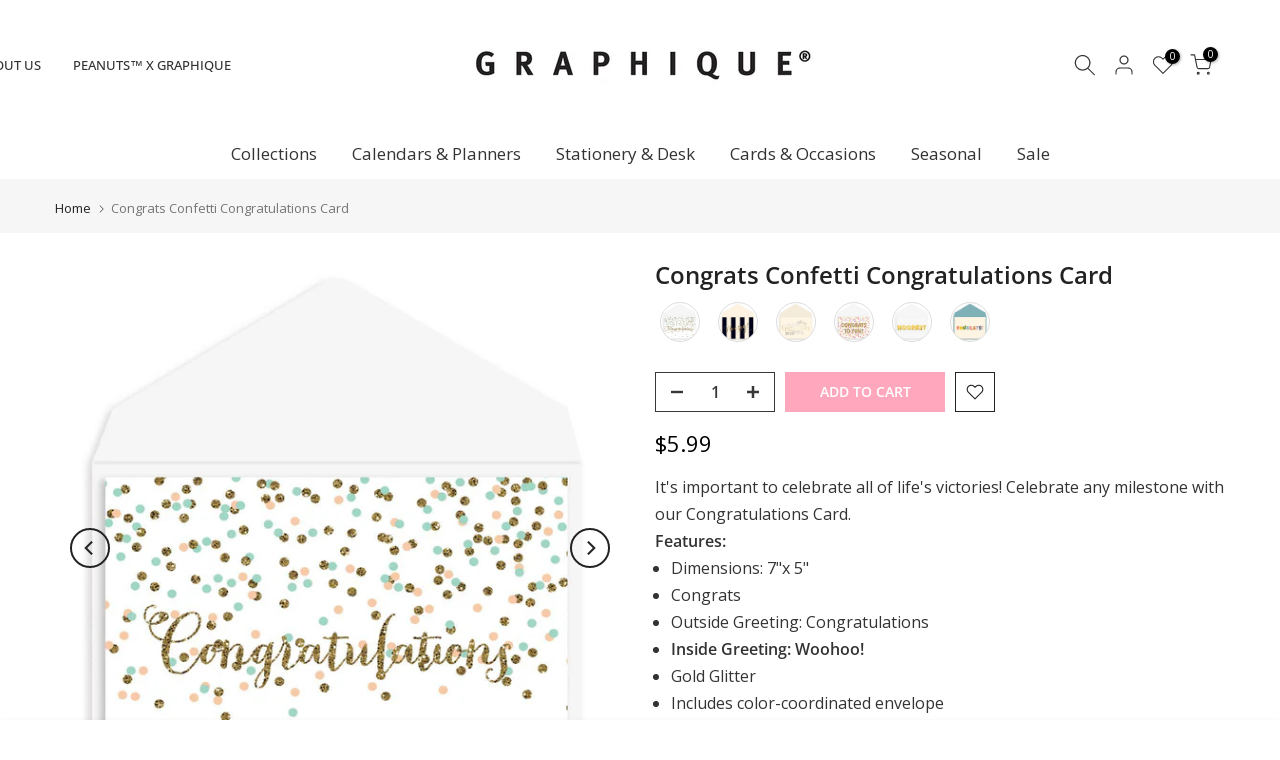

--- FILE ---
content_type: text/html; charset=utf-8
request_url: https://graphiquedefrance.com/products/ggdf116
body_size: 57218
content:
<!doctype html><html class="t4sp-theme t4s-wrapper__full_width rtl_false swatch_color_style_2 pr_border_style_1 pr_img_effect_0 enable_eff_img1_true badge_shape_3 css_for_wis_app_true shadow_round_img_false t4s-header__bottom is-remove-unavai-2 t4_compare_false t4s-cart-count-0 t4s-pr-ellipsis-false
 no-js" lang="en">
  <head>

    
    
    
    
    
      
      
    
  
    <meta charset="utf-8">
    <meta http-equiv="X-UA-Compatible" content="IE=edge">
    <meta name="viewport" content="width=device-width, initial-scale=1, height=device-height, minimum-scale=1.0, maximum-scale=1.0">
    <meta name="theme-color" content="#fff">
    <link rel="canonical" href="https://graphiquedefrance.com/products/ggdf116">
    <link rel="preconnect" href="https://cdn.shopify.com" crossorigin><link rel="shortcut icon" type="image/png" href="//graphiquedefrance.com/cdn/shop/files/Favicon.jpg?v=1613555923&width=32"><link rel="preconnect" href="https://fonts.shopifycdn.com" crossorigin><title>Congrats Confetti Congratulations Card &ndash; Graphique de France</title>
    <meta name="description" content="It&#39;s important to celebrate all of life&#39;s victories! Celebrate any milestone with our Congratulations Card. Features: Dimensions: 7&quot;x 5&quot; Congrats Outside Greeting: Congratulations Inside Greeting: Woohoo! Gold Glitter Includes color-coordinated envelope"><meta name="keywords" content="Congrats Confetti Congratulations Card, Graphique de France, graphiquedefrance.com"/><meta name="author" content="Graphique de France">

<meta property="og:site_name" content="Graphique de France">
<meta property="og:url" content="https://graphiquedefrance.com/products/ggdf116">
<meta property="og:title" content="Congrats Confetti Congratulations Card">
<meta property="og:type" content="product">
<meta property="og:description" content="It&#39;s important to celebrate all of life&#39;s victories! Celebrate any milestone with our Congratulations Card. Features: Dimensions: 7&quot;x 5&quot; Congrats Outside Greeting: Congratulations Inside Greeting: Woohoo! Gold Glitter Includes color-coordinated envelope"><meta property="og:image" content="http://graphiquedefrance.com/cdn/shop/files/congrats-confetti-congratulations-card-443618.jpg?v=1740794185">
  <meta property="og:image:secure_url" content="https://graphiquedefrance.com/cdn/shop/files/congrats-confetti-congratulations-card-443618.jpg?v=1740794185">
  <meta property="og:image:width" content="1200">
  <meta property="og:image:height" content="1200"><meta property="og:price:amount" content="5.99">
  <meta property="og:price:currency" content="USD"><meta name="twitter:card" content="summary_large_image">
<meta name="twitter:title" content="Congrats Confetti Congratulations Card">
<meta name="twitter:description" content="It&#39;s important to celebrate all of life&#39;s victories! Celebrate any milestone with our Congratulations Card. Features: Dimensions: 7&quot;x 5&quot; Congrats Outside Greeting: Congratulations Inside Greeting: Woohoo! Gold Glitter Includes color-coordinated envelope"><script src="//graphiquedefrance.com/cdn/shop/t/41/assets/lazysizes.min.js?v=6744081765160105491753999748" async="async"></script>
    <script src="//graphiquedefrance.com/cdn/shop/t/41/assets/global.min.js?v=31275274707471466831753999728" defer="defer"></script><script>window.performance && window.performance.mark && window.performance.mark('shopify.content_for_header.start');</script><meta name="facebook-domain-verification" content="6xbfkyezkbrliy9x6hei0nszkj9k59">
<meta name="google-site-verification" content="I4Ym-iQ4IpuRgs1J2G_3rSBfCaROrFD1KP1MLCGI9I4">
<meta id="shopify-digital-wallet" name="shopify-digital-wallet" content="/8214151227/digital_wallets/dialog">
<meta name="shopify-checkout-api-token" content="d5da5a2e1ca976cf3d961f25dfc97e02">
<meta id="in-context-paypal-metadata" data-shop-id="8214151227" data-venmo-supported="false" data-environment="production" data-locale="en_US" data-paypal-v4="true" data-currency="USD">
<link rel="alternate" type="application/json+oembed" href="https://graphiquedefrance.com/products/ggdf116.oembed">
<script async="async" src="/checkouts/internal/preloads.js?locale=en-US"></script>
<link rel="preconnect" href="https://shop.app" crossorigin="anonymous">
<script async="async" src="https://shop.app/checkouts/internal/preloads.js?locale=en-US&shop_id=8214151227" crossorigin="anonymous"></script>
<script id="apple-pay-shop-capabilities" type="application/json">{"shopId":8214151227,"countryCode":"US","currencyCode":"USD","merchantCapabilities":["supports3DS"],"merchantId":"gid:\/\/shopify\/Shop\/8214151227","merchantName":"Graphique de France","requiredBillingContactFields":["postalAddress","email"],"requiredShippingContactFields":["postalAddress","email"],"shippingType":"shipping","supportedNetworks":["visa","masterCard","amex","discover","elo","jcb"],"total":{"type":"pending","label":"Graphique de France","amount":"1.00"},"shopifyPaymentsEnabled":true,"supportsSubscriptions":true}</script>
<script id="shopify-features" type="application/json">{"accessToken":"d5da5a2e1ca976cf3d961f25dfc97e02","betas":["rich-media-storefront-analytics"],"domain":"graphiquedefrance.com","predictiveSearch":true,"shopId":8214151227,"locale":"en"}</script>
<script>var Shopify = Shopify || {};
Shopify.shop = "gdftrial.myshopify.com";
Shopify.locale = "en";
Shopify.currency = {"active":"USD","rate":"1.0"};
Shopify.country = "US";
Shopify.theme = {"name":"Kalles 4.1.5 official - New Nav - July 2025","id":162036645923,"schema_name":"Kalles","schema_version":"4.1.5","theme_store_id":null,"role":"main"};
Shopify.theme.handle = "null";
Shopify.theme.style = {"id":null,"handle":null};
Shopify.cdnHost = "graphiquedefrance.com/cdn";
Shopify.routes = Shopify.routes || {};
Shopify.routes.root = "/";</script>
<script type="module">!function(o){(o.Shopify=o.Shopify||{}).modules=!0}(window);</script>
<script>!function(o){function n(){var o=[];function n(){o.push(Array.prototype.slice.apply(arguments))}return n.q=o,n}var t=o.Shopify=o.Shopify||{};t.loadFeatures=n(),t.autoloadFeatures=n()}(window);</script>
<script>
  window.ShopifyPay = window.ShopifyPay || {};
  window.ShopifyPay.apiHost = "shop.app\/pay";
  window.ShopifyPay.redirectState = null;
</script>
<script id="shop-js-analytics" type="application/json">{"pageType":"product"}</script>
<script defer="defer" async type="module" src="//graphiquedefrance.com/cdn/shopifycloud/shop-js/modules/v2/client.init-shop-cart-sync_DtuiiIyl.en.esm.js"></script>
<script defer="defer" async type="module" src="//graphiquedefrance.com/cdn/shopifycloud/shop-js/modules/v2/chunk.common_CUHEfi5Q.esm.js"></script>
<script type="module">
  await import("//graphiquedefrance.com/cdn/shopifycloud/shop-js/modules/v2/client.init-shop-cart-sync_DtuiiIyl.en.esm.js");
await import("//graphiquedefrance.com/cdn/shopifycloud/shop-js/modules/v2/chunk.common_CUHEfi5Q.esm.js");

  window.Shopify.SignInWithShop?.initShopCartSync?.({"fedCMEnabled":true,"windoidEnabled":true});

</script>
<script defer="defer" async type="module" src="//graphiquedefrance.com/cdn/shopifycloud/shop-js/modules/v2/client.payment-terms_CAtGlQYS.en.esm.js"></script>
<script defer="defer" async type="module" src="//graphiquedefrance.com/cdn/shopifycloud/shop-js/modules/v2/chunk.common_CUHEfi5Q.esm.js"></script>
<script defer="defer" async type="module" src="//graphiquedefrance.com/cdn/shopifycloud/shop-js/modules/v2/chunk.modal_BewljZkx.esm.js"></script>
<script type="module">
  await import("//graphiquedefrance.com/cdn/shopifycloud/shop-js/modules/v2/client.payment-terms_CAtGlQYS.en.esm.js");
await import("//graphiquedefrance.com/cdn/shopifycloud/shop-js/modules/v2/chunk.common_CUHEfi5Q.esm.js");
await import("//graphiquedefrance.com/cdn/shopifycloud/shop-js/modules/v2/chunk.modal_BewljZkx.esm.js");

  
</script>
<script>
  window.Shopify = window.Shopify || {};
  if (!window.Shopify.featureAssets) window.Shopify.featureAssets = {};
  window.Shopify.featureAssets['shop-js'] = {"shop-cart-sync":["modules/v2/client.shop-cart-sync_DFoTY42P.en.esm.js","modules/v2/chunk.common_CUHEfi5Q.esm.js"],"init-fed-cm":["modules/v2/client.init-fed-cm_D2UNy1i2.en.esm.js","modules/v2/chunk.common_CUHEfi5Q.esm.js"],"init-shop-email-lookup-coordinator":["modules/v2/client.init-shop-email-lookup-coordinator_BQEe2rDt.en.esm.js","modules/v2/chunk.common_CUHEfi5Q.esm.js"],"shop-cash-offers":["modules/v2/client.shop-cash-offers_3CTtReFF.en.esm.js","modules/v2/chunk.common_CUHEfi5Q.esm.js","modules/v2/chunk.modal_BewljZkx.esm.js"],"shop-button":["modules/v2/client.shop-button_C6oxCjDL.en.esm.js","modules/v2/chunk.common_CUHEfi5Q.esm.js"],"init-windoid":["modules/v2/client.init-windoid_5pix8xhK.en.esm.js","modules/v2/chunk.common_CUHEfi5Q.esm.js"],"avatar":["modules/v2/client.avatar_BTnouDA3.en.esm.js"],"init-shop-cart-sync":["modules/v2/client.init-shop-cart-sync_DtuiiIyl.en.esm.js","modules/v2/chunk.common_CUHEfi5Q.esm.js"],"shop-toast-manager":["modules/v2/client.shop-toast-manager_BYv_8cH1.en.esm.js","modules/v2/chunk.common_CUHEfi5Q.esm.js"],"pay-button":["modules/v2/client.pay-button_FnF9EIkY.en.esm.js","modules/v2/chunk.common_CUHEfi5Q.esm.js"],"shop-login-button":["modules/v2/client.shop-login-button_CH1KUpOf.en.esm.js","modules/v2/chunk.common_CUHEfi5Q.esm.js","modules/v2/chunk.modal_BewljZkx.esm.js"],"init-customer-accounts-sign-up":["modules/v2/client.init-customer-accounts-sign-up_aj7QGgYS.en.esm.js","modules/v2/client.shop-login-button_CH1KUpOf.en.esm.js","modules/v2/chunk.common_CUHEfi5Q.esm.js","modules/v2/chunk.modal_BewljZkx.esm.js"],"init-shop-for-new-customer-accounts":["modules/v2/client.init-shop-for-new-customer-accounts_NbnYRf_7.en.esm.js","modules/v2/client.shop-login-button_CH1KUpOf.en.esm.js","modules/v2/chunk.common_CUHEfi5Q.esm.js","modules/v2/chunk.modal_BewljZkx.esm.js"],"init-customer-accounts":["modules/v2/client.init-customer-accounts_ppedhqCH.en.esm.js","modules/v2/client.shop-login-button_CH1KUpOf.en.esm.js","modules/v2/chunk.common_CUHEfi5Q.esm.js","modules/v2/chunk.modal_BewljZkx.esm.js"],"shop-follow-button":["modules/v2/client.shop-follow-button_CMIBBa6u.en.esm.js","modules/v2/chunk.common_CUHEfi5Q.esm.js","modules/v2/chunk.modal_BewljZkx.esm.js"],"lead-capture":["modules/v2/client.lead-capture_But0hIyf.en.esm.js","modules/v2/chunk.common_CUHEfi5Q.esm.js","modules/v2/chunk.modal_BewljZkx.esm.js"],"checkout-modal":["modules/v2/client.checkout-modal_BBxc70dQ.en.esm.js","modules/v2/chunk.common_CUHEfi5Q.esm.js","modules/v2/chunk.modal_BewljZkx.esm.js"],"shop-login":["modules/v2/client.shop-login_hM3Q17Kl.en.esm.js","modules/v2/chunk.common_CUHEfi5Q.esm.js","modules/v2/chunk.modal_BewljZkx.esm.js"],"payment-terms":["modules/v2/client.payment-terms_CAtGlQYS.en.esm.js","modules/v2/chunk.common_CUHEfi5Q.esm.js","modules/v2/chunk.modal_BewljZkx.esm.js"]};
</script>
<script>(function() {
  var isLoaded = false;
  function asyncLoad() {
    if (isLoaded) return;
    isLoaded = true;
    var urls = ["https:\/\/rec.autocommerce.io\/recommender_javascript?shop=gdftrial.myshopify.com","https:\/\/swymv3free-01.azureedge.net\/code\/swym-shopify.js?shop=gdftrial.myshopify.com","https:\/\/cdn.ryviu.com\/v\/static\/js\/app.js?n=1\u0026shop=gdftrial.myshopify.com","https:\/\/storage.nfcube.com\/instafeed-7a9193dfcd2449fec47ba43803f34146.js?shop=gdftrial.myshopify.com","https:\/\/cdn.hextom.com\/js\/freeshippingbar.js?shop=gdftrial.myshopify.com","https:\/\/cdn.ryviu.com\/v\/static\/js\/app.js?shop=gdftrial.myshopify.com"];
    for (var i = 0; i < urls.length; i++) {
      var s = document.createElement('script');
      s.type = 'text/javascript';
      s.async = true;
      s.src = urls[i];
      var x = document.getElementsByTagName('script')[0];
      x.parentNode.insertBefore(s, x);
    }
  };
  if(window.attachEvent) {
    window.attachEvent('onload', asyncLoad);
  } else {
    window.addEventListener('load', asyncLoad, false);
  }
})();</script>
<script id="__st">var __st={"a":8214151227,"offset":-18000,"reqid":"b934dcdd-4a06-4e99-942e-1b365968fd3f-1767468085","pageurl":"graphiquedefrance.com\/products\/ggdf116","u":"223ba11a710b","p":"product","rtyp":"product","rid":2277304696891};</script>
<script>window.ShopifyPaypalV4VisibilityTracking = true;</script>
<script id="captcha-bootstrap">!function(){'use strict';const t='contact',e='account',n='new_comment',o=[[t,t],['blogs',n],['comments',n],[t,'customer']],c=[[e,'customer_login'],[e,'guest_login'],[e,'recover_customer_password'],[e,'create_customer']],r=t=>t.map((([t,e])=>`form[action*='/${t}']:not([data-nocaptcha='true']) input[name='form_type'][value='${e}']`)).join(','),a=t=>()=>t?[...document.querySelectorAll(t)].map((t=>t.form)):[];function s(){const t=[...o],e=r(t);return a(e)}const i='password',u='form_key',d=['recaptcha-v3-token','g-recaptcha-response','h-captcha-response',i],f=()=>{try{return window.sessionStorage}catch{return}},m='__shopify_v',_=t=>t.elements[u];function p(t,e,n=!1){try{const o=window.sessionStorage,c=JSON.parse(o.getItem(e)),{data:r}=function(t){const{data:e,action:n}=t;return t[m]||n?{data:e,action:n}:{data:t,action:n}}(c);for(const[e,n]of Object.entries(r))t.elements[e]&&(t.elements[e].value=n);n&&o.removeItem(e)}catch(o){console.error('form repopulation failed',{error:o})}}const l='form_type',E='cptcha';function T(t){t.dataset[E]=!0}const w=window,h=w.document,L='Shopify',v='ce_forms',y='captcha';let A=!1;((t,e)=>{const n=(g='f06e6c50-85a8-45c8-87d0-21a2b65856fe',I='https://cdn.shopify.com/shopifycloud/storefront-forms-hcaptcha/ce_storefront_forms_captcha_hcaptcha.v1.5.2.iife.js',D={infoText:'Protected by hCaptcha',privacyText:'Privacy',termsText:'Terms'},(t,e,n)=>{const o=w[L][v],c=o.bindForm;if(c)return c(t,g,e,D).then(n);var r;o.q.push([[t,g,e,D],n]),r=I,A||(h.body.append(Object.assign(h.createElement('script'),{id:'captcha-provider',async:!0,src:r})),A=!0)});var g,I,D;w[L]=w[L]||{},w[L][v]=w[L][v]||{},w[L][v].q=[],w[L][y]=w[L][y]||{},w[L][y].protect=function(t,e){n(t,void 0,e),T(t)},Object.freeze(w[L][y]),function(t,e,n,w,h,L){const[v,y,A,g]=function(t,e,n){const i=e?o:[],u=t?c:[],d=[...i,...u],f=r(d),m=r(i),_=r(d.filter((([t,e])=>n.includes(e))));return[a(f),a(m),a(_),s()]}(w,h,L),I=t=>{const e=t.target;return e instanceof HTMLFormElement?e:e&&e.form},D=t=>v().includes(t);t.addEventListener('submit',(t=>{const e=I(t);if(!e)return;const n=D(e)&&!e.dataset.hcaptchaBound&&!e.dataset.recaptchaBound,o=_(e),c=g().includes(e)&&(!o||!o.value);(n||c)&&t.preventDefault(),c&&!n&&(function(t){try{if(!f())return;!function(t){const e=f();if(!e)return;const n=_(t);if(!n)return;const o=n.value;o&&e.removeItem(o)}(t);const e=Array.from(Array(32),(()=>Math.random().toString(36)[2])).join('');!function(t,e){_(t)||t.append(Object.assign(document.createElement('input'),{type:'hidden',name:u})),t.elements[u].value=e}(t,e),function(t,e){const n=f();if(!n)return;const o=[...t.querySelectorAll(`input[type='${i}']`)].map((({name:t})=>t)),c=[...d,...o],r={};for(const[a,s]of new FormData(t).entries())c.includes(a)||(r[a]=s);n.setItem(e,JSON.stringify({[m]:1,action:t.action,data:r}))}(t,e)}catch(e){console.error('failed to persist form',e)}}(e),e.submit())}));const S=(t,e)=>{t&&!t.dataset[E]&&(n(t,e.some((e=>e===t))),T(t))};for(const o of['focusin','change'])t.addEventListener(o,(t=>{const e=I(t);D(e)&&S(e,y())}));const B=e.get('form_key'),M=e.get(l),P=B&&M;t.addEventListener('DOMContentLoaded',(()=>{const t=y();if(P)for(const e of t)e.elements[l].value===M&&p(e,B);[...new Set([...A(),...v().filter((t=>'true'===t.dataset.shopifyCaptcha))])].forEach((e=>S(e,t)))}))}(h,new URLSearchParams(w.location.search),n,t,e,['guest_login'])})(!0,!0)}();</script>
<script integrity="sha256-4kQ18oKyAcykRKYeNunJcIwy7WH5gtpwJnB7kiuLZ1E=" data-source-attribution="shopify.loadfeatures" defer="defer" src="//graphiquedefrance.com/cdn/shopifycloud/storefront/assets/storefront/load_feature-a0a9edcb.js" crossorigin="anonymous"></script>
<script crossorigin="anonymous" defer="defer" src="//graphiquedefrance.com/cdn/shopifycloud/storefront/assets/shopify_pay/storefront-65b4c6d7.js?v=20250812"></script>
<script data-source-attribution="shopify.dynamic_checkout.dynamic.init">var Shopify=Shopify||{};Shopify.PaymentButton=Shopify.PaymentButton||{isStorefrontPortableWallets:!0,init:function(){window.Shopify.PaymentButton.init=function(){};var t=document.createElement("script");t.src="https://graphiquedefrance.com/cdn/shopifycloud/portable-wallets/latest/portable-wallets.en.js",t.type="module",document.head.appendChild(t)}};
</script>
<script data-source-attribution="shopify.dynamic_checkout.buyer_consent">
  function portableWalletsHideBuyerConsent(e){var t=document.getElementById("shopify-buyer-consent"),n=document.getElementById("shopify-subscription-policy-button");t&&n&&(t.classList.add("hidden"),t.setAttribute("aria-hidden","true"),n.removeEventListener("click",e))}function portableWalletsShowBuyerConsent(e){var t=document.getElementById("shopify-buyer-consent"),n=document.getElementById("shopify-subscription-policy-button");t&&n&&(t.classList.remove("hidden"),t.removeAttribute("aria-hidden"),n.addEventListener("click",e))}window.Shopify?.PaymentButton&&(window.Shopify.PaymentButton.hideBuyerConsent=portableWalletsHideBuyerConsent,window.Shopify.PaymentButton.showBuyerConsent=portableWalletsShowBuyerConsent);
</script>
<script data-source-attribution="shopify.dynamic_checkout.cart.bootstrap">document.addEventListener("DOMContentLoaded",(function(){function t(){return document.querySelector("shopify-accelerated-checkout-cart, shopify-accelerated-checkout")}if(t())Shopify.PaymentButton.init();else{new MutationObserver((function(e,n){t()&&(Shopify.PaymentButton.init(),n.disconnect())})).observe(document.body,{childList:!0,subtree:!0})}}));
</script>
<link id="shopify-accelerated-checkout-styles" rel="stylesheet" media="screen" href="https://graphiquedefrance.com/cdn/shopifycloud/portable-wallets/latest/accelerated-checkout-backwards-compat.css" crossorigin="anonymous">
<style id="shopify-accelerated-checkout-cart">
        #shopify-buyer-consent {
  margin-top: 1em;
  display: inline-block;
  width: 100%;
}

#shopify-buyer-consent.hidden {
  display: none;
}

#shopify-subscription-policy-button {
  background: none;
  border: none;
  padding: 0;
  text-decoration: underline;
  font-size: inherit;
  cursor: pointer;
}

#shopify-subscription-policy-button::before {
  box-shadow: none;
}

      </style>

<script>window.performance && window.performance.mark && window.performance.mark('shopify.content_for_header.end');</script><link rel="preload" as="font" href="//graphiquedefrance.com/cdn/fonts/open_sans/opensans_n4.c32e4d4eca5273f6d4ee95ddf54b5bbb75fc9b61.woff2" type="font/woff2" crossorigin><link rel="preload" as="font" href="//graphiquedefrance.com/cdn/fonts/open_sans/opensans_n4.c32e4d4eca5273f6d4ee95ddf54b5bbb75fc9b61.woff2" type="font/woff2" crossorigin><link rel="preload" as="font" href="//graphiquedefrance.com/cdn/fonts/open_sans/opensans_n4.c32e4d4eca5273f6d4ee95ddf54b5bbb75fc9b61.woff2" type="font/woff2" crossorigin><link href="//graphiquedefrance.com/cdn/shop/t/41/assets/base.css?v=136982076605016335401753999693" rel="stylesheet" type="text/css" media="all" /><style data-shopify>@font-face {
  font-family: "Open Sans";
  font-weight: 300;
  font-style: normal;
  font-display: swap;
  src: url("//graphiquedefrance.com/cdn/fonts/open_sans/opensans_n3.b10466eda05a6b2d1ef0f6ba490dcecf7588dd78.woff2") format("woff2"),
       url("//graphiquedefrance.com/cdn/fonts/open_sans/opensans_n3.056c4b5dddadba7018747bd50fdaa80430e21710.woff") format("woff");
}
@font-face {
  font-family: "Open Sans";
  font-weight: 300;
  font-style: italic;
  font-display: swap;
  src: url("//graphiquedefrance.com/cdn/fonts/open_sans/opensans_i3.853ebda1c5f31329bb2a566ea7797548807a48bf.woff2") format("woff2"),
       url("//graphiquedefrance.com/cdn/fonts/open_sans/opensans_i3.3359d7c8c5a869c65cb7df3aa76a8d52237b1b65.woff") format("woff");
}
@font-face {
  font-family: "Open Sans";
  font-weight: 400;
  font-style: normal;
  font-display: swap;
  src: url("//graphiquedefrance.com/cdn/fonts/open_sans/opensans_n4.c32e4d4eca5273f6d4ee95ddf54b5bbb75fc9b61.woff2") format("woff2"),
       url("//graphiquedefrance.com/cdn/fonts/open_sans/opensans_n4.5f3406f8d94162b37bfa232b486ac93ee892406d.woff") format("woff");
}
@font-face {
  font-family: "Open Sans";
  font-weight: 400;
  font-style: italic;
  font-display: swap;
  src: url("//graphiquedefrance.com/cdn/fonts/open_sans/opensans_i4.6f1d45f7a46916cc95c694aab32ecbf7509cbf33.woff2") format("woff2"),
       url("//graphiquedefrance.com/cdn/fonts/open_sans/opensans_i4.4efaa52d5a57aa9a57c1556cc2b7465d18839daa.woff") format("woff");
}
@font-face {
  font-family: "Open Sans";
  font-weight: 500;
  font-style: normal;
  font-display: swap;
  src: url("//graphiquedefrance.com/cdn/fonts/open_sans/opensans_n5.500dcf21ddee5bc5855ad3a20394d3bc363c217c.woff2") format("woff2"),
       url("//graphiquedefrance.com/cdn/fonts/open_sans/opensans_n5.af1a06d824dccfb4d400ba874ef19176651ec834.woff") format("woff");
}
@font-face {
  font-family: "Open Sans";
  font-weight: 500;
  font-style: italic;
  font-display: swap;
  src: url("//graphiquedefrance.com/cdn/fonts/open_sans/opensans_i5.3ead07c98afbb2e3ec3fe4a47b127b51213a1971.woff2") format("woff2"),
       url("//graphiquedefrance.com/cdn/fonts/open_sans/opensans_i5.b00ab1ae87e1c84d69a00cf4ca69626559fa5f8c.woff") format("woff");
}
@font-face {
  font-family: "Open Sans";
  font-weight: 600;
  font-style: normal;
  font-display: swap;
  src: url("//graphiquedefrance.com/cdn/fonts/open_sans/opensans_n6.15aeff3c913c3fe570c19cdfeed14ce10d09fb08.woff2") format("woff2"),
       url("//graphiquedefrance.com/cdn/fonts/open_sans/opensans_n6.14bef14c75f8837a87f70ce22013cb146ee3e9f3.woff") format("woff");
}
@font-face {
  font-family: "Open Sans";
  font-weight: 600;
  font-style: italic;
  font-display: swap;
  src: url("//graphiquedefrance.com/cdn/fonts/open_sans/opensans_i6.828bbc1b99433eacd7d50c9f0c1bfe16f27b89a3.woff2") format("woff2"),
       url("//graphiquedefrance.com/cdn/fonts/open_sans/opensans_i6.a79e1402e2bbd56b8069014f43ff9c422c30d057.woff") format("woff");
}
@font-face {
  font-family: "Open Sans";
  font-weight: 700;
  font-style: normal;
  font-display: swap;
  src: url("//graphiquedefrance.com/cdn/fonts/open_sans/opensans_n7.a9393be1574ea8606c68f4441806b2711d0d13e4.woff2") format("woff2"),
       url("//graphiquedefrance.com/cdn/fonts/open_sans/opensans_n7.7b8af34a6ebf52beb1a4c1d8c73ad6910ec2e553.woff") format("woff");
}
@font-face {
  font-family: "Open Sans";
  font-weight: 700;
  font-style: italic;
  font-display: swap;
  src: url("//graphiquedefrance.com/cdn/fonts/open_sans/opensans_i7.916ced2e2ce15f7fcd95d196601a15e7b89ee9a4.woff2") format("woff2"),
       url("//graphiquedefrance.com/cdn/fonts/open_sans/opensans_i7.99a9cff8c86ea65461de497ade3d515a98f8b32a.woff") format("woff");
}
@font-face {
  font-family: "Open Sans";
  font-weight: 800;
  font-style: normal;
  font-display: swap;
  src: url("//graphiquedefrance.com/cdn/fonts/open_sans/opensans_n8.8397a8153d7172f9fd2b668340b216c70cae90a5.woff2") format("woff2"),
       url("//graphiquedefrance.com/cdn/fonts/open_sans/opensans_n8.e6b8c8da9a85739da8727944118b210848d95f08.woff") format("woff");
}
@font-face {
  font-family: "Open Sans";
  font-weight: 800;
  font-style: italic;
  font-display: swap;
  src: url("//graphiquedefrance.com/cdn/fonts/open_sans/opensans_i8.677319af1852e587858f0d12fe49bfe640a8e14c.woff2") format("woff2"),
       url("//graphiquedefrance.com/cdn/fonts/open_sans/opensans_i8.77fafba30cfcb72e4c6963135ff055209eecce0f.woff") format("woff");
}
@font-face {
  font-family: "Libre Baskerville";
  font-weight: 400;
  font-style: normal;
  font-display: swap;
  src: url("//graphiquedefrance.com/cdn/fonts/libre_baskerville/librebaskerville_n4.2ec9ee517e3ce28d5f1e6c6e75efd8a97e59c189.woff2") format("woff2"),
       url("//graphiquedefrance.com/cdn/fonts/libre_baskerville/librebaskerville_n4.323789551b85098885c8eccedfb1bd8f25f56007.woff") format("woff");
}
@font-face {
  font-family: "Libre Baskerville";
  font-weight: 400;
  font-style: italic;
  font-display: swap;
  src: url("//graphiquedefrance.com/cdn/fonts/libre_baskerville/librebaskerville_i4.9b1c62038123f2ff89e0d72891fc2421add48a40.woff2") format("woff2"),
       url("//graphiquedefrance.com/cdn/fonts/libre_baskerville/librebaskerville_i4.d5032f0d77e668619cab9a3b6ff7c45700fd5f7c.woff") format("woff");
}
@font-face {
  font-family: "Libre Baskerville";
  font-weight: 700;
  font-style: normal;
  font-display: swap;
  src: url("//graphiquedefrance.com/cdn/fonts/libre_baskerville/librebaskerville_n7.eb83ab550f8363268d3cb412ad3d4776b2bc22b9.woff2") format("woff2"),
       url("//graphiquedefrance.com/cdn/fonts/libre_baskerville/librebaskerville_n7.5bb0de4f2b64b2f68c7e0de8d18bc3455494f553.woff") format("woff");
}
:root {
        
         /* CSS Variables */
        --wrapper-mw      : 1420px;
        --font-family-1   : "Open Sans", sans-serif;;
        --font-family-2   : "Libre Baskerville", serif;;
        --font-family-3   : "Open Sans", sans-serif;;
        --font-body-family   : "Open Sans", sans-serif;;
        --font-heading-family: "Open Sans", sans-serif;;
       
        
        --t4s-success-color       : #428445;
        --t4s-success-color-rgb   : 66, 132, 69;
        --t4s-warning-color       : #e0b252;
        --t4s-warning-color-rgb   : 224, 178, 82;
        --t4s-error-color         : #EB001B;
        --t4s-error-color-rgb     : 235, 0, 27;
        --t4s-light-color         : #ffffff;
        --t4s-dark-color          : #222222;
        --t4s-highlight-color     : #ec0101;
        --t4s-tooltip-background  : #383838;
        --t4s-tooltip-color       : #fff;
        --primary-sw-color        : #878787;
        --primary-sw-color-rgb    : 135, 135, 135;
        --border-sw-color         : #ddd;
        --secondary-sw-color      : #878787;
        --primary-price-color     : #c5bab5;
        --secondary-price-color   : #c5bab5;
        
        --t4s-body-background     : #fff;
        --text-color              : #333;
        --text-color-rgb          : 51, 51, 51;
        --heading-color           : #333;
        --accent-color            : #ffa8bd;
        --accent-color-rgb        : 255, 168, 189;
        --accent-color-darken     : #ff5b83;
        --accent-color-hover      : var(--accent-color-darken);
        --secondary-color         : #383838;
        --secondary-color-rgb     : 56, 56, 56;
        --link-color              : #ffa8bd;
        --link-color-hover        : #c4b5a0;
        --border-color            : #878787;
        --border-color-rgb        : 135, 135, 135;
        --border-primary-color    : #333;
        --button-background       : #ffa8bd;
        --button-color            : #ffa8bd;
        --button-background-hover : #ffa8bd;
        --button-color-hover      : #fff;

        --sale-badge-background    : #ffa8bd;
        --sale-badge-color         : #fff;
        --new-badge-background     : #c5bab5;
        --new-badge-color          : #fff;
        --preorder-badge-background: #0774d7;
        --preorder-badge-color     : #fff;
        --soldout-badge-background : #333;
        --soldout-badge-color      : #fff;
        --custom-badge-background  : #00A500;
        --custom-badge-color       : #fff;/* Shopify related variables */
        --payment-terms-background-color: ;
        
        --lz-background: #f5f5f5;
        --lz-img: url("//graphiquedefrance.com/cdn/shop/t/41/assets/t4s_loader.svg?v=154021394480573264521753999843");}

    html {
      font-size: 62.5%;
      height: 100%;
    }

    body {
      margin: 0;
      overflow-x: hidden;
      font-size:16px;
      letter-spacing: 0px;
      color: var(--text-color);
      font-family: var(--font-body-family);
      line-height: 1.7;
      font-weight: 400;
      -webkit-font-smoothing: auto;
      -moz-osx-font-smoothing: auto;
    }
    /*
    @media screen and (min-width: 750px) {
      body {
        font-size: 1.6rem;
      }
    }
    */

    h1, h2, h3, h4, h5, h6, .t4s_as_title {
      color: var(--heading-color);
      font-family: var(--font-heading-family);
      line-height: 1.4;
      font-weight: 600;
      letter-spacing: 0px;
    }
    h1 { font-size: 37.5px }
    h2 { font-size: 24px }
    h3 { font-size: 16px }
    h4 { font-size: 15px }
    h5 { font-size: 14px }
    h6 { font-size: 13px }
    a,.t4s_as_link {
      /* font-family: var(--font-link-family); */
      color: var(--link-color);
    }
    a:hover,.t4s_as_link:hover {
      color: var(--link-color-hover);
    }
    button,
    input,
    optgroup,
    select,
    textarea {
      border-color: var(--border-color);
    }
    .t4s_as_button,
    button,
    input[type="button"]:not(.t4s-btn),
    input[type="reset"],
    input[type="submit"]:not(.t4s-btn) {
      font-family: var(--font-button-family);
      color: var(--button-color);
      background-color: var(--button-background);
      border-color: var(--button-background);
    }
    .t4s_as_button:hover,
    button:hover,
    input[type="button"]:not(.t4s-btn):hover, 
    input[type="reset"]:hover,
    input[type="submit"]:not(.t4s-btn):hover  {
      color: var(--button-color-hover);
      background-color: var(--button-background-hover);
      border-color: var(--button-background-hover);
    }
    
    .t4s-cp,.t4s-color-accent { color : var(--accent-color) }.t4s-ct,.t4s-color-text { color : var(--text-color) }.t4s-ch,.t4ss-color-heading { color : var(--heading-color) }.t4s-csecondary { color : var(--secondary-color) }
    
    .t4s-fnt-fm-1 {
      font-family: var(--font-family-1) !important;
    }
    .t4s-fnt-fm-2 {
      font-family: var(--font-family-2) !important;
    }
    .t4s-fnt-fm-3 {
      font-family: var(--font-family-3) !important;
    }
    .t4s-cr {
        color: var(--t4s-highlight-color);
    }
    .t4s-price__sale { color: var(--primary-price-color); }.t4s-fix-overflow.t4s-row { max-width: 100vw;margin-left: auto;margin-right: auto;}.lazyloadt4s-opt {opacity: 1 !important;transition: opacity 0s, transform 1s !important;}.t4s-d-block {display: block;}.t4s-d-none {display: none;}@media (min-width: 768px) {.t4s-d-md-block {display: block;}.t4s-d-md-none {display: none;}}@media (min-width: 1025px) {.t4s-d-lg-block {display: block;}.t4s-d-lg-none {display: none;}}</style><script>
 const t4sXMLHttpRequest = window.XMLHttpRequest, documentElementT4s = document.documentElement; documentElementT4s.className = documentElementT4s.className.replace('no-js', 'js');function loadImageT4s(_this) { _this.classList.add('lazyloadt4sed')};(function() { const matchMediaHoverT4s = (window.matchMedia('(-moz-touch-enabled: 1), (hover: none)')).matches; documentElementT4s.className += ((window.CSS && window.CSS.supports('(position: sticky) or (position: -webkit-sticky)')) ? ' t4sp-sticky' : ' t4sp-no-sticky'); documentElementT4s.className += matchMediaHoverT4s ? ' t4sp-no-hover' : ' t4sp-hover'; window.onpageshow = function() { if (performance.navigation.type === 2) {document.dispatchEvent(new CustomEvent('cart:refresh'))} }; if (!matchMediaHoverT4s && window.width > 1024) { document.addEventListener('mousemove', function(evt) { documentElementT4s.classList.replace('t4sp-no-hover','t4sp-hover'); document.dispatchEvent(new CustomEvent('theme:hover')); }, {once : true} ); } }());</script>








    <!-- Hotjar Tracking Code for Graphique -->
<script>
    (function(h,o,t,j,a,r){
        h.hj=h.hj||function(){(h.hj.q=h.hj.q||[]).push(arguments)};
        h._hjSettings={hjid:6365410,hjsv:6};
        a=o.getElementsByTagName('head')[0];
        r=o.createElement('script');r.async=1;
        r.src=t+h._hjSettings.hjid+j+h._hjSettings.hjsv;
        a.appendChild(r);
    })(window,document,'https://static.hotjar.com/c/hotjar-','.js?sv=');
</script>
<!-- BEGIN app block: shopify://apps/ryviu-product-reviews-app/blocks/ryviu-js/807ad6ed-1a6a-4559-abea-ed062858d9da -->
<script>
  // RYVIU APP :: Settings
  var ryviu_global_settings = {"form":{"showTitle":true,"titleForm":"Rate Us","titleName":"Your Name","colorInput":"#464646","colorTitle":"#696969","noticeName":"Your name is required field","titleEmail":"Your Email","autoPublish":true,"colorNotice":"#dd2c00","colorSubmit":"#ffffff","noticeEmail":"Your email is required and valid email","titleSubmit":"Submit Your Review","titleSubject":"Review Title","titleSuccess":"Thank you! Your review is submited.","colorStarForm":"#ececec","noticeSubject":"Title is required field","showtitleForm":true,"titleMessenger":"Review Content","noticeMessenger":"Your review is required field","placeholderName":"John Smith","starActivecolor":"#fdbc00","backgroundSubmit":"#00aeef","placeholderEmail":"example@yourdomain.com","placeholderSubject":"Look great","placeholderMessenger":"Write something","loadAfterContentLoaded":true},"questions":{"by_text":"Author","of_text":"of","on_text":"am","des_form":"Ask a question to the community here","name_form":"Your Name","email_form":"Your E-Mail Adresse","input_text":"Have a question? Search for answers","title_form":"No answer found?","answer_form":"Your answers","answer_text":"Answer question","newest_text":"Latest New","notice_form":"Complete before submitting","submit_form":"Send a question","helpful_text":"Most helpful","showing_text":"Show","question_form":"Your question","titleCustomer":"","community_text":"Ask the community here","questions_text":"questions","title_answer_form":"Answer question","ask_community_text":"Ask the community","submit_answer_form":"Send a reply","write_question_text":"Ask a question","question_answer_form":"Question","placeholder_answer_form":"Answer is a required field!","placeholder_question_form":"Question is a required field!"},"review_widget":{"star":1,"style":"style2","title":true,"ofText":"of","tstar1":"Terrible","tstar2":"Poor","tstar3":"Average","tstar4":"Very Good","tstar5":"Excellent","nostars":false,"nowrite":false,"hideFlag":false,"hidedate":false,"noavatar":false,"noreview":true,"order_by":"late","showText":"Show:","showspam":true,"noReviews":"No reviews","outofText":"out of","random_to":20,"ryplyText":"Comment","starStyle":"style1","starcolor":"#e6e6e6","starsText":"stars","boostPopup":true,"colorTitle":"#6c8187","colorWrite":"#ffffff","customDate":"dd\/MM\/yy","dateSelect":"dateDefaut","helpulText":"Is this helpful?","latestText":"Latest","nolastname":false,"oldestText":"Oldest","paddingTop":"0","reviewText":"review","sortbyText":"Sort by:","starHeight":13,"titleWrite":"Write a review","borderColor":"#ffffff","borderStyle":"solid","borderWidth":"0","colorAvatar":"#f8f8f8","firstReview":"Write a first review now","paddingLeft":"0","random_from":0,"reviewsText":"reviews","showingText":"Showing","disableReply":true,"paddingRight":"0","payment_type":"Monthly","textVerified":"Verified Purchase","colorVerified":"#05d92d","disableHelpul":false,"disableWidget":false,"paddingBottom":"0","titleCustomer":"Customer Reviews","featureSidebar":false,"filter_reviews":"all","backgroundRyviu":"transparent","backgroundWrite":"#ffb102","disablePurchase":false,"starActiveStyle":"style1","starActivecolor":"#fdbc00","show_title_customer":false,"filter_reviews_local":"US"},"design_settings":{"date":"timeago","sort":"late","showing":30,"url_shop":"graphiquedefrance.com","approving":false,"colection":true,"no_number":false,"no_review":true,"defautDate":"timeago","defaultDate":"timeago","client_theme":"default","verify_reply":true,"verify_review":true,"reviews_per_page":"10","aimgs":false}};
  var ryviu_version = '1';
  if (typeof Shopify !== 'undefined' && Shopify.designMode && document.documentElement) {
    document.documentElement.classList.add('ryviu-shopify-mode');
  }
</script>



<!-- END app block --><!-- BEGIN app block: shopify://apps/the4-toolkit/blocks/app-embed/049d73ec-9c99-4c7d-a189-72c9200dcc8f --><script>
    window.THE4 = window.THE4 || {};
    window.THE4.config = window.THE4.config || {};
    window.THE4.customer = null;window.THE4.money_format = "${{amount}}";
        window.THE4.formatMoney = function(t, e) {
            function n(t, e) {
                return void 0 === t ? e : t 
            }
            function o(t, e, o, i) {
                if (e = n(e, 2),
                o = n(o, ","), 
                i = n(i, "."),
                isNaN(t) || null == t)
                    return 0;
                var r = (t = (t / 100).toFixed(e)).split(".");
                return r[0].replace(/(\d)(?=(\d\d\d)+(?!\d))/g, "$1" + o) + (r[1] ? i + r[1] : "")
            }
            "string" == typeof t && (t = t.replace(".", ""));
            var i = ""
            , r = /\{\{\s*(\w+)\s*\}\}/
            , a = e || this.money_format;
            switch (a.match(r)[1]) {
            case "amount":
                i = o(t, 2);
                break;
            case "amount_no_decimals":
                i = o(t, 0);
                break;
            case "amount_with_comma_separator":
                i = o(t, 2, ".", ",");
                break;
            case "amount_with_space_separator":
                i = o(t, 2, " ", ",");
                break;
            case "amount_with_period_and_space_separator":
                i = o(t, 2, " ", ".");
                break;
            case "amount_no_decimals_with_comma_separator":
                i = o(t, 0, ".", ",");
                break;
            case "amount_no_decimals_with_space_separator":
                i = o(t, 0, " ");
                break;
            case "amount_with_apostrophe_separator":
                i = o(t, 2, "'", ".")
            }
            return a.replace(r, i)
        }
</script>
<script type="text/template" id="the4-html-template">
    <div class="the4-loading">
        <svg class="the4-spinner" width="65px" height="65px" viewBox="0 0 66 66" xmlns="http://www.w3.org/2000/svg">
         <circle class="the4-path" fill="none"  stroke="#f04e23" stroke-width="6" stroke-linecap="round" cx="33" cy="33" r="30"></circle>
      </svg>
      </div>
</script>
<!-- END app block --><!-- BEGIN app block: shopify://apps/klaviyo-email-marketing-sms/blocks/klaviyo-onsite-embed/2632fe16-c075-4321-a88b-50b567f42507 -->












  <script async src="https://static.klaviyo.com/onsite/js/KXm6re/klaviyo.js?company_id=KXm6re"></script>
  <script>!function(){if(!window.klaviyo){window._klOnsite=window._klOnsite||[];try{window.klaviyo=new Proxy({},{get:function(n,i){return"push"===i?function(){var n;(n=window._klOnsite).push.apply(n,arguments)}:function(){for(var n=arguments.length,o=new Array(n),w=0;w<n;w++)o[w]=arguments[w];var t="function"==typeof o[o.length-1]?o.pop():void 0,e=new Promise((function(n){window._klOnsite.push([i].concat(o,[function(i){t&&t(i),n(i)}]))}));return e}}})}catch(n){window.klaviyo=window.klaviyo||[],window.klaviyo.push=function(){var n;(n=window._klOnsite).push.apply(n,arguments)}}}}();</script>

  
    <script id="viewed_product">
      if (item == null) {
        var _learnq = _learnq || [];

        var MetafieldReviews = null
        var MetafieldYotpoRating = null
        var MetafieldYotpoCount = null
        var MetafieldLooxRating = null
        var MetafieldLooxCount = null
        var okendoProduct = null
        var okendoProductReviewCount = null
        var okendoProductReviewAverageValue = null
        try {
          // The following fields are used for Customer Hub recently viewed in order to add reviews.
          // This information is not part of __kla_viewed. Instead, it is part of __kla_viewed_reviewed_items
          MetafieldReviews = {};
          MetafieldYotpoRating = null
          MetafieldYotpoCount = null
          MetafieldLooxRating = null
          MetafieldLooxCount = null

          okendoProduct = null
          // If the okendo metafield is not legacy, it will error, which then requires the new json formatted data
          if (okendoProduct && 'error' in okendoProduct) {
            okendoProduct = null
          }
          okendoProductReviewCount = okendoProduct ? okendoProduct.reviewCount : null
          okendoProductReviewAverageValue = okendoProduct ? okendoProduct.reviewAverageValue : null
        } catch (error) {
          console.error('Error in Klaviyo onsite reviews tracking:', error);
        }

        var item = {
          Name: "Congrats Confetti Congratulations Card",
          ProductID: 2277304696891,
          Categories: ["All Products","Black Friday Sale","Buy More, Save More","Cards \u0026 Party","Congratulations Cards","Greeting Cards","Greeting Cards - Sale"],
          ImageURL: "https://graphiquedefrance.com/cdn/shop/files/congrats-confetti-congratulations-card-443618_grande.jpg?v=1740794185",
          URL: "https://graphiquedefrance.com/products/ggdf116",
          Brand: "Graphique",
          Price: "$5.99",
          Value: "5.99",
          CompareAtPrice: "$5.99"
        };
        _learnq.push(['track', 'Viewed Product', item]);
        _learnq.push(['trackViewedItem', {
          Title: item.Name,
          ItemId: item.ProductID,
          Categories: item.Categories,
          ImageUrl: item.ImageURL,
          Url: item.URL,
          Metadata: {
            Brand: item.Brand,
            Price: item.Price,
            Value: item.Value,
            CompareAtPrice: item.CompareAtPrice
          },
          metafields:{
            reviews: MetafieldReviews,
            yotpo:{
              rating: MetafieldYotpoRating,
              count: MetafieldYotpoCount,
            },
            loox:{
              rating: MetafieldLooxRating,
              count: MetafieldLooxCount,
            },
            okendo: {
              rating: okendoProductReviewAverageValue,
              count: okendoProductReviewCount,
            }
          }
        }]);
      }
    </script>
  




  <script>
    window.klaviyoReviewsProductDesignMode = false
  </script>







<!-- END app block --><!-- BEGIN app block: shopify://apps/swatch-king/blocks/variant-swatch-king/0850b1e4-ba30-4a0d-a8f4-f9a939276d7d -->


















































  <script>
    window.vsk_data = function(){
      return {
        "block_collection_settings": {"alignment":"left","enable":true,"swatch_location":"After image","switch_on_hover":true,"preselect_variant":false,"current_template":"product"},
        "currency": "USD",
        "currency_symbol": "$",
        "primary_locale": "en",
        "localized_string": {},
        "app_setting_styles": {"products_swatch_presentation":{"slide_left_button_svg":"","slide_right_button_svg":""},"collections_swatch_presentation":{"minified":false,"minified_products":false,"minified_template":"+{count}","slide_left_button_svg":"","minified_display_count":[3,6],"slide_right_button_svg":""}},
        "app_setting": {"display_logs":false,"default_preset":1251427,"pre_hide_strategy":"hide-all-theme-selectors","swatch_url_source":"cdn","product_data_source":"storefront","data_url_source":"cdn","new_script":true},
        "app_setting_config": {"app_execution_strategy":"all","collections_options_disabled":null,"default_swatch_image":"none","do_not_select_an_option":{"text":"Select a {{ option_name }}","status":true,"control_add_to_cart":true,"allow_virtual_trigger":true,"make_a_selection_text":"Select a {{ option_name }}"},"history_free_group_navigation":false,"notranslate":false,"products_options_disabled":null,"size_chart":{"type":"theme","labels":"size,sizes,taille,größe,tamanho,tamaño,koko,サイズ","position":"right","size_chart_app":"","size_chart_app_css":"","size_chart_app_selector":""},"session_storage_timeout_seconds":60,"enable_swatch":{"cart":{"enable_on_cart_product_grid":true,"enable_on_cart_featured_product":true},"home":{"enable_on_home_product_grid":true,"enable_on_home_featured_product":true},"pages":{"enable_on_custom_product_grid":true,"enable_on_custom_featured_product":true},"article":{"enable_on_article_product_grid":true,"enable_on_article_featured_product":true},"products":{"enable_on_main_product":true,"enable_on_product_grid":true},"collections":{"enable_on_collection_quick_view":true,"enable_on_collection_product_grid":true},"list_collections":{"enable_on_list_collection_quick_view":true,"enable_on_list_collection_product_grid":true}},"product_template":{"group_swatches":true,"variant_swatches":true},"product_batch_size":250,"use_optimized_urls":true,"enable_error_tracking":true,"enable_event_tracking":false,"preset_badge":{"order":[{"name":"sold_out","order":0},{"name":"sale","order":1},{"name":"new","order":2}],"new_badge_text":"NEW","new_badge_color":"#FFFFFF","sale_badge_text":"SALE","sale_badge_color":"#FFFFFF","new_badge_bg_color":"#121212","sale_badge_bg_color":"#D91C01","sold_out_badge_text":"SOLD OUT","sold_out_badge_color":"#FFFFFF","new_show_when_all_same":false,"sale_show_when_all_same":false,"sold_out_badge_bg_color":"#bbbbbb","new_product_max_duration":90,"sold_out_show_when_all_same":true,"min_price_diff_for_sale_badge":5}},
        "theme_settings_map": {"79075213347":367440,"79148318755":367440,"80110649379":367440,"80156033059":367440,"84100644899":367440,"120182538275":367440,"120815484963":367440,"122320650275":367441,"120681824291":367440,"122915684387":367441,"122230112291":367440,"160879738915":367441,"122875150371":367441,"162767077411":367441,"161183629347":367441,"160256622627":367441,"162036645923":367441,"162130690083":367441},
        "theme_settings": {"367440":{"id":367440,"configurations":{"products":{"theme_type":"dawn","swatch_root":{"position":"before","selector":".product-options, .product__price","groups_selector":"","section_selector":".product-wrap","secondary_position":"","secondary_selector":"","use_section_as_root":true},"option_selectors":".product-options select.single-option-selector, .variant-wrapper input, .variant-wrapper select:not(.variant-wrapper.no-js select)","selectors_to_hide":[".product-options"],"json_data_selector":"","add_to_cart_selector":".add-to-cart","custom_button_params":{"data":[{"value_attribute":"data-value","option_attribute":"data-name"}],"selected_selector":".active"},"option_index_attributes":["data-index","data-option-position","data-object","data-product-option","data-option-index","name"],"add_to_cart_text_selector":".add-to-cart","selectors_to_hide_override":"","add_to_cart_enabled_classes":"add-to-cart","add_to_cart_disabled_classes":"add-to-cart disabled"},"collections":{"grid_updates":[{"name":"sale-badge","template":"\u003cspan class=\"product-list-item-badge meta sale\" {{display_on_sale}} {{display_on_available}}\u003eOn sale\u003c\/span\u003e","display_position":"bottom","display_selector":"figure.product-list-item-thumbnail","element_selector":".meta.sale"},{"name":"sold-out-badge","template":"\u003cspan class=\"product-list-item-badge inventory\" {{display_on_sold_out}}\u003eSold out\u003c\/span\u003e","display_position":"bottom","display_selector":"figure.product-list-item-thumbnail","element_selector":".inventory"},{"name":"price","template":"\u003cspan class=\"price on-sale\"\u003e\n\u003cspan class=\"money\"\u003e{{price_with_format}}\u003c\/span\u003e\n\u003cspan class=\"original money\" {{display_on_sale}}\u003e{{compare_at_price_with_format}}\u003c\/span\u003e\n\u003c\/span\u003e","display_position":"replace","display_selector":".product-list-item-price","element_selector":""}],"data_selectors":{"url":"a","title":".product-list-item-title","attributes":[],"form_input":"[name=\"id\"]","featured_image":".product-list-item-thumbnail img","secondary_image":".product-list-item-thumbnail[style]"},"attribute_updates":[{"selector":null,"template":null,"attribute":null}],"selectors_to_hide":[],"json_data_selector":"[sa-swatch-json]","swatch_root_selector":".product-list-item","swatch_display_options":[{"label":"After image","position":"before","selector":".product-list-item-details"},{"label":"After title","position":"after","selector":".product-list-item-title"},{"label":"After price","position":"after","selector":".product-list-item-price"}]}},"settings":{"products":{"handleize":false,"init_deferred":false,"label_split_symbol":"-","size_chart_selector":"","persist_group_variant":true,"hide_single_value_option":"none"},"collections":{"layer_index":12,"display_label":false,"continuous_lookup":3000,"json_data_from_api":true,"label_split_symbol":"-","price_trailing_zeroes":false,"hide_single_value_option":"none"}},"custom_scripts":[],"custom_css":"","theme_store_ids":[705],"schema_theme_names":["Pacific","Unidentified"],"pre_hide_css_code":null},"367440":{"id":367440,"configurations":{"products":{"theme_type":"dawn","swatch_root":{"position":"before","selector":".product-options, .product__price","groups_selector":"","section_selector":".product-wrap","secondary_position":"","secondary_selector":"","use_section_as_root":true},"option_selectors":".product-options select.single-option-selector, .variant-wrapper input, .variant-wrapper select:not(.variant-wrapper.no-js select)","selectors_to_hide":[".product-options"],"json_data_selector":"","add_to_cart_selector":".add-to-cart","custom_button_params":{"data":[{"value_attribute":"data-value","option_attribute":"data-name"}],"selected_selector":".active"},"option_index_attributes":["data-index","data-option-position","data-object","data-product-option","data-option-index","name"],"add_to_cart_text_selector":".add-to-cart","selectors_to_hide_override":"","add_to_cart_enabled_classes":"add-to-cart","add_to_cart_disabled_classes":"add-to-cart disabled"},"collections":{"grid_updates":[{"name":"sale-badge","template":"\u003cspan class=\"product-list-item-badge meta sale\" {{display_on_sale}} {{display_on_available}}\u003eOn sale\u003c\/span\u003e","display_position":"bottom","display_selector":"figure.product-list-item-thumbnail","element_selector":".meta.sale"},{"name":"sold-out-badge","template":"\u003cspan class=\"product-list-item-badge inventory\" {{display_on_sold_out}}\u003eSold out\u003c\/span\u003e","display_position":"bottom","display_selector":"figure.product-list-item-thumbnail","element_selector":".inventory"},{"name":"price","template":"\u003cspan class=\"price on-sale\"\u003e\n\u003cspan class=\"money\"\u003e{{price_with_format}}\u003c\/span\u003e\n\u003cspan class=\"original money\" {{display_on_sale}}\u003e{{compare_at_price_with_format}}\u003c\/span\u003e\n\u003c\/span\u003e","display_position":"replace","display_selector":".product-list-item-price","element_selector":""}],"data_selectors":{"url":"a","title":".product-list-item-title","attributes":[],"form_input":"[name=\"id\"]","featured_image":".product-list-item-thumbnail img","secondary_image":".product-list-item-thumbnail[style]"},"attribute_updates":[{"selector":null,"template":null,"attribute":null}],"selectors_to_hide":[],"json_data_selector":"[sa-swatch-json]","swatch_root_selector":".product-list-item","swatch_display_options":[{"label":"After image","position":"before","selector":".product-list-item-details"},{"label":"After title","position":"after","selector":".product-list-item-title"},{"label":"After price","position":"after","selector":".product-list-item-price"}]}},"settings":{"products":{"handleize":false,"init_deferred":false,"label_split_symbol":"-","size_chart_selector":"","persist_group_variant":true,"hide_single_value_option":"none"},"collections":{"layer_index":12,"display_label":false,"continuous_lookup":3000,"json_data_from_api":true,"label_split_symbol":"-","price_trailing_zeroes":false,"hide_single_value_option":"none"}},"custom_scripts":[],"custom_css":"","theme_store_ids":[705],"schema_theme_names":["Pacific","Unidentified"],"pre_hide_css_code":null},"367440":{"id":367440,"configurations":{"products":{"theme_type":"dawn","swatch_root":{"position":"before","selector":".product-options, .product__price","groups_selector":"","section_selector":".product-wrap","secondary_position":"","secondary_selector":"","use_section_as_root":true},"option_selectors":".product-options select.single-option-selector, .variant-wrapper input, .variant-wrapper select:not(.variant-wrapper.no-js select)","selectors_to_hide":[".product-options"],"json_data_selector":"","add_to_cart_selector":".add-to-cart","custom_button_params":{"data":[{"value_attribute":"data-value","option_attribute":"data-name"}],"selected_selector":".active"},"option_index_attributes":["data-index","data-option-position","data-object","data-product-option","data-option-index","name"],"add_to_cart_text_selector":".add-to-cart","selectors_to_hide_override":"","add_to_cart_enabled_classes":"add-to-cart","add_to_cart_disabled_classes":"add-to-cart disabled"},"collections":{"grid_updates":[{"name":"sale-badge","template":"\u003cspan class=\"product-list-item-badge meta sale\" {{display_on_sale}} {{display_on_available}}\u003eOn sale\u003c\/span\u003e","display_position":"bottom","display_selector":"figure.product-list-item-thumbnail","element_selector":".meta.sale"},{"name":"sold-out-badge","template":"\u003cspan class=\"product-list-item-badge inventory\" {{display_on_sold_out}}\u003eSold out\u003c\/span\u003e","display_position":"bottom","display_selector":"figure.product-list-item-thumbnail","element_selector":".inventory"},{"name":"price","template":"\u003cspan class=\"price on-sale\"\u003e\n\u003cspan class=\"money\"\u003e{{price_with_format}}\u003c\/span\u003e\n\u003cspan class=\"original money\" {{display_on_sale}}\u003e{{compare_at_price_with_format}}\u003c\/span\u003e\n\u003c\/span\u003e","display_position":"replace","display_selector":".product-list-item-price","element_selector":""}],"data_selectors":{"url":"a","title":".product-list-item-title","attributes":[],"form_input":"[name=\"id\"]","featured_image":".product-list-item-thumbnail img","secondary_image":".product-list-item-thumbnail[style]"},"attribute_updates":[{"selector":null,"template":null,"attribute":null}],"selectors_to_hide":[],"json_data_selector":"[sa-swatch-json]","swatch_root_selector":".product-list-item","swatch_display_options":[{"label":"After image","position":"before","selector":".product-list-item-details"},{"label":"After title","position":"after","selector":".product-list-item-title"},{"label":"After price","position":"after","selector":".product-list-item-price"}]}},"settings":{"products":{"handleize":false,"init_deferred":false,"label_split_symbol":"-","size_chart_selector":"","persist_group_variant":true,"hide_single_value_option":"none"},"collections":{"layer_index":12,"display_label":false,"continuous_lookup":3000,"json_data_from_api":true,"label_split_symbol":"-","price_trailing_zeroes":false,"hide_single_value_option":"none"}},"custom_scripts":[],"custom_css":"","theme_store_ids":[705],"schema_theme_names":["Pacific","Unidentified"],"pre_hide_css_code":null},"367440":{"id":367440,"configurations":{"products":{"theme_type":"dawn","swatch_root":{"position":"before","selector":".product-options, .product__price","groups_selector":"","section_selector":".product-wrap","secondary_position":"","secondary_selector":"","use_section_as_root":true},"option_selectors":".product-options select.single-option-selector, .variant-wrapper input, .variant-wrapper select:not(.variant-wrapper.no-js select)","selectors_to_hide":[".product-options"],"json_data_selector":"","add_to_cart_selector":".add-to-cart","custom_button_params":{"data":[{"value_attribute":"data-value","option_attribute":"data-name"}],"selected_selector":".active"},"option_index_attributes":["data-index","data-option-position","data-object","data-product-option","data-option-index","name"],"add_to_cart_text_selector":".add-to-cart","selectors_to_hide_override":"","add_to_cart_enabled_classes":"add-to-cart","add_to_cart_disabled_classes":"add-to-cart disabled"},"collections":{"grid_updates":[{"name":"sale-badge","template":"\u003cspan class=\"product-list-item-badge meta sale\" {{display_on_sale}} {{display_on_available}}\u003eOn sale\u003c\/span\u003e","display_position":"bottom","display_selector":"figure.product-list-item-thumbnail","element_selector":".meta.sale"},{"name":"sold-out-badge","template":"\u003cspan class=\"product-list-item-badge inventory\" {{display_on_sold_out}}\u003eSold out\u003c\/span\u003e","display_position":"bottom","display_selector":"figure.product-list-item-thumbnail","element_selector":".inventory"},{"name":"price","template":"\u003cspan class=\"price on-sale\"\u003e\n\u003cspan class=\"money\"\u003e{{price_with_format}}\u003c\/span\u003e\n\u003cspan class=\"original money\" {{display_on_sale}}\u003e{{compare_at_price_with_format}}\u003c\/span\u003e\n\u003c\/span\u003e","display_position":"replace","display_selector":".product-list-item-price","element_selector":""}],"data_selectors":{"url":"a","title":".product-list-item-title","attributes":[],"form_input":"[name=\"id\"]","featured_image":".product-list-item-thumbnail img","secondary_image":".product-list-item-thumbnail[style]"},"attribute_updates":[{"selector":null,"template":null,"attribute":null}],"selectors_to_hide":[],"json_data_selector":"[sa-swatch-json]","swatch_root_selector":".product-list-item","swatch_display_options":[{"label":"After image","position":"before","selector":".product-list-item-details"},{"label":"After title","position":"after","selector":".product-list-item-title"},{"label":"After price","position":"after","selector":".product-list-item-price"}]}},"settings":{"products":{"handleize":false,"init_deferred":false,"label_split_symbol":"-","size_chart_selector":"","persist_group_variant":true,"hide_single_value_option":"none"},"collections":{"layer_index":12,"display_label":false,"continuous_lookup":3000,"json_data_from_api":true,"label_split_symbol":"-","price_trailing_zeroes":false,"hide_single_value_option":"none"}},"custom_scripts":[],"custom_css":"","theme_store_ids":[705],"schema_theme_names":["Pacific","Unidentified"],"pre_hide_css_code":null},"367440":{"id":367440,"configurations":{"products":{"theme_type":"dawn","swatch_root":{"position":"before","selector":".product-options, .product__price","groups_selector":"","section_selector":".product-wrap","secondary_position":"","secondary_selector":"","use_section_as_root":true},"option_selectors":".product-options select.single-option-selector, .variant-wrapper input, .variant-wrapper select:not(.variant-wrapper.no-js select)","selectors_to_hide":[".product-options"],"json_data_selector":"","add_to_cart_selector":".add-to-cart","custom_button_params":{"data":[{"value_attribute":"data-value","option_attribute":"data-name"}],"selected_selector":".active"},"option_index_attributes":["data-index","data-option-position","data-object","data-product-option","data-option-index","name"],"add_to_cart_text_selector":".add-to-cart","selectors_to_hide_override":"","add_to_cart_enabled_classes":"add-to-cart","add_to_cart_disabled_classes":"add-to-cart disabled"},"collections":{"grid_updates":[{"name":"sale-badge","template":"\u003cspan class=\"product-list-item-badge meta sale\" {{display_on_sale}} {{display_on_available}}\u003eOn sale\u003c\/span\u003e","display_position":"bottom","display_selector":"figure.product-list-item-thumbnail","element_selector":".meta.sale"},{"name":"sold-out-badge","template":"\u003cspan class=\"product-list-item-badge inventory\" {{display_on_sold_out}}\u003eSold out\u003c\/span\u003e","display_position":"bottom","display_selector":"figure.product-list-item-thumbnail","element_selector":".inventory"},{"name":"price","template":"\u003cspan class=\"price on-sale\"\u003e\n\u003cspan class=\"money\"\u003e{{price_with_format}}\u003c\/span\u003e\n\u003cspan class=\"original money\" {{display_on_sale}}\u003e{{compare_at_price_with_format}}\u003c\/span\u003e\n\u003c\/span\u003e","display_position":"replace","display_selector":".product-list-item-price","element_selector":""}],"data_selectors":{"url":"a","title":".product-list-item-title","attributes":[],"form_input":"[name=\"id\"]","featured_image":".product-list-item-thumbnail img","secondary_image":".product-list-item-thumbnail[style]"},"attribute_updates":[{"selector":null,"template":null,"attribute":null}],"selectors_to_hide":[],"json_data_selector":"[sa-swatch-json]","swatch_root_selector":".product-list-item","swatch_display_options":[{"label":"After image","position":"before","selector":".product-list-item-details"},{"label":"After title","position":"after","selector":".product-list-item-title"},{"label":"After price","position":"after","selector":".product-list-item-price"}]}},"settings":{"products":{"handleize":false,"init_deferred":false,"label_split_symbol":"-","size_chart_selector":"","persist_group_variant":true,"hide_single_value_option":"none"},"collections":{"layer_index":12,"display_label":false,"continuous_lookup":3000,"json_data_from_api":true,"label_split_symbol":"-","price_trailing_zeroes":false,"hide_single_value_option":"none"}},"custom_scripts":[],"custom_css":"","theme_store_ids":[705],"schema_theme_names":["Pacific","Unidentified"],"pre_hide_css_code":null},"367440":{"id":367440,"configurations":{"products":{"theme_type":"dawn","swatch_root":{"position":"before","selector":".product-options, .product__price","groups_selector":"","section_selector":".product-wrap","secondary_position":"","secondary_selector":"","use_section_as_root":true},"option_selectors":".product-options select.single-option-selector, .variant-wrapper input, .variant-wrapper select:not(.variant-wrapper.no-js select)","selectors_to_hide":[".product-options"],"json_data_selector":"","add_to_cart_selector":".add-to-cart","custom_button_params":{"data":[{"value_attribute":"data-value","option_attribute":"data-name"}],"selected_selector":".active"},"option_index_attributes":["data-index","data-option-position","data-object","data-product-option","data-option-index","name"],"add_to_cart_text_selector":".add-to-cart","selectors_to_hide_override":"","add_to_cart_enabled_classes":"add-to-cart","add_to_cart_disabled_classes":"add-to-cart disabled"},"collections":{"grid_updates":[{"name":"sale-badge","template":"\u003cspan class=\"product-list-item-badge meta sale\" {{display_on_sale}} {{display_on_available}}\u003eOn sale\u003c\/span\u003e","display_position":"bottom","display_selector":"figure.product-list-item-thumbnail","element_selector":".meta.sale"},{"name":"sold-out-badge","template":"\u003cspan class=\"product-list-item-badge inventory\" {{display_on_sold_out}}\u003eSold out\u003c\/span\u003e","display_position":"bottom","display_selector":"figure.product-list-item-thumbnail","element_selector":".inventory"},{"name":"price","template":"\u003cspan class=\"price on-sale\"\u003e\n\u003cspan class=\"money\"\u003e{{price_with_format}}\u003c\/span\u003e\n\u003cspan class=\"original money\" {{display_on_sale}}\u003e{{compare_at_price_with_format}}\u003c\/span\u003e\n\u003c\/span\u003e","display_position":"replace","display_selector":".product-list-item-price","element_selector":""}],"data_selectors":{"url":"a","title":".product-list-item-title","attributes":[],"form_input":"[name=\"id\"]","featured_image":".product-list-item-thumbnail img","secondary_image":".product-list-item-thumbnail[style]"},"attribute_updates":[{"selector":null,"template":null,"attribute":null}],"selectors_to_hide":[],"json_data_selector":"[sa-swatch-json]","swatch_root_selector":".product-list-item","swatch_display_options":[{"label":"After image","position":"before","selector":".product-list-item-details"},{"label":"After title","position":"after","selector":".product-list-item-title"},{"label":"After price","position":"after","selector":".product-list-item-price"}]}},"settings":{"products":{"handleize":false,"init_deferred":false,"label_split_symbol":"-","size_chart_selector":"","persist_group_variant":true,"hide_single_value_option":"none"},"collections":{"layer_index":12,"display_label":false,"continuous_lookup":3000,"json_data_from_api":true,"label_split_symbol":"-","price_trailing_zeroes":false,"hide_single_value_option":"none"}},"custom_scripts":[],"custom_css":"","theme_store_ids":[705],"schema_theme_names":["Pacific","Unidentified"],"pre_hide_css_code":null},"367440":{"id":367440,"configurations":{"products":{"theme_type":"dawn","swatch_root":{"position":"before","selector":".product-options, .product__price","groups_selector":"","section_selector":".product-wrap","secondary_position":"","secondary_selector":"","use_section_as_root":true},"option_selectors":".product-options select.single-option-selector, .variant-wrapper input, .variant-wrapper select:not(.variant-wrapper.no-js select)","selectors_to_hide":[".product-options"],"json_data_selector":"","add_to_cart_selector":".add-to-cart","custom_button_params":{"data":[{"value_attribute":"data-value","option_attribute":"data-name"}],"selected_selector":".active"},"option_index_attributes":["data-index","data-option-position","data-object","data-product-option","data-option-index","name"],"add_to_cart_text_selector":".add-to-cart","selectors_to_hide_override":"","add_to_cart_enabled_classes":"add-to-cart","add_to_cart_disabled_classes":"add-to-cart disabled"},"collections":{"grid_updates":[{"name":"sale-badge","template":"\u003cspan class=\"product-list-item-badge meta sale\" {{display_on_sale}} {{display_on_available}}\u003eOn sale\u003c\/span\u003e","display_position":"bottom","display_selector":"figure.product-list-item-thumbnail","element_selector":".meta.sale"},{"name":"sold-out-badge","template":"\u003cspan class=\"product-list-item-badge inventory\" {{display_on_sold_out}}\u003eSold out\u003c\/span\u003e","display_position":"bottom","display_selector":"figure.product-list-item-thumbnail","element_selector":".inventory"},{"name":"price","template":"\u003cspan class=\"price on-sale\"\u003e\n\u003cspan class=\"money\"\u003e{{price_with_format}}\u003c\/span\u003e\n\u003cspan class=\"original money\" {{display_on_sale}}\u003e{{compare_at_price_with_format}}\u003c\/span\u003e\n\u003c\/span\u003e","display_position":"replace","display_selector":".product-list-item-price","element_selector":""}],"data_selectors":{"url":"a","title":".product-list-item-title","attributes":[],"form_input":"[name=\"id\"]","featured_image":".product-list-item-thumbnail img","secondary_image":".product-list-item-thumbnail[style]"},"attribute_updates":[{"selector":null,"template":null,"attribute":null}],"selectors_to_hide":[],"json_data_selector":"[sa-swatch-json]","swatch_root_selector":".product-list-item","swatch_display_options":[{"label":"After image","position":"before","selector":".product-list-item-details"},{"label":"After title","position":"after","selector":".product-list-item-title"},{"label":"After price","position":"after","selector":".product-list-item-price"}]}},"settings":{"products":{"handleize":false,"init_deferred":false,"label_split_symbol":"-","size_chart_selector":"","persist_group_variant":true,"hide_single_value_option":"none"},"collections":{"layer_index":12,"display_label":false,"continuous_lookup":3000,"json_data_from_api":true,"label_split_symbol":"-","price_trailing_zeroes":false,"hide_single_value_option":"none"}},"custom_scripts":[],"custom_css":"","theme_store_ids":[705],"schema_theme_names":["Pacific","Unidentified"],"pre_hide_css_code":null},"367441":{"id":367441,"configurations":{"products":{"theme_type":"dawn","swatch_root":{"position":"before","selector":".t4s-product-form__variants, form[action*=\"\/cart\/add\"]","groups_selector":"","section_selector":".t4s-section-main-product, .row.product, .product-quickview, [id=\"content_quickview\"] [id*=\"productqs-\"]","secondary_position":"","secondary_selector":"","use_section_as_root":true},"option_selectors":"li.nt-swatch, .t4s-swatch__item","selectors_to_hide":[".swatch_options",".t4s-swatch",".swatch[data-opname]"],"json_data_selector":"","add_to_cart_selector":".variations_button button.single_add_to_cart_button, [id=\"out_stock_ppr\"]:not([style*=\"display: none\"])","custom_button_params":{"data":[{"value_attribute":"data-value","option_attribute":"data-id"},{"value_attribute":"data-escape","option_attribute":"data-opname"}],"selected_selector":".is--selected, .is-selected"},"option_index_attributes":["data-index","data-option-position","data-object","data-product-option","data-option-index","name","data-escape"],"add_to_cart_text_selector":".variations_button button.single_add_to_cart_button span.txt_add, [id=\"out_stock_ppr\"]:not([style*=\"display: none\"])","selectors_to_hide_override":"","add_to_cart_enabled_classes":"","add_to_cart_disabled_classes":""},"collections":{"grid_updates":[{"name":"On Sale","template":"\u003cspan class=\"tc nt_labels pa pe_none cw\" {{display_on_available}} {{display_on_sale}}\u003e\u003cspan class=\"onsale nt_label\"\u003e\u003cspan\u003e{percentage_difference}%\u003c\/span\u003e\u003c\/span\u003e\u003c\/span\u003e","display_position":"top","display_selector":".product-image","element_selector":".nt_labels"}],"data_selectors":{"url":"a.db","title":".product-title","attributes":[],"form_input":"[name=\"id\"]","featured_image":".main-img picture, .t4s-product-main-img","secondary_image":".hover_img picture, .t4s-product-hover-img"},"attribute_updates":[{"selector":"a[data-atc-selector]","template":"{{variant_id}}","attribute":"data-variant-id"}],"selectors_to_hide":[".swatch__list, .t4s-product-colors"],"json_data_selector":"[sa-swatch-json]","swatch_root_selector":".pr_grid_item, .t4s-product.t4s-pr-grid","swatch_display_options":[{"label":"After image","position":"before","selector":".product-title, .t4s-product-info"},{"label":"After title","position":"bottom","selector":".product-title, .t4s-product-title"},{"label":"After price","position":"after","selector":"span.price, .t4s-product-price"}]}},"settings":{"products":{"handleize":false,"init_deferred":false,"label_split_symbol":"-","size_chart_selector":"","persist_group_variant":true,"hide_single_value_option":"none"},"collections":{"layer_index":12,"display_label":false,"continuous_lookup":3000,"json_data_from_api":true,"label_split_symbol":"-","price_trailing_zeroes":true,"hide_single_value_option":"none"}},"custom_scripts":[],"custom_css":"","theme_store_ids":[],"schema_theme_names":["Kalles"],"pre_hide_css_code":null},"367440":{"id":367440,"configurations":{"products":{"theme_type":"dawn","swatch_root":{"position":"before","selector":".product-options, .product__price","groups_selector":"","section_selector":".product-wrap","secondary_position":"","secondary_selector":"","use_section_as_root":true},"option_selectors":".product-options select.single-option-selector, .variant-wrapper input, .variant-wrapper select:not(.variant-wrapper.no-js select)","selectors_to_hide":[".product-options"],"json_data_selector":"","add_to_cart_selector":".add-to-cart","custom_button_params":{"data":[{"value_attribute":"data-value","option_attribute":"data-name"}],"selected_selector":".active"},"option_index_attributes":["data-index","data-option-position","data-object","data-product-option","data-option-index","name"],"add_to_cart_text_selector":".add-to-cart","selectors_to_hide_override":"","add_to_cart_enabled_classes":"add-to-cart","add_to_cart_disabled_classes":"add-to-cart disabled"},"collections":{"grid_updates":[{"name":"sale-badge","template":"\u003cspan class=\"product-list-item-badge meta sale\" {{display_on_sale}} {{display_on_available}}\u003eOn sale\u003c\/span\u003e","display_position":"bottom","display_selector":"figure.product-list-item-thumbnail","element_selector":".meta.sale"},{"name":"sold-out-badge","template":"\u003cspan class=\"product-list-item-badge inventory\" {{display_on_sold_out}}\u003eSold out\u003c\/span\u003e","display_position":"bottom","display_selector":"figure.product-list-item-thumbnail","element_selector":".inventory"},{"name":"price","template":"\u003cspan class=\"price on-sale\"\u003e\n\u003cspan class=\"money\"\u003e{{price_with_format}}\u003c\/span\u003e\n\u003cspan class=\"original money\" {{display_on_sale}}\u003e{{compare_at_price_with_format}}\u003c\/span\u003e\n\u003c\/span\u003e","display_position":"replace","display_selector":".product-list-item-price","element_selector":""}],"data_selectors":{"url":"a","title":".product-list-item-title","attributes":[],"form_input":"[name=\"id\"]","featured_image":".product-list-item-thumbnail img","secondary_image":".product-list-item-thumbnail[style]"},"attribute_updates":[{"selector":null,"template":null,"attribute":null}],"selectors_to_hide":[],"json_data_selector":"[sa-swatch-json]","swatch_root_selector":".product-list-item","swatch_display_options":[{"label":"After image","position":"before","selector":".product-list-item-details"},{"label":"After title","position":"after","selector":".product-list-item-title"},{"label":"After price","position":"after","selector":".product-list-item-price"}]}},"settings":{"products":{"handleize":false,"init_deferred":false,"label_split_symbol":"-","size_chart_selector":"","persist_group_variant":true,"hide_single_value_option":"none"},"collections":{"layer_index":12,"display_label":false,"continuous_lookup":3000,"json_data_from_api":true,"label_split_symbol":"-","price_trailing_zeroes":false,"hide_single_value_option":"none"}},"custom_scripts":[],"custom_css":"","theme_store_ids":[705],"schema_theme_names":["Pacific","Unidentified"],"pre_hide_css_code":null},"367441":{"id":367441,"configurations":{"products":{"theme_type":"dawn","swatch_root":{"position":"before","selector":".t4s-product-form__variants, form[action*=\"\/cart\/add\"]","groups_selector":"","section_selector":".t4s-section-main-product, .row.product, .product-quickview, [id=\"content_quickview\"] [id*=\"productqs-\"]","secondary_position":"","secondary_selector":"","use_section_as_root":true},"option_selectors":"li.nt-swatch, .t4s-swatch__item","selectors_to_hide":[".swatch_options",".t4s-swatch",".swatch[data-opname]"],"json_data_selector":"","add_to_cart_selector":".variations_button button.single_add_to_cart_button, [id=\"out_stock_ppr\"]:not([style*=\"display: none\"])","custom_button_params":{"data":[{"value_attribute":"data-value","option_attribute":"data-id"},{"value_attribute":"data-escape","option_attribute":"data-opname"}],"selected_selector":".is--selected, .is-selected"},"option_index_attributes":["data-index","data-option-position","data-object","data-product-option","data-option-index","name","data-escape"],"add_to_cart_text_selector":".variations_button button.single_add_to_cart_button span.txt_add, [id=\"out_stock_ppr\"]:not([style*=\"display: none\"])","selectors_to_hide_override":"","add_to_cart_enabled_classes":"","add_to_cart_disabled_classes":""},"collections":{"grid_updates":[{"name":"On Sale","template":"\u003cspan class=\"tc nt_labels pa pe_none cw\" {{display_on_available}} {{display_on_sale}}\u003e\u003cspan class=\"onsale nt_label\"\u003e\u003cspan\u003e{percentage_difference}%\u003c\/span\u003e\u003c\/span\u003e\u003c\/span\u003e","display_position":"top","display_selector":".product-image","element_selector":".nt_labels"}],"data_selectors":{"url":"a.db","title":".product-title","attributes":[],"form_input":"[name=\"id\"]","featured_image":".main-img picture, .t4s-product-main-img","secondary_image":".hover_img picture, .t4s-product-hover-img"},"attribute_updates":[{"selector":"a[data-atc-selector]","template":"{{variant_id}}","attribute":"data-variant-id"}],"selectors_to_hide":[".swatch__list, .t4s-product-colors"],"json_data_selector":"[sa-swatch-json]","swatch_root_selector":".pr_grid_item, .t4s-product.t4s-pr-grid","swatch_display_options":[{"label":"After image","position":"before","selector":".product-title, .t4s-product-info"},{"label":"After title","position":"bottom","selector":".product-title, .t4s-product-title"},{"label":"After price","position":"after","selector":"span.price, .t4s-product-price"}]}},"settings":{"products":{"handleize":false,"init_deferred":false,"label_split_symbol":"-","size_chart_selector":"","persist_group_variant":true,"hide_single_value_option":"none"},"collections":{"layer_index":12,"display_label":false,"continuous_lookup":3000,"json_data_from_api":true,"label_split_symbol":"-","price_trailing_zeroes":true,"hide_single_value_option":"none"}},"custom_scripts":[],"custom_css":"","theme_store_ids":[],"schema_theme_names":["Kalles"],"pre_hide_css_code":null},"367440":{"id":367440,"configurations":{"products":{"theme_type":"dawn","swatch_root":{"position":"before","selector":".product-options, .product__price","groups_selector":"","section_selector":".product-wrap","secondary_position":"","secondary_selector":"","use_section_as_root":true},"option_selectors":".product-options select.single-option-selector, .variant-wrapper input, .variant-wrapper select:not(.variant-wrapper.no-js select)","selectors_to_hide":[".product-options"],"json_data_selector":"","add_to_cart_selector":".add-to-cart","custom_button_params":{"data":[{"value_attribute":"data-value","option_attribute":"data-name"}],"selected_selector":".active"},"option_index_attributes":["data-index","data-option-position","data-object","data-product-option","data-option-index","name"],"add_to_cart_text_selector":".add-to-cart","selectors_to_hide_override":"","add_to_cart_enabled_classes":"add-to-cart","add_to_cart_disabled_classes":"add-to-cart disabled"},"collections":{"grid_updates":[{"name":"sale-badge","template":"\u003cspan class=\"product-list-item-badge meta sale\" {{display_on_sale}} {{display_on_available}}\u003eOn sale\u003c\/span\u003e","display_position":"bottom","display_selector":"figure.product-list-item-thumbnail","element_selector":".meta.sale"},{"name":"sold-out-badge","template":"\u003cspan class=\"product-list-item-badge inventory\" {{display_on_sold_out}}\u003eSold out\u003c\/span\u003e","display_position":"bottom","display_selector":"figure.product-list-item-thumbnail","element_selector":".inventory"},{"name":"price","template":"\u003cspan class=\"price on-sale\"\u003e\n\u003cspan class=\"money\"\u003e{{price_with_format}}\u003c\/span\u003e\n\u003cspan class=\"original money\" {{display_on_sale}}\u003e{{compare_at_price_with_format}}\u003c\/span\u003e\n\u003c\/span\u003e","display_position":"replace","display_selector":".product-list-item-price","element_selector":""}],"data_selectors":{"url":"a","title":".product-list-item-title","attributes":[],"form_input":"[name=\"id\"]","featured_image":".product-list-item-thumbnail img","secondary_image":".product-list-item-thumbnail[style]"},"attribute_updates":[{"selector":null,"template":null,"attribute":null}],"selectors_to_hide":[],"json_data_selector":"[sa-swatch-json]","swatch_root_selector":".product-list-item","swatch_display_options":[{"label":"After image","position":"before","selector":".product-list-item-details"},{"label":"After title","position":"after","selector":".product-list-item-title"},{"label":"After price","position":"after","selector":".product-list-item-price"}]}},"settings":{"products":{"handleize":false,"init_deferred":false,"label_split_symbol":"-","size_chart_selector":"","persist_group_variant":true,"hide_single_value_option":"none"},"collections":{"layer_index":12,"display_label":false,"continuous_lookup":3000,"json_data_from_api":true,"label_split_symbol":"-","price_trailing_zeroes":false,"hide_single_value_option":"none"}},"custom_scripts":[],"custom_css":"","theme_store_ids":[705],"schema_theme_names":["Pacific","Unidentified"],"pre_hide_css_code":null},"367441":{"id":367441,"configurations":{"products":{"theme_type":"dawn","swatch_root":{"position":"before","selector":".t4s-product-form__variants, form[action*=\"\/cart\/add\"]","groups_selector":"","section_selector":".t4s-section-main-product, .row.product, .product-quickview, [id=\"content_quickview\"] [id*=\"productqs-\"]","secondary_position":"","secondary_selector":"","use_section_as_root":true},"option_selectors":"li.nt-swatch, .t4s-swatch__item","selectors_to_hide":[".swatch_options",".t4s-swatch",".swatch[data-opname]"],"json_data_selector":"","add_to_cart_selector":".variations_button button.single_add_to_cart_button, [id=\"out_stock_ppr\"]:not([style*=\"display: none\"])","custom_button_params":{"data":[{"value_attribute":"data-value","option_attribute":"data-id"},{"value_attribute":"data-escape","option_attribute":"data-opname"}],"selected_selector":".is--selected, .is-selected"},"option_index_attributes":["data-index","data-option-position","data-object","data-product-option","data-option-index","name","data-escape"],"add_to_cart_text_selector":".variations_button button.single_add_to_cart_button span.txt_add, [id=\"out_stock_ppr\"]:not([style*=\"display: none\"])","selectors_to_hide_override":"","add_to_cart_enabled_classes":"","add_to_cart_disabled_classes":""},"collections":{"grid_updates":[{"name":"On Sale","template":"\u003cspan class=\"tc nt_labels pa pe_none cw\" {{display_on_available}} {{display_on_sale}}\u003e\u003cspan class=\"onsale nt_label\"\u003e\u003cspan\u003e{percentage_difference}%\u003c\/span\u003e\u003c\/span\u003e\u003c\/span\u003e","display_position":"top","display_selector":".product-image","element_selector":".nt_labels"}],"data_selectors":{"url":"a.db","title":".product-title","attributes":[],"form_input":"[name=\"id\"]","featured_image":".main-img picture, .t4s-product-main-img","secondary_image":".hover_img picture, .t4s-product-hover-img"},"attribute_updates":[{"selector":"a[data-atc-selector]","template":"{{variant_id}}","attribute":"data-variant-id"}],"selectors_to_hide":[".swatch__list, .t4s-product-colors"],"json_data_selector":"[sa-swatch-json]","swatch_root_selector":".pr_grid_item, .t4s-product.t4s-pr-grid","swatch_display_options":[{"label":"After image","position":"before","selector":".product-title, .t4s-product-info"},{"label":"After title","position":"bottom","selector":".product-title, .t4s-product-title"},{"label":"After price","position":"after","selector":"span.price, .t4s-product-price"}]}},"settings":{"products":{"handleize":false,"init_deferred":false,"label_split_symbol":"-","size_chart_selector":"","persist_group_variant":true,"hide_single_value_option":"none"},"collections":{"layer_index":12,"display_label":false,"continuous_lookup":3000,"json_data_from_api":true,"label_split_symbol":"-","price_trailing_zeroes":true,"hide_single_value_option":"none"}},"custom_scripts":[],"custom_css":"","theme_store_ids":[],"schema_theme_names":["Kalles"],"pre_hide_css_code":null},"367441":{"id":367441,"configurations":{"products":{"theme_type":"dawn","swatch_root":{"position":"before","selector":".t4s-product-form__variants, form[action*=\"\/cart\/add\"]","groups_selector":"","section_selector":".t4s-section-main-product, .row.product, .product-quickview, [id=\"content_quickview\"] [id*=\"productqs-\"]","secondary_position":"","secondary_selector":"","use_section_as_root":true},"option_selectors":"li.nt-swatch, .t4s-swatch__item","selectors_to_hide":[".swatch_options",".t4s-swatch",".swatch[data-opname]"],"json_data_selector":"","add_to_cart_selector":".variations_button button.single_add_to_cart_button, [id=\"out_stock_ppr\"]:not([style*=\"display: none\"])","custom_button_params":{"data":[{"value_attribute":"data-value","option_attribute":"data-id"},{"value_attribute":"data-escape","option_attribute":"data-opname"}],"selected_selector":".is--selected, .is-selected"},"option_index_attributes":["data-index","data-option-position","data-object","data-product-option","data-option-index","name","data-escape"],"add_to_cart_text_selector":".variations_button button.single_add_to_cart_button span.txt_add, [id=\"out_stock_ppr\"]:not([style*=\"display: none\"])","selectors_to_hide_override":"","add_to_cart_enabled_classes":"","add_to_cart_disabled_classes":""},"collections":{"grid_updates":[{"name":"On Sale","template":"\u003cspan class=\"tc nt_labels pa pe_none cw\" {{display_on_available}} {{display_on_sale}}\u003e\u003cspan class=\"onsale nt_label\"\u003e\u003cspan\u003e{percentage_difference}%\u003c\/span\u003e\u003c\/span\u003e\u003c\/span\u003e","display_position":"top","display_selector":".product-image","element_selector":".nt_labels"}],"data_selectors":{"url":"a.db","title":".product-title","attributes":[],"form_input":"[name=\"id\"]","featured_image":".main-img picture, .t4s-product-main-img","secondary_image":".hover_img picture, .t4s-product-hover-img"},"attribute_updates":[{"selector":"a[data-atc-selector]","template":"{{variant_id}}","attribute":"data-variant-id"}],"selectors_to_hide":[".swatch__list, .t4s-product-colors"],"json_data_selector":"[sa-swatch-json]","swatch_root_selector":".pr_grid_item, .t4s-product.t4s-pr-grid","swatch_display_options":[{"label":"After image","position":"before","selector":".product-title, .t4s-product-info"},{"label":"After title","position":"bottom","selector":".product-title, .t4s-product-title"},{"label":"After price","position":"after","selector":"span.price, .t4s-product-price"}]}},"settings":{"products":{"handleize":false,"init_deferred":false,"label_split_symbol":"-","size_chart_selector":"","persist_group_variant":true,"hide_single_value_option":"none"},"collections":{"layer_index":12,"display_label":false,"continuous_lookup":3000,"json_data_from_api":true,"label_split_symbol":"-","price_trailing_zeroes":true,"hide_single_value_option":"none"}},"custom_scripts":[],"custom_css":"","theme_store_ids":[],"schema_theme_names":["Kalles"],"pre_hide_css_code":null},"367441":{"id":367441,"configurations":{"products":{"theme_type":"dawn","swatch_root":{"position":"before","selector":".t4s-product-form__variants, form[action*=\"\/cart\/add\"]","groups_selector":"","section_selector":".t4s-section-main-product, .row.product, .product-quickview, [id=\"content_quickview\"] [id*=\"productqs-\"]","secondary_position":"","secondary_selector":"","use_section_as_root":true},"option_selectors":"li.nt-swatch, .t4s-swatch__item","selectors_to_hide":[".swatch_options",".t4s-swatch",".swatch[data-opname]"],"json_data_selector":"","add_to_cart_selector":".variations_button button.single_add_to_cart_button, [id=\"out_stock_ppr\"]:not([style*=\"display: none\"])","custom_button_params":{"data":[{"value_attribute":"data-value","option_attribute":"data-id"},{"value_attribute":"data-escape","option_attribute":"data-opname"}],"selected_selector":".is--selected, .is-selected"},"option_index_attributes":["data-index","data-option-position","data-object","data-product-option","data-option-index","name","data-escape"],"add_to_cart_text_selector":".variations_button button.single_add_to_cart_button span.txt_add, [id=\"out_stock_ppr\"]:not([style*=\"display: none\"])","selectors_to_hide_override":"","add_to_cart_enabled_classes":"","add_to_cart_disabled_classes":""},"collections":{"grid_updates":[{"name":"On Sale","template":"\u003cspan class=\"tc nt_labels pa pe_none cw\" {{display_on_available}} {{display_on_sale}}\u003e\u003cspan class=\"onsale nt_label\"\u003e\u003cspan\u003e{percentage_difference}%\u003c\/span\u003e\u003c\/span\u003e\u003c\/span\u003e","display_position":"top","display_selector":".product-image","element_selector":".nt_labels"}],"data_selectors":{"url":"a.db","title":".product-title","attributes":[],"form_input":"[name=\"id\"]","featured_image":".main-img picture, .t4s-product-main-img","secondary_image":".hover_img picture, .t4s-product-hover-img"},"attribute_updates":[{"selector":"a[data-atc-selector]","template":"{{variant_id}}","attribute":"data-variant-id"}],"selectors_to_hide":[".swatch__list, .t4s-product-colors"],"json_data_selector":"[sa-swatch-json]","swatch_root_selector":".pr_grid_item, .t4s-product.t4s-pr-grid","swatch_display_options":[{"label":"After image","position":"before","selector":".product-title, .t4s-product-info"},{"label":"After title","position":"bottom","selector":".product-title, .t4s-product-title"},{"label":"After price","position":"after","selector":"span.price, .t4s-product-price"}]}},"settings":{"products":{"handleize":false,"init_deferred":false,"label_split_symbol":"-","size_chart_selector":"","persist_group_variant":true,"hide_single_value_option":"none"},"collections":{"layer_index":12,"display_label":false,"continuous_lookup":3000,"json_data_from_api":true,"label_split_symbol":"-","price_trailing_zeroes":true,"hide_single_value_option":"none"}},"custom_scripts":[],"custom_css":"","theme_store_ids":[],"schema_theme_names":["Kalles"],"pre_hide_css_code":null},"367441":{"id":367441,"configurations":{"products":{"theme_type":"dawn","swatch_root":{"position":"before","selector":".t4s-product-form__variants, form[action*=\"\/cart\/add\"]","groups_selector":"","section_selector":".t4s-section-main-product, .row.product, .product-quickview, [id=\"content_quickview\"] [id*=\"productqs-\"]","secondary_position":"","secondary_selector":"","use_section_as_root":true},"option_selectors":"li.nt-swatch, .t4s-swatch__item","selectors_to_hide":[".swatch_options",".t4s-swatch",".swatch[data-opname]"],"json_data_selector":"","add_to_cart_selector":".variations_button button.single_add_to_cart_button, [id=\"out_stock_ppr\"]:not([style*=\"display: none\"])","custom_button_params":{"data":[{"value_attribute":"data-value","option_attribute":"data-id"},{"value_attribute":"data-escape","option_attribute":"data-opname"}],"selected_selector":".is--selected, .is-selected"},"option_index_attributes":["data-index","data-option-position","data-object","data-product-option","data-option-index","name","data-escape"],"add_to_cart_text_selector":".variations_button button.single_add_to_cart_button span.txt_add, [id=\"out_stock_ppr\"]:not([style*=\"display: none\"])","selectors_to_hide_override":"","add_to_cart_enabled_classes":"","add_to_cart_disabled_classes":""},"collections":{"grid_updates":[{"name":"On Sale","template":"\u003cspan class=\"tc nt_labels pa pe_none cw\" {{display_on_available}} {{display_on_sale}}\u003e\u003cspan class=\"onsale nt_label\"\u003e\u003cspan\u003e{percentage_difference}%\u003c\/span\u003e\u003c\/span\u003e\u003c\/span\u003e","display_position":"top","display_selector":".product-image","element_selector":".nt_labels"}],"data_selectors":{"url":"a.db","title":".product-title","attributes":[],"form_input":"[name=\"id\"]","featured_image":".main-img picture, .t4s-product-main-img","secondary_image":".hover_img picture, .t4s-product-hover-img"},"attribute_updates":[{"selector":"a[data-atc-selector]","template":"{{variant_id}}","attribute":"data-variant-id"}],"selectors_to_hide":[".swatch__list, .t4s-product-colors"],"json_data_selector":"[sa-swatch-json]","swatch_root_selector":".pr_grid_item, .t4s-product.t4s-pr-grid","swatch_display_options":[{"label":"After image","position":"before","selector":".product-title, .t4s-product-info"},{"label":"After title","position":"bottom","selector":".product-title, .t4s-product-title"},{"label":"After price","position":"after","selector":"span.price, .t4s-product-price"}]}},"settings":{"products":{"handleize":false,"init_deferred":false,"label_split_symbol":"-","size_chart_selector":"","persist_group_variant":true,"hide_single_value_option":"none"},"collections":{"layer_index":12,"display_label":false,"continuous_lookup":3000,"json_data_from_api":true,"label_split_symbol":"-","price_trailing_zeroes":true,"hide_single_value_option":"none"}},"custom_scripts":[],"custom_css":"","theme_store_ids":[],"schema_theme_names":["Kalles"],"pre_hide_css_code":null},"367441":{"id":367441,"configurations":{"products":{"theme_type":"dawn","swatch_root":{"position":"before","selector":".t4s-product-form__variants, form[action*=\"\/cart\/add\"]","groups_selector":"","section_selector":".t4s-section-main-product, .row.product, .product-quickview, [id=\"content_quickview\"] [id*=\"productqs-\"]","secondary_position":"","secondary_selector":"","use_section_as_root":true},"option_selectors":"li.nt-swatch, .t4s-swatch__item","selectors_to_hide":[".swatch_options",".t4s-swatch",".swatch[data-opname]"],"json_data_selector":"","add_to_cart_selector":".variations_button button.single_add_to_cart_button, [id=\"out_stock_ppr\"]:not([style*=\"display: none\"])","custom_button_params":{"data":[{"value_attribute":"data-value","option_attribute":"data-id"},{"value_attribute":"data-escape","option_attribute":"data-opname"}],"selected_selector":".is--selected, .is-selected"},"option_index_attributes":["data-index","data-option-position","data-object","data-product-option","data-option-index","name","data-escape"],"add_to_cart_text_selector":".variations_button button.single_add_to_cart_button span.txt_add, [id=\"out_stock_ppr\"]:not([style*=\"display: none\"])","selectors_to_hide_override":"","add_to_cart_enabled_classes":"","add_to_cart_disabled_classes":""},"collections":{"grid_updates":[{"name":"On Sale","template":"\u003cspan class=\"tc nt_labels pa pe_none cw\" {{display_on_available}} {{display_on_sale}}\u003e\u003cspan class=\"onsale nt_label\"\u003e\u003cspan\u003e{percentage_difference}%\u003c\/span\u003e\u003c\/span\u003e\u003c\/span\u003e","display_position":"top","display_selector":".product-image","element_selector":".nt_labels"}],"data_selectors":{"url":"a.db","title":".product-title","attributes":[],"form_input":"[name=\"id\"]","featured_image":".main-img picture, .t4s-product-main-img","secondary_image":".hover_img picture, .t4s-product-hover-img"},"attribute_updates":[{"selector":"a[data-atc-selector]","template":"{{variant_id}}","attribute":"data-variant-id"}],"selectors_to_hide":[".swatch__list, .t4s-product-colors"],"json_data_selector":"[sa-swatch-json]","swatch_root_selector":".pr_grid_item, .t4s-product.t4s-pr-grid","swatch_display_options":[{"label":"After image","position":"before","selector":".product-title, .t4s-product-info"},{"label":"After title","position":"bottom","selector":".product-title, .t4s-product-title"},{"label":"After price","position":"after","selector":"span.price, .t4s-product-price"}]}},"settings":{"products":{"handleize":false,"init_deferred":false,"label_split_symbol":"-","size_chart_selector":"","persist_group_variant":true,"hide_single_value_option":"none"},"collections":{"layer_index":12,"display_label":false,"continuous_lookup":3000,"json_data_from_api":true,"label_split_symbol":"-","price_trailing_zeroes":true,"hide_single_value_option":"none"}},"custom_scripts":[],"custom_css":"","theme_store_ids":[],"schema_theme_names":["Kalles"],"pre_hide_css_code":null},"367441":{"id":367441,"configurations":{"products":{"theme_type":"dawn","swatch_root":{"position":"before","selector":".t4s-product-form__variants, form[action*=\"\/cart\/add\"]","groups_selector":"","section_selector":".t4s-section-main-product, .row.product, .product-quickview, [id=\"content_quickview\"] [id*=\"productqs-\"]","secondary_position":"","secondary_selector":"","use_section_as_root":true},"option_selectors":"li.nt-swatch, .t4s-swatch__item","selectors_to_hide":[".swatch_options",".t4s-swatch",".swatch[data-opname]"],"json_data_selector":"","add_to_cart_selector":".variations_button button.single_add_to_cart_button, [id=\"out_stock_ppr\"]:not([style*=\"display: none\"])","custom_button_params":{"data":[{"value_attribute":"data-value","option_attribute":"data-id"},{"value_attribute":"data-escape","option_attribute":"data-opname"}],"selected_selector":".is--selected, .is-selected"},"option_index_attributes":["data-index","data-option-position","data-object","data-product-option","data-option-index","name","data-escape"],"add_to_cart_text_selector":".variations_button button.single_add_to_cart_button span.txt_add, [id=\"out_stock_ppr\"]:not([style*=\"display: none\"])","selectors_to_hide_override":"","add_to_cart_enabled_classes":"","add_to_cart_disabled_classes":""},"collections":{"grid_updates":[{"name":"On Sale","template":"\u003cspan class=\"tc nt_labels pa pe_none cw\" {{display_on_available}} {{display_on_sale}}\u003e\u003cspan class=\"onsale nt_label\"\u003e\u003cspan\u003e{percentage_difference}%\u003c\/span\u003e\u003c\/span\u003e\u003c\/span\u003e","display_position":"top","display_selector":".product-image","element_selector":".nt_labels"}],"data_selectors":{"url":"a.db","title":".product-title","attributes":[],"form_input":"[name=\"id\"]","featured_image":".main-img picture, .t4s-product-main-img","secondary_image":".hover_img picture, .t4s-product-hover-img"},"attribute_updates":[{"selector":"a[data-atc-selector]","template":"{{variant_id}}","attribute":"data-variant-id"}],"selectors_to_hide":[".swatch__list, .t4s-product-colors"],"json_data_selector":"[sa-swatch-json]","swatch_root_selector":".pr_grid_item, .t4s-product.t4s-pr-grid","swatch_display_options":[{"label":"After image","position":"before","selector":".product-title, .t4s-product-info"},{"label":"After title","position":"bottom","selector":".product-title, .t4s-product-title"},{"label":"After price","position":"after","selector":"span.price, .t4s-product-price"}]}},"settings":{"products":{"handleize":false,"init_deferred":false,"label_split_symbol":"-","size_chart_selector":"","persist_group_variant":true,"hide_single_value_option":"none"},"collections":{"layer_index":12,"display_label":false,"continuous_lookup":3000,"json_data_from_api":true,"label_split_symbol":"-","price_trailing_zeroes":true,"hide_single_value_option":"none"}},"custom_scripts":[],"custom_css":"","theme_store_ids":[],"schema_theme_names":["Kalles"],"pre_hide_css_code":null},"367441":{"id":367441,"configurations":{"products":{"theme_type":"dawn","swatch_root":{"position":"before","selector":".t4s-product-form__variants, form[action*=\"\/cart\/add\"]","groups_selector":"","section_selector":".t4s-section-main-product, .row.product, .product-quickview, [id=\"content_quickview\"] [id*=\"productqs-\"]","secondary_position":"","secondary_selector":"","use_section_as_root":true},"option_selectors":"li.nt-swatch, .t4s-swatch__item","selectors_to_hide":[".swatch_options",".t4s-swatch",".swatch[data-opname]"],"json_data_selector":"","add_to_cart_selector":".variations_button button.single_add_to_cart_button, [id=\"out_stock_ppr\"]:not([style*=\"display: none\"])","custom_button_params":{"data":[{"value_attribute":"data-value","option_attribute":"data-id"},{"value_attribute":"data-escape","option_attribute":"data-opname"}],"selected_selector":".is--selected, .is-selected"},"option_index_attributes":["data-index","data-option-position","data-object","data-product-option","data-option-index","name","data-escape"],"add_to_cart_text_selector":".variations_button button.single_add_to_cart_button span.txt_add, [id=\"out_stock_ppr\"]:not([style*=\"display: none\"])","selectors_to_hide_override":"","add_to_cart_enabled_classes":"","add_to_cart_disabled_classes":""},"collections":{"grid_updates":[{"name":"On Sale","template":"\u003cspan class=\"tc nt_labels pa pe_none cw\" {{display_on_available}} {{display_on_sale}}\u003e\u003cspan class=\"onsale nt_label\"\u003e\u003cspan\u003e{percentage_difference}%\u003c\/span\u003e\u003c\/span\u003e\u003c\/span\u003e","display_position":"top","display_selector":".product-image","element_selector":".nt_labels"}],"data_selectors":{"url":"a.db","title":".product-title","attributes":[],"form_input":"[name=\"id\"]","featured_image":".main-img picture, .t4s-product-main-img","secondary_image":".hover_img picture, .t4s-product-hover-img"},"attribute_updates":[{"selector":"a[data-atc-selector]","template":"{{variant_id}}","attribute":"data-variant-id"}],"selectors_to_hide":[".swatch__list, .t4s-product-colors"],"json_data_selector":"[sa-swatch-json]","swatch_root_selector":".pr_grid_item, .t4s-product.t4s-pr-grid","swatch_display_options":[{"label":"After image","position":"before","selector":".product-title, .t4s-product-info"},{"label":"After title","position":"bottom","selector":".product-title, .t4s-product-title"},{"label":"After price","position":"after","selector":"span.price, .t4s-product-price"}]}},"settings":{"products":{"handleize":false,"init_deferred":false,"label_split_symbol":"-","size_chart_selector":"","persist_group_variant":true,"hide_single_value_option":"none"},"collections":{"layer_index":12,"display_label":false,"continuous_lookup":3000,"json_data_from_api":true,"label_split_symbol":"-","price_trailing_zeroes":true,"hide_single_value_option":"none"}},"custom_scripts":[],"custom_css":"","theme_store_ids":[],"schema_theme_names":["Kalles"],"pre_hide_css_code":null}},
        "product_options": [{"id":2167376445,"name":"Returnable?","products_preset_id":null,"products_swatch":"first_variant_image","collections_preset_id":1251431,"collections_swatch":"first_variant_image","trigger_action":"auto","mobile_products_preset_id":null,"mobile_products_swatch":"first_variant_image","mobile_collections_preset_id":1251431,"mobile_collections_swatch":"first_variant_image","same_products_preset_for_mobile":true,"same_collections_preset_for_mobile":true}],
        "swatch_dir": "vsk",
        "presets": {"1458771":{"id":1458771,"name":"Square swatch - Large - Mobile","params":{"hover":{"effect":"none","transform_type":false},"width":"39px","height":"39px","arrow_mode":"mode_0","button_size":null,"migrated_to":11.39,"border_space":"2px","border_width":"1px","button_shape":null,"margin_right":"3px","preview_type":"variant_image","swatch_style":"slide","display_label":false,"stock_out_type":"cross-out","background_size":"cover","mobile_arrow_mode":"mode_0","adjust_margin_right":true,"background_position":"top","last_swatch_preview":"half","minification_action":"do_nothing","mobile_swatch_style":"slide","option_value_display":"none","display_variant_label":true,"minification_template":"+{{count}}","swatch_minification_count":"3","mobile_last_swatch_preview":"half","minification_admin_template":""},"assoc_view_type":"swatch","apply_to":"collections"},"1458766":{"id":1458766,"name":"Circular swatch - Small - Mobile","params":{"hover":{"effect":"none","transform_type":false},"width":"24px","height":"24px","arrow_mode":"mode_0","button_size":null,"migrated_to":11.39,"border_space":"2px","border_width":"1px","button_shape":null,"margin_right":"3px","preview_type":"custom_image","swatch_style":"slide","display_label":false,"stock_out_type":"invisible","background_size":"cover","mobile_arrow_mode":"mode_0","adjust_margin_right":true,"background_position":"top","last_swatch_preview":"half","minification_action":"do_nothing","mobile_swatch_style":"slide","option_value_display":"none","display_variant_label":true,"minification_template":"+{{count}}","swatch_minification_count":"3","mobile_last_swatch_preview":"half","minification_admin_template":""},"assoc_view_type":"swatch","apply_to":"collections"},"1458764":{"id":1458764,"name":"Square swatch - Mobile","params":{"hover":{"effect":"shadow","transform_type":true},"width":"66px","height":"66px","new_badge":{"enable":false},"arrow_mode":"mode_0","sale_badge":{"enable":false},"button_size":null,"migrated_to":11.39,"border_space":"3px","border_width":"1px","button_shape":null,"margin_right":"8px","preview_type":"variant_image","swatch_style":"slide","display_label":true,"badge_position":"outside_swatch","sold_out_badge":{"enable":false},"stock_out_type":"grey-out","background_size":"cover","mobile_arrow_mode":"mode_0","adjust_margin_right":false,"background_position":"top","last_swatch_preview":"half","mobile_swatch_style":"slide","option_value_display":"none","display_variant_label":true,"mobile_last_swatch_preview":"half"},"assoc_view_type":"swatch","apply_to":"products"},"1458762":{"id":1458762,"name":"Polaroid swatch - Mobile","params":{"hover":{"effect":"none","transform_type":false},"width":"90px","height":"90px","new_badge":{"enable":true},"arrow_mode":"mode_0","sale_badge":{"enable":true},"button_size":null,"migrated_to":11.39,"price_badge":{"price_enabled":true,"price_location":"below_value"},"swatch_type":"polaroid-swatch","border_width":"0.5px","button_shape":null,"margin_right":"4px","preview_type":"variant_image","swatch_style":"slide","display_label":true,"sold_out_badge":{"enable":true},"stock_out_type":"strike-out","background_size":"cover","mobile_arrow_mode":"mode_0","adjust_margin_right":false,"background_position":"top","last_swatch_preview":"half","mobile_swatch_style":"slide","option_value_display":"adjacent","display_variant_label":false,"margin_swatch_horizontal":"0px","mobile_last_swatch_preview":"half"},"assoc_view_type":"swatch","apply_to":"products"},"1458761":{"id":1458761,"name":"Circular swatch - Mobile","params":{"hover":{"effect":"grow","transform_type":false},"width":"46px","height":"46px","new_badge":{"enable":false},"arrow_mode":"mode_0","sale_badge":{"enable":false},"button_size":null,"migrated_to":11.39,"border_space":"3px","border_width":"2px","button_shape":null,"margin_right":"8px","preview_type":"custom_image","swatch_style":"slide","display_label":true,"badge_position":"outside_swatch","sold_out_badge":{"enable":false},"stock_out_type":"invisible","background_size":"cover","mobile_arrow_mode":"mode_0","adjust_margin_right":false,"background_position":"center","last_swatch_preview":"half","mobile_swatch_style":"slide","option_value_display":"none","display_variant_label":true,"mobile_last_swatch_preview":"half"},"assoc_view_type":"swatch","apply_to":"products"},"1251435":{"id":1251435,"name":"Square swatch - Large - Desktop","params":{"hover":{"effect":"none","transform_type":false},"width":"39px","height":"39px","arrow_mode":"mode_3","migrated_to":11.39,"border_space":"2px","border_width":"1px","margin_right":"3px","preview_type":"variant_image","swatch_style":"stack","display_label":false,"stock_out_type":"cross-out","background_size":"cover","mobile_arrow_mode":"mode_0","adjust_margin_right":true,"background_position":"top","last_swatch_preview":"full","minification_action":"do_nothing","mobile_swatch_style":"slide","option_value_display":"none","display_variant_label":true,"minification_template":"+{{count}}","swatch_minification_count":"3","mobile_last_swatch_preview":"half","minification_admin_template":""},"assoc_view_type":"swatch","apply_to":"collections"},"1251431":{"id":1251431,"name":"Circular swatch - Small - Desktop","params":{"hover":{"effect":"none","transform_type":false},"width":"24px","height":"24px","arrow_mode":"mode_3","migrated_to":11.39,"border_space":"2px","border_width":"1px","margin_right":"3px","preview_type":"custom_image","swatch_style":"stack","display_label":false,"stock_out_type":"invisible","background_size":"cover","mobile_arrow_mode":"mode_0","adjust_margin_right":true,"background_position":"top","last_swatch_preview":"full","minification_action":"do_nothing","mobile_swatch_style":"slide","option_value_display":"none","display_variant_label":true,"minification_template":"+{{count}}","swatch_minification_count":"3","mobile_last_swatch_preview":"half","minification_admin_template":""},"assoc_view_type":"swatch","apply_to":"collections"},"1251429":{"id":1251429,"name":"Square swatch - Desktop","params":{"hover":{"effect":"shadow","transform_type":true},"width":"66px","height":"66px","new_badge":{"enable":false},"arrow_mode":"mode_1","sale_badge":{"enable":false},"migrated_to":11.39,"border_space":"3px","border_width":"1px","margin_right":"8px","preview_type":"variant_image","swatch_style":"stack","display_label":true,"badge_position":"outside_swatch","sold_out_badge":{"enable":false},"stock_out_type":"grey-out","background_size":"cover","mobile_arrow_mode":"mode_0","adjust_margin_right":false,"background_position":"top","last_swatch_preview":"full","mobile_swatch_style":"slide","option_value_display":"none","display_variant_label":true,"mobile_last_swatch_preview":"half"},"assoc_view_type":"swatch","apply_to":"products"},"1251426":{"id":1251426,"name":"Polaroid swatch - Desktop","params":{"hover":{"effect":"none","transform_type":false},"width":"90px","height":"90px","new_badge":{"enable":true},"arrow_mode":"mode_1","sale_badge":{"enable":true},"migrated_to":11.39,"price_badge":{"price_enabled":true,"price_location":"below_value"},"swatch_type":"polaroid-swatch","border_width":"0.5px","margin_right":"4px","preview_type":"variant_image","swatch_style":"stack","display_label":true,"sold_out_badge":{"enable":true},"stock_out_type":"strike-out","background_size":"cover","mobile_arrow_mode":"mode_0","adjust_margin_right":false,"background_position":"top","last_swatch_preview":"full","mobile_swatch_style":"slide","option_value_display":"adjacent","display_variant_label":false,"margin_swatch_horizontal":"0px","mobile_last_swatch_preview":"half"},"assoc_view_type":"swatch","apply_to":"products"},"1251425":{"id":1251425,"name":"Circular swatch - Desktop","params":{"hover":{"effect":"grow","transform_type":false},"width":"46px","height":"46px","new_badge":{"enable":false},"arrow_mode":"mode_1","sale_badge":{"enable":false},"migrated_to":11.39,"border_space":"3px","border_width":"2px","margin_right":"8px","preview_type":"custom_image","swatch_style":"stack","display_label":true,"badge_position":"outside_swatch","sold_out_badge":{"enable":false},"stock_out_type":"invisible","background_size":"cover","mobile_arrow_mode":"mode_0","adjust_margin_right":false,"background_position":"center","last_swatch_preview":"full","mobile_swatch_style":"slide","option_value_display":"none","display_variant_label":true,"mobile_last_swatch_preview":"half"},"assoc_view_type":"swatch","apply_to":"products"},"1458773":{"id":1458773,"name":"Square button - Mobile","params":{"hover":{"animation":"none"},"width":"50px","height":"25px","min-width":"50px","arrow_mode":"mode_0","width_type":"auto","button_size":null,"button_type":"normal-button","price_badge":{"price_enabled":false},"button_shape":null,"button_style":"slide","margin_right":"7px","preview_type":"small_values","display_label":false,"stock_out_type":"cross-out","padding_vertical":"9px","mobile_arrow_mode":"mode_0","last_swatch_preview":null,"minification_action":"do_nothing","mobile_button_style":"slide","display_variant_label":false,"minification_template":"+{{count}}","swatch_minification_count":"3","minification_admin_template":""},"assoc_view_type":"button","apply_to":"collections"},"1458769":{"id":1458769,"name":"Text only button - Mobile","params":{"hover":{"animation":"none"},"height":"22px","arrow_mode":"mode_0","button_size":null,"button_shape":null,"button_style":"slide","margin_right":"12px","preview_type":"small_values","display_label":false,"stock_out_type":"strike-out","mobile_arrow_mode":"mode_0","last_swatch_preview":null,"minification_action":"do_nothing","mobile_button_style":"slide","display_variant_label":false,"minification_template":"+{{count}}","swatch_minification_count":"3","minification_admin_template":""},"assoc_view_type":"button","apply_to":"collections"},"1458765":{"id":1458765,"name":"Swatch in pill - Mobile","params":{"hover":{"effect":"none","transform_type":false},"pill_size":"35px","arrow_mode":"mode_0","button_size":null,"swatch_size":"20px","swatch_type":"swatch-pill","border_width":"1px","button_shape":null,"margin_right":"12px","preview_type":"custom_image","swatch_style":"stack","display_label":true,"button_padding":"7px","stock_out_type":"cross-out","background_size":"cover","mobile_arrow_mode":"mode_0","background_position":"top","last_swatch_preview":null,"mobile_swatch_style":"stack","option_value_display":"adjacent","display_variant_label":false},"assoc_view_type":"swatch","apply_to":"products"},"1458763":{"id":1458763,"name":"Button - Mobile","params":{"hover":{"animation":"none"},"width":"50px","height":"35px","min-width":"50px","arrow_mode":"mode_0","width_type":"auto","button_size":null,"button_type":"normal-button","price_badge":{"price_enabled":false},"button_shape":null,"button_style":"slide","margin_right":"12px","preview_type":"small_values","display_label":true,"stock_out_type":"cross-out","padding_vertical":"9px","mobile_arrow_mode":"mode_0","last_swatch_preview":null,"mobile_button_style":"slide","display_variant_label":false},"assoc_view_type":"button","apply_to":"products"},"1458760":{"id":1458760,"name":"Button pill - Mobile","params":{"hover":{"animation":"shadow"},"width":"50px","height":"35px","min-width":"50px","arrow_mode":"mode_0","width_type":"auto","button_size":null,"button_type":"normal-button","price_badge":{"price_enabled":false},"button_shape":null,"button_style":"stack","margin_right":"12px","preview_type":"large_values","display_label":true,"stock_out_type":"strike-out","padding_vertical":"9px","mobile_arrow_mode":"mode_0","last_swatch_preview":null,"mobile_button_style":"stack","display_variant_label":false},"assoc_view_type":"button","apply_to":"products"},"1458759":{"id":1458759,"name":"Button with price - Mobile","params":{"hover":{"animation":"none"},"width":"100px","height":"50px","min-width":"100px","arrow_mode":"mode_0","width_type":"fixed","button_size":null,"button_type":"button-with-price","price_badge":{"price_enabled":true},"button_shape":null,"button_style":"slide","margin_right":"12px","preview_type":"variant_values","display_label":true,"stock_out_type":"strike-out","padding_vertical":"5px","mobile_arrow_mode":"mode_0","last_swatch_preview":null,"mobile_button_style":"slide","display_variant_label":false},"assoc_view_type":"button","apply_to":"products"},"1251430":{"id":1251430,"name":"Swatch in pill - Desktop","params":{"hover":{"effect":"none","transform_type":false},"pill_size":"35px","arrow_mode":"mode_1","swatch_size":"20px","swatch_type":"swatch-pill","border_width":"1px","margin_right":"12px","preview_type":"custom_image","swatch_style":"stack","display_label":true,"button_padding":"7px","stock_out_type":"cross-out","background_size":"cover","mobile_arrow_mode":"mode_0","background_position":"top","mobile_swatch_style":"stack","option_value_display":"adjacent","display_variant_label":false},"assoc_view_type":"swatch","apply_to":"products"},"1251423":{"id":1251423,"name":"Button with price - Desktop","params":{"hover":{"animation":"none"},"width":"100px","height":"50px","min-width":"100px","arrow_mode":"mode_1","width_type":"fixed","button_type":"button-with-price","price_badge":{"price_enabled":true},"button_style":"stack","margin_right":"12px","preview_type":"variant_values","display_label":true,"stock_out_type":"strike-out","padding_vertical":"5px","mobile_arrow_mode":"mode_0","mobile_button_style":"slide","display_variant_label":false},"assoc_view_type":"button","apply_to":"products"},"1251436":{"id":1251436,"name":"Square button - Desktop","params":{"hover":{"animation":"none"},"width":"50px","height":"25px","min-width":"50px","arrow_mode":"mode_3","width_type":"auto","button_type":"normal-button","price_badge":{"price_enabled":false},"button_style":"stack","margin_right":"7px","preview_type":"small_values","display_label":false,"stock_out_type":"cross-out","padding_vertical":"9px","mobile_arrow_mode":"mode_0","minification_action":"do_nothing","mobile_button_style":"slide","display_variant_label":false,"minification_template":"+{{count}}","swatch_minification_count":"3","minification_admin_template":""},"assoc_view_type":"button","apply_to":"collections"},"1251432":{"id":1251432,"name":"Text only button - Desktop","params":{"hover":{"animation":"none"},"height":"22px","arrow_mode":"mode_3","button_style":"slide","margin_right":"12px","preview_type":"small_values","display_label":false,"stock_out_type":"strike-out","mobile_arrow_mode":"mode_0","minification_action":"do_nothing","mobile_button_style":"slide","display_variant_label":false,"minification_template":"+{{count}}","swatch_minification_count":"3","minification_admin_template":""},"assoc_view_type":"button","apply_to":"collections"},"1251427":{"id":1251427,"name":"Button - Desktop","params":{"hover":{"animation":"none"},"width":"50px","height":"35px","min-width":"50px","arrow_mode":"mode_1","width_type":"auto","button_type":"normal-button","price_badge":{"price_enabled":false},"button_style":"stack","margin_right":"12px","preview_type":"small_values","display_label":true,"stock_out_type":"cross-out","padding_vertical":"9px","mobile_arrow_mode":"mode_0","mobile_button_style":"slide","display_variant_label":false},"assoc_view_type":"button","apply_to":"products"},"1251424":{"id":1251424,"name":"Button pill - Desktop","params":{"hover":{"animation":"shadow"},"width":"50px","height":"35px","min-width":"50px","arrow_mode":"mode_1","width_type":"auto","button_type":"normal-button","price_badge":{"price_enabled":false},"button_style":"stack","margin_right":"12px","preview_type":"large_values","display_label":true,"stock_out_type":"strike-out","padding_vertical":"9px","mobile_arrow_mode":"mode_0","mobile_button_style":"stack","display_variant_label":false},"assoc_view_type":"button","apply_to":"products"},"1251428":{"id":1251428,"name":"Dropdown","params":{"params":{"display_price":true},"seperator":"","icon_style":"arrow","label_size":"14px","label_weight":"700","padding_left":"10px","display_label":true,"display_price":true,"display_style":"block","dropdown_type":"default","stock_out_type":"grey-out","label_padding_left":"0px"},"assoc_view_type":"drop_down","apply_to":"products"},"1251433":{"id":1251433,"name":"Dropdown with label","params":{"params":{"display_price":true},"seperator":":","icon_style":"arrow","label_size":"14px","label_weight":"700","padding_left":"5px","display_label":true,"display_price":true,"display_style":"block","dropdown_type":"label_inside","stock_out_type":"grey-out","price_alignment":"row","label_padding_left":"15px"},"assoc_view_type":"drop_down","apply_to":"products"},"1251434":{"id":1251434,"name":"Dropdown with label","params":{"params":{"display_price":true},"seperator":":","icon_style":"arrow","label_size":"12px","label_weight":"700","padding_left":"5px","display_label":true,"display_price":true,"display_style":"block","dropdown_type":"label_inside","stock_out_type":"grey-out","price_alignment":"row","label_padding_left":"10px"},"assoc_view_type":"drop_down","apply_to":"collections"}},
        "storefront_key": "93340f8a62f8b4fab89ec6398c72128d",
        "lambda_cloudfront_url": "https://api.starapps.studio",
        "api_endpoints": null,
        "published_locales": [{"shop_locale":{"locale":"en","enabled":true,"primary":true,"published":true}}],
        "money_format": "${{amount}}",
        "data_url_source": "cdn",
        "published_theme_setting": "367441",
        "product_data_source": "storefront",
        "is_b2b": false,
        "inventory_config": {"config":null,"localized_strings":{}},
        "show_groups": true,
        "app_block_enabled": false
      }
    }

    window.vskData = {
        "block_collection_settings": {"alignment":"left","enable":true,"swatch_location":"After image","switch_on_hover":true,"preselect_variant":false,"current_template":"product"},
        "currency": "USD",
        "currency_symbol": "$",
        "primary_locale": "en",
        "localized_string": {},
        "app_setting_styles": {"products_swatch_presentation":{"slide_left_button_svg":"","slide_right_button_svg":""},"collections_swatch_presentation":{"minified":false,"minified_products":false,"minified_template":"+{count}","slide_left_button_svg":"","minified_display_count":[3,6],"slide_right_button_svg":""}},
        "app_setting": {"display_logs":false,"default_preset":1251427,"pre_hide_strategy":"hide-all-theme-selectors","swatch_url_source":"cdn","product_data_source":"storefront","data_url_source":"cdn","new_script":true},
        "app_setting_config": {"app_execution_strategy":"all","collections_options_disabled":null,"default_swatch_image":"none","do_not_select_an_option":{"text":"Select a {{ option_name }}","status":true,"control_add_to_cart":true,"allow_virtual_trigger":true,"make_a_selection_text":"Select a {{ option_name }}"},"history_free_group_navigation":false,"notranslate":false,"products_options_disabled":null,"size_chart":{"type":"theme","labels":"size,sizes,taille,größe,tamanho,tamaño,koko,サイズ","position":"right","size_chart_app":"","size_chart_app_css":"","size_chart_app_selector":""},"session_storage_timeout_seconds":60,"enable_swatch":{"cart":{"enable_on_cart_product_grid":true,"enable_on_cart_featured_product":true},"home":{"enable_on_home_product_grid":true,"enable_on_home_featured_product":true},"pages":{"enable_on_custom_product_grid":true,"enable_on_custom_featured_product":true},"article":{"enable_on_article_product_grid":true,"enable_on_article_featured_product":true},"products":{"enable_on_main_product":true,"enable_on_product_grid":true},"collections":{"enable_on_collection_quick_view":true,"enable_on_collection_product_grid":true},"list_collections":{"enable_on_list_collection_quick_view":true,"enable_on_list_collection_product_grid":true}},"product_template":{"group_swatches":true,"variant_swatches":true},"product_batch_size":250,"use_optimized_urls":true,"enable_error_tracking":true,"enable_event_tracking":false,"preset_badge":{"order":[{"name":"sold_out","order":0},{"name":"sale","order":1},{"name":"new","order":2}],"new_badge_text":"NEW","new_badge_color":"#FFFFFF","sale_badge_text":"SALE","sale_badge_color":"#FFFFFF","new_badge_bg_color":"#121212","sale_badge_bg_color":"#D91C01","sold_out_badge_text":"SOLD OUT","sold_out_badge_color":"#FFFFFF","new_show_when_all_same":false,"sale_show_when_all_same":false,"sold_out_badge_bg_color":"#bbbbbb","new_product_max_duration":90,"sold_out_show_when_all_same":true,"min_price_diff_for_sale_badge":5}},
        "theme_settings_map": {"79075213347":367440,"79148318755":367440,"80110649379":367440,"80156033059":367440,"84100644899":367440,"120182538275":367440,"120815484963":367440,"122320650275":367441,"120681824291":367440,"122915684387":367441,"122230112291":367440,"160879738915":367441,"122875150371":367441,"162767077411":367441,"161183629347":367441,"160256622627":367441,"162036645923":367441,"162130690083":367441},
        "theme_settings": {"367440":{"id":367440,"configurations":{"products":{"theme_type":"dawn","swatch_root":{"position":"before","selector":".product-options, .product__price","groups_selector":"","section_selector":".product-wrap","secondary_position":"","secondary_selector":"","use_section_as_root":true},"option_selectors":".product-options select.single-option-selector, .variant-wrapper input, .variant-wrapper select:not(.variant-wrapper.no-js select)","selectors_to_hide":[".product-options"],"json_data_selector":"","add_to_cart_selector":".add-to-cart","custom_button_params":{"data":[{"value_attribute":"data-value","option_attribute":"data-name"}],"selected_selector":".active"},"option_index_attributes":["data-index","data-option-position","data-object","data-product-option","data-option-index","name"],"add_to_cart_text_selector":".add-to-cart","selectors_to_hide_override":"","add_to_cart_enabled_classes":"add-to-cart","add_to_cart_disabled_classes":"add-to-cart disabled"},"collections":{"grid_updates":[{"name":"sale-badge","template":"\u003cspan class=\"product-list-item-badge meta sale\" {{display_on_sale}} {{display_on_available}}\u003eOn sale\u003c\/span\u003e","display_position":"bottom","display_selector":"figure.product-list-item-thumbnail","element_selector":".meta.sale"},{"name":"sold-out-badge","template":"\u003cspan class=\"product-list-item-badge inventory\" {{display_on_sold_out}}\u003eSold out\u003c\/span\u003e","display_position":"bottom","display_selector":"figure.product-list-item-thumbnail","element_selector":".inventory"},{"name":"price","template":"\u003cspan class=\"price on-sale\"\u003e\n\u003cspan class=\"money\"\u003e{{price_with_format}}\u003c\/span\u003e\n\u003cspan class=\"original money\" {{display_on_sale}}\u003e{{compare_at_price_with_format}}\u003c\/span\u003e\n\u003c\/span\u003e","display_position":"replace","display_selector":".product-list-item-price","element_selector":""}],"data_selectors":{"url":"a","title":".product-list-item-title","attributes":[],"form_input":"[name=\"id\"]","featured_image":".product-list-item-thumbnail img","secondary_image":".product-list-item-thumbnail[style]"},"attribute_updates":[{"selector":null,"template":null,"attribute":null}],"selectors_to_hide":[],"json_data_selector":"[sa-swatch-json]","swatch_root_selector":".product-list-item","swatch_display_options":[{"label":"After image","position":"before","selector":".product-list-item-details"},{"label":"After title","position":"after","selector":".product-list-item-title"},{"label":"After price","position":"after","selector":".product-list-item-price"}]}},"settings":{"products":{"handleize":false,"init_deferred":false,"label_split_symbol":"-","size_chart_selector":"","persist_group_variant":true,"hide_single_value_option":"none"},"collections":{"layer_index":12,"display_label":false,"continuous_lookup":3000,"json_data_from_api":true,"label_split_symbol":"-","price_trailing_zeroes":false,"hide_single_value_option":"none"}},"custom_scripts":[],"custom_css":"","theme_store_ids":[705],"schema_theme_names":["Pacific","Unidentified"],"pre_hide_css_code":null},"367440":{"id":367440,"configurations":{"products":{"theme_type":"dawn","swatch_root":{"position":"before","selector":".product-options, .product__price","groups_selector":"","section_selector":".product-wrap","secondary_position":"","secondary_selector":"","use_section_as_root":true},"option_selectors":".product-options select.single-option-selector, .variant-wrapper input, .variant-wrapper select:not(.variant-wrapper.no-js select)","selectors_to_hide":[".product-options"],"json_data_selector":"","add_to_cart_selector":".add-to-cart","custom_button_params":{"data":[{"value_attribute":"data-value","option_attribute":"data-name"}],"selected_selector":".active"},"option_index_attributes":["data-index","data-option-position","data-object","data-product-option","data-option-index","name"],"add_to_cart_text_selector":".add-to-cart","selectors_to_hide_override":"","add_to_cart_enabled_classes":"add-to-cart","add_to_cart_disabled_classes":"add-to-cart disabled"},"collections":{"grid_updates":[{"name":"sale-badge","template":"\u003cspan class=\"product-list-item-badge meta sale\" {{display_on_sale}} {{display_on_available}}\u003eOn sale\u003c\/span\u003e","display_position":"bottom","display_selector":"figure.product-list-item-thumbnail","element_selector":".meta.sale"},{"name":"sold-out-badge","template":"\u003cspan class=\"product-list-item-badge inventory\" {{display_on_sold_out}}\u003eSold out\u003c\/span\u003e","display_position":"bottom","display_selector":"figure.product-list-item-thumbnail","element_selector":".inventory"},{"name":"price","template":"\u003cspan class=\"price on-sale\"\u003e\n\u003cspan class=\"money\"\u003e{{price_with_format}}\u003c\/span\u003e\n\u003cspan class=\"original money\" {{display_on_sale}}\u003e{{compare_at_price_with_format}}\u003c\/span\u003e\n\u003c\/span\u003e","display_position":"replace","display_selector":".product-list-item-price","element_selector":""}],"data_selectors":{"url":"a","title":".product-list-item-title","attributes":[],"form_input":"[name=\"id\"]","featured_image":".product-list-item-thumbnail img","secondary_image":".product-list-item-thumbnail[style]"},"attribute_updates":[{"selector":null,"template":null,"attribute":null}],"selectors_to_hide":[],"json_data_selector":"[sa-swatch-json]","swatch_root_selector":".product-list-item","swatch_display_options":[{"label":"After image","position":"before","selector":".product-list-item-details"},{"label":"After title","position":"after","selector":".product-list-item-title"},{"label":"After price","position":"after","selector":".product-list-item-price"}]}},"settings":{"products":{"handleize":false,"init_deferred":false,"label_split_symbol":"-","size_chart_selector":"","persist_group_variant":true,"hide_single_value_option":"none"},"collections":{"layer_index":12,"display_label":false,"continuous_lookup":3000,"json_data_from_api":true,"label_split_symbol":"-","price_trailing_zeroes":false,"hide_single_value_option":"none"}},"custom_scripts":[],"custom_css":"","theme_store_ids":[705],"schema_theme_names":["Pacific","Unidentified"],"pre_hide_css_code":null},"367440":{"id":367440,"configurations":{"products":{"theme_type":"dawn","swatch_root":{"position":"before","selector":".product-options, .product__price","groups_selector":"","section_selector":".product-wrap","secondary_position":"","secondary_selector":"","use_section_as_root":true},"option_selectors":".product-options select.single-option-selector, .variant-wrapper input, .variant-wrapper select:not(.variant-wrapper.no-js select)","selectors_to_hide":[".product-options"],"json_data_selector":"","add_to_cart_selector":".add-to-cart","custom_button_params":{"data":[{"value_attribute":"data-value","option_attribute":"data-name"}],"selected_selector":".active"},"option_index_attributes":["data-index","data-option-position","data-object","data-product-option","data-option-index","name"],"add_to_cart_text_selector":".add-to-cart","selectors_to_hide_override":"","add_to_cart_enabled_classes":"add-to-cart","add_to_cart_disabled_classes":"add-to-cart disabled"},"collections":{"grid_updates":[{"name":"sale-badge","template":"\u003cspan class=\"product-list-item-badge meta sale\" {{display_on_sale}} {{display_on_available}}\u003eOn sale\u003c\/span\u003e","display_position":"bottom","display_selector":"figure.product-list-item-thumbnail","element_selector":".meta.sale"},{"name":"sold-out-badge","template":"\u003cspan class=\"product-list-item-badge inventory\" {{display_on_sold_out}}\u003eSold out\u003c\/span\u003e","display_position":"bottom","display_selector":"figure.product-list-item-thumbnail","element_selector":".inventory"},{"name":"price","template":"\u003cspan class=\"price on-sale\"\u003e\n\u003cspan class=\"money\"\u003e{{price_with_format}}\u003c\/span\u003e\n\u003cspan class=\"original money\" {{display_on_sale}}\u003e{{compare_at_price_with_format}}\u003c\/span\u003e\n\u003c\/span\u003e","display_position":"replace","display_selector":".product-list-item-price","element_selector":""}],"data_selectors":{"url":"a","title":".product-list-item-title","attributes":[],"form_input":"[name=\"id\"]","featured_image":".product-list-item-thumbnail img","secondary_image":".product-list-item-thumbnail[style]"},"attribute_updates":[{"selector":null,"template":null,"attribute":null}],"selectors_to_hide":[],"json_data_selector":"[sa-swatch-json]","swatch_root_selector":".product-list-item","swatch_display_options":[{"label":"After image","position":"before","selector":".product-list-item-details"},{"label":"After title","position":"after","selector":".product-list-item-title"},{"label":"After price","position":"after","selector":".product-list-item-price"}]}},"settings":{"products":{"handleize":false,"init_deferred":false,"label_split_symbol":"-","size_chart_selector":"","persist_group_variant":true,"hide_single_value_option":"none"},"collections":{"layer_index":12,"display_label":false,"continuous_lookup":3000,"json_data_from_api":true,"label_split_symbol":"-","price_trailing_zeroes":false,"hide_single_value_option":"none"}},"custom_scripts":[],"custom_css":"","theme_store_ids":[705],"schema_theme_names":["Pacific","Unidentified"],"pre_hide_css_code":null},"367440":{"id":367440,"configurations":{"products":{"theme_type":"dawn","swatch_root":{"position":"before","selector":".product-options, .product__price","groups_selector":"","section_selector":".product-wrap","secondary_position":"","secondary_selector":"","use_section_as_root":true},"option_selectors":".product-options select.single-option-selector, .variant-wrapper input, .variant-wrapper select:not(.variant-wrapper.no-js select)","selectors_to_hide":[".product-options"],"json_data_selector":"","add_to_cart_selector":".add-to-cart","custom_button_params":{"data":[{"value_attribute":"data-value","option_attribute":"data-name"}],"selected_selector":".active"},"option_index_attributes":["data-index","data-option-position","data-object","data-product-option","data-option-index","name"],"add_to_cart_text_selector":".add-to-cart","selectors_to_hide_override":"","add_to_cart_enabled_classes":"add-to-cart","add_to_cart_disabled_classes":"add-to-cart disabled"},"collections":{"grid_updates":[{"name":"sale-badge","template":"\u003cspan class=\"product-list-item-badge meta sale\" {{display_on_sale}} {{display_on_available}}\u003eOn sale\u003c\/span\u003e","display_position":"bottom","display_selector":"figure.product-list-item-thumbnail","element_selector":".meta.sale"},{"name":"sold-out-badge","template":"\u003cspan class=\"product-list-item-badge inventory\" {{display_on_sold_out}}\u003eSold out\u003c\/span\u003e","display_position":"bottom","display_selector":"figure.product-list-item-thumbnail","element_selector":".inventory"},{"name":"price","template":"\u003cspan class=\"price on-sale\"\u003e\n\u003cspan class=\"money\"\u003e{{price_with_format}}\u003c\/span\u003e\n\u003cspan class=\"original money\" {{display_on_sale}}\u003e{{compare_at_price_with_format}}\u003c\/span\u003e\n\u003c\/span\u003e","display_position":"replace","display_selector":".product-list-item-price","element_selector":""}],"data_selectors":{"url":"a","title":".product-list-item-title","attributes":[],"form_input":"[name=\"id\"]","featured_image":".product-list-item-thumbnail img","secondary_image":".product-list-item-thumbnail[style]"},"attribute_updates":[{"selector":null,"template":null,"attribute":null}],"selectors_to_hide":[],"json_data_selector":"[sa-swatch-json]","swatch_root_selector":".product-list-item","swatch_display_options":[{"label":"After image","position":"before","selector":".product-list-item-details"},{"label":"After title","position":"after","selector":".product-list-item-title"},{"label":"After price","position":"after","selector":".product-list-item-price"}]}},"settings":{"products":{"handleize":false,"init_deferred":false,"label_split_symbol":"-","size_chart_selector":"","persist_group_variant":true,"hide_single_value_option":"none"},"collections":{"layer_index":12,"display_label":false,"continuous_lookup":3000,"json_data_from_api":true,"label_split_symbol":"-","price_trailing_zeroes":false,"hide_single_value_option":"none"}},"custom_scripts":[],"custom_css":"","theme_store_ids":[705],"schema_theme_names":["Pacific","Unidentified"],"pre_hide_css_code":null},"367440":{"id":367440,"configurations":{"products":{"theme_type":"dawn","swatch_root":{"position":"before","selector":".product-options, .product__price","groups_selector":"","section_selector":".product-wrap","secondary_position":"","secondary_selector":"","use_section_as_root":true},"option_selectors":".product-options select.single-option-selector, .variant-wrapper input, .variant-wrapper select:not(.variant-wrapper.no-js select)","selectors_to_hide":[".product-options"],"json_data_selector":"","add_to_cart_selector":".add-to-cart","custom_button_params":{"data":[{"value_attribute":"data-value","option_attribute":"data-name"}],"selected_selector":".active"},"option_index_attributes":["data-index","data-option-position","data-object","data-product-option","data-option-index","name"],"add_to_cart_text_selector":".add-to-cart","selectors_to_hide_override":"","add_to_cart_enabled_classes":"add-to-cart","add_to_cart_disabled_classes":"add-to-cart disabled"},"collections":{"grid_updates":[{"name":"sale-badge","template":"\u003cspan class=\"product-list-item-badge meta sale\" {{display_on_sale}} {{display_on_available}}\u003eOn sale\u003c\/span\u003e","display_position":"bottom","display_selector":"figure.product-list-item-thumbnail","element_selector":".meta.sale"},{"name":"sold-out-badge","template":"\u003cspan class=\"product-list-item-badge inventory\" {{display_on_sold_out}}\u003eSold out\u003c\/span\u003e","display_position":"bottom","display_selector":"figure.product-list-item-thumbnail","element_selector":".inventory"},{"name":"price","template":"\u003cspan class=\"price on-sale\"\u003e\n\u003cspan class=\"money\"\u003e{{price_with_format}}\u003c\/span\u003e\n\u003cspan class=\"original money\" {{display_on_sale}}\u003e{{compare_at_price_with_format}}\u003c\/span\u003e\n\u003c\/span\u003e","display_position":"replace","display_selector":".product-list-item-price","element_selector":""}],"data_selectors":{"url":"a","title":".product-list-item-title","attributes":[],"form_input":"[name=\"id\"]","featured_image":".product-list-item-thumbnail img","secondary_image":".product-list-item-thumbnail[style]"},"attribute_updates":[{"selector":null,"template":null,"attribute":null}],"selectors_to_hide":[],"json_data_selector":"[sa-swatch-json]","swatch_root_selector":".product-list-item","swatch_display_options":[{"label":"After image","position":"before","selector":".product-list-item-details"},{"label":"After title","position":"after","selector":".product-list-item-title"},{"label":"After price","position":"after","selector":".product-list-item-price"}]}},"settings":{"products":{"handleize":false,"init_deferred":false,"label_split_symbol":"-","size_chart_selector":"","persist_group_variant":true,"hide_single_value_option":"none"},"collections":{"layer_index":12,"display_label":false,"continuous_lookup":3000,"json_data_from_api":true,"label_split_symbol":"-","price_trailing_zeroes":false,"hide_single_value_option":"none"}},"custom_scripts":[],"custom_css":"","theme_store_ids":[705],"schema_theme_names":["Pacific","Unidentified"],"pre_hide_css_code":null},"367440":{"id":367440,"configurations":{"products":{"theme_type":"dawn","swatch_root":{"position":"before","selector":".product-options, .product__price","groups_selector":"","section_selector":".product-wrap","secondary_position":"","secondary_selector":"","use_section_as_root":true},"option_selectors":".product-options select.single-option-selector, .variant-wrapper input, .variant-wrapper select:not(.variant-wrapper.no-js select)","selectors_to_hide":[".product-options"],"json_data_selector":"","add_to_cart_selector":".add-to-cart","custom_button_params":{"data":[{"value_attribute":"data-value","option_attribute":"data-name"}],"selected_selector":".active"},"option_index_attributes":["data-index","data-option-position","data-object","data-product-option","data-option-index","name"],"add_to_cart_text_selector":".add-to-cart","selectors_to_hide_override":"","add_to_cart_enabled_classes":"add-to-cart","add_to_cart_disabled_classes":"add-to-cart disabled"},"collections":{"grid_updates":[{"name":"sale-badge","template":"\u003cspan class=\"product-list-item-badge meta sale\" {{display_on_sale}} {{display_on_available}}\u003eOn sale\u003c\/span\u003e","display_position":"bottom","display_selector":"figure.product-list-item-thumbnail","element_selector":".meta.sale"},{"name":"sold-out-badge","template":"\u003cspan class=\"product-list-item-badge inventory\" {{display_on_sold_out}}\u003eSold out\u003c\/span\u003e","display_position":"bottom","display_selector":"figure.product-list-item-thumbnail","element_selector":".inventory"},{"name":"price","template":"\u003cspan class=\"price on-sale\"\u003e\n\u003cspan class=\"money\"\u003e{{price_with_format}}\u003c\/span\u003e\n\u003cspan class=\"original money\" {{display_on_sale}}\u003e{{compare_at_price_with_format}}\u003c\/span\u003e\n\u003c\/span\u003e","display_position":"replace","display_selector":".product-list-item-price","element_selector":""}],"data_selectors":{"url":"a","title":".product-list-item-title","attributes":[],"form_input":"[name=\"id\"]","featured_image":".product-list-item-thumbnail img","secondary_image":".product-list-item-thumbnail[style]"},"attribute_updates":[{"selector":null,"template":null,"attribute":null}],"selectors_to_hide":[],"json_data_selector":"[sa-swatch-json]","swatch_root_selector":".product-list-item","swatch_display_options":[{"label":"After image","position":"before","selector":".product-list-item-details"},{"label":"After title","position":"after","selector":".product-list-item-title"},{"label":"After price","position":"after","selector":".product-list-item-price"}]}},"settings":{"products":{"handleize":false,"init_deferred":false,"label_split_symbol":"-","size_chart_selector":"","persist_group_variant":true,"hide_single_value_option":"none"},"collections":{"layer_index":12,"display_label":false,"continuous_lookup":3000,"json_data_from_api":true,"label_split_symbol":"-","price_trailing_zeroes":false,"hide_single_value_option":"none"}},"custom_scripts":[],"custom_css":"","theme_store_ids":[705],"schema_theme_names":["Pacific","Unidentified"],"pre_hide_css_code":null},"367440":{"id":367440,"configurations":{"products":{"theme_type":"dawn","swatch_root":{"position":"before","selector":".product-options, .product__price","groups_selector":"","section_selector":".product-wrap","secondary_position":"","secondary_selector":"","use_section_as_root":true},"option_selectors":".product-options select.single-option-selector, .variant-wrapper input, .variant-wrapper select:not(.variant-wrapper.no-js select)","selectors_to_hide":[".product-options"],"json_data_selector":"","add_to_cart_selector":".add-to-cart","custom_button_params":{"data":[{"value_attribute":"data-value","option_attribute":"data-name"}],"selected_selector":".active"},"option_index_attributes":["data-index","data-option-position","data-object","data-product-option","data-option-index","name"],"add_to_cart_text_selector":".add-to-cart","selectors_to_hide_override":"","add_to_cart_enabled_classes":"add-to-cart","add_to_cart_disabled_classes":"add-to-cart disabled"},"collections":{"grid_updates":[{"name":"sale-badge","template":"\u003cspan class=\"product-list-item-badge meta sale\" {{display_on_sale}} {{display_on_available}}\u003eOn sale\u003c\/span\u003e","display_position":"bottom","display_selector":"figure.product-list-item-thumbnail","element_selector":".meta.sale"},{"name":"sold-out-badge","template":"\u003cspan class=\"product-list-item-badge inventory\" {{display_on_sold_out}}\u003eSold out\u003c\/span\u003e","display_position":"bottom","display_selector":"figure.product-list-item-thumbnail","element_selector":".inventory"},{"name":"price","template":"\u003cspan class=\"price on-sale\"\u003e\n\u003cspan class=\"money\"\u003e{{price_with_format}}\u003c\/span\u003e\n\u003cspan class=\"original money\" {{display_on_sale}}\u003e{{compare_at_price_with_format}}\u003c\/span\u003e\n\u003c\/span\u003e","display_position":"replace","display_selector":".product-list-item-price","element_selector":""}],"data_selectors":{"url":"a","title":".product-list-item-title","attributes":[],"form_input":"[name=\"id\"]","featured_image":".product-list-item-thumbnail img","secondary_image":".product-list-item-thumbnail[style]"},"attribute_updates":[{"selector":null,"template":null,"attribute":null}],"selectors_to_hide":[],"json_data_selector":"[sa-swatch-json]","swatch_root_selector":".product-list-item","swatch_display_options":[{"label":"After image","position":"before","selector":".product-list-item-details"},{"label":"After title","position":"after","selector":".product-list-item-title"},{"label":"After price","position":"after","selector":".product-list-item-price"}]}},"settings":{"products":{"handleize":false,"init_deferred":false,"label_split_symbol":"-","size_chart_selector":"","persist_group_variant":true,"hide_single_value_option":"none"},"collections":{"layer_index":12,"display_label":false,"continuous_lookup":3000,"json_data_from_api":true,"label_split_symbol":"-","price_trailing_zeroes":false,"hide_single_value_option":"none"}},"custom_scripts":[],"custom_css":"","theme_store_ids":[705],"schema_theme_names":["Pacific","Unidentified"],"pre_hide_css_code":null},"367441":{"id":367441,"configurations":{"products":{"theme_type":"dawn","swatch_root":{"position":"before","selector":".t4s-product-form__variants, form[action*=\"\/cart\/add\"]","groups_selector":"","section_selector":".t4s-section-main-product, .row.product, .product-quickview, [id=\"content_quickview\"] [id*=\"productqs-\"]","secondary_position":"","secondary_selector":"","use_section_as_root":true},"option_selectors":"li.nt-swatch, .t4s-swatch__item","selectors_to_hide":[".swatch_options",".t4s-swatch",".swatch[data-opname]"],"json_data_selector":"","add_to_cart_selector":".variations_button button.single_add_to_cart_button, [id=\"out_stock_ppr\"]:not([style*=\"display: none\"])","custom_button_params":{"data":[{"value_attribute":"data-value","option_attribute":"data-id"},{"value_attribute":"data-escape","option_attribute":"data-opname"}],"selected_selector":".is--selected, .is-selected"},"option_index_attributes":["data-index","data-option-position","data-object","data-product-option","data-option-index","name","data-escape"],"add_to_cart_text_selector":".variations_button button.single_add_to_cart_button span.txt_add, [id=\"out_stock_ppr\"]:not([style*=\"display: none\"])","selectors_to_hide_override":"","add_to_cart_enabled_classes":"","add_to_cart_disabled_classes":""},"collections":{"grid_updates":[{"name":"On Sale","template":"\u003cspan class=\"tc nt_labels pa pe_none cw\" {{display_on_available}} {{display_on_sale}}\u003e\u003cspan class=\"onsale nt_label\"\u003e\u003cspan\u003e{percentage_difference}%\u003c\/span\u003e\u003c\/span\u003e\u003c\/span\u003e","display_position":"top","display_selector":".product-image","element_selector":".nt_labels"}],"data_selectors":{"url":"a.db","title":".product-title","attributes":[],"form_input":"[name=\"id\"]","featured_image":".main-img picture, .t4s-product-main-img","secondary_image":".hover_img picture, .t4s-product-hover-img"},"attribute_updates":[{"selector":"a[data-atc-selector]","template":"{{variant_id}}","attribute":"data-variant-id"}],"selectors_to_hide":[".swatch__list, .t4s-product-colors"],"json_data_selector":"[sa-swatch-json]","swatch_root_selector":".pr_grid_item, .t4s-product.t4s-pr-grid","swatch_display_options":[{"label":"After image","position":"before","selector":".product-title, .t4s-product-info"},{"label":"After title","position":"bottom","selector":".product-title, .t4s-product-title"},{"label":"After price","position":"after","selector":"span.price, .t4s-product-price"}]}},"settings":{"products":{"handleize":false,"init_deferred":false,"label_split_symbol":"-","size_chart_selector":"","persist_group_variant":true,"hide_single_value_option":"none"},"collections":{"layer_index":12,"display_label":false,"continuous_lookup":3000,"json_data_from_api":true,"label_split_symbol":"-","price_trailing_zeroes":true,"hide_single_value_option":"none"}},"custom_scripts":[],"custom_css":"","theme_store_ids":[],"schema_theme_names":["Kalles"],"pre_hide_css_code":null},"367440":{"id":367440,"configurations":{"products":{"theme_type":"dawn","swatch_root":{"position":"before","selector":".product-options, .product__price","groups_selector":"","section_selector":".product-wrap","secondary_position":"","secondary_selector":"","use_section_as_root":true},"option_selectors":".product-options select.single-option-selector, .variant-wrapper input, .variant-wrapper select:not(.variant-wrapper.no-js select)","selectors_to_hide":[".product-options"],"json_data_selector":"","add_to_cart_selector":".add-to-cart","custom_button_params":{"data":[{"value_attribute":"data-value","option_attribute":"data-name"}],"selected_selector":".active"},"option_index_attributes":["data-index","data-option-position","data-object","data-product-option","data-option-index","name"],"add_to_cart_text_selector":".add-to-cart","selectors_to_hide_override":"","add_to_cart_enabled_classes":"add-to-cart","add_to_cart_disabled_classes":"add-to-cart disabled"},"collections":{"grid_updates":[{"name":"sale-badge","template":"\u003cspan class=\"product-list-item-badge meta sale\" {{display_on_sale}} {{display_on_available}}\u003eOn sale\u003c\/span\u003e","display_position":"bottom","display_selector":"figure.product-list-item-thumbnail","element_selector":".meta.sale"},{"name":"sold-out-badge","template":"\u003cspan class=\"product-list-item-badge inventory\" {{display_on_sold_out}}\u003eSold out\u003c\/span\u003e","display_position":"bottom","display_selector":"figure.product-list-item-thumbnail","element_selector":".inventory"},{"name":"price","template":"\u003cspan class=\"price on-sale\"\u003e\n\u003cspan class=\"money\"\u003e{{price_with_format}}\u003c\/span\u003e\n\u003cspan class=\"original money\" {{display_on_sale}}\u003e{{compare_at_price_with_format}}\u003c\/span\u003e\n\u003c\/span\u003e","display_position":"replace","display_selector":".product-list-item-price","element_selector":""}],"data_selectors":{"url":"a","title":".product-list-item-title","attributes":[],"form_input":"[name=\"id\"]","featured_image":".product-list-item-thumbnail img","secondary_image":".product-list-item-thumbnail[style]"},"attribute_updates":[{"selector":null,"template":null,"attribute":null}],"selectors_to_hide":[],"json_data_selector":"[sa-swatch-json]","swatch_root_selector":".product-list-item","swatch_display_options":[{"label":"After image","position":"before","selector":".product-list-item-details"},{"label":"After title","position":"after","selector":".product-list-item-title"},{"label":"After price","position":"after","selector":".product-list-item-price"}]}},"settings":{"products":{"handleize":false,"init_deferred":false,"label_split_symbol":"-","size_chart_selector":"","persist_group_variant":true,"hide_single_value_option":"none"},"collections":{"layer_index":12,"display_label":false,"continuous_lookup":3000,"json_data_from_api":true,"label_split_symbol":"-","price_trailing_zeroes":false,"hide_single_value_option":"none"}},"custom_scripts":[],"custom_css":"","theme_store_ids":[705],"schema_theme_names":["Pacific","Unidentified"],"pre_hide_css_code":null},"367441":{"id":367441,"configurations":{"products":{"theme_type":"dawn","swatch_root":{"position":"before","selector":".t4s-product-form__variants, form[action*=\"\/cart\/add\"]","groups_selector":"","section_selector":".t4s-section-main-product, .row.product, .product-quickview, [id=\"content_quickview\"] [id*=\"productqs-\"]","secondary_position":"","secondary_selector":"","use_section_as_root":true},"option_selectors":"li.nt-swatch, .t4s-swatch__item","selectors_to_hide":[".swatch_options",".t4s-swatch",".swatch[data-opname]"],"json_data_selector":"","add_to_cart_selector":".variations_button button.single_add_to_cart_button, [id=\"out_stock_ppr\"]:not([style*=\"display: none\"])","custom_button_params":{"data":[{"value_attribute":"data-value","option_attribute":"data-id"},{"value_attribute":"data-escape","option_attribute":"data-opname"}],"selected_selector":".is--selected, .is-selected"},"option_index_attributes":["data-index","data-option-position","data-object","data-product-option","data-option-index","name","data-escape"],"add_to_cart_text_selector":".variations_button button.single_add_to_cart_button span.txt_add, [id=\"out_stock_ppr\"]:not([style*=\"display: none\"])","selectors_to_hide_override":"","add_to_cart_enabled_classes":"","add_to_cart_disabled_classes":""},"collections":{"grid_updates":[{"name":"On Sale","template":"\u003cspan class=\"tc nt_labels pa pe_none cw\" {{display_on_available}} {{display_on_sale}}\u003e\u003cspan class=\"onsale nt_label\"\u003e\u003cspan\u003e{percentage_difference}%\u003c\/span\u003e\u003c\/span\u003e\u003c\/span\u003e","display_position":"top","display_selector":".product-image","element_selector":".nt_labels"}],"data_selectors":{"url":"a.db","title":".product-title","attributes":[],"form_input":"[name=\"id\"]","featured_image":".main-img picture, .t4s-product-main-img","secondary_image":".hover_img picture, .t4s-product-hover-img"},"attribute_updates":[{"selector":"a[data-atc-selector]","template":"{{variant_id}}","attribute":"data-variant-id"}],"selectors_to_hide":[".swatch__list, .t4s-product-colors"],"json_data_selector":"[sa-swatch-json]","swatch_root_selector":".pr_grid_item, .t4s-product.t4s-pr-grid","swatch_display_options":[{"label":"After image","position":"before","selector":".product-title, .t4s-product-info"},{"label":"After title","position":"bottom","selector":".product-title, .t4s-product-title"},{"label":"After price","position":"after","selector":"span.price, .t4s-product-price"}]}},"settings":{"products":{"handleize":false,"init_deferred":false,"label_split_symbol":"-","size_chart_selector":"","persist_group_variant":true,"hide_single_value_option":"none"},"collections":{"layer_index":12,"display_label":false,"continuous_lookup":3000,"json_data_from_api":true,"label_split_symbol":"-","price_trailing_zeroes":true,"hide_single_value_option":"none"}},"custom_scripts":[],"custom_css":"","theme_store_ids":[],"schema_theme_names":["Kalles"],"pre_hide_css_code":null},"367440":{"id":367440,"configurations":{"products":{"theme_type":"dawn","swatch_root":{"position":"before","selector":".product-options, .product__price","groups_selector":"","section_selector":".product-wrap","secondary_position":"","secondary_selector":"","use_section_as_root":true},"option_selectors":".product-options select.single-option-selector, .variant-wrapper input, .variant-wrapper select:not(.variant-wrapper.no-js select)","selectors_to_hide":[".product-options"],"json_data_selector":"","add_to_cart_selector":".add-to-cart","custom_button_params":{"data":[{"value_attribute":"data-value","option_attribute":"data-name"}],"selected_selector":".active"},"option_index_attributes":["data-index","data-option-position","data-object","data-product-option","data-option-index","name"],"add_to_cart_text_selector":".add-to-cart","selectors_to_hide_override":"","add_to_cart_enabled_classes":"add-to-cart","add_to_cart_disabled_classes":"add-to-cart disabled"},"collections":{"grid_updates":[{"name":"sale-badge","template":"\u003cspan class=\"product-list-item-badge meta sale\" {{display_on_sale}} {{display_on_available}}\u003eOn sale\u003c\/span\u003e","display_position":"bottom","display_selector":"figure.product-list-item-thumbnail","element_selector":".meta.sale"},{"name":"sold-out-badge","template":"\u003cspan class=\"product-list-item-badge inventory\" {{display_on_sold_out}}\u003eSold out\u003c\/span\u003e","display_position":"bottom","display_selector":"figure.product-list-item-thumbnail","element_selector":".inventory"},{"name":"price","template":"\u003cspan class=\"price on-sale\"\u003e\n\u003cspan class=\"money\"\u003e{{price_with_format}}\u003c\/span\u003e\n\u003cspan class=\"original money\" {{display_on_sale}}\u003e{{compare_at_price_with_format}}\u003c\/span\u003e\n\u003c\/span\u003e","display_position":"replace","display_selector":".product-list-item-price","element_selector":""}],"data_selectors":{"url":"a","title":".product-list-item-title","attributes":[],"form_input":"[name=\"id\"]","featured_image":".product-list-item-thumbnail img","secondary_image":".product-list-item-thumbnail[style]"},"attribute_updates":[{"selector":null,"template":null,"attribute":null}],"selectors_to_hide":[],"json_data_selector":"[sa-swatch-json]","swatch_root_selector":".product-list-item","swatch_display_options":[{"label":"After image","position":"before","selector":".product-list-item-details"},{"label":"After title","position":"after","selector":".product-list-item-title"},{"label":"After price","position":"after","selector":".product-list-item-price"}]}},"settings":{"products":{"handleize":false,"init_deferred":false,"label_split_symbol":"-","size_chart_selector":"","persist_group_variant":true,"hide_single_value_option":"none"},"collections":{"layer_index":12,"display_label":false,"continuous_lookup":3000,"json_data_from_api":true,"label_split_symbol":"-","price_trailing_zeroes":false,"hide_single_value_option":"none"}},"custom_scripts":[],"custom_css":"","theme_store_ids":[705],"schema_theme_names":["Pacific","Unidentified"],"pre_hide_css_code":null},"367441":{"id":367441,"configurations":{"products":{"theme_type":"dawn","swatch_root":{"position":"before","selector":".t4s-product-form__variants, form[action*=\"\/cart\/add\"]","groups_selector":"","section_selector":".t4s-section-main-product, .row.product, .product-quickview, [id=\"content_quickview\"] [id*=\"productqs-\"]","secondary_position":"","secondary_selector":"","use_section_as_root":true},"option_selectors":"li.nt-swatch, .t4s-swatch__item","selectors_to_hide":[".swatch_options",".t4s-swatch",".swatch[data-opname]"],"json_data_selector":"","add_to_cart_selector":".variations_button button.single_add_to_cart_button, [id=\"out_stock_ppr\"]:not([style*=\"display: none\"])","custom_button_params":{"data":[{"value_attribute":"data-value","option_attribute":"data-id"},{"value_attribute":"data-escape","option_attribute":"data-opname"}],"selected_selector":".is--selected, .is-selected"},"option_index_attributes":["data-index","data-option-position","data-object","data-product-option","data-option-index","name","data-escape"],"add_to_cart_text_selector":".variations_button button.single_add_to_cart_button span.txt_add, [id=\"out_stock_ppr\"]:not([style*=\"display: none\"])","selectors_to_hide_override":"","add_to_cart_enabled_classes":"","add_to_cart_disabled_classes":""},"collections":{"grid_updates":[{"name":"On Sale","template":"\u003cspan class=\"tc nt_labels pa pe_none cw\" {{display_on_available}} {{display_on_sale}}\u003e\u003cspan class=\"onsale nt_label\"\u003e\u003cspan\u003e{percentage_difference}%\u003c\/span\u003e\u003c\/span\u003e\u003c\/span\u003e","display_position":"top","display_selector":".product-image","element_selector":".nt_labels"}],"data_selectors":{"url":"a.db","title":".product-title","attributes":[],"form_input":"[name=\"id\"]","featured_image":".main-img picture, .t4s-product-main-img","secondary_image":".hover_img picture, .t4s-product-hover-img"},"attribute_updates":[{"selector":"a[data-atc-selector]","template":"{{variant_id}}","attribute":"data-variant-id"}],"selectors_to_hide":[".swatch__list, .t4s-product-colors"],"json_data_selector":"[sa-swatch-json]","swatch_root_selector":".pr_grid_item, .t4s-product.t4s-pr-grid","swatch_display_options":[{"label":"After image","position":"before","selector":".product-title, .t4s-product-info"},{"label":"After title","position":"bottom","selector":".product-title, .t4s-product-title"},{"label":"After price","position":"after","selector":"span.price, .t4s-product-price"}]}},"settings":{"products":{"handleize":false,"init_deferred":false,"label_split_symbol":"-","size_chart_selector":"","persist_group_variant":true,"hide_single_value_option":"none"},"collections":{"layer_index":12,"display_label":false,"continuous_lookup":3000,"json_data_from_api":true,"label_split_symbol":"-","price_trailing_zeroes":true,"hide_single_value_option":"none"}},"custom_scripts":[],"custom_css":"","theme_store_ids":[],"schema_theme_names":["Kalles"],"pre_hide_css_code":null},"367441":{"id":367441,"configurations":{"products":{"theme_type":"dawn","swatch_root":{"position":"before","selector":".t4s-product-form__variants, form[action*=\"\/cart\/add\"]","groups_selector":"","section_selector":".t4s-section-main-product, .row.product, .product-quickview, [id=\"content_quickview\"] [id*=\"productqs-\"]","secondary_position":"","secondary_selector":"","use_section_as_root":true},"option_selectors":"li.nt-swatch, .t4s-swatch__item","selectors_to_hide":[".swatch_options",".t4s-swatch",".swatch[data-opname]"],"json_data_selector":"","add_to_cart_selector":".variations_button button.single_add_to_cart_button, [id=\"out_stock_ppr\"]:not([style*=\"display: none\"])","custom_button_params":{"data":[{"value_attribute":"data-value","option_attribute":"data-id"},{"value_attribute":"data-escape","option_attribute":"data-opname"}],"selected_selector":".is--selected, .is-selected"},"option_index_attributes":["data-index","data-option-position","data-object","data-product-option","data-option-index","name","data-escape"],"add_to_cart_text_selector":".variations_button button.single_add_to_cart_button span.txt_add, [id=\"out_stock_ppr\"]:not([style*=\"display: none\"])","selectors_to_hide_override":"","add_to_cart_enabled_classes":"","add_to_cart_disabled_classes":""},"collections":{"grid_updates":[{"name":"On Sale","template":"\u003cspan class=\"tc nt_labels pa pe_none cw\" {{display_on_available}} {{display_on_sale}}\u003e\u003cspan class=\"onsale nt_label\"\u003e\u003cspan\u003e{percentage_difference}%\u003c\/span\u003e\u003c\/span\u003e\u003c\/span\u003e","display_position":"top","display_selector":".product-image","element_selector":".nt_labels"}],"data_selectors":{"url":"a.db","title":".product-title","attributes":[],"form_input":"[name=\"id\"]","featured_image":".main-img picture, .t4s-product-main-img","secondary_image":".hover_img picture, .t4s-product-hover-img"},"attribute_updates":[{"selector":"a[data-atc-selector]","template":"{{variant_id}}","attribute":"data-variant-id"}],"selectors_to_hide":[".swatch__list, .t4s-product-colors"],"json_data_selector":"[sa-swatch-json]","swatch_root_selector":".pr_grid_item, .t4s-product.t4s-pr-grid","swatch_display_options":[{"label":"After image","position":"before","selector":".product-title, .t4s-product-info"},{"label":"After title","position":"bottom","selector":".product-title, .t4s-product-title"},{"label":"After price","position":"after","selector":"span.price, .t4s-product-price"}]}},"settings":{"products":{"handleize":false,"init_deferred":false,"label_split_symbol":"-","size_chart_selector":"","persist_group_variant":true,"hide_single_value_option":"none"},"collections":{"layer_index":12,"display_label":false,"continuous_lookup":3000,"json_data_from_api":true,"label_split_symbol":"-","price_trailing_zeroes":true,"hide_single_value_option":"none"}},"custom_scripts":[],"custom_css":"","theme_store_ids":[],"schema_theme_names":["Kalles"],"pre_hide_css_code":null},"367441":{"id":367441,"configurations":{"products":{"theme_type":"dawn","swatch_root":{"position":"before","selector":".t4s-product-form__variants, form[action*=\"\/cart\/add\"]","groups_selector":"","section_selector":".t4s-section-main-product, .row.product, .product-quickview, [id=\"content_quickview\"] [id*=\"productqs-\"]","secondary_position":"","secondary_selector":"","use_section_as_root":true},"option_selectors":"li.nt-swatch, .t4s-swatch__item","selectors_to_hide":[".swatch_options",".t4s-swatch",".swatch[data-opname]"],"json_data_selector":"","add_to_cart_selector":".variations_button button.single_add_to_cart_button, [id=\"out_stock_ppr\"]:not([style*=\"display: none\"])","custom_button_params":{"data":[{"value_attribute":"data-value","option_attribute":"data-id"},{"value_attribute":"data-escape","option_attribute":"data-opname"}],"selected_selector":".is--selected, .is-selected"},"option_index_attributes":["data-index","data-option-position","data-object","data-product-option","data-option-index","name","data-escape"],"add_to_cart_text_selector":".variations_button button.single_add_to_cart_button span.txt_add, [id=\"out_stock_ppr\"]:not([style*=\"display: none\"])","selectors_to_hide_override":"","add_to_cart_enabled_classes":"","add_to_cart_disabled_classes":""},"collections":{"grid_updates":[{"name":"On Sale","template":"\u003cspan class=\"tc nt_labels pa pe_none cw\" {{display_on_available}} {{display_on_sale}}\u003e\u003cspan class=\"onsale nt_label\"\u003e\u003cspan\u003e{percentage_difference}%\u003c\/span\u003e\u003c\/span\u003e\u003c\/span\u003e","display_position":"top","display_selector":".product-image","element_selector":".nt_labels"}],"data_selectors":{"url":"a.db","title":".product-title","attributes":[],"form_input":"[name=\"id\"]","featured_image":".main-img picture, .t4s-product-main-img","secondary_image":".hover_img picture, .t4s-product-hover-img"},"attribute_updates":[{"selector":"a[data-atc-selector]","template":"{{variant_id}}","attribute":"data-variant-id"}],"selectors_to_hide":[".swatch__list, .t4s-product-colors"],"json_data_selector":"[sa-swatch-json]","swatch_root_selector":".pr_grid_item, .t4s-product.t4s-pr-grid","swatch_display_options":[{"label":"After image","position":"before","selector":".product-title, .t4s-product-info"},{"label":"After title","position":"bottom","selector":".product-title, .t4s-product-title"},{"label":"After price","position":"after","selector":"span.price, .t4s-product-price"}]}},"settings":{"products":{"handleize":false,"init_deferred":false,"label_split_symbol":"-","size_chart_selector":"","persist_group_variant":true,"hide_single_value_option":"none"},"collections":{"layer_index":12,"display_label":false,"continuous_lookup":3000,"json_data_from_api":true,"label_split_symbol":"-","price_trailing_zeroes":true,"hide_single_value_option":"none"}},"custom_scripts":[],"custom_css":"","theme_store_ids":[],"schema_theme_names":["Kalles"],"pre_hide_css_code":null},"367441":{"id":367441,"configurations":{"products":{"theme_type":"dawn","swatch_root":{"position":"before","selector":".t4s-product-form__variants, form[action*=\"\/cart\/add\"]","groups_selector":"","section_selector":".t4s-section-main-product, .row.product, .product-quickview, [id=\"content_quickview\"] [id*=\"productqs-\"]","secondary_position":"","secondary_selector":"","use_section_as_root":true},"option_selectors":"li.nt-swatch, .t4s-swatch__item","selectors_to_hide":[".swatch_options",".t4s-swatch",".swatch[data-opname]"],"json_data_selector":"","add_to_cart_selector":".variations_button button.single_add_to_cart_button, [id=\"out_stock_ppr\"]:not([style*=\"display: none\"])","custom_button_params":{"data":[{"value_attribute":"data-value","option_attribute":"data-id"},{"value_attribute":"data-escape","option_attribute":"data-opname"}],"selected_selector":".is--selected, .is-selected"},"option_index_attributes":["data-index","data-option-position","data-object","data-product-option","data-option-index","name","data-escape"],"add_to_cart_text_selector":".variations_button button.single_add_to_cart_button span.txt_add, [id=\"out_stock_ppr\"]:not([style*=\"display: none\"])","selectors_to_hide_override":"","add_to_cart_enabled_classes":"","add_to_cart_disabled_classes":""},"collections":{"grid_updates":[{"name":"On Sale","template":"\u003cspan class=\"tc nt_labels pa pe_none cw\" {{display_on_available}} {{display_on_sale}}\u003e\u003cspan class=\"onsale nt_label\"\u003e\u003cspan\u003e{percentage_difference}%\u003c\/span\u003e\u003c\/span\u003e\u003c\/span\u003e","display_position":"top","display_selector":".product-image","element_selector":".nt_labels"}],"data_selectors":{"url":"a.db","title":".product-title","attributes":[],"form_input":"[name=\"id\"]","featured_image":".main-img picture, .t4s-product-main-img","secondary_image":".hover_img picture, .t4s-product-hover-img"},"attribute_updates":[{"selector":"a[data-atc-selector]","template":"{{variant_id}}","attribute":"data-variant-id"}],"selectors_to_hide":[".swatch__list, .t4s-product-colors"],"json_data_selector":"[sa-swatch-json]","swatch_root_selector":".pr_grid_item, .t4s-product.t4s-pr-grid","swatch_display_options":[{"label":"After image","position":"before","selector":".product-title, .t4s-product-info"},{"label":"After title","position":"bottom","selector":".product-title, .t4s-product-title"},{"label":"After price","position":"after","selector":"span.price, .t4s-product-price"}]}},"settings":{"products":{"handleize":false,"init_deferred":false,"label_split_symbol":"-","size_chart_selector":"","persist_group_variant":true,"hide_single_value_option":"none"},"collections":{"layer_index":12,"display_label":false,"continuous_lookup":3000,"json_data_from_api":true,"label_split_symbol":"-","price_trailing_zeroes":true,"hide_single_value_option":"none"}},"custom_scripts":[],"custom_css":"","theme_store_ids":[],"schema_theme_names":["Kalles"],"pre_hide_css_code":null},"367441":{"id":367441,"configurations":{"products":{"theme_type":"dawn","swatch_root":{"position":"before","selector":".t4s-product-form__variants, form[action*=\"\/cart\/add\"]","groups_selector":"","section_selector":".t4s-section-main-product, .row.product, .product-quickview, [id=\"content_quickview\"] [id*=\"productqs-\"]","secondary_position":"","secondary_selector":"","use_section_as_root":true},"option_selectors":"li.nt-swatch, .t4s-swatch__item","selectors_to_hide":[".swatch_options",".t4s-swatch",".swatch[data-opname]"],"json_data_selector":"","add_to_cart_selector":".variations_button button.single_add_to_cart_button, [id=\"out_stock_ppr\"]:not([style*=\"display: none\"])","custom_button_params":{"data":[{"value_attribute":"data-value","option_attribute":"data-id"},{"value_attribute":"data-escape","option_attribute":"data-opname"}],"selected_selector":".is--selected, .is-selected"},"option_index_attributes":["data-index","data-option-position","data-object","data-product-option","data-option-index","name","data-escape"],"add_to_cart_text_selector":".variations_button button.single_add_to_cart_button span.txt_add, [id=\"out_stock_ppr\"]:not([style*=\"display: none\"])","selectors_to_hide_override":"","add_to_cart_enabled_classes":"","add_to_cart_disabled_classes":""},"collections":{"grid_updates":[{"name":"On Sale","template":"\u003cspan class=\"tc nt_labels pa pe_none cw\" {{display_on_available}} {{display_on_sale}}\u003e\u003cspan class=\"onsale nt_label\"\u003e\u003cspan\u003e{percentage_difference}%\u003c\/span\u003e\u003c\/span\u003e\u003c\/span\u003e","display_position":"top","display_selector":".product-image","element_selector":".nt_labels"}],"data_selectors":{"url":"a.db","title":".product-title","attributes":[],"form_input":"[name=\"id\"]","featured_image":".main-img picture, .t4s-product-main-img","secondary_image":".hover_img picture, .t4s-product-hover-img"},"attribute_updates":[{"selector":"a[data-atc-selector]","template":"{{variant_id}}","attribute":"data-variant-id"}],"selectors_to_hide":[".swatch__list, .t4s-product-colors"],"json_data_selector":"[sa-swatch-json]","swatch_root_selector":".pr_grid_item, .t4s-product.t4s-pr-grid","swatch_display_options":[{"label":"After image","position":"before","selector":".product-title, .t4s-product-info"},{"label":"After title","position":"bottom","selector":".product-title, .t4s-product-title"},{"label":"After price","position":"after","selector":"span.price, .t4s-product-price"}]}},"settings":{"products":{"handleize":false,"init_deferred":false,"label_split_symbol":"-","size_chart_selector":"","persist_group_variant":true,"hide_single_value_option":"none"},"collections":{"layer_index":12,"display_label":false,"continuous_lookup":3000,"json_data_from_api":true,"label_split_symbol":"-","price_trailing_zeroes":true,"hide_single_value_option":"none"}},"custom_scripts":[],"custom_css":"","theme_store_ids":[],"schema_theme_names":["Kalles"],"pre_hide_css_code":null},"367441":{"id":367441,"configurations":{"products":{"theme_type":"dawn","swatch_root":{"position":"before","selector":".t4s-product-form__variants, form[action*=\"\/cart\/add\"]","groups_selector":"","section_selector":".t4s-section-main-product, .row.product, .product-quickview, [id=\"content_quickview\"] [id*=\"productqs-\"]","secondary_position":"","secondary_selector":"","use_section_as_root":true},"option_selectors":"li.nt-swatch, .t4s-swatch__item","selectors_to_hide":[".swatch_options",".t4s-swatch",".swatch[data-opname]"],"json_data_selector":"","add_to_cart_selector":".variations_button button.single_add_to_cart_button, [id=\"out_stock_ppr\"]:not([style*=\"display: none\"])","custom_button_params":{"data":[{"value_attribute":"data-value","option_attribute":"data-id"},{"value_attribute":"data-escape","option_attribute":"data-opname"}],"selected_selector":".is--selected, .is-selected"},"option_index_attributes":["data-index","data-option-position","data-object","data-product-option","data-option-index","name","data-escape"],"add_to_cart_text_selector":".variations_button button.single_add_to_cart_button span.txt_add, [id=\"out_stock_ppr\"]:not([style*=\"display: none\"])","selectors_to_hide_override":"","add_to_cart_enabled_classes":"","add_to_cart_disabled_classes":""},"collections":{"grid_updates":[{"name":"On Sale","template":"\u003cspan class=\"tc nt_labels pa pe_none cw\" {{display_on_available}} {{display_on_sale}}\u003e\u003cspan class=\"onsale nt_label\"\u003e\u003cspan\u003e{percentage_difference}%\u003c\/span\u003e\u003c\/span\u003e\u003c\/span\u003e","display_position":"top","display_selector":".product-image","element_selector":".nt_labels"}],"data_selectors":{"url":"a.db","title":".product-title","attributes":[],"form_input":"[name=\"id\"]","featured_image":".main-img picture, .t4s-product-main-img","secondary_image":".hover_img picture, .t4s-product-hover-img"},"attribute_updates":[{"selector":"a[data-atc-selector]","template":"{{variant_id}}","attribute":"data-variant-id"}],"selectors_to_hide":[".swatch__list, .t4s-product-colors"],"json_data_selector":"[sa-swatch-json]","swatch_root_selector":".pr_grid_item, .t4s-product.t4s-pr-grid","swatch_display_options":[{"label":"After image","position":"before","selector":".product-title, .t4s-product-info"},{"label":"After title","position":"bottom","selector":".product-title, .t4s-product-title"},{"label":"After price","position":"after","selector":"span.price, .t4s-product-price"}]}},"settings":{"products":{"handleize":false,"init_deferred":false,"label_split_symbol":"-","size_chart_selector":"","persist_group_variant":true,"hide_single_value_option":"none"},"collections":{"layer_index":12,"display_label":false,"continuous_lookup":3000,"json_data_from_api":true,"label_split_symbol":"-","price_trailing_zeroes":true,"hide_single_value_option":"none"}},"custom_scripts":[],"custom_css":"","theme_store_ids":[],"schema_theme_names":["Kalles"],"pre_hide_css_code":null},"367441":{"id":367441,"configurations":{"products":{"theme_type":"dawn","swatch_root":{"position":"before","selector":".t4s-product-form__variants, form[action*=\"\/cart\/add\"]","groups_selector":"","section_selector":".t4s-section-main-product, .row.product, .product-quickview, [id=\"content_quickview\"] [id*=\"productqs-\"]","secondary_position":"","secondary_selector":"","use_section_as_root":true},"option_selectors":"li.nt-swatch, .t4s-swatch__item","selectors_to_hide":[".swatch_options",".t4s-swatch",".swatch[data-opname]"],"json_data_selector":"","add_to_cart_selector":".variations_button button.single_add_to_cart_button, [id=\"out_stock_ppr\"]:not([style*=\"display: none\"])","custom_button_params":{"data":[{"value_attribute":"data-value","option_attribute":"data-id"},{"value_attribute":"data-escape","option_attribute":"data-opname"}],"selected_selector":".is--selected, .is-selected"},"option_index_attributes":["data-index","data-option-position","data-object","data-product-option","data-option-index","name","data-escape"],"add_to_cart_text_selector":".variations_button button.single_add_to_cart_button span.txt_add, [id=\"out_stock_ppr\"]:not([style*=\"display: none\"])","selectors_to_hide_override":"","add_to_cart_enabled_classes":"","add_to_cart_disabled_classes":""},"collections":{"grid_updates":[{"name":"On Sale","template":"\u003cspan class=\"tc nt_labels pa pe_none cw\" {{display_on_available}} {{display_on_sale}}\u003e\u003cspan class=\"onsale nt_label\"\u003e\u003cspan\u003e{percentage_difference}%\u003c\/span\u003e\u003c\/span\u003e\u003c\/span\u003e","display_position":"top","display_selector":".product-image","element_selector":".nt_labels"}],"data_selectors":{"url":"a.db","title":".product-title","attributes":[],"form_input":"[name=\"id\"]","featured_image":".main-img picture, .t4s-product-main-img","secondary_image":".hover_img picture, .t4s-product-hover-img"},"attribute_updates":[{"selector":"a[data-atc-selector]","template":"{{variant_id}}","attribute":"data-variant-id"}],"selectors_to_hide":[".swatch__list, .t4s-product-colors"],"json_data_selector":"[sa-swatch-json]","swatch_root_selector":".pr_grid_item, .t4s-product.t4s-pr-grid","swatch_display_options":[{"label":"After image","position":"before","selector":".product-title, .t4s-product-info"},{"label":"After title","position":"bottom","selector":".product-title, .t4s-product-title"},{"label":"After price","position":"after","selector":"span.price, .t4s-product-price"}]}},"settings":{"products":{"handleize":false,"init_deferred":false,"label_split_symbol":"-","size_chart_selector":"","persist_group_variant":true,"hide_single_value_option":"none"},"collections":{"layer_index":12,"display_label":false,"continuous_lookup":3000,"json_data_from_api":true,"label_split_symbol":"-","price_trailing_zeroes":true,"hide_single_value_option":"none"}},"custom_scripts":[],"custom_css":"","theme_store_ids":[],"schema_theme_names":["Kalles"],"pre_hide_css_code":null}},
        "product_options": [{"id":2167376445,"name":"Returnable?","products_preset_id":null,"products_swatch":"first_variant_image","collections_preset_id":1251431,"collections_swatch":"first_variant_image","trigger_action":"auto","mobile_products_preset_id":null,"mobile_products_swatch":"first_variant_image","mobile_collections_preset_id":1251431,"mobile_collections_swatch":"first_variant_image","same_products_preset_for_mobile":true,"same_collections_preset_for_mobile":true}],
        "swatch_dir": "vsk",
        "presets": {"1458771":{"id":1458771,"name":"Square swatch - Large - Mobile","params":{"hover":{"effect":"none","transform_type":false},"width":"39px","height":"39px","arrow_mode":"mode_0","button_size":null,"migrated_to":11.39,"border_space":"2px","border_width":"1px","button_shape":null,"margin_right":"3px","preview_type":"variant_image","swatch_style":"slide","display_label":false,"stock_out_type":"cross-out","background_size":"cover","mobile_arrow_mode":"mode_0","adjust_margin_right":true,"background_position":"top","last_swatch_preview":"half","minification_action":"do_nothing","mobile_swatch_style":"slide","option_value_display":"none","display_variant_label":true,"minification_template":"+{{count}}","swatch_minification_count":"3","mobile_last_swatch_preview":"half","minification_admin_template":""},"assoc_view_type":"swatch","apply_to":"collections"},"1458766":{"id":1458766,"name":"Circular swatch - Small - Mobile","params":{"hover":{"effect":"none","transform_type":false},"width":"24px","height":"24px","arrow_mode":"mode_0","button_size":null,"migrated_to":11.39,"border_space":"2px","border_width":"1px","button_shape":null,"margin_right":"3px","preview_type":"custom_image","swatch_style":"slide","display_label":false,"stock_out_type":"invisible","background_size":"cover","mobile_arrow_mode":"mode_0","adjust_margin_right":true,"background_position":"top","last_swatch_preview":"half","minification_action":"do_nothing","mobile_swatch_style":"slide","option_value_display":"none","display_variant_label":true,"minification_template":"+{{count}}","swatch_minification_count":"3","mobile_last_swatch_preview":"half","minification_admin_template":""},"assoc_view_type":"swatch","apply_to":"collections"},"1458764":{"id":1458764,"name":"Square swatch - Mobile","params":{"hover":{"effect":"shadow","transform_type":true},"width":"66px","height":"66px","new_badge":{"enable":false},"arrow_mode":"mode_0","sale_badge":{"enable":false},"button_size":null,"migrated_to":11.39,"border_space":"3px","border_width":"1px","button_shape":null,"margin_right":"8px","preview_type":"variant_image","swatch_style":"slide","display_label":true,"badge_position":"outside_swatch","sold_out_badge":{"enable":false},"stock_out_type":"grey-out","background_size":"cover","mobile_arrow_mode":"mode_0","adjust_margin_right":false,"background_position":"top","last_swatch_preview":"half","mobile_swatch_style":"slide","option_value_display":"none","display_variant_label":true,"mobile_last_swatch_preview":"half"},"assoc_view_type":"swatch","apply_to":"products"},"1458762":{"id":1458762,"name":"Polaroid swatch - Mobile","params":{"hover":{"effect":"none","transform_type":false},"width":"90px","height":"90px","new_badge":{"enable":true},"arrow_mode":"mode_0","sale_badge":{"enable":true},"button_size":null,"migrated_to":11.39,"price_badge":{"price_enabled":true,"price_location":"below_value"},"swatch_type":"polaroid-swatch","border_width":"0.5px","button_shape":null,"margin_right":"4px","preview_type":"variant_image","swatch_style":"slide","display_label":true,"sold_out_badge":{"enable":true},"stock_out_type":"strike-out","background_size":"cover","mobile_arrow_mode":"mode_0","adjust_margin_right":false,"background_position":"top","last_swatch_preview":"half","mobile_swatch_style":"slide","option_value_display":"adjacent","display_variant_label":false,"margin_swatch_horizontal":"0px","mobile_last_swatch_preview":"half"},"assoc_view_type":"swatch","apply_to":"products"},"1458761":{"id":1458761,"name":"Circular swatch - Mobile","params":{"hover":{"effect":"grow","transform_type":false},"width":"46px","height":"46px","new_badge":{"enable":false},"arrow_mode":"mode_0","sale_badge":{"enable":false},"button_size":null,"migrated_to":11.39,"border_space":"3px","border_width":"2px","button_shape":null,"margin_right":"8px","preview_type":"custom_image","swatch_style":"slide","display_label":true,"badge_position":"outside_swatch","sold_out_badge":{"enable":false},"stock_out_type":"invisible","background_size":"cover","mobile_arrow_mode":"mode_0","adjust_margin_right":false,"background_position":"center","last_swatch_preview":"half","mobile_swatch_style":"slide","option_value_display":"none","display_variant_label":true,"mobile_last_swatch_preview":"half"},"assoc_view_type":"swatch","apply_to":"products"},"1251435":{"id":1251435,"name":"Square swatch - Large - Desktop","params":{"hover":{"effect":"none","transform_type":false},"width":"39px","height":"39px","arrow_mode":"mode_3","migrated_to":11.39,"border_space":"2px","border_width":"1px","margin_right":"3px","preview_type":"variant_image","swatch_style":"stack","display_label":false,"stock_out_type":"cross-out","background_size":"cover","mobile_arrow_mode":"mode_0","adjust_margin_right":true,"background_position":"top","last_swatch_preview":"full","minification_action":"do_nothing","mobile_swatch_style":"slide","option_value_display":"none","display_variant_label":true,"minification_template":"+{{count}}","swatch_minification_count":"3","mobile_last_swatch_preview":"half","minification_admin_template":""},"assoc_view_type":"swatch","apply_to":"collections"},"1251431":{"id":1251431,"name":"Circular swatch - Small - Desktop","params":{"hover":{"effect":"none","transform_type":false},"width":"24px","height":"24px","arrow_mode":"mode_3","migrated_to":11.39,"border_space":"2px","border_width":"1px","margin_right":"3px","preview_type":"custom_image","swatch_style":"stack","display_label":false,"stock_out_type":"invisible","background_size":"cover","mobile_arrow_mode":"mode_0","adjust_margin_right":true,"background_position":"top","last_swatch_preview":"full","minification_action":"do_nothing","mobile_swatch_style":"slide","option_value_display":"none","display_variant_label":true,"minification_template":"+{{count}}","swatch_minification_count":"3","mobile_last_swatch_preview":"half","minification_admin_template":""},"assoc_view_type":"swatch","apply_to":"collections"},"1251429":{"id":1251429,"name":"Square swatch - Desktop","params":{"hover":{"effect":"shadow","transform_type":true},"width":"66px","height":"66px","new_badge":{"enable":false},"arrow_mode":"mode_1","sale_badge":{"enable":false},"migrated_to":11.39,"border_space":"3px","border_width":"1px","margin_right":"8px","preview_type":"variant_image","swatch_style":"stack","display_label":true,"badge_position":"outside_swatch","sold_out_badge":{"enable":false},"stock_out_type":"grey-out","background_size":"cover","mobile_arrow_mode":"mode_0","adjust_margin_right":false,"background_position":"top","last_swatch_preview":"full","mobile_swatch_style":"slide","option_value_display":"none","display_variant_label":true,"mobile_last_swatch_preview":"half"},"assoc_view_type":"swatch","apply_to":"products"},"1251426":{"id":1251426,"name":"Polaroid swatch - Desktop","params":{"hover":{"effect":"none","transform_type":false},"width":"90px","height":"90px","new_badge":{"enable":true},"arrow_mode":"mode_1","sale_badge":{"enable":true},"migrated_to":11.39,"price_badge":{"price_enabled":true,"price_location":"below_value"},"swatch_type":"polaroid-swatch","border_width":"0.5px","margin_right":"4px","preview_type":"variant_image","swatch_style":"stack","display_label":true,"sold_out_badge":{"enable":true},"stock_out_type":"strike-out","background_size":"cover","mobile_arrow_mode":"mode_0","adjust_margin_right":false,"background_position":"top","last_swatch_preview":"full","mobile_swatch_style":"slide","option_value_display":"adjacent","display_variant_label":false,"margin_swatch_horizontal":"0px","mobile_last_swatch_preview":"half"},"assoc_view_type":"swatch","apply_to":"products"},"1251425":{"id":1251425,"name":"Circular swatch - Desktop","params":{"hover":{"effect":"grow","transform_type":false},"width":"46px","height":"46px","new_badge":{"enable":false},"arrow_mode":"mode_1","sale_badge":{"enable":false},"migrated_to":11.39,"border_space":"3px","border_width":"2px","margin_right":"8px","preview_type":"custom_image","swatch_style":"stack","display_label":true,"badge_position":"outside_swatch","sold_out_badge":{"enable":false},"stock_out_type":"invisible","background_size":"cover","mobile_arrow_mode":"mode_0","adjust_margin_right":false,"background_position":"center","last_swatch_preview":"full","mobile_swatch_style":"slide","option_value_display":"none","display_variant_label":true,"mobile_last_swatch_preview":"half"},"assoc_view_type":"swatch","apply_to":"products"},"1458773":{"id":1458773,"name":"Square button - Mobile","params":{"hover":{"animation":"none"},"width":"50px","height":"25px","min-width":"50px","arrow_mode":"mode_0","width_type":"auto","button_size":null,"button_type":"normal-button","price_badge":{"price_enabled":false},"button_shape":null,"button_style":"slide","margin_right":"7px","preview_type":"small_values","display_label":false,"stock_out_type":"cross-out","padding_vertical":"9px","mobile_arrow_mode":"mode_0","last_swatch_preview":null,"minification_action":"do_nothing","mobile_button_style":"slide","display_variant_label":false,"minification_template":"+{{count}}","swatch_minification_count":"3","minification_admin_template":""},"assoc_view_type":"button","apply_to":"collections"},"1458769":{"id":1458769,"name":"Text only button - Mobile","params":{"hover":{"animation":"none"},"height":"22px","arrow_mode":"mode_0","button_size":null,"button_shape":null,"button_style":"slide","margin_right":"12px","preview_type":"small_values","display_label":false,"stock_out_type":"strike-out","mobile_arrow_mode":"mode_0","last_swatch_preview":null,"minification_action":"do_nothing","mobile_button_style":"slide","display_variant_label":false,"minification_template":"+{{count}}","swatch_minification_count":"3","minification_admin_template":""},"assoc_view_type":"button","apply_to":"collections"},"1458765":{"id":1458765,"name":"Swatch in pill - Mobile","params":{"hover":{"effect":"none","transform_type":false},"pill_size":"35px","arrow_mode":"mode_0","button_size":null,"swatch_size":"20px","swatch_type":"swatch-pill","border_width":"1px","button_shape":null,"margin_right":"12px","preview_type":"custom_image","swatch_style":"stack","display_label":true,"button_padding":"7px","stock_out_type":"cross-out","background_size":"cover","mobile_arrow_mode":"mode_0","background_position":"top","last_swatch_preview":null,"mobile_swatch_style":"stack","option_value_display":"adjacent","display_variant_label":false},"assoc_view_type":"swatch","apply_to":"products"},"1458763":{"id":1458763,"name":"Button - Mobile","params":{"hover":{"animation":"none"},"width":"50px","height":"35px","min-width":"50px","arrow_mode":"mode_0","width_type":"auto","button_size":null,"button_type":"normal-button","price_badge":{"price_enabled":false},"button_shape":null,"button_style":"slide","margin_right":"12px","preview_type":"small_values","display_label":true,"stock_out_type":"cross-out","padding_vertical":"9px","mobile_arrow_mode":"mode_0","last_swatch_preview":null,"mobile_button_style":"slide","display_variant_label":false},"assoc_view_type":"button","apply_to":"products"},"1458760":{"id":1458760,"name":"Button pill - Mobile","params":{"hover":{"animation":"shadow"},"width":"50px","height":"35px","min-width":"50px","arrow_mode":"mode_0","width_type":"auto","button_size":null,"button_type":"normal-button","price_badge":{"price_enabled":false},"button_shape":null,"button_style":"stack","margin_right":"12px","preview_type":"large_values","display_label":true,"stock_out_type":"strike-out","padding_vertical":"9px","mobile_arrow_mode":"mode_0","last_swatch_preview":null,"mobile_button_style":"stack","display_variant_label":false},"assoc_view_type":"button","apply_to":"products"},"1458759":{"id":1458759,"name":"Button with price - Mobile","params":{"hover":{"animation":"none"},"width":"100px","height":"50px","min-width":"100px","arrow_mode":"mode_0","width_type":"fixed","button_size":null,"button_type":"button-with-price","price_badge":{"price_enabled":true},"button_shape":null,"button_style":"slide","margin_right":"12px","preview_type":"variant_values","display_label":true,"stock_out_type":"strike-out","padding_vertical":"5px","mobile_arrow_mode":"mode_0","last_swatch_preview":null,"mobile_button_style":"slide","display_variant_label":false},"assoc_view_type":"button","apply_to":"products"},"1251430":{"id":1251430,"name":"Swatch in pill - Desktop","params":{"hover":{"effect":"none","transform_type":false},"pill_size":"35px","arrow_mode":"mode_1","swatch_size":"20px","swatch_type":"swatch-pill","border_width":"1px","margin_right":"12px","preview_type":"custom_image","swatch_style":"stack","display_label":true,"button_padding":"7px","stock_out_type":"cross-out","background_size":"cover","mobile_arrow_mode":"mode_0","background_position":"top","mobile_swatch_style":"stack","option_value_display":"adjacent","display_variant_label":false},"assoc_view_type":"swatch","apply_to":"products"},"1251423":{"id":1251423,"name":"Button with price - Desktop","params":{"hover":{"animation":"none"},"width":"100px","height":"50px","min-width":"100px","arrow_mode":"mode_1","width_type":"fixed","button_type":"button-with-price","price_badge":{"price_enabled":true},"button_style":"stack","margin_right":"12px","preview_type":"variant_values","display_label":true,"stock_out_type":"strike-out","padding_vertical":"5px","mobile_arrow_mode":"mode_0","mobile_button_style":"slide","display_variant_label":false},"assoc_view_type":"button","apply_to":"products"},"1251436":{"id":1251436,"name":"Square button - Desktop","params":{"hover":{"animation":"none"},"width":"50px","height":"25px","min-width":"50px","arrow_mode":"mode_3","width_type":"auto","button_type":"normal-button","price_badge":{"price_enabled":false},"button_style":"stack","margin_right":"7px","preview_type":"small_values","display_label":false,"stock_out_type":"cross-out","padding_vertical":"9px","mobile_arrow_mode":"mode_0","minification_action":"do_nothing","mobile_button_style":"slide","display_variant_label":false,"minification_template":"+{{count}}","swatch_minification_count":"3","minification_admin_template":""},"assoc_view_type":"button","apply_to":"collections"},"1251432":{"id":1251432,"name":"Text only button - Desktop","params":{"hover":{"animation":"none"},"height":"22px","arrow_mode":"mode_3","button_style":"slide","margin_right":"12px","preview_type":"small_values","display_label":false,"stock_out_type":"strike-out","mobile_arrow_mode":"mode_0","minification_action":"do_nothing","mobile_button_style":"slide","display_variant_label":false,"minification_template":"+{{count}}","swatch_minification_count":"3","minification_admin_template":""},"assoc_view_type":"button","apply_to":"collections"},"1251427":{"id":1251427,"name":"Button - Desktop","params":{"hover":{"animation":"none"},"width":"50px","height":"35px","min-width":"50px","arrow_mode":"mode_1","width_type":"auto","button_type":"normal-button","price_badge":{"price_enabled":false},"button_style":"stack","margin_right":"12px","preview_type":"small_values","display_label":true,"stock_out_type":"cross-out","padding_vertical":"9px","mobile_arrow_mode":"mode_0","mobile_button_style":"slide","display_variant_label":false},"assoc_view_type":"button","apply_to":"products"},"1251424":{"id":1251424,"name":"Button pill - Desktop","params":{"hover":{"animation":"shadow"},"width":"50px","height":"35px","min-width":"50px","arrow_mode":"mode_1","width_type":"auto","button_type":"normal-button","price_badge":{"price_enabled":false},"button_style":"stack","margin_right":"12px","preview_type":"large_values","display_label":true,"stock_out_type":"strike-out","padding_vertical":"9px","mobile_arrow_mode":"mode_0","mobile_button_style":"stack","display_variant_label":false},"assoc_view_type":"button","apply_to":"products"},"1251428":{"id":1251428,"name":"Dropdown","params":{"params":{"display_price":true},"seperator":"","icon_style":"arrow","label_size":"14px","label_weight":"700","padding_left":"10px","display_label":true,"display_price":true,"display_style":"block","dropdown_type":"default","stock_out_type":"grey-out","label_padding_left":"0px"},"assoc_view_type":"drop_down","apply_to":"products"},"1251433":{"id":1251433,"name":"Dropdown with label","params":{"params":{"display_price":true},"seperator":":","icon_style":"arrow","label_size":"14px","label_weight":"700","padding_left":"5px","display_label":true,"display_price":true,"display_style":"block","dropdown_type":"label_inside","stock_out_type":"grey-out","price_alignment":"row","label_padding_left":"15px"},"assoc_view_type":"drop_down","apply_to":"products"},"1251434":{"id":1251434,"name":"Dropdown with label","params":{"params":{"display_price":true},"seperator":":","icon_style":"arrow","label_size":"12px","label_weight":"700","padding_left":"5px","display_label":true,"display_price":true,"display_style":"block","dropdown_type":"label_inside","stock_out_type":"grey-out","price_alignment":"row","label_padding_left":"10px"},"assoc_view_type":"drop_down","apply_to":"collections"}},
        "storefront_key": "93340f8a62f8b4fab89ec6398c72128d",
        "lambda_cloudfront_url": "https://api.starapps.studio",
        "api_endpoints": null,
        "published_locales": [{"shop_locale":{"locale":"en","enabled":true,"primary":true,"published":true}}],
        "money_format": "${{amount}}",
        "data_url_source": "cdn",
        "published_theme_setting": "367441",
        "product_data_source": "storefront",
        "is_b2b": false,
        "inventory_config": {"config":null,"localized_strings":{}},
        "show_groups": true,
        "app_block_enabled": false
    }
  </script>

  
  <script src="https://cdn.shopify.com/extensions/019b466a-48c4-72b0-b942-f0c61d329516/variant_swatch_king-230/assets/session-storage-clear.min.js" vsk-js-type="session-clear" defer></script>

  
  
    <script src="https://cdn.shopify.com/extensions/019b466a-48c4-72b0-b942-f0c61d329516/variant_swatch_king-230/assets/store-front-error-tracking.min.js" vsk-js-type="error-tracking" defer></script>
  

  
  

  
  

  
  
    
      <!-- BEGIN app snippet: pre-hide-snippets -->

  <style  data-vsk-hide="data-vsk-hide">
    html:not(.nojs):not(.no-js) .swatch_options,html:not(.nojs):not(.no-js) .t4s-swatch,html:not(.nojs):not(.no-js) .swatch[data-opname],html:not(.nojs):not(.no-js) .product-options{opacity:0;max-height:0}

  </style>

<script src="https://cdn.shopify.com/extensions/019b466a-48c4-72b0-b942-f0c61d329516/variant_swatch_king-230/assets/pre-hide.min.js" async></script>
<!-- END app snippet -->
    
  
  

  
  <style type="text/css" app="vsk" role="main">variant-swatch-king div.swatch-preset-1458771 .star-set-image{height:35px;width:35px;background-position:top;border-radius:0px;background-color:#00000000;background-size:cover}variant-swatch-king div.swatch-preset-1458771 .swatch-image-wrapper{border-style:solid;border-width:1px;border-color:#fff;border-radius:0px;padding:2px}variant-swatch-king div.swatch-preset-1458771 .star-set-image{border-style:solid;border-width:.5px;border-color:#ddd}variant-swatch-king div.swatches div.swatch-preset-1458771 ul.swatch-view li{margin:0 3px 0.5rem 0}variant-swatch-king div.swatch-preset-1458771 ul.swatch-view{margin-top:0px}variant-swatch-king div.swatch-preset-1458771 .swatches-type-collections .swatch-view-slide ul.swatch-view{margin:0}variant-swatch-king div.swatch-preset-1458771 ul.swatch-view{margin-top:0px}variant-swatch-king div.swatch-preset-1458771 label.swatch-label{font-size:14px;text-transform:none;font-weight:inherit;margin:0}variant-swatch-king div.swatch-preset-1458771 label.swatch-label .swatch-variant-name{text-transform:none;font-weight:normal}variant-swatch-king div.swatch-preset-1458771 li .swatch-selected .star-set-image::after{border-color:#292929}variant-swatch-king div.swatch-preset-1458771 li .swatch-selected .swatch-img-text-adjacent{color:#ddd}variant-swatch-king div.swatch-preset-1458771 li .swatch-selected .star-set-image{border-color:#ddd}variant-swatch-king div.swatch-preset-1458771 li .swatch-image-wrapper:has(.swatch-selected){border-color:#292929}variant-swatch-king div.swatches div.swatch-preset-1458771 li.swatch-view-item:hover .swatch-tool-tip{color:#000;border-color:#ddd}variant-swatch-king div.swatches div.swatch-preset-1458771 li.swatch-view-item:hover .swatch-tool-tip-pointer{border-color:transparent transparent #ddd transparent}variant-swatch-king div.swatches.hover-enabled div.swatch-preset-1458771 li.swatch-view-item:hover .swatch-image-wrapper .star-set-image::after{border-color:#ddd}variant-swatch-king div.swatches.hover-enabled div.swatch-preset-1458771 li.swatch-view-item:hover .swatch-image-wrapper:has(.swatch-image:not(.swatch-selected)),variant-swatch-king div.swatches.hover-enabled div.swatch-preset-1458771 li.swatch-view-item:hover .swatch-image-wrapper:has(.swatch-custom-image:not(.swatch-selected)){border-color:#ddd}variant-swatch-king div.swatches.hover-enabled div.swatch-preset-1458771 li.swatch-view-item:hover .swatch-image-wrapper:has(.swatch-image:not(.swatch-selected)) .star-set-image,variant-swatch-king div.swatches.hover-enabled div.swatch-preset-1458771 li.swatch-view-item:hover .swatch-image-wrapper:has(.swatch-custom-image:not(.swatch-selected)) .star-set-image{border-color:#ddd}variant-swatch-king div.swatches.hover-enabled div.swatch-preset-1458771 li.swatch-view-item:hover .swatch-image-wrapper:has(.swatch-image:not(.swatch-selected)) .swatch-img-text-adjacent,variant-swatch-king div.swatches.hover-enabled div.swatch-preset-1458771 li.swatch-view-item:hover .swatch-image-wrapper:has(.swatch-custom-image:not(.swatch-selected)) .swatch-img-text-adjacent{color:#ddd}variant-swatch-king div.swatch-preset-1458771 .swatch-navigable ul.swatch-view.swatch-with-tooltip{padding-bottom:26px}variant-swatch-king div.swatch-preset-1458771 .swatch-navigable-wrapper{position:relative}variant-swatch-king div.swatch-preset-1458771 .swatch-navigable{width:100%;margin:unset}variant-swatch-king div.swatch-preset-1458771 .swatch-navigable .swatch-navigation-wrapper{top:0px;padding:0 3px}variant-swatch-king div.swatch-preset-1458771 .swatch-navigable .swatch-navigation-wrapper[navigation="left"]{left:0;right:unset}variant-swatch-king div.swatch-preset-1458771 .swatch-navigable .swatch-navigation-wrapper .swatch-navigation{height:14.35px}variant-swatch-king div.swatch-preset-1458771 .swatch-navigable .swatch-navigation-wrapper .swatch-navigation{border-radius:41px;width:14.35px}variant-swatch-king div.swatch-preset-1458771 .swatch-navigable.star-remove-margin{width:100% !important}variant-swatch-king div.swatch-preset-1458771.swatch-view-slide,variant-swatch-king div.swatch-preset-1458771.swatch-view-stack{padding-right:0px}variant-swatch-king div.swatch-preset-1458771 .swatch-tool-tip{display:block;position:absolute;cursor:pointer;width:max-content;min-width:100%;opacity:0;color:#fff;border-width:1px;border-style:solid;border-color:#fff;background-color:#fff;text-align:center;border-radius:4px;left:0;right:0;top:105%;top:calc(100% + 10px);padding:2px 6px;font-size:8px;text-transform:none;-webkit-transition:0.3s all ease-in-out !important;transition:0.3s all ease-in-out !important;z-index:13}variant-swatch-king div.swatch-preset-1458771 .swatch-tool-tip-pointer{content:"";position:absolute;bottom:-10px;left:50%;margin-left:-5px;border-width:5px;border-style:solid;border-color:transparent transparent #fff transparent;opacity:0;pointer-events:none !important;-webkit-transition:0.3s all ease-in-out !important;transition:0.3s all ease-in-out !important;z-index:99999}variant-swatch-king div.swatch-preset-1458771 .swatch-img-text-adjacent{display:inline-block;vertical-align:middle;padding:0 0.5em;color:#fff;font-size:8px;text-transform:none}variant-swatch-king div.swatch-preset-1458771 .swatch-img-text-adjacent p{margin:0 !important;padding:0 !important}variant-swatch-king div.swatches div.swatch-preset-1458771 li.swatch-view-item.swatch-item-unavailable div.star-set-image{overflow:hidden}variant-swatch-king div.swatches div.swatch-preset-1458771 li.swatch-view-item.swatch-item-unavailable div.star-set-image::after{content:'';position:absolute;height:100%;width:0;right:0;left:0;top:0;bottom:0;border-right:1.5px solid;border-color:#fff;transform:rotate(45deg);margin:auto}variant-swatch-king div.swatch-preset-1458771 .new-badge{transform:rotate(0deg);border-radius:0;white-space:nowrap;text-transform:none;font-weight:600;border-radius:2px;position:absolute;text-align:center;max-width:100%;overflow:hidden;text-overflow:ellipsis;padding:0 8px;min-width:50%;line-height:9.75px !important;font-size:7.8px !important;z-index:15;-webkit-transition:0.3s transform ease-in-out !important;transition:0.3s transform ease-in-out !important}variant-swatch-king div.swatch-preset-1458771 .sold-out-badge{transform:rotate(0deg);border-radius:0;white-space:nowrap;text-transform:none;font-weight:600;border-radius:2px;position:absolute;text-align:center;max-width:100%;overflow:hidden;text-overflow:ellipsis;padding:0 8px;min-width:50%;line-height:9.75px !important;font-size:7.8px !important;z-index:15;-webkit-transition:0.3s transform ease-in-out !important;transition:0.3s transform ease-in-out !important}variant-swatch-king div.swatch-preset-1458771 .sale-badge{transform:rotate(0deg);border-radius:0;white-space:nowrap;text-transform:none;font-weight:600;border-radius:2px;position:absolute;text-align:center;max-width:100%;overflow:hidden;text-overflow:ellipsis;padding:0 8px;min-width:50%;line-height:9.75px !important;font-size:7.8px !important;z-index:15;-webkit-transition:0.3s transform ease-in-out !important;transition:0.3s transform ease-in-out !important}variant-swatch-king div.swatch-preset-1458771 .swatch-image-wrapper{-webkit-transition:0.3s all ease-in-out !important;transition:0.3s all ease-in-out !important}variant-swatch-king div.swatch-preset-1458771 .swatch-image,variant-swatch-king div.swatch-preset-1458771 .swatch-custom-image{position:relative;display:grid;grid-template-columns:auto auto auto;align-items:center;-webkit-appearance:none !important;background-color:inherit;overflow:visible}variant-swatch-king div.swatch-preset-1458771 .minification-btn{margin:0 !important;display:flex}variant-swatch-king div.swatch-preset-1458771 .btn-with-count .star-set-image{border:none !important;min-width:fit-content !important;width:fit-content !important;text-transform:none !important}variant-swatch-king div.swatch-preset-1458771 .btn-with-count .star-set-image .swatch-button-title-text{padding-left:0 !important}variant-swatch-king div.swatch-preset-1458771 .minification-text{display:flex;justify-content:center;align-items:center;background-image:none;color:black !important}
variant-swatch-king div.swatch-preset-1458766 .star-set-image{height:20px;width:20px;background-position:top;border-radius:80px;background-color:#00000000;background-size:cover}variant-swatch-king div.swatch-preset-1458766 .swatch-image-wrapper{border-style:solid;border-width:1px;border-color:#fff;border-radius:80px;padding:2px}variant-swatch-king div.swatch-preset-1458766 .star-set-image{border-style:solid;border-width:.5px;border-color:#ddd}variant-swatch-king div.swatches div.swatch-preset-1458766 ul.swatch-view li{margin:0 3px 0.5rem 0}variant-swatch-king div.swatch-preset-1458766 ul.swatch-view{margin-top:0px}variant-swatch-king div.swatch-preset-1458766 .swatches-type-collections .swatch-view-slide ul.swatch-view{margin:0}variant-swatch-king div.swatch-preset-1458766 ul.swatch-view{margin-top:0px}variant-swatch-king div.swatch-preset-1458766 label.swatch-label{font-size:14px;text-transform:none;font-weight:inherit;margin:0}variant-swatch-king div.swatch-preset-1458766 label.swatch-label .swatch-variant-name{text-transform:none;font-weight:normal}variant-swatch-king div.swatch-preset-1458766 li .swatch-selected .swatch-img-text-adjacent{color:#ddd}variant-swatch-king div.swatch-preset-1458766 li .swatch-selected .star-set-image{border-color:#ddd}variant-swatch-king div.swatch-preset-1458766 li .swatch-image-wrapper:has(.swatch-selected){border-color:#292929}variant-swatch-king div.swatches div.swatch-preset-1458766 li.swatch-view-item:hover .swatch-tool-tip{color:#000;border-color:#ddd}variant-swatch-king div.swatches div.swatch-preset-1458766 li.swatch-view-item:hover .swatch-tool-tip-pointer{border-color:transparent transparent #ddd transparent}variant-swatch-king div.swatches.hover-enabled div.swatch-preset-1458766 li.swatch-view-item:hover .swatch-image-wrapper:has(.swatch-image:not(.swatch-selected)),variant-swatch-king div.swatches.hover-enabled div.swatch-preset-1458766 li.swatch-view-item:hover .swatch-image-wrapper:has(.swatch-custom-image:not(.swatch-selected)){border-color:#ddd}variant-swatch-king div.swatches.hover-enabled div.swatch-preset-1458766 li.swatch-view-item:hover .swatch-image-wrapper:has(.swatch-image:not(.swatch-selected)) .star-set-image,variant-swatch-king div.swatches.hover-enabled div.swatch-preset-1458766 li.swatch-view-item:hover .swatch-image-wrapper:has(.swatch-custom-image:not(.swatch-selected)) .star-set-image{border-color:#ddd}variant-swatch-king div.swatches.hover-enabled div.swatch-preset-1458766 li.swatch-view-item:hover .swatch-image-wrapper:has(.swatch-image:not(.swatch-selected)) .swatch-img-text-adjacent,variant-swatch-king div.swatches.hover-enabled div.swatch-preset-1458766 li.swatch-view-item:hover .swatch-image-wrapper:has(.swatch-custom-image:not(.swatch-selected)) .swatch-img-text-adjacent{color:#ddd}variant-swatch-king div.swatch-preset-1458766 .swatch-navigable ul.swatch-view.swatch-with-tooltip{padding-bottom:26px}variant-swatch-king div.swatch-preset-1458766 .swatch-navigable-wrapper{position:relative}variant-swatch-king div.swatch-preset-1458766 .swatch-navigable{width:100%;margin:unset}variant-swatch-king div.swatch-preset-1458766 .swatch-navigable .swatch-navigation-wrapper{top:0px;padding:0 3px}variant-swatch-king div.swatch-preset-1458766 .swatch-navigable .swatch-navigation-wrapper[navigation="left"]{left:0;right:unset}variant-swatch-king div.swatch-preset-1458766 .swatch-navigable .swatch-navigation-wrapper .swatch-navigation{height:18.2px}variant-swatch-king div.swatch-preset-1458766 .swatch-navigable .swatch-navigation-wrapper .swatch-navigation{border-radius:26px;width:18.2px}variant-swatch-king div.swatch-preset-1458766 .swatch-navigable.star-remove-margin{width:100% !important}variant-swatch-king div.swatch-preset-1458766.swatch-view-slide,variant-swatch-king div.swatch-preset-1458766.swatch-view-stack{padding-right:0px}variant-swatch-king div.swatch-preset-1458766 .swatch-tool-tip{display:block;position:absolute;cursor:pointer;width:max-content;min-width:100%;opacity:0;color:#fff;border-width:1px;border-style:solid;border-color:#fff;background-color:#fff;text-align:center;border-radius:4px;left:0;right:0;top:105%;top:calc(100% + 10px);padding:2px 6px;font-size:8px;text-transform:none;-webkit-transition:0.3s all ease-in-out !important;transition:0.3s all ease-in-out !important;z-index:13}variant-swatch-king div.swatch-preset-1458766 .swatch-tool-tip-pointer{content:"";position:absolute;bottom:-10px;left:50%;margin-left:-5px;border-width:5px;border-style:solid;border-color:transparent transparent #fff transparent;opacity:0;pointer-events:none !important;-webkit-transition:0.3s all ease-in-out !important;transition:0.3s all ease-in-out !important;z-index:99999}variant-swatch-king div.swatch-preset-1458766 .swatch-img-text-adjacent{display:inline-block;vertical-align:middle;padding:0 0.5em;color:#fff;font-size:8px;text-transform:none}variant-swatch-king div.swatch-preset-1458766 .swatch-img-text-adjacent p{margin:0 !important;padding:0 !important}variant-swatch-king div.swatches div.swatch-preset-1458766 li.swatch-view-item.swatch-item-unavailable div.star-set-image{overflow:hidden}variant-swatch-king div.swatches div.swatch-preset-1458766 li.swatch-view-item.swatch-item-unavailable div.star-set-image::after{content:'';display:block;position:absolute;left:-1px;right:-1px;top:-1px;bottom:-1px;margin:auto;border-radius:inherit;background-color:#f8f8f8;opacity:0.75;pointer-events:none}variant-swatch-king div.swatch-preset-1458766 .new-badge{transform:rotate(0deg);border-radius:0;white-space:nowrap;text-transform:none;font-weight:600;border-radius:2px;position:absolute;text-align:center;max-width:100%;overflow:hidden;text-overflow:ellipsis;padding:0 8px;min-width:50%;line-height:6px !important;font-size:4.8px !important;z-index:15;-webkit-transition:0.3s transform ease-in-out !important;transition:0.3s transform ease-in-out !important}variant-swatch-king div.swatch-preset-1458766 .sold-out-badge{transform:rotate(0deg);border-radius:0;white-space:nowrap;text-transform:none;font-weight:600;border-radius:2px;position:absolute;text-align:center;max-width:100%;overflow:hidden;text-overflow:ellipsis;padding:0 8px;min-width:50%;line-height:6px !important;font-size:4.8px !important;z-index:15;-webkit-transition:0.3s transform ease-in-out !important;transition:0.3s transform ease-in-out !important}variant-swatch-king div.swatch-preset-1458766 .sale-badge{transform:rotate(0deg);border-radius:0;white-space:nowrap;text-transform:none;font-weight:600;border-radius:2px;position:absolute;text-align:center;max-width:100%;overflow:hidden;text-overflow:ellipsis;padding:0 8px;min-width:50%;line-height:6px !important;font-size:4.8px !important;z-index:15;-webkit-transition:0.3s transform ease-in-out !important;transition:0.3s transform ease-in-out !important}variant-swatch-king div.swatch-preset-1458766 .swatch-image-wrapper{-webkit-transition:0.3s all ease-in-out !important;transition:0.3s all ease-in-out !important}variant-swatch-king div.swatch-preset-1458766 .swatch-image,variant-swatch-king div.swatch-preset-1458766 .swatch-custom-image{position:relative;display:grid;grid-template-columns:auto auto auto;align-items:center;-webkit-appearance:none !important;background-color:inherit;overflow:visible}variant-swatch-king div.swatch-preset-1458766 .minification-btn{margin:0 !important;display:flex}variant-swatch-king div.swatch-preset-1458766 .btn-with-count .star-set-image{border:none !important;min-width:fit-content !important;width:fit-content !important;text-transform:none !important}variant-swatch-king div.swatch-preset-1458766 .btn-with-count .star-set-image .swatch-button-title-text{padding-left:0 !important}variant-swatch-king div.swatch-preset-1458766 .minification-text{display:flex;justify-content:center;align-items:center;background-image:none;color:black !important}
variant-swatch-king div.swatch-preset-1458764 .star-set-image{height:60px;width:60px;background-position:top;border-radius:0px;background-color:#fff;background-size:cover;overflow:hidden;isolation:isolate}variant-swatch-king div.swatch-preset-1458764 .star-set-image::before{content:'';position:absolute;top:0;left:0;border-radius:inherit;background-image:inherit;background-position:inherit;background-repeat:no-repeat;background-size:inherit;width:100%;height:100%;opacity:1;transform:scale(1);transform-origin:top;-webkit-transition:0.3s all ease-in-out !important;transition:0.3s all ease-in-out !important}variant-swatch-king div.swatch-preset-1458764 .swatch-image-wrapper{border-style:solid;border-width:1px;border-color:#ddd;border-radius:0px;padding:3px}variant-swatch-king div.swatch-preset-1458764 .star-set-image{border-style:solid;border-width:1px;border-color:#ddd}variant-swatch-king div.swatches div.swatch-preset-1458764 ul.swatch-view li{margin:0 8px 0.5rem 0}variant-swatch-king div.swatch-preset-1458764 ul.swatch-view{margin-top:10px}variant-swatch-king div.swatch-preset-1458764 .swatches-type-collections .swatch-view-slide ul.swatch-view{margin:0}variant-swatch-king div.swatch-preset-1458764 ul.swatch-view{margin-top:10px}variant-swatch-king div.swatch-preset-1458764 label.swatch-label{font-size:14px;text-transform:none;font-weight:inherit;margin:0}variant-swatch-king div.swatch-preset-1458764 label.swatch-label .swatch-variant-name{text-transform:none;font-weight:normal}variant-swatch-king div.swatch-preset-1458764 li .swatch-selected .star-set-image::after{color:#000 !important}variant-swatch-king div.swatch-preset-1458764 li .swatch-selected .swatch-img-text-adjacent{color:#000}variant-swatch-king div.swatch-preset-1458764 li .swatch-selected .star-set-image{border-color:#ddd}variant-swatch-king div.swatch-preset-1458764 li .swatch-image-wrapper:has(.swatch-selected){border-color:#000}variant-swatch-king div.swatches div.swatch-preset-1458764 li.swatch-view-item:hover .swatch-tool-tip{color:#000;border-color:#000}variant-swatch-king div.swatches div.swatch-preset-1458764 li.swatch-view-item:hover .swatch-tool-tip-pointer{border-color:transparent transparent #000 transparent}variant-swatch-king div.swatches.hover-enabled div.swatch-preset-1458764 li.swatch-view-item:hover .star-set-image:before{opacity:1;transform:scale(1.2)}variant-swatch-king div.swatches.hover-enabled div.swatch-preset-1458764 li.swatch-view-item:hover .swatch-image-wrapper{box-shadow:0 10px 10px -10px #000}variant-swatch-king div.swatches.hover-enabled div.swatch-preset-1458764 li.swatch-view-item:hover .swatch-image-wrapper:has(.swatch-image:not(.swatch-selected)),variant-swatch-king div.swatches.hover-enabled div.swatch-preset-1458764 li.swatch-view-item:hover .swatch-image-wrapper:has(.swatch-custom-image:not(.swatch-selected)){border-color:#000}variant-swatch-king div.swatches.hover-enabled div.swatch-preset-1458764 li.swatch-view-item:hover .swatch-image-wrapper:has(.swatch-image:not(.swatch-selected)) .star-set-image,variant-swatch-king div.swatches.hover-enabled div.swatch-preset-1458764 li.swatch-view-item:hover .swatch-image-wrapper:has(.swatch-custom-image:not(.swatch-selected)) .star-set-image{border-color:#ddd}variant-swatch-king div.swatches.hover-enabled div.swatch-preset-1458764 li.swatch-view-item:hover .swatch-image-wrapper:has(.swatch-image:not(.swatch-selected)) .swatch-img-text-adjacent,variant-swatch-king div.swatches.hover-enabled div.swatch-preset-1458764 li.swatch-view-item:hover .swatch-image-wrapper:has(.swatch-custom-image:not(.swatch-selected)) .swatch-img-text-adjacent{color:#000}variant-swatch-king div.swatch-preset-1458764 .swatch-navigable ul.swatch-view.swatch-with-tooltip{padding-bottom:28px}variant-swatch-king div.swatch-preset-1458764 .swatch-navigable-wrapper{position:relative}variant-swatch-king div.swatch-preset-1458764 .swatch-navigable{width:100%;margin:unset}variant-swatch-king div.swatch-preset-1458764 .swatch-navigable .swatch-navigation-wrapper{top:10px;padding:0 3px}variant-swatch-king div.swatch-preset-1458764 .swatch-navigable .swatch-navigation-wrapper[navigation="left"]{left:0;right:unset}variant-swatch-king div.swatch-preset-1458764 .swatch-navigable .swatch-navigation-wrapper .swatch-navigation{height:34px}variant-swatch-king div.swatch-preset-1458764 .swatch-navigable .swatch-navigation-wrapper .swatch-navigation{border-radius:68px;width:34px}variant-swatch-king div.swatch-preset-1458764 .swatch-navigable.star-remove-margin{width:100% !important}variant-swatch-king div.swatch-preset-1458764.swatch-view-slide,variant-swatch-king div.swatch-preset-1458764.swatch-view-stack{padding-right:0px}variant-swatch-king div.swatch-preset-1458764 .swatch-tool-tip{display:block;position:absolute;cursor:pointer;width:max-content;min-width:100%;opacity:0;color:#fff;border-width:1px;border-style:solid;border-color:#ddd;background-color:#fff;text-align:center;border-radius:4px;left:0;right:0;top:105%;top:calc(100% + 10px);padding:2px 6px;font-size:10px;text-transform:none;-webkit-transition:0.3s all ease-in-out !important;transition:0.3s all ease-in-out !important;z-index:13}variant-swatch-king div.swatch-preset-1458764 .swatch-tool-tip-pointer{content:"";position:absolute;bottom:-10px;left:50%;margin-left:-5px;border-width:5px;border-style:solid;border-color:transparent transparent #ddd transparent;opacity:0;pointer-events:none !important;-webkit-transition:0.3s all ease-in-out !important;transition:0.3s all ease-in-out !important;z-index:99999}variant-swatch-king div.swatch-preset-1458764 .swatch-img-text-adjacent{display:inline-block;vertical-align:middle;padding:0 0.5em;color:#ddd;font-size:10px;text-transform:none}variant-swatch-king div.swatch-preset-1458764 .swatch-img-text-adjacent p{margin:0 !important;padding:0 !important}variant-swatch-king div.swatches div.swatch-preset-1458764 li.swatch-view-item.swatch-item-unavailable div.star-set-image{overflow:hidden}variant-swatch-king div.swatches div.swatch-preset-1458764 li.swatch-view-item.swatch-item-unavailable div.star-set-image::after{content:'';display:block;position:absolute;left:-1px;right:-1px;top:-1px;bottom:-1px;margin:auto;border-radius:inherit;background-color:#f8f8f8;opacity:0.75;pointer-events:none}variant-swatch-king div.swatch-preset-1458764 .new-badge{transform:rotate(0deg);border-radius:0;white-space:nowrap;text-transform:none;bottom:0%;left:0;width:100%;opacity:0.85;border-radius:0 !important;font-weight:600;border-radius:2px;position:absolute;text-align:center;max-width:100%;overflow:hidden;text-overflow:ellipsis;padding:0 8px;min-width:50%;line-height:16.5px !important;font-size:13.2px !important;z-index:15;-webkit-transition:0.3s transform ease-in-out !important;transition:0.3s transform ease-in-out !important}variant-swatch-king div.swatch-preset-1458764 .sold-out-badge{transform:rotate(0deg);border-radius:0;white-space:nowrap;text-transform:none;bottom:0%;left:0;width:100%;opacity:0.85;border-radius:0 !important;font-weight:600;border-radius:2px;position:absolute;text-align:center;max-width:100%;overflow:hidden;text-overflow:ellipsis;padding:0 8px;min-width:50%;line-height:16.5px !important;font-size:13.2px !important;z-index:15;-webkit-transition:0.3s transform ease-in-out !important;transition:0.3s transform ease-in-out !important}variant-swatch-king div.swatch-preset-1458764 .sale-badge{transform:rotate(0deg);border-radius:0;white-space:nowrap;text-transform:none;bottom:0%;left:0;width:100%;opacity:0.85;border-radius:0 !important;font-weight:600;border-radius:2px;position:absolute;text-align:center;max-width:100%;overflow:hidden;text-overflow:ellipsis;padding:0 8px;min-width:50%;line-height:16.5px !important;font-size:13.2px !important;z-index:15;-webkit-transition:0.3s transform ease-in-out !important;transition:0.3s transform ease-in-out !important}variant-swatch-king div.swatch-preset-1458764 .swatch-image-wrapper{-webkit-transition:0.3s all ease-in-out !important;transition:0.3s all ease-in-out !important}variant-swatch-king div.swatch-preset-1458764 .swatch-image,variant-swatch-king div.swatch-preset-1458764 .swatch-custom-image{position:relative;display:grid;grid-template-columns:auto auto auto;align-items:center;-webkit-appearance:none !important;background-color:inherit;overflow:visible}variant-swatch-king div.swatch-preset-1458764 .minification-btn{margin:0 !important;display:flex}variant-swatch-king div.swatch-preset-1458764 .btn-with-count .star-set-image{border:none !important;min-width:fit-content !important;width:fit-content !important;text-transform:none !important}variant-swatch-king div.swatch-preset-1458764 .btn-with-count .star-set-image .swatch-button-title-text{padding-left:0 !important}variant-swatch-king div.swatch-preset-1458764 .minification-text{display:flex;justify-content:center;align-items:center;background-image:none;color:black !important}
variant-swatch-king div.swatch-preset-1458762 label.swatch-label{font-size:14px;text-transform:none;font-weight:inherit;margin:0}variant-swatch-king div.swatch-preset-1458762 label.swatch-label .swatch-variant-name{text-transform:none;font-weight:normal}variant-swatch-king div.swatch-preset-1458762 .star-set-image{height:90px;width:90px;background-position:top;border-radius:0px;background-color:#00000000;background-size:cover;margin:0px 0px 0 0px}variant-swatch-king div.swatch-preset-1458762 .swatch-image-wrapper{position:relative;display:grid;grid-template-columns:auto;border-style:solid;border-color:#CFCFCF;border-radius:2px;border-width:.5px;background-color:#fff;width:91px;overflow:hidden;padding-bottom:5px}variant-swatch-king div.swatch-preset-1458762 .star-set-image{border-style:solid;border-bottom-width:.5px;border-left-width:0;border-right-width:0;border-top-width:0;border-color:#E5E5E5}variant-swatch-king div.swatches div.swatch-preset-1458762 ul.swatch-view li{margin:0 4px 0.5rem 0}variant-swatch-king div.swatch-preset-1458762 ul.swatch-view{margin-top:10px}variant-swatch-king div.swatch-preset-1458762 .swatch-navigable-wrapper{position:relative}variant-swatch-king div.swatch-preset-1458762 .swatch-navigable{width:100%;margin:unset}variant-swatch-king div.swatch-preset-1458762 .swatch-navigable .swatch-navigation-wrapper{top:10px;padding:0 3px}variant-swatch-king div.swatch-preset-1458762 .swatch-navigable .swatch-navigation-wrapper[navigation="left"]{left:0;right:unset}variant-swatch-king div.swatch-preset-1458762 .swatch-navigable .swatch-navigation-wrapper .swatch-navigation{height:39.54px}variant-swatch-king div.swatch-preset-1458762 .swatch-navigable .swatch-navigation-wrapper .swatch-navigation{border-radius:131.8px;width:39.54px}variant-swatch-king div.swatch-preset-1458762 .swatch-navigable.star-remove-margin{width:100% !important}variant-swatch-king div.swatch-preset-1458762.swatch-view-slide,variant-swatch-king div.swatch-preset-1458762.swatch-view-stack{padding-right:0px}variant-swatch-king div.swatch-preset-1458762 .swatch-img-text-adjacent{position:relative;display:flex;justify-content:left;width:100%;color:#6A6A6A;padding:5px 4px 0;font-size:12px;text-transform:none}variant-swatch-king div.swatch-preset-1458762 .swatch-img-text-adjacent p{white-space:pre;overflow:hidden;text-overflow:ellipsis;margin:0 !important;padding:0 !important;overflow:hidden;font-weight:600;max-width:83px;line-height:120% !important}variant-swatch-king div.swatch-preset-1458762 .swatch-price-adjacent{position:relative;display:flex;justify-content:left;width:100%;font-size:12px;color:#7A7A7A;padding:2px 4px 0 4px}variant-swatch-king div.swatch-preset-1458762 .swatch-price-adjacent span{white-space:pre;overflow:hidden;margin:0 !important;padding:0 !important;overflow:hidden;max-width:83px;line-height:120% !important}variant-swatch-king div.swatch-preset-1458762 .swatch-selected .swatch-img-text-adjacent{color:#292929}variant-swatch-king div.swatch-preset-1458762 .swatch-selected .swatch-price-adjacent{color:#6A6A6A}variant-swatch-king div.swatch-preset-1458762 .swatch-selected .star-set-image{border-color:#E5E5E5}variant-swatch-king div.swatch-preset-1458762 .swatch-image-wrapper:has(.swatch-selected){border-color:#292929;background-color:#fff}variant-swatch-king div.swatch-preset-1458762 div.swatches.hover-enabled .swatch-image-wrapper:has(.swatch-image:not(.swatch-selected)),variant-swatch-king div.swatch-preset-1458762 div.swatches.hover-enabled .swatch-image-wrapper:has(.swatch-custom-image:not(.swatch-selected)),variant-swatch-king div.swatch-preset-1458762 li.swatch-view-item:hover .swatch-image-wrapper:has(.swatch-image:not(.swatch-selected)),variant-swatch-king div.swatch-preset-1458762 li.swatch-view-item:hover .swatch-image-wrapper:has(.swatch-custom-image:not(.swatch-selected)){border-color:#6A6A6A;background-color:#fff}variant-swatch-king div.swatch-preset-1458762 div.swatches.hover-enabled .swatch-image-wrapper:has(.swatch-image:not(.swatch-selected)) .star-set-image,variant-swatch-king div.swatch-preset-1458762 div.swatches.hover-enabled .swatch-image-wrapper:has(.swatch-custom-image:not(.swatch-selected)) .star-set-image,variant-swatch-king div.swatch-preset-1458762 li.swatch-view-item:hover .swatch-image-wrapper:has(.swatch-image:not(.swatch-selected)) .star-set-image,variant-swatch-king div.swatch-preset-1458762 li.swatch-view-item:hover .swatch-image-wrapper:has(.swatch-custom-image:not(.swatch-selected)) .star-set-image{border-color:#E5E5E5}variant-swatch-king div.swatch-preset-1458762 div.swatches.hover-enabled .swatch-image-wrapper:has(.swatch-image:not(.swatch-selected)) .swatch-img-text-adjacent,variant-swatch-king div.swatch-preset-1458762 div.swatches.hover-enabled .swatch-image-wrapper:has(.swatch-custom-image:not(.swatch-selected)) .swatch-img-text-adjacent,variant-swatch-king div.swatch-preset-1458762 li.swatch-view-item:hover .swatch-image-wrapper:has(.swatch-image:not(.swatch-selected)) .swatch-img-text-adjacent,variant-swatch-king div.swatch-preset-1458762 li.swatch-view-item:hover .swatch-image-wrapper:has(.swatch-custom-image:not(.swatch-selected)) .swatch-img-text-adjacent{color:#6A6A6A}variant-swatch-king div.swatch-preset-1458762 div.swatches.hover-enabled .swatch-image-wrapper:has(.swatch-image:not(.swatch-selected)) .swatch-price-adjacent,variant-swatch-king div.swatch-preset-1458762 div.swatches.hover-enabled .swatch-image-wrapper:has(.swatch-custom-image:not(.swatch-selected)) .swatch-price-adjacent,variant-swatch-king div.swatch-preset-1458762 li.swatch-view-item:hover .swatch-image-wrapper:has(.swatch-image:not(.swatch-selected)) .swatch-price-adjacent,variant-swatch-king div.swatch-preset-1458762 li.swatch-view-item:hover .swatch-image-wrapper:has(.swatch-custom-image:not(.swatch-selected)) .swatch-price-adjacent{color:#7A7A7A}variant-swatch-king div.swatches div.swatch-preset-1458762 li.swatch-view-item.swatch-item-unavailable .swatch-img-text-adjacent p{text-decoration-line:line-through}variant-swatch-king div.swatch-preset-1458762 .new-badge{transform:rotate(0deg);border-radius:0;white-space:nowrap;text-transform:none;bottom:0%;left:0;width:100%;border-radius:0 !important;font-weight:600;border-radius:2px;font-size:12px;position:absolute;text-align:center;max-width:100%;overflow:hidden;text-overflow:ellipsis;padding:0 8px;z-index:1}variant-swatch-king div.swatch-preset-1458762 .sold-out-badge{transform:rotate(0deg);border-radius:0;white-space:nowrap;text-transform:none;bottom:0%;left:0;width:100%;border-radius:0 !important;font-weight:600;border-radius:2px;font-size:12px;position:absolute;text-align:center;max-width:100%;overflow:hidden;text-overflow:ellipsis;padding:0 8px;z-index:1}variant-swatch-king div.swatch-preset-1458762 .sale-badge{transform:rotate(0deg);border-radius:0;white-space:nowrap;text-transform:none;bottom:0%;left:0;width:100%;border-radius:0 !important;font-weight:600;border-radius:2px;font-size:12px;position:absolute;text-align:center;max-width:100%;overflow:hidden;text-overflow:ellipsis;padding:0 8px;z-index:1}variant-swatch-king div.swatch-preset-1458762 .swatch-image-wrapper{position:relative;display:grid;grid-template-columns:auto auto auto;align-items:center;-webkit-appearance:none !important;-webkit-transition:0.3s all ease-in-out !important;transition:0.3s all ease-in-out !important}
variant-swatch-king div.swatch-preset-1458761 .star-set-image{height:40px;width:40px;background-position:center;border-radius:80px;background-color:#fff;background-size:cover}variant-swatch-king div.swatch-preset-1458761 .swatch-image-wrapper{border-style:solid;border-width:2px;border-color:#fff;border-radius:80px;padding:3px}variant-swatch-king div.swatch-preset-1458761 .star-set-image{border-style:solid;border-width:1px;border-color:#ddd}variant-swatch-king div.swatches div.swatch-preset-1458761 ul.swatch-view li{margin:0 8px 0.5rem 0}variant-swatch-king div.swatch-preset-1458761 ul.swatch-view{margin-top:10px}variant-swatch-king div.swatch-preset-1458761 .swatches-type-collections .swatch-view-slide ul.swatch-view{margin:0}variant-swatch-king div.swatch-preset-1458761 ul.swatch-view{margin-top:10px}variant-swatch-king div.swatch-preset-1458761 label.swatch-label{font-size:14px;text-transform:none;font-weight:inherit;margin:0}variant-swatch-king div.swatch-preset-1458761 label.swatch-label .swatch-variant-name{text-transform:none;font-weight:normal}variant-swatch-king div.swatch-preset-1458761 li .swatch-selected .swatch-img-text-adjacent{color:#fff}variant-swatch-king div.swatch-preset-1458761 li .swatch-selected .star-set-image{border-color:#ddd}variant-swatch-king div.swatch-preset-1458761 li .swatch-image-wrapper:has(.swatch-selected){border-color:#000}variant-swatch-king div.swatches div.swatch-preset-1458761 li.swatch-view-item:hover .swatch-tool-tip{color:#000;border-color:#fff}variant-swatch-king div.swatches div.swatch-preset-1458761 li.swatch-view-item:hover .swatch-tool-tip-pointer{border-color:transparent transparent #fff transparent}variant-swatch-king div.swatches.hover-enabled div.swatch-preset-1458761 li.swatch-view-item:hover .swatch-image-wrapper{z-index:12;transform:scale(1.2)}variant-swatch-king div.swatches.hover-enabled div.swatch-preset-1458761 li.swatch-view-item:hover .swatch-image-wrapper:has(.swatch-image:not(.swatch-selected)),variant-swatch-king div.swatches.hover-enabled div.swatch-preset-1458761 li.swatch-view-item:hover .swatch-image-wrapper:has(.swatch-custom-image:not(.swatch-selected)){border-color:#fff}variant-swatch-king div.swatches.hover-enabled div.swatch-preset-1458761 li.swatch-view-item:hover .swatch-image-wrapper:has(.swatch-image:not(.swatch-selected)) .star-set-image,variant-swatch-king div.swatches.hover-enabled div.swatch-preset-1458761 li.swatch-view-item:hover .swatch-image-wrapper:has(.swatch-custom-image:not(.swatch-selected)) .star-set-image{border-color:#ddd}variant-swatch-king div.swatches.hover-enabled div.swatch-preset-1458761 li.swatch-view-item:hover .swatch-image-wrapper:has(.swatch-image:not(.swatch-selected)) .swatch-img-text-adjacent,variant-swatch-king div.swatches.hover-enabled div.swatch-preset-1458761 li.swatch-view-item:hover .swatch-image-wrapper:has(.swatch-custom-image:not(.swatch-selected)) .swatch-img-text-adjacent{color:#fff}variant-swatch-king div.swatch-preset-1458761 .swatch-navigable ul.swatch-view.swatch-with-tooltip{padding-bottom:28px}variant-swatch-king div.swatch-preset-1458761 .swatch-navigable-wrapper{position:relative}variant-swatch-king div.swatch-preset-1458761 .swatch-navigable{width:100%;margin:unset}variant-swatch-king div.swatch-preset-1458761 .swatch-navigable .swatch-navigation-wrapper{top:10px;padding:0 3px}variant-swatch-king div.swatch-preset-1458761 .swatch-navigable .swatch-navigation-wrapper[navigation="left"]{left:0;right:unset}variant-swatch-king div.swatch-preset-1458761 .swatch-navigable .swatch-navigation-wrapper .swatch-navigation{height:25px}variant-swatch-king div.swatch-preset-1458761 .swatch-navigable .swatch-navigation-wrapper .swatch-navigation{border-radius:50px;width:25px}variant-swatch-king div.swatch-preset-1458761 .swatch-navigable.star-remove-margin{width:100% !important}variant-swatch-king div.swatch-preset-1458761.swatch-view-slide,variant-swatch-king div.swatch-preset-1458761.swatch-view-stack{padding-right:0px}variant-swatch-king div.swatch-preset-1458761 .swatch-tool-tip{display:block;position:absolute;cursor:pointer;width:max-content;min-width:100%;opacity:0;color:#fff;border-width:1px;border-style:solid;border-color:#fff;background-color:#fff;text-align:center;border-radius:4px;left:0;right:0;top:105%;top:calc(100% + 10px);padding:2px 6px;font-size:10px;text-transform:none;-webkit-transition:0.3s all ease-in-out !important;transition:0.3s all ease-in-out !important;z-index:13}variant-swatch-king div.swatch-preset-1458761 .swatch-tool-tip-pointer{content:"";position:absolute;bottom:-10px;left:50%;margin-left:-5px;border-width:5px;border-style:solid;border-color:transparent transparent #fff transparent;opacity:0;pointer-events:none !important;-webkit-transition:0.3s all ease-in-out !important;transition:0.3s all ease-in-out !important;z-index:99999}variant-swatch-king div.swatch-preset-1458761 .swatch-img-text-adjacent{display:inline-block;vertical-align:middle;padding:0 0.5em;color:#fff;font-size:10px;text-transform:none}variant-swatch-king div.swatch-preset-1458761 .swatch-img-text-adjacent p{margin:0 !important;padding:0 !important}variant-swatch-king div.swatches div.swatch-preset-1458761 li.swatch-view-item.swatch-item-unavailable div.star-set-image{overflow:hidden}variant-swatch-king div.swatches div.swatch-preset-1458761 li.swatch-view-item.swatch-item-unavailable div.star-set-image::after{content:'';display:block;position:absolute;left:-1px;right:-1px;top:-1px;bottom:-1px;margin:auto;border-radius:inherit;background-color:#f8f8f8;opacity:0.75;pointer-events:none}variant-swatch-king div.swatch-preset-1458761 .new-badge{transform:rotate(0deg);border-radius:0;white-space:nowrap;text-transform:none;top:100%;right:50%;padding:2px !important;overflow:visible;border-radius:3px !important;width:75%;transform:translate(50%, calc(-0.29 * 46px - 0.3px));font-weight:600;border-radius:2px;position:absolute;text-align:center;max-width:100%;overflow:hidden;text-overflow:ellipsis;padding:0 8px;min-width:50%;line-height:11.5px !important;font-size:9.2px !important;z-index:15;-webkit-transition:0.3s transform ease-in-out !important;transition:0.3s transform ease-in-out !important}variant-swatch-king div.swatch-preset-1458761 .sold-out-badge{transform:rotate(0deg);border-radius:0;white-space:nowrap;text-transform:none;top:100%;right:50%;padding:2px !important;overflow:visible;border-radius:3px !important;width:75%;transform:translate(50%, calc(-0.29 * 46px - 0.3px));font-weight:600;border-radius:2px;position:absolute;text-align:center;max-width:100%;overflow:hidden;text-overflow:ellipsis;padding:0 8px;min-width:50%;line-height:11.5px !important;font-size:9.2px !important;z-index:15;-webkit-transition:0.3s transform ease-in-out !important;transition:0.3s transform ease-in-out !important}variant-swatch-king div.swatch-preset-1458761 .sale-badge{transform:rotate(0deg);border-radius:0;white-space:nowrap;text-transform:none;top:100%;right:50%;padding:2px !important;overflow:visible;border-radius:3px !important;width:75%;transform:translate(50%, calc(-0.29 * 46px - 0.3px));font-weight:600;border-radius:2px;position:absolute;text-align:center;max-width:100%;overflow:hidden;text-overflow:ellipsis;padding:0 8px;min-width:50%;line-height:11.5px !important;font-size:9.2px !important;z-index:15;-webkit-transition:0.3s transform ease-in-out !important;transition:0.3s transform ease-in-out !important}variant-swatch-king div.swatch-preset-1458761 .swatch-view-item{position:relative;overflow:visible !important}variant-swatch-king div.swatch-preset-1458761 .swatch-view-item{margin-bottom:10.2222222222px !important}variant-swatch-king div.swatch-preset-1458761 .swatch-image-wrapper{-webkit-transition:0.3s all ease-in-out !important;transition:0.3s all ease-in-out !important}variant-swatch-king div.swatch-preset-1458761 .swatch-image,variant-swatch-king div.swatch-preset-1458761 .swatch-custom-image{position:relative;display:grid;grid-template-columns:auto auto auto;align-items:center;-webkit-appearance:none !important;background-color:inherit;overflow:visible}variant-swatch-king div.swatch-preset-1458761 .minification-btn{margin:0 !important;display:flex}variant-swatch-king div.swatch-preset-1458761 .btn-with-count .star-set-image{border:none !important;min-width:fit-content !important;width:fit-content !important;text-transform:none !important}variant-swatch-king div.swatch-preset-1458761 .btn-with-count .star-set-image .swatch-button-title-text{padding-left:0 !important}variant-swatch-king div.swatch-preset-1458761 .minification-text{display:flex;justify-content:center;align-items:center;background-image:none;color:black !important}
variant-swatch-king div.swatch-preset-1251435 .star-set-image{height:35px;width:35px;background-position:top;border-radius:0px;background-color:#00000000;background-size:cover}variant-swatch-king div.swatch-preset-1251435 .swatch-image-wrapper{border-style:solid;border-width:1px;border-color:#fff;border-radius:0px;padding:2px}variant-swatch-king div.swatch-preset-1251435 .star-set-image{border-style:solid;border-width:.5px;border-color:#ddd}variant-swatch-king div.swatches div.swatch-preset-1251435 ul.swatch-view li{margin:0 3px 0.5rem 0}variant-swatch-king div.swatch-preset-1251435 ul.swatch-view{margin-top:0px}variant-swatch-king div.swatch-preset-1251435 label.swatch-label{font-size:14px;text-transform:none;font-weight:inherit;margin:0}variant-swatch-king div.swatch-preset-1251435 label.swatch-label .swatch-variant-name{text-transform:none;font-weight:normal}variant-swatch-king div.swatch-preset-1251435 li .swatch-selected .star-set-image::after{border-color:#292929}variant-swatch-king div.swatch-preset-1251435 li .swatch-selected .swatch-img-text-adjacent{color:#ddd}variant-swatch-king div.swatch-preset-1251435 li .swatch-selected .star-set-image{border-color:#ddd}variant-swatch-king div.swatch-preset-1251435 li .swatch-image-wrapper:has(.swatch-selected){border-color:#292929}variant-swatch-king div.swatches div.swatch-preset-1251435 li.swatch-view-item:hover .swatch-tool-tip{color:#000;border-color:#ddd}variant-swatch-king div.swatches div.swatch-preset-1251435 li.swatch-view-item:hover .swatch-tool-tip-pointer{border-color:transparent transparent #ddd transparent}variant-swatch-king div.swatches.hover-enabled div.swatch-preset-1251435 li.swatch-view-item:hover .swatch-image-wrapper .star-set-image::after{border-color:#ddd}variant-swatch-king div.swatches.hover-enabled div.swatch-preset-1251435 li.swatch-view-item:hover .swatch-image-wrapper:has(.swatch-image:not(.swatch-selected)),variant-swatch-king div.swatches.hover-enabled div.swatch-preset-1251435 li.swatch-view-item:hover .swatch-image-wrapper:has(.swatch-custom-image:not(.swatch-selected)){border-color:#ddd}variant-swatch-king div.swatches.hover-enabled div.swatch-preset-1251435 li.swatch-view-item:hover .swatch-image-wrapper:has(.swatch-image:not(.swatch-selected)) .star-set-image,variant-swatch-king div.swatches.hover-enabled div.swatch-preset-1251435 li.swatch-view-item:hover .swatch-image-wrapper:has(.swatch-custom-image:not(.swatch-selected)) .star-set-image{border-color:#ddd}variant-swatch-king div.swatches.hover-enabled div.swatch-preset-1251435 li.swatch-view-item:hover .swatch-image-wrapper:has(.swatch-image:not(.swatch-selected)) .swatch-img-text-adjacent,variant-swatch-king div.swatches.hover-enabled div.swatch-preset-1251435 li.swatch-view-item:hover .swatch-image-wrapper:has(.swatch-custom-image:not(.swatch-selected)) .swatch-img-text-adjacent{color:#ddd}variant-swatch-king div.swatch-preset-1251435 .swatch-navigable ul.swatch-view.swatch-with-tooltip{padding-bottom:26px}variant-swatch-king div.swatch-preset-1251435 .swatch-navigable-wrapper{position:relative}variant-swatch-king div.swatch-preset-1251435 .swatch-navigable{margin:unset;width:calc(100% - 53px)}variant-swatch-king div.swatch-preset-1251435 .swatch-navigable .swatch-navigation-wrapper{top:0px;padding:0 3px}variant-swatch-king div.swatch-preset-1251435 .swatch-navigable .swatch-navigation-wrapper[navigation="left"]{right:26.5px;left:unset}variant-swatch-king div.swatch-preset-1251435 .swatch-navigable .swatch-navigation-wrapper .swatch-navigation{height:20.5px}variant-swatch-king div.swatch-preset-1251435 .swatch-navigable .swatch-navigation-wrapper .swatch-navigation{border-radius:41px;width:20.5px}variant-swatch-king div.swatch-preset-1251435 .swatch-navigable.star-remove-margin{width:100% !important}variant-swatch-king div.swatch-preset-1251435.swatch-view-slide,variant-swatch-king div.swatch-preset-1251435.swatch-view-stack{padding-right:0px}variant-swatch-king div.swatch-preset-1251435 .swatch-tool-tip{display:block;position:absolute;cursor:pointer;width:max-content;min-width:100%;opacity:0;color:#fff;border-width:1px;border-style:solid;border-color:#fff;background-color:#fff;text-align:center;border-radius:4px;left:0;right:0;top:105%;top:calc(100% + 10px);padding:2px 6px;font-size:8px;text-transform:none;-webkit-transition:0.3s all ease-in-out !important;transition:0.3s all ease-in-out !important;z-index:13}variant-swatch-king div.swatch-preset-1251435 .swatch-tool-tip-pointer{content:"";position:absolute;bottom:-10px;left:50%;margin-left:-5px;border-width:5px;border-style:solid;border-color:transparent transparent #fff transparent;opacity:0;pointer-events:none !important;-webkit-transition:0.3s all ease-in-out !important;transition:0.3s all ease-in-out !important;z-index:99999}variant-swatch-king div.swatch-preset-1251435 .swatch-img-text-adjacent{display:inline-block;vertical-align:middle;padding:0 0.5em;color:#fff;font-size:8px;text-transform:none}variant-swatch-king div.swatch-preset-1251435 .swatch-img-text-adjacent p{margin:0 !important;padding:0 !important}variant-swatch-king div.swatches div.swatch-preset-1251435 li.swatch-view-item.swatch-item-unavailable div.star-set-image{overflow:hidden}variant-swatch-king div.swatches div.swatch-preset-1251435 li.swatch-view-item.swatch-item-unavailable div.star-set-image::after{content:'';position:absolute;height:100%;width:0;right:0;left:0;top:0;bottom:0;border-right:1.5px solid;border-color:#fff;transform:rotate(45deg);margin:auto}variant-swatch-king div.swatch-preset-1251435 .new-badge{transform:rotate(0deg);border-radius:0;white-space:nowrap;text-transform:none;font-weight:600;border-radius:2px;position:absolute;text-align:center;max-width:100%;overflow:hidden;text-overflow:ellipsis;padding:0 8px;min-width:50%;line-height:9.75px !important;font-size:7.8px !important;z-index:15;-webkit-transition:0.3s transform ease-in-out !important;transition:0.3s transform ease-in-out !important}variant-swatch-king div.swatch-preset-1251435 .sold-out-badge{transform:rotate(0deg);border-radius:0;white-space:nowrap;text-transform:none;font-weight:600;border-radius:2px;position:absolute;text-align:center;max-width:100%;overflow:hidden;text-overflow:ellipsis;padding:0 8px;min-width:50%;line-height:9.75px !important;font-size:7.8px !important;z-index:15;-webkit-transition:0.3s transform ease-in-out !important;transition:0.3s transform ease-in-out !important}variant-swatch-king div.swatch-preset-1251435 .sale-badge{transform:rotate(0deg);border-radius:0;white-space:nowrap;text-transform:none;font-weight:600;border-radius:2px;position:absolute;text-align:center;max-width:100%;overflow:hidden;text-overflow:ellipsis;padding:0 8px;min-width:50%;line-height:9.75px !important;font-size:7.8px !important;z-index:15;-webkit-transition:0.3s transform ease-in-out !important;transition:0.3s transform ease-in-out !important}variant-swatch-king div.swatch-preset-1251435 .swatch-image-wrapper{-webkit-transition:0.3s all ease-in-out !important;transition:0.3s all ease-in-out !important}variant-swatch-king div.swatch-preset-1251435 .swatch-image,variant-swatch-king div.swatch-preset-1251435 .swatch-custom-image{position:relative;display:grid;grid-template-columns:auto auto auto;align-items:center;-webkit-appearance:none !important;background-color:inherit;overflow:visible}variant-swatch-king div.swatch-preset-1251435 .minification-btn{margin:0 !important;display:flex}variant-swatch-king div.swatch-preset-1251435 .btn-with-count .star-set-image{border:none !important;min-width:fit-content !important;width:fit-content !important;text-transform:none !important}variant-swatch-king div.swatch-preset-1251435 .btn-with-count .star-set-image .swatch-button-title-text{padding-left:0 !important}variant-swatch-king div.swatch-preset-1251435 .minification-text{display:flex;justify-content:center;align-items:center;background-image:none;color:black !important}
variant-swatch-king div.swatch-preset-1251431 .star-set-image{height:20px;width:20px;background-position:top;border-radius:80px;background-color:#00000000;background-size:cover}variant-swatch-king div.swatch-preset-1251431 .swatch-image-wrapper{border-style:solid;border-width:1px;border-color:#fff;border-radius:80px;padding:2px}variant-swatch-king div.swatch-preset-1251431 .star-set-image{border-style:solid;border-width:.5px;border-color:#ddd}variant-swatch-king div.swatches div.swatch-preset-1251431 ul.swatch-view li{margin:0 3px 0.5rem 0}variant-swatch-king div.swatch-preset-1251431 ul.swatch-view{margin-top:0px}variant-swatch-king div.swatch-preset-1251431 label.swatch-label{font-size:14px;text-transform:none;font-weight:inherit;margin:0}variant-swatch-king div.swatch-preset-1251431 label.swatch-label .swatch-variant-name{text-transform:none;font-weight:normal}variant-swatch-king div.swatch-preset-1251431 li .swatch-selected .swatch-img-text-adjacent{color:#ddd}variant-swatch-king div.swatch-preset-1251431 li .swatch-selected .star-set-image{border-color:#ddd}variant-swatch-king div.swatch-preset-1251431 li .swatch-image-wrapper:has(.swatch-selected){border-color:#292929}variant-swatch-king div.swatches div.swatch-preset-1251431 li.swatch-view-item:hover .swatch-tool-tip{color:#000;border-color:#ddd}variant-swatch-king div.swatches div.swatch-preset-1251431 li.swatch-view-item:hover .swatch-tool-tip-pointer{border-color:transparent transparent #ddd transparent}variant-swatch-king div.swatches.hover-enabled div.swatch-preset-1251431 li.swatch-view-item:hover .swatch-image-wrapper:has(.swatch-image:not(.swatch-selected)),variant-swatch-king div.swatches.hover-enabled div.swatch-preset-1251431 li.swatch-view-item:hover .swatch-image-wrapper:has(.swatch-custom-image:not(.swatch-selected)){border-color:#ddd}variant-swatch-king div.swatches.hover-enabled div.swatch-preset-1251431 li.swatch-view-item:hover .swatch-image-wrapper:has(.swatch-image:not(.swatch-selected)) .star-set-image,variant-swatch-king div.swatches.hover-enabled div.swatch-preset-1251431 li.swatch-view-item:hover .swatch-image-wrapper:has(.swatch-custom-image:not(.swatch-selected)) .star-set-image{border-color:#ddd}variant-swatch-king div.swatches.hover-enabled div.swatch-preset-1251431 li.swatch-view-item:hover .swatch-image-wrapper:has(.swatch-image:not(.swatch-selected)) .swatch-img-text-adjacent,variant-swatch-king div.swatches.hover-enabled div.swatch-preset-1251431 li.swatch-view-item:hover .swatch-image-wrapper:has(.swatch-custom-image:not(.swatch-selected)) .swatch-img-text-adjacent{color:#ddd}variant-swatch-king div.swatch-preset-1251431 .swatch-navigable ul.swatch-view.swatch-with-tooltip{padding-bottom:26px}variant-swatch-king div.swatch-preset-1251431 .swatch-navigable-wrapper{position:relative}variant-swatch-king div.swatch-preset-1251431 .swatch-navigable{margin:unset;width:calc(100% - 42px)}variant-swatch-king div.swatch-preset-1251431 .swatch-navigable .swatch-navigation-wrapper{top:0px;padding:0 3px}variant-swatch-king div.swatch-preset-1251431 .swatch-navigable .swatch-navigation-wrapper[navigation="left"]{right:21px;left:unset}variant-swatch-king div.swatch-preset-1251431 .swatch-navigable .swatch-navigation-wrapper .swatch-navigation{height:13px}variant-swatch-king div.swatch-preset-1251431 .swatch-navigable .swatch-navigation-wrapper .swatch-navigation{border-radius:26px;width:13px}variant-swatch-king div.swatch-preset-1251431 .swatch-navigable.star-remove-margin{width:100% !important}variant-swatch-king div.swatch-preset-1251431.swatch-view-slide,variant-swatch-king div.swatch-preset-1251431.swatch-view-stack{padding-right:0px}variant-swatch-king div.swatch-preset-1251431 .swatch-tool-tip{display:block;position:absolute;cursor:pointer;width:max-content;min-width:100%;opacity:0;color:#fff;border-width:1px;border-style:solid;border-color:#fff;background-color:#fff;text-align:center;border-radius:4px;left:0;right:0;top:105%;top:calc(100% + 10px);padding:2px 6px;font-size:8px;text-transform:none;-webkit-transition:0.3s all ease-in-out !important;transition:0.3s all ease-in-out !important;z-index:13}variant-swatch-king div.swatch-preset-1251431 .swatch-tool-tip-pointer{content:"";position:absolute;bottom:-10px;left:50%;margin-left:-5px;border-width:5px;border-style:solid;border-color:transparent transparent #fff transparent;opacity:0;pointer-events:none !important;-webkit-transition:0.3s all ease-in-out !important;transition:0.3s all ease-in-out !important;z-index:99999}variant-swatch-king div.swatch-preset-1251431 .swatch-img-text-adjacent{display:inline-block;vertical-align:middle;padding:0 0.5em;color:#fff;font-size:8px;text-transform:none}variant-swatch-king div.swatch-preset-1251431 .swatch-img-text-adjacent p{margin:0 !important;padding:0 !important}variant-swatch-king div.swatches div.swatch-preset-1251431 li.swatch-view-item.swatch-item-unavailable div.star-set-image{overflow:hidden}variant-swatch-king div.swatches div.swatch-preset-1251431 li.swatch-view-item.swatch-item-unavailable div.star-set-image::after{content:'';display:block;position:absolute;left:-1px;right:-1px;top:-1px;bottom:-1px;margin:auto;border-radius:inherit;background-color:#f8f8f8;opacity:0.75;pointer-events:none}variant-swatch-king div.swatch-preset-1251431 .new-badge{transform:rotate(0deg);border-radius:0;white-space:nowrap;text-transform:none;font-weight:600;border-radius:2px;position:absolute;text-align:center;max-width:100%;overflow:hidden;text-overflow:ellipsis;padding:0 8px;min-width:50%;line-height:6px !important;font-size:4.8px !important;z-index:15;-webkit-transition:0.3s transform ease-in-out !important;transition:0.3s transform ease-in-out !important}variant-swatch-king div.swatch-preset-1251431 .sold-out-badge{transform:rotate(0deg);border-radius:0;white-space:nowrap;text-transform:none;font-weight:600;border-radius:2px;position:absolute;text-align:center;max-width:100%;overflow:hidden;text-overflow:ellipsis;padding:0 8px;min-width:50%;line-height:6px !important;font-size:4.8px !important;z-index:15;-webkit-transition:0.3s transform ease-in-out !important;transition:0.3s transform ease-in-out !important}variant-swatch-king div.swatch-preset-1251431 .sale-badge{transform:rotate(0deg);border-radius:0;white-space:nowrap;text-transform:none;font-weight:600;border-radius:2px;position:absolute;text-align:center;max-width:100%;overflow:hidden;text-overflow:ellipsis;padding:0 8px;min-width:50%;line-height:6px !important;font-size:4.8px !important;z-index:15;-webkit-transition:0.3s transform ease-in-out !important;transition:0.3s transform ease-in-out !important}variant-swatch-king div.swatch-preset-1251431 .swatch-image-wrapper{-webkit-transition:0.3s all ease-in-out !important;transition:0.3s all ease-in-out !important}variant-swatch-king div.swatch-preset-1251431 .swatch-image,variant-swatch-king div.swatch-preset-1251431 .swatch-custom-image{position:relative;display:grid;grid-template-columns:auto auto auto;align-items:center;-webkit-appearance:none !important;background-color:inherit;overflow:visible}variant-swatch-king div.swatch-preset-1251431 .minification-btn{margin:0 !important;display:flex}variant-swatch-king div.swatch-preset-1251431 .btn-with-count .star-set-image{border:none !important;min-width:fit-content !important;width:fit-content !important;text-transform:none !important}variant-swatch-king div.swatch-preset-1251431 .btn-with-count .star-set-image .swatch-button-title-text{padding-left:0 !important}variant-swatch-king div.swatch-preset-1251431 .minification-text{display:flex;justify-content:center;align-items:center;background-image:none;color:black !important}
variant-swatch-king div.swatch-preset-1251429 .star-set-image{height:60px;width:60px;background-position:top;border-radius:0px;background-color:#fff;background-size:cover;overflow:hidden;isolation:isolate}variant-swatch-king div.swatch-preset-1251429 .star-set-image::before{content:'';position:absolute;top:0;left:0;border-radius:inherit;background-image:inherit;background-position:inherit;background-repeat:no-repeat;background-size:inherit;width:100%;height:100%;opacity:1;transform:scale(1);transform-origin:top;-webkit-transition:0.3s all ease-in-out !important;transition:0.3s all ease-in-out !important}variant-swatch-king div.swatch-preset-1251429 .swatch-image-wrapper{border-style:solid;border-width:1px;border-color:#ddd;border-radius:0px;padding:3px}variant-swatch-king div.swatch-preset-1251429 .star-set-image{border-style:solid;border-width:1px;border-color:#ddd}variant-swatch-king div.swatches div.swatch-preset-1251429 ul.swatch-view li{margin:0 8px 0.5rem 0}variant-swatch-king div.swatch-preset-1251429 ul.swatch-view{margin-top:10px}variant-swatch-king div.swatch-preset-1251429 label.swatch-label{font-size:14px;text-transform:none;font-weight:inherit;margin:0}variant-swatch-king div.swatch-preset-1251429 label.swatch-label .swatch-variant-name{text-transform:none;font-weight:normal}variant-swatch-king div.swatch-preset-1251429 li .swatch-selected .star-set-image::after{color:#000 !important}variant-swatch-king div.swatch-preset-1251429 li .swatch-selected .swatch-img-text-adjacent{color:#000}variant-swatch-king div.swatch-preset-1251429 li .swatch-selected .star-set-image{border-color:#ddd}variant-swatch-king div.swatch-preset-1251429 li .swatch-image-wrapper:has(.swatch-selected){border-color:#000}variant-swatch-king div.swatches div.swatch-preset-1251429 li.swatch-view-item:hover .swatch-tool-tip{color:#000;border-color:#000}variant-swatch-king div.swatches div.swatch-preset-1251429 li.swatch-view-item:hover .swatch-tool-tip-pointer{border-color:transparent transparent #000 transparent}variant-swatch-king div.swatches.hover-enabled div.swatch-preset-1251429 li.swatch-view-item:hover .star-set-image:before{opacity:1;transform:scale(1.2)}variant-swatch-king div.swatches.hover-enabled div.swatch-preset-1251429 li.swatch-view-item:hover .swatch-image-wrapper{box-shadow:0 10px 10px -10px #000}variant-swatch-king div.swatches.hover-enabled div.swatch-preset-1251429 li.swatch-view-item:hover .swatch-image-wrapper:has(.swatch-image:not(.swatch-selected)),variant-swatch-king div.swatches.hover-enabled div.swatch-preset-1251429 li.swatch-view-item:hover .swatch-image-wrapper:has(.swatch-custom-image:not(.swatch-selected)){border-color:#000}variant-swatch-king div.swatches.hover-enabled div.swatch-preset-1251429 li.swatch-view-item:hover .swatch-image-wrapper:has(.swatch-image:not(.swatch-selected)) .star-set-image,variant-swatch-king div.swatches.hover-enabled div.swatch-preset-1251429 li.swatch-view-item:hover .swatch-image-wrapper:has(.swatch-custom-image:not(.swatch-selected)) .star-set-image{border-color:#ddd}variant-swatch-king div.swatches.hover-enabled div.swatch-preset-1251429 li.swatch-view-item:hover .swatch-image-wrapper:has(.swatch-image:not(.swatch-selected)) .swatch-img-text-adjacent,variant-swatch-king div.swatches.hover-enabled div.swatch-preset-1251429 li.swatch-view-item:hover .swatch-image-wrapper:has(.swatch-custom-image:not(.swatch-selected)) .swatch-img-text-adjacent{color:#000}variant-swatch-king div.swatch-preset-1251429 .swatch-navigable ul.swatch-view.swatch-with-tooltip{padding-bottom:28px}variant-swatch-king div.swatch-preset-1251429 .swatch-navigable-wrapper{position:relative}variant-swatch-king div.swatch-preset-1251429 .swatch-navigable{width:100%;margin:unset}variant-swatch-king div.swatch-preset-1251429 .swatch-navigable .swatch-navigation-wrapper{top:10px;padding:0 3px}variant-swatch-king div.swatch-preset-1251429 .swatch-navigable .swatch-navigation-wrapper[navigation="left"]{left:0;right:unset}variant-swatch-king div.swatch-preset-1251429 .swatch-navigable .swatch-navigation-wrapper .swatch-navigation{height:34px}variant-swatch-king div.swatch-preset-1251429 .swatch-navigable .swatch-navigation-wrapper .swatch-navigation{border-radius:68px;width:34px}variant-swatch-king div.swatch-preset-1251429 .swatch-navigable.star-remove-margin{width:100% !important}variant-swatch-king div.swatch-preset-1251429.swatch-view-slide,variant-swatch-king div.swatch-preset-1251429.swatch-view-stack{padding-right:0px}variant-swatch-king div.swatch-preset-1251429 .swatch-tool-tip{display:block;position:absolute;cursor:pointer;width:max-content;min-width:100%;opacity:0;color:#fff;border-width:1px;border-style:solid;border-color:#ddd;background-color:#fff;text-align:center;border-radius:4px;left:0;right:0;top:105%;top:calc(100% + 10px);padding:2px 6px;font-size:10px;text-transform:none;-webkit-transition:0.3s all ease-in-out !important;transition:0.3s all ease-in-out !important;z-index:13}variant-swatch-king div.swatch-preset-1251429 .swatch-tool-tip-pointer{content:"";position:absolute;bottom:-10px;left:50%;margin-left:-5px;border-width:5px;border-style:solid;border-color:transparent transparent #ddd transparent;opacity:0;pointer-events:none !important;-webkit-transition:0.3s all ease-in-out !important;transition:0.3s all ease-in-out !important;z-index:99999}variant-swatch-king div.swatch-preset-1251429 .swatch-img-text-adjacent{display:inline-block;vertical-align:middle;padding:0 0.5em;color:#ddd;font-size:10px;text-transform:none}variant-swatch-king div.swatch-preset-1251429 .swatch-img-text-adjacent p{margin:0 !important;padding:0 !important}variant-swatch-king div.swatches div.swatch-preset-1251429 li.swatch-view-item.swatch-item-unavailable div.star-set-image{overflow:hidden}variant-swatch-king div.swatches div.swatch-preset-1251429 li.swatch-view-item.swatch-item-unavailable div.star-set-image::after{content:'';display:block;position:absolute;left:-1px;right:-1px;top:-1px;bottom:-1px;margin:auto;border-radius:inherit;background-color:#f8f8f8;opacity:0.75;pointer-events:none}variant-swatch-king div.swatch-preset-1251429 .new-badge{transform:rotate(0deg);border-radius:0;white-space:nowrap;text-transform:none;bottom:0%;left:0;width:100%;opacity:0.85;border-radius:0 !important;font-weight:600;border-radius:2px;position:absolute;text-align:center;max-width:100%;overflow:hidden;text-overflow:ellipsis;padding:0 8px;min-width:50%;line-height:16.5px !important;font-size:13.2px !important;z-index:15;-webkit-transition:0.3s transform ease-in-out !important;transition:0.3s transform ease-in-out !important}variant-swatch-king div.swatch-preset-1251429 .sold-out-badge{transform:rotate(0deg);border-radius:0;white-space:nowrap;text-transform:none;bottom:0%;left:0;width:100%;opacity:0.85;border-radius:0 !important;font-weight:600;border-radius:2px;position:absolute;text-align:center;max-width:100%;overflow:hidden;text-overflow:ellipsis;padding:0 8px;min-width:50%;line-height:16.5px !important;font-size:13.2px !important;z-index:15;-webkit-transition:0.3s transform ease-in-out !important;transition:0.3s transform ease-in-out !important}variant-swatch-king div.swatch-preset-1251429 .sale-badge{transform:rotate(0deg);border-radius:0;white-space:nowrap;text-transform:none;bottom:0%;left:0;width:100%;opacity:0.85;border-radius:0 !important;font-weight:600;border-radius:2px;position:absolute;text-align:center;max-width:100%;overflow:hidden;text-overflow:ellipsis;padding:0 8px;min-width:50%;line-height:16.5px !important;font-size:13.2px !important;z-index:15;-webkit-transition:0.3s transform ease-in-out !important;transition:0.3s transform ease-in-out !important}variant-swatch-king div.swatch-preset-1251429 .swatch-image-wrapper{-webkit-transition:0.3s all ease-in-out !important;transition:0.3s all ease-in-out !important}variant-swatch-king div.swatch-preset-1251429 .swatch-image,variant-swatch-king div.swatch-preset-1251429 .swatch-custom-image{position:relative;display:grid;grid-template-columns:auto auto auto;align-items:center;-webkit-appearance:none !important;background-color:inherit;overflow:visible}variant-swatch-king div.swatch-preset-1251429 .minification-btn{margin:0 !important;display:flex}variant-swatch-king div.swatch-preset-1251429 .btn-with-count .star-set-image{border:none !important;min-width:fit-content !important;width:fit-content !important;text-transform:none !important}variant-swatch-king div.swatch-preset-1251429 .btn-with-count .star-set-image .swatch-button-title-text{padding-left:0 !important}variant-swatch-king div.swatch-preset-1251429 .minification-text{display:flex;justify-content:center;align-items:center;background-image:none;color:black !important}
variant-swatch-king div.swatch-preset-1251426 label.swatch-label{font-size:14px;text-transform:none;font-weight:inherit;margin:0}variant-swatch-king div.swatch-preset-1251426 label.swatch-label .swatch-variant-name{text-transform:none;font-weight:normal}variant-swatch-king div.swatch-preset-1251426 .star-set-image{height:90px;width:90px;background-position:top;border-radius:0px;background-color:#00000000;background-size:cover;margin:0px 0px 0 0px}variant-swatch-king div.swatch-preset-1251426 .swatch-image-wrapper{position:relative;display:grid;grid-template-columns:auto;border-style:solid;border-color:#CFCFCF;border-radius:2px;border-width:.5px;background-color:#fff;width:91px;overflow:hidden;padding-bottom:5px}variant-swatch-king div.swatch-preset-1251426 .star-set-image{border-style:solid;border-bottom-width:.5px;border-left-width:0;border-right-width:0;border-top-width:0;border-color:#E5E5E5}variant-swatch-king div.swatches div.swatch-preset-1251426 ul.swatch-view li{margin:0 4px 0.5rem 0}variant-swatch-king div.swatch-preset-1251426 ul.swatch-view{margin-top:10px}variant-swatch-king div.swatch-preset-1251426 .swatch-navigable-wrapper{position:relative}variant-swatch-king div.swatch-preset-1251426 .swatch-navigable{width:100%;margin:unset}variant-swatch-king div.swatch-preset-1251426 .swatch-navigable .swatch-navigation-wrapper{top:10px;padding:0 3px}variant-swatch-king div.swatch-preset-1251426 .swatch-navigable .swatch-navigation-wrapper[navigation="left"]{left:0;right:unset}variant-swatch-king div.swatch-preset-1251426 .swatch-navigable .swatch-navigation-wrapper .swatch-navigation{height:39.54px}variant-swatch-king div.swatch-preset-1251426 .swatch-navigable .swatch-navigation-wrapper .swatch-navigation{border-radius:131.8px;width:39.54px}variant-swatch-king div.swatch-preset-1251426 .swatch-navigable.star-remove-margin{width:100% !important}variant-swatch-king div.swatch-preset-1251426.swatch-view-slide,variant-swatch-king div.swatch-preset-1251426.swatch-view-stack{padding-right:0px}variant-swatch-king div.swatch-preset-1251426 .swatch-img-text-adjacent{position:relative;display:flex;justify-content:left;width:100%;color:#6A6A6A;padding:5px 4px 0;font-size:12px;text-transform:none}variant-swatch-king div.swatch-preset-1251426 .swatch-img-text-adjacent p{white-space:pre;overflow:hidden;text-overflow:ellipsis;margin:0 !important;padding:0 !important;overflow:hidden;font-weight:600;max-width:83px;line-height:120% !important}variant-swatch-king div.swatch-preset-1251426 .swatch-price-adjacent{position:relative;display:flex;justify-content:left;width:100%;font-size:12px;color:#7A7A7A;padding:2px 4px 0 4px}variant-swatch-king div.swatch-preset-1251426 .swatch-price-adjacent span{white-space:pre;overflow:hidden;margin:0 !important;padding:0 !important;overflow:hidden;max-width:83px;line-height:120% !important}variant-swatch-king div.swatch-preset-1251426 .swatch-selected .swatch-img-text-adjacent{color:#292929}variant-swatch-king div.swatch-preset-1251426 .swatch-selected .swatch-price-adjacent{color:#6A6A6A}variant-swatch-king div.swatch-preset-1251426 .swatch-selected .star-set-image{border-color:#E5E5E5}variant-swatch-king div.swatch-preset-1251426 .swatch-image-wrapper:has(.swatch-selected){border-color:#292929;background-color:#fff}variant-swatch-king div.swatch-preset-1251426 div.swatches.hover-enabled .swatch-image-wrapper:has(.swatch-image:not(.swatch-selected)),variant-swatch-king div.swatch-preset-1251426 div.swatches.hover-enabled .swatch-image-wrapper:has(.swatch-custom-image:not(.swatch-selected)),variant-swatch-king div.swatch-preset-1251426 li.swatch-view-item:hover .swatch-image-wrapper:has(.swatch-image:not(.swatch-selected)),variant-swatch-king div.swatch-preset-1251426 li.swatch-view-item:hover .swatch-image-wrapper:has(.swatch-custom-image:not(.swatch-selected)){border-color:#6A6A6A;background-color:#fff}variant-swatch-king div.swatch-preset-1251426 div.swatches.hover-enabled .swatch-image-wrapper:has(.swatch-image:not(.swatch-selected)) .star-set-image,variant-swatch-king div.swatch-preset-1251426 div.swatches.hover-enabled .swatch-image-wrapper:has(.swatch-custom-image:not(.swatch-selected)) .star-set-image,variant-swatch-king div.swatch-preset-1251426 li.swatch-view-item:hover .swatch-image-wrapper:has(.swatch-image:not(.swatch-selected)) .star-set-image,variant-swatch-king div.swatch-preset-1251426 li.swatch-view-item:hover .swatch-image-wrapper:has(.swatch-custom-image:not(.swatch-selected)) .star-set-image{border-color:#E5E5E5}variant-swatch-king div.swatch-preset-1251426 div.swatches.hover-enabled .swatch-image-wrapper:has(.swatch-image:not(.swatch-selected)) .swatch-img-text-adjacent,variant-swatch-king div.swatch-preset-1251426 div.swatches.hover-enabled .swatch-image-wrapper:has(.swatch-custom-image:not(.swatch-selected)) .swatch-img-text-adjacent,variant-swatch-king div.swatch-preset-1251426 li.swatch-view-item:hover .swatch-image-wrapper:has(.swatch-image:not(.swatch-selected)) .swatch-img-text-adjacent,variant-swatch-king div.swatch-preset-1251426 li.swatch-view-item:hover .swatch-image-wrapper:has(.swatch-custom-image:not(.swatch-selected)) .swatch-img-text-adjacent{color:#6A6A6A}variant-swatch-king div.swatch-preset-1251426 div.swatches.hover-enabled .swatch-image-wrapper:has(.swatch-image:not(.swatch-selected)) .swatch-price-adjacent,variant-swatch-king div.swatch-preset-1251426 div.swatches.hover-enabled .swatch-image-wrapper:has(.swatch-custom-image:not(.swatch-selected)) .swatch-price-adjacent,variant-swatch-king div.swatch-preset-1251426 li.swatch-view-item:hover .swatch-image-wrapper:has(.swatch-image:not(.swatch-selected)) .swatch-price-adjacent,variant-swatch-king div.swatch-preset-1251426 li.swatch-view-item:hover .swatch-image-wrapper:has(.swatch-custom-image:not(.swatch-selected)) .swatch-price-adjacent{color:#7A7A7A}variant-swatch-king div.swatches div.swatch-preset-1251426 li.swatch-view-item.swatch-item-unavailable .swatch-img-text-adjacent p{text-decoration-line:line-through}variant-swatch-king div.swatch-preset-1251426 .new-badge{transform:rotate(0deg);border-radius:0;white-space:nowrap;text-transform:none;bottom:0%;left:0;width:100%;border-radius:0 !important;font-weight:600;border-radius:2px;font-size:12px;position:absolute;text-align:center;max-width:100%;overflow:hidden;text-overflow:ellipsis;padding:0 8px;z-index:1}variant-swatch-king div.swatch-preset-1251426 .sold-out-badge{transform:rotate(0deg);border-radius:0;white-space:nowrap;text-transform:none;bottom:0%;left:0;width:100%;border-radius:0 !important;font-weight:600;border-radius:2px;font-size:12px;position:absolute;text-align:center;max-width:100%;overflow:hidden;text-overflow:ellipsis;padding:0 8px;z-index:1}variant-swatch-king div.swatch-preset-1251426 .sale-badge{transform:rotate(0deg);border-radius:0;white-space:nowrap;text-transform:none;bottom:0%;left:0;width:100%;border-radius:0 !important;font-weight:600;border-radius:2px;font-size:12px;position:absolute;text-align:center;max-width:100%;overflow:hidden;text-overflow:ellipsis;padding:0 8px;z-index:1}variant-swatch-king div.swatch-preset-1251426 .swatch-image-wrapper{position:relative;display:grid;grid-template-columns:auto auto auto;align-items:center;-webkit-appearance:none !important;-webkit-transition:0.3s all ease-in-out !important;transition:0.3s all ease-in-out !important}
variant-swatch-king div.swatch-preset-1251425 .star-set-image{height:40px;width:40px;background-position:center;border-radius:80px;background-color:#fff;background-size:cover}variant-swatch-king div.swatch-preset-1251425 .swatch-image-wrapper{border-style:solid;border-width:2px;border-color:#fff;border-radius:80px;padding:3px}variant-swatch-king div.swatch-preset-1251425 .star-set-image{border-style:solid;border-width:1px;border-color:#ddd}variant-swatch-king div.swatches div.swatch-preset-1251425 ul.swatch-view li{margin:0 8px 0.5rem 0}variant-swatch-king div.swatch-preset-1251425 ul.swatch-view{margin-top:10px}variant-swatch-king div.swatch-preset-1251425 label.swatch-label{font-size:14px;text-transform:none;font-weight:inherit;margin:0}variant-swatch-king div.swatch-preset-1251425 label.swatch-label .swatch-variant-name{text-transform:none;font-weight:normal}variant-swatch-king div.swatch-preset-1251425 li .swatch-selected .swatch-img-text-adjacent{color:#fff}variant-swatch-king div.swatch-preset-1251425 li .swatch-selected .star-set-image{border-color:#ddd}variant-swatch-king div.swatch-preset-1251425 li .swatch-image-wrapper:has(.swatch-selected){border-color:#000}variant-swatch-king div.swatches div.swatch-preset-1251425 li.swatch-view-item:hover .swatch-tool-tip{color:#000;border-color:#fff}variant-swatch-king div.swatches div.swatch-preset-1251425 li.swatch-view-item:hover .swatch-tool-tip-pointer{border-color:transparent transparent #fff transparent}variant-swatch-king div.swatches.hover-enabled div.swatch-preset-1251425 li.swatch-view-item:hover .swatch-image-wrapper{z-index:12;transform:scale(1.2)}variant-swatch-king div.swatches.hover-enabled div.swatch-preset-1251425 li.swatch-view-item:hover .swatch-image-wrapper:has(.swatch-image:not(.swatch-selected)),variant-swatch-king div.swatches.hover-enabled div.swatch-preset-1251425 li.swatch-view-item:hover .swatch-image-wrapper:has(.swatch-custom-image:not(.swatch-selected)){border-color:#fff}variant-swatch-king div.swatches.hover-enabled div.swatch-preset-1251425 li.swatch-view-item:hover .swatch-image-wrapper:has(.swatch-image:not(.swatch-selected)) .star-set-image,variant-swatch-king div.swatches.hover-enabled div.swatch-preset-1251425 li.swatch-view-item:hover .swatch-image-wrapper:has(.swatch-custom-image:not(.swatch-selected)) .star-set-image{border-color:#ddd}variant-swatch-king div.swatches.hover-enabled div.swatch-preset-1251425 li.swatch-view-item:hover .swatch-image-wrapper:has(.swatch-image:not(.swatch-selected)) .swatch-img-text-adjacent,variant-swatch-king div.swatches.hover-enabled div.swatch-preset-1251425 li.swatch-view-item:hover .swatch-image-wrapper:has(.swatch-custom-image:not(.swatch-selected)) .swatch-img-text-adjacent{color:#fff}variant-swatch-king div.swatch-preset-1251425 .swatch-navigable ul.swatch-view.swatch-with-tooltip{padding-bottom:28px}variant-swatch-king div.swatch-preset-1251425 .swatch-navigable-wrapper{position:relative}variant-swatch-king div.swatch-preset-1251425 .swatch-navigable{width:100%;margin:unset}variant-swatch-king div.swatch-preset-1251425 .swatch-navigable .swatch-navigation-wrapper{top:10px;padding:0 3px}variant-swatch-king div.swatch-preset-1251425 .swatch-navigable .swatch-navigation-wrapper[navigation="left"]{left:0;right:unset}variant-swatch-king div.swatch-preset-1251425 .swatch-navigable .swatch-navigation-wrapper .swatch-navigation{height:25px}variant-swatch-king div.swatch-preset-1251425 .swatch-navigable .swatch-navigation-wrapper .swatch-navigation{border-radius:50px;width:25px}variant-swatch-king div.swatch-preset-1251425 .swatch-navigable.star-remove-margin{width:100% !important}variant-swatch-king div.swatch-preset-1251425.swatch-view-slide,variant-swatch-king div.swatch-preset-1251425.swatch-view-stack{padding-right:0px}variant-swatch-king div.swatch-preset-1251425 .swatch-tool-tip{display:block;position:absolute;cursor:pointer;width:max-content;min-width:100%;opacity:0;color:#fff;border-width:1px;border-style:solid;border-color:#fff;background-color:#fff;text-align:center;border-radius:4px;left:0;right:0;top:105%;top:calc(100% + 10px);padding:2px 6px;font-size:10px;text-transform:none;-webkit-transition:0.3s all ease-in-out !important;transition:0.3s all ease-in-out !important;z-index:13}variant-swatch-king div.swatch-preset-1251425 .swatch-tool-tip-pointer{content:"";position:absolute;bottom:-10px;left:50%;margin-left:-5px;border-width:5px;border-style:solid;border-color:transparent transparent #fff transparent;opacity:0;pointer-events:none !important;-webkit-transition:0.3s all ease-in-out !important;transition:0.3s all ease-in-out !important;z-index:99999}variant-swatch-king div.swatch-preset-1251425 .swatch-img-text-adjacent{display:inline-block;vertical-align:middle;padding:0 0.5em;color:#fff;font-size:10px;text-transform:none}variant-swatch-king div.swatch-preset-1251425 .swatch-img-text-adjacent p{margin:0 !important;padding:0 !important}variant-swatch-king div.swatches div.swatch-preset-1251425 li.swatch-view-item.swatch-item-unavailable div.star-set-image{overflow:hidden}variant-swatch-king div.swatches div.swatch-preset-1251425 li.swatch-view-item.swatch-item-unavailable div.star-set-image::after{content:'';display:block;position:absolute;left:-1px;right:-1px;top:-1px;bottom:-1px;margin:auto;border-radius:inherit;background-color:#f8f8f8;opacity:0.75;pointer-events:none}variant-swatch-king div.swatch-preset-1251425 .new-badge{transform:rotate(0deg);border-radius:0;white-space:nowrap;text-transform:none;top:100%;right:50%;padding:2px !important;overflow:visible;border-radius:3px !important;width:75%;transform:translate(50%, calc(-0.29 * 46px - 0.3px));font-weight:600;border-radius:2px;position:absolute;text-align:center;max-width:100%;overflow:hidden;text-overflow:ellipsis;padding:0 8px;min-width:50%;line-height:11.5px !important;font-size:9.2px !important;z-index:15;-webkit-transition:0.3s transform ease-in-out !important;transition:0.3s transform ease-in-out !important}variant-swatch-king div.swatch-preset-1251425 .sold-out-badge{transform:rotate(0deg);border-radius:0;white-space:nowrap;text-transform:none;top:100%;right:50%;padding:2px !important;overflow:visible;border-radius:3px !important;width:75%;transform:translate(50%, calc(-0.29 * 46px - 0.3px));font-weight:600;border-radius:2px;position:absolute;text-align:center;max-width:100%;overflow:hidden;text-overflow:ellipsis;padding:0 8px;min-width:50%;line-height:11.5px !important;font-size:9.2px !important;z-index:15;-webkit-transition:0.3s transform ease-in-out !important;transition:0.3s transform ease-in-out !important}variant-swatch-king div.swatch-preset-1251425 .sale-badge{transform:rotate(0deg);border-radius:0;white-space:nowrap;text-transform:none;top:100%;right:50%;padding:2px !important;overflow:visible;border-radius:3px !important;width:75%;transform:translate(50%, calc(-0.29 * 46px - 0.3px));font-weight:600;border-radius:2px;position:absolute;text-align:center;max-width:100%;overflow:hidden;text-overflow:ellipsis;padding:0 8px;min-width:50%;line-height:11.5px !important;font-size:9.2px !important;z-index:15;-webkit-transition:0.3s transform ease-in-out !important;transition:0.3s transform ease-in-out !important}variant-swatch-king div.swatch-preset-1251425 .swatch-view-item{position:relative;overflow:visible !important}variant-swatch-king div.swatch-preset-1251425 .swatch-view-item{margin-bottom:10.2222222222px !important}variant-swatch-king div.swatch-preset-1251425 .swatch-image-wrapper{-webkit-transition:0.3s all ease-in-out !important;transition:0.3s all ease-in-out !important}variant-swatch-king div.swatch-preset-1251425 .swatch-image,variant-swatch-king div.swatch-preset-1251425 .swatch-custom-image{position:relative;display:grid;grid-template-columns:auto auto auto;align-items:center;-webkit-appearance:none !important;background-color:inherit;overflow:visible}variant-swatch-king div.swatch-preset-1251425 .minification-btn{margin:0 !important;display:flex}variant-swatch-king div.swatch-preset-1251425 .btn-with-count .star-set-image{border:none !important;min-width:fit-content !important;width:fit-content !important;text-transform:none !important}variant-swatch-king div.swatch-preset-1251425 .btn-with-count .star-set-image .swatch-button-title-text{padding-left:0 !important}variant-swatch-king div.swatch-preset-1251425 .minification-text{display:flex;justify-content:center;align-items:center;background-image:none;color:black !important}
variant-swatch-king div.swatch-preset-1458773 .star-set-btn{min-width:50px;line-height:14.4px}variant-swatch-king div.swatch-preset-1458773 div.star-set-btn{border:1px solid #CFCFCF}variant-swatch-king div.swatch-preset-1458773 div.star-set-btn{border-color:#CFCFCF;border-radius:0px;text-align:center}variant-swatch-king div.swatch-preset-1458773 div.star-set-btn div.swatch-button-title-text{color:#6A6A6A;background-color:#fff;text-decoration-color:#6A6A6A;text-transform:none;font-size:12px;font-weight:inherit;border-bottom:0px solid #000;padding:9px 7px}variant-swatch-king div.swatch-preset-1458773 div.star-set-btn div.swatch-button-price{color:#7A7A7A;font-size:13px;font-weight:inherit;background-color:#fff;padding:0px 7px 9px 7px;display:flex;justify-content:center}variant-swatch-king div.swatch-preset-1458773 label.swatch-label{font-size:14px;text-transform:none;font-weight:inherit;margin:0}variant-swatch-king div.swatch-preset-1458773 label.swatch-label .swatch-variant-name{text-transform:none;font-weight:normal}variant-swatch-king div.swatch-preset-1458773 div.star-set-btn.swatch-selected{border-color:#292929}variant-swatch-king div.swatch-preset-1458773 div.star-set-btn.swatch-selected div.swatch-button-title-text{color:#292929;background-color:#fff;text-decoration-color:#292929}variant-swatch-king div.swatch-preset-1458773 div.star-set-btn.swatch-selected::before{border-color:#292929 !important}variant-swatch-king div.swatch-preset-1458773 div.star-set-btn.swatch-selected div.swatch-button-price{color:#6A6A6A;background-color:#fff;text-decoration-color:#6A6A6A}variant-swatch-king div.swatches div.swatch-preset-1458773 ul.swatch-view li{margin:0 7px 0.5rem 0}variant-swatch-king div.swatch-preset-1458773 ul.swatch-view{margin-top:10px}variant-swatch-king div.swatch-preset-1458773 .swatch-navigable-wrapper{position:relative}variant-swatch-king div.swatch-preset-1458773 .swatch-navigable{width:100%;margin:unset}variant-swatch-king div.swatch-preset-1458773 .swatch-navigable .swatch-navigation-wrapper{top:10px;padding:0 3px}variant-swatch-king div.swatch-preset-1458773 .swatch-navigable .swatch-navigation-wrapper[navigation="left"]{right:unset;left:0}variant-swatch-king div.swatch-preset-1458773 .swatch-navigable .swatch-navigation-wrapper .swatch-navigation{height:45px}variant-swatch-king div.swatch-preset-1458773 .swatch-navigable .swatch-navigation-wrapper .swatch-navigation{border-radius:50px;width:45px}variant-swatch-king div.swatch-preset-1458773 .swatch-navigable.star-remove-margin{width:100% !important}variant-swatch-king div.swatch-preset-1458773 .swatch-view-slide,variant-swatch-king div.swatch-preset-1458773 .swatch-view-stack{padding-right:0px}variant-swatch-king div.swatches.hover-enabled div.swatch-preset-1458773 li.swatch-view-item:hover div.star-set-btn:not(.swatch-selected){border-color:#6A6A6A}variant-swatch-king div.swatches.hover-enabled div.swatch-preset-1458773 li.swatch-view-item:hover div.star-set-btn:not(.swatch-selected) div.swatch-button-title-text{color:#6A6A6A;background-color:#fff;text-decoration-color:#6A6A6A}variant-swatch-king div.swatches.hover-enabled div.swatch-preset-1458773 li.swatch-view-item:hover div.star-set-btn:not(.swatch-selected)::before{border-color:#6A6A6A}variant-swatch-king div.swatches.hover-enabled div.swatch-preset-1458773 li.swatch-view-item:hover div.star-set-btn:not(.swatch-selected) div.swatch-button-price{color:#7A7A7A;background-color:#fff;text-decoration-color:#7A7A7A}variant-swatch-king div.swatches div.swatch-preset-1458773 li.swatch-view-item.swatch-item-unavailable div.star-set-btn::before{content:'';position:absolute;height:100%;width:0;right:0;left:0;top:0;bottom:0;border-right:1.5px solid;border-color:#6A6A6A;transform:rotate(45deg);margin:auto}variant-swatch-king div.swatch-preset-1458773 div.swatch-button-price-hidden{display:none}variant-swatch-king div.swatch-preset-1458773 .minification-btn{margin:0 !important;height:32.4px}variant-swatch-king div.swatch-preset-1458773 .minification-btn div{height:100%}variant-swatch-king div.swatch-preset-1458773 .minification-btn .star-set-btn{min-width:0 !important;height:100% !important;width:32.4px}variant-swatch-king div.swatch-preset-1458773 .btn-with-count .star-set-btn{border:none !important;min-width:fit-content !important}variant-swatch-king div.swatch-preset-1458773 .btn-with-count .star-set-btn .swatch-button-title-text{padding-left:0 !important}variant-swatch-king div.swatch-preset-1458773 .minification-text{display:flex;justify-content:center;align-items:center;height:100%;color:black !important}
variant-swatch-king div.swatch-preset-1458769 .star-set-btn{height:16px;padding:0 0 3px 0;font-size:13px;line-height:11px}variant-swatch-king div.swatch-preset-1458769 div.star-set-btn{border-bottom:2px solid #fff;color:#6A6A6A;text-decoration-color:#6A6A6A;text-transform:none}variant-swatch-king div.swatch-preset-1458769 label.swatch-label{font-size:14px;text-transform:none;font-weight:inherit;margin:0}variant-swatch-king div.swatch-preset-1458769 label.swatch-label .swatch-variant-name{text-transform:none;font-weight:normal}variant-swatch-king div.swatch-preset-1458769 div.star-set-btn.swatch-selected{color:#C86800;border-color:#C86800;text-decoration-color:#C86800}variant-swatch-king div.swatch-preset-1458769 div.star-set-btn.swatch-selected::before{border-color:#C86800 !important}variant-swatch-king div.swatches div.swatch-preset-1458769 ul.swatch-view li{margin:0 12px 0.5rem 0}variant-swatch-king div.swatch-preset-1458769 ul.swatch-view{margin-top:10px}variant-swatch-king div.swatch-preset-1458769 .swatch-navigable-wrapper{position:relative}variant-swatch-king div.swatch-preset-1458769 .swatch-navigable{width:100%;margin:unset}variant-swatch-king div.swatch-preset-1458769 .swatch-navigable .swatch-navigation-wrapper{top:10px;padding:0 3px}variant-swatch-king div.swatch-preset-1458769 .swatch-navigable .swatch-navigation-wrapper[navigation="left"]{left:0;right:unset}variant-swatch-king div.swatch-preset-1458769 .swatch-navigable .swatch-navigation-wrapper .swatch-navigation{height:16px}variant-swatch-king div.swatch-preset-1458769 .swatch-navigable .swatch-navigation-wrapper .swatch-navigation{border-radius:16px;width:16px}variant-swatch-king div.swatch-preset-1458769 .swatch-navigable.star-remove-margin{width:100% !important}variant-swatch-king div.swatch-preset-1458769 .swatch-view-slide,variant-swatch-king div.swatch-preset-1458769 .swatch-view-stack{padding-right:0px}variant-swatch-king div.swatches.hover-enabled div.swatch-preset-1458769 li.swatch-view-item:hover div.star-set-btn:not(.swatch-selected){color:#6A6A6A;border-color:#CFCFCF;text-decoration-color:#6A6A6A}variant-swatch-king div.swatches.hover-enabled div.swatch-preset-1458769 li.swatch-view-item:hover div.star-set-btn:not(.swatch-selected)::before{border-color:#6A6A6A}variant-swatch-king div.swatches div.swatch-preset-1458769 li.swatch-view-item.swatch-item-unavailable div.star-set-btn div.swatch-button-title-text{text-decoration-line:line-through}variant-swatch-king div.swatches div.swatch-preset-1458769 li.swatch-view-item.swatch-item-unavailable div.star-set-btn div.swatch-button-title-text::before,variant-swatch-king div.swatches div.swatch-preset-1458769 li.swatch-view-item.swatch-item-unavailable div.star-set-btn div.swatch-button-title-text::after{content:"_" !important;color:transparent;color:transparent}variant-swatch-king div.swatch-preset-1458769 div.swatch-button-title-text span{margin:0 !important;padding:0 !important}variant-swatch-king div.swatch-preset-1458769 .minification-btn{margin:0 !important;height:15.6px;width:15.6px}variant-swatch-king div.swatch-preset-1458769 .minification-btn div{height:100%}variant-swatch-king div.swatch-preset-1458769 .btn-with-count .star-set-btn{border:none !important;min-width:fit-content !important}variant-swatch-king div.swatch-preset-1458769 .btn-with-count .star-set-btn .swatch-button-title-text{padding-left:0 !important}variant-swatch-king div.swatch-preset-1458769 .minification-text{display:flex;justify-content:center;align-items:center;height:100%;color:black !important}
variant-swatch-king div.swatch-preset-1458765 label.swatch-label{font-size:14px;text-transform:none;font-weight:inherit;margin:0}variant-swatch-king div.swatch-preset-1458765 label.swatch-label .swatch-variant-name{text-transform:none;font-weight:normal}variant-swatch-king div.swatch-preset-1458765 .star-set-image{height:20px;width:20px;background-position:top;border-radius:10px;background-color:#fff;background-size:cover;background-repeat:no-repeat;background-size:cover !important}variant-swatch-king div.swatch-preset-1458765 .swatch-image-wrapper{border-style:solid;border-width:1px;border-color:#CFCFCF;border-radius:18px;background-color:#fff;height:36px}variant-swatch-king div.swatch-preset-1458765 .star-set-image{border-style:solid;border-width:1px;border-color:#fff}variant-swatch-king div.swatches div.swatch-preset-1458765 ul.swatch-view li{margin:0 12px 0.5rem 0}variant-swatch-king div.swatch-preset-1458765 ul.swatch-view{margin-top:10px !important}variant-swatch-king div.swatch-preset-1458765 .swatch-navigable-wrapper{position:relative}variant-swatch-king div.swatch-preset-1458765 .swatch-navigable{width:100%;margin:unset}variant-swatch-king div.swatch-preset-1458765 .swatch-navigable .swatch-navigation-wrapper{top:10px;padding:0 3px}variant-swatch-king div.swatch-preset-1458765 .swatch-navigable .swatch-navigation-wrapper[navigation="left"]{left:0;right:unset}variant-swatch-king div.swatch-preset-1458765 .swatch-navigable .swatch-navigation-wrapper .swatch-navigation{height:36px}variant-swatch-king div.swatch-preset-1458765 .swatch-navigable .swatch-navigation-wrapper .swatch-navigation{border-radius:36px;width:36px}variant-swatch-king div.swatch-preset-1458765 .swatch-navigable.star-remove-margin{width:100% !important}variant-swatch-king div.swatch-preset-1458765 .swatch-view-slide,variant-swatch-king div.swatch-preset-1458765 .swatch-view-stack{padding-right:0px}variant-swatch-king div.swatch-preset-1458765 .swatch-selected .swatch-img-text-adjacent::after{border-color:#292929 !important}variant-swatch-king div.swatch-preset-1458765 .swatch-selected .swatch-img-text-adjacent{color:#292929}variant-swatch-king div.swatch-preset-1458765 .swatch-selected .swatch-price-adjacent{color:#6A6A6A}variant-swatch-king div.swatch-preset-1458765 .swatch-selected .star-set-image{border-color:#CFCFCF}variant-swatch-king div.swatch-preset-1458765 .swatch-image-wrapper:has(.swatch-selected){border-color:#292929;background-color:#fff}variant-swatch-king div.swatches.hover-enabled div.swatch-preset-1458765 li.swatch-view-item:hover .swatch-img-text-adjacent::after{border-color:#6A6A6A}variant-swatch-king div.swatches.hover-enabled div.swatch-preset-1458765 li.swatch-view-item:hover .swatch-image-wrapper:has(.swatch-image:not(.swatch-selected)),variant-swatch-king div.swatches.hover-enabled div.swatch-preset-1458765 li.swatch-view-item:hover .swatch-image-wrapper:has(.swatch-custom-image:not(.swatch-selected)){background-color:#fff;border-color:#6A6A6A}variant-swatch-king div.swatches.hover-enabled div.swatch-preset-1458765 li.swatch-view-item:hover .swatch-image-wrapper:has(.swatch-image:not(.swatch-selected)) .swatch-img-text-adjacent,variant-swatch-king div.swatches.hover-enabled div.swatch-preset-1458765 li.swatch-view-item:hover .swatch-image-wrapper:has(.swatch-custom-image:not(.swatch-selected)) .swatch-img-text-adjacent{color:#6A6A6A}variant-swatch-king div.swatches.hover-enabled div.swatch-preset-1458765 li.swatch-view-item:hover .swatch-image-wrapper:has(.swatch-image:not(.swatch-selected)) .swatch-price-adjacent,variant-swatch-king div.swatches.hover-enabled div.swatch-preset-1458765 li.swatch-view-item:hover .swatch-image-wrapper:has(.swatch-custom-image:not(.swatch-selected)) .swatch-price-adjacent{color:#7A7A7A}variant-swatch-king div.swatches.hover-enabled div.swatch-preset-1458765 li.swatch-view-item:hover .swatch-image-wrapper:has(.swatch-image:not(.swatch-selected)) .star-set-image,variant-swatch-king div.swatches.hover-enabled div.swatch-preset-1458765 li.swatch-view-item:hover .swatch-image-wrapper:has(.swatch-custom-image:not(.swatch-selected)) .star-set-image{border-color:#CFCFCF}variant-swatch-king div.swatch-preset-1458765 .swatch-img-text-adjacent{position:relative;display:inline-block;vertical-align:middle;padding:0 0.5rem;color:#6A6A6A;font-size:13px;text-transform:none;overflow:hidden}variant-swatch-king div.swatch-preset-1458765 .swatch-img-text-adjacent p{margin:0 !important;padding:0 !important;white-space:nowrap;overflow:hidden;text-overflow:ellipsis;line-height:13px}variant-swatch-king div.swatch-preset-1458765 .swatch-price-adjacent{color:#7A7A7A}variant-swatch-king div.swatches div.swatch-preset-1458765 li.swatch-view-item.swatch-item-unavailable .swatch-img-text-adjacent p::after{content:'';position:absolute;height:26px;width:0;right:0;left:0;bottom:0;border-right:1.5px solid;border-color:#6A6A6A;transform:rotate(45deg);margin:auto;top:0;bottom:0}variant-swatch-king div.swatch-preset-1458765 .swatch-price-adjacent{font-size:13px;font-weight:400}variant-swatch-king div.swatch-preset-1458765 .swatch-img-text-adjacent{height:calc(100% - 2px);display:flex;align-items:center}variant-swatch-king div.swatch-preset-1458765 .swatch-image-wrapper{padding:7px !important;overflow:hidden !important}variant-swatch-king div.swatch-preset-1458765 .swatch-image,variant-swatch-king div.swatch-preset-1458765 .swatch-custom-image{position:relative;display:grid;grid-template-columns:auto auto auto;align-items:center;-webkit-appearance:none !important;background-color:inherit;overflow:visible}variant-swatch-king div.swatch-preset-1458765 .swatch-image-wrapper{-webkit-transition:0.3s all ease-in-out !important;transition:0.3s all ease-in-out !important}
variant-swatch-king div.swatch-preset-1458763 .star-set-btn{min-width:50px;line-height:15.6px}variant-swatch-king div.swatch-preset-1458763 div.star-set-btn{border:1px solid #CFCFCF}variant-swatch-king div.swatch-preset-1458763 div.star-set-btn{border-color:#CFCFCF;border-radius:2px;text-align:center}variant-swatch-king div.swatch-preset-1458763 div.star-set-btn div.swatch-button-title-text{color:#6A6A6A;background-color:#fff;text-decoration-color:#6A6A6A;text-transform:none;font-size:13px;font-weight:inherit;border-bottom:0px solid #000;padding:9px 10px}variant-swatch-king div.swatch-preset-1458763 div.star-set-btn div.swatch-button-price{color:#7A7A7A;font-size:13px;font-weight:inherit;background-color:#fff;padding:0px 10px 9px 10px;display:flex;justify-content:center}variant-swatch-king div.swatch-preset-1458763 label.swatch-label{font-size:14px;text-transform:none;font-weight:inherit;margin:0}variant-swatch-king div.swatch-preset-1458763 label.swatch-label .swatch-variant-name{text-transform:none;font-weight:normal}variant-swatch-king div.swatch-preset-1458763 div.star-set-btn.swatch-selected{border-color:#292929}variant-swatch-king div.swatch-preset-1458763 div.star-set-btn.swatch-selected div.swatch-button-title-text{color:#fff;background-color:#292929;text-decoration-color:#fff}variant-swatch-king div.swatch-preset-1458763 div.star-set-btn.swatch-selected::before{border-color:#fff !important}variant-swatch-king div.swatch-preset-1458763 div.star-set-btn.swatch-selected div.swatch-button-price{color:#6A6A6A;background-color:#292929;text-decoration-color:#6A6A6A}variant-swatch-king div.swatches div.swatch-preset-1458763 ul.swatch-view li{margin:0 12px 0.5rem 0}variant-swatch-king div.swatch-preset-1458763 ul.swatch-view{margin-top:10px}variant-swatch-king div.swatch-preset-1458763 .swatch-navigable-wrapper{position:relative}variant-swatch-king div.swatch-preset-1458763 .swatch-navigable{width:100%;margin:unset}variant-swatch-king div.swatch-preset-1458763 .swatch-navigable .swatch-navigation-wrapper{top:10px;padding:0 3px}variant-swatch-king div.swatch-preset-1458763 .swatch-navigable .swatch-navigation-wrapper[navigation="left"]{right:unset;left:0}variant-swatch-king div.swatch-preset-1458763 .swatch-navigable .swatch-navigation-wrapper .swatch-navigation{height:35.84px}variant-swatch-king div.swatch-preset-1458763 .swatch-navigable .swatch-navigation-wrapper .swatch-navigation{border-radius:3px;width:35.84px}variant-swatch-king div.swatch-preset-1458763 .swatch-navigable.star-remove-margin{width:100% !important}variant-swatch-king div.swatch-preset-1458763 .swatch-view-slide,variant-swatch-king div.swatch-preset-1458763 .swatch-view-stack{padding-right:0px}variant-swatch-king div.swatches.hover-enabled div.swatch-preset-1458763 li.swatch-view-item:hover div.star-set-btn:not(.swatch-selected){border-color:#6A6A6A}variant-swatch-king div.swatches.hover-enabled div.swatch-preset-1458763 li.swatch-view-item:hover div.star-set-btn:not(.swatch-selected) div.swatch-button-title-text{color:#6A6A6A;background-color:#fff;text-decoration-color:#6A6A6A}variant-swatch-king div.swatches.hover-enabled div.swatch-preset-1458763 li.swatch-view-item:hover div.star-set-btn:not(.swatch-selected)::before{border-color:#6A6A6A}variant-swatch-king div.swatches.hover-enabled div.swatch-preset-1458763 li.swatch-view-item:hover div.star-set-btn:not(.swatch-selected) div.swatch-button-price{color:#7A7A7A;background-color:#fff;text-decoration-color:#7A7A7A}variant-swatch-king div.swatches div.swatch-preset-1458763 li.swatch-view-item.swatch-item-unavailable div.star-set-btn::before{content:'';position:absolute;height:100%;width:0;right:0;left:0;top:0;bottom:0;border-right:1.5px solid;border-color:#6A6A6A;transform:rotate(45deg);margin:auto}variant-swatch-king div.swatch-preset-1458763 div.swatch-button-price-hidden{display:none}variant-swatch-king div.swatch-preset-1458763 .minification-btn{margin:0 !important;height:33.6px}variant-swatch-king div.swatch-preset-1458763 .minification-btn div{height:100%}variant-swatch-king div.swatch-preset-1458763 .minification-btn .star-set-btn{min-width:0 !important;height:100% !important;width:33.6px}variant-swatch-king div.swatch-preset-1458763 .btn-with-count .star-set-btn{border:none !important;min-width:fit-content !important}variant-swatch-king div.swatch-preset-1458763 .btn-with-count .star-set-btn .swatch-button-title-text{padding-left:0 !important}variant-swatch-king div.swatch-preset-1458763 .minification-text{display:flex;justify-content:center;align-items:center;height:100%;color:black !important}
variant-swatch-king div.swatch-preset-1458760 .star-set-btn{min-width:50px;line-height:15.6px}variant-swatch-king div.swatch-preset-1458760 div.star-set-btn{border:1px solid #fff}variant-swatch-king div.swatch-preset-1458760 div.star-set-btn{border-color:#fff;border-radius:25px;text-align:center}variant-swatch-king div.swatch-preset-1458760 div.star-set-btn div.swatch-button-title-text{color:#6A6A6A;background-color:#fff;text-decoration-color:#6A6A6A;text-transform:none;font-size:13px;font-weight:inherit;border-bottom:0px solid #000;padding:9px 10px}variant-swatch-king div.swatch-preset-1458760 div.star-set-btn div.swatch-button-price{color:#7A7A7A;font-size:13px;font-weight:inherit;background-color:#fff;padding:0px 10px 9px 10px;display:flex;justify-content:center}variant-swatch-king div.swatch-preset-1458760 label.swatch-label{font-size:14px;text-transform:none;font-weight:inherit;margin:0}variant-swatch-king div.swatch-preset-1458760 label.swatch-label .swatch-variant-name{text-transform:none;font-weight:normal}variant-swatch-king div.swatch-preset-1458760 div.star-set-btn.swatch-selected{border-color:#292929}variant-swatch-king div.swatch-preset-1458760 div.star-set-btn.swatch-selected div.swatch-button-title-text{color:#292929;background-color:#fff;text-decoration-color:#292929}variant-swatch-king div.swatch-preset-1458760 div.star-set-btn.swatch-selected::before{border-color:#292929 !important}variant-swatch-king div.swatch-preset-1458760 div.star-set-btn.swatch-selected div.swatch-button-price{color:#6A6A6A;background-color:#fff;text-decoration-color:#6A6A6A}variant-swatch-king div.swatches div.swatch-preset-1458760 ul.swatch-view li{margin:0 12px 0.5rem 0}variant-swatch-king div.swatch-preset-1458760 ul.swatch-view{margin-top:10px}variant-swatch-king div.swatch-preset-1458760 .swatch-navigable-wrapper{position:relative}variant-swatch-king div.swatch-preset-1458760 .swatch-navigable{width:100%;margin:unset}variant-swatch-king div.swatch-preset-1458760 .swatch-navigable .swatch-navigation-wrapper{top:10px;padding:0 3px}variant-swatch-king div.swatch-preset-1458760 .swatch-navigable .swatch-navigation-wrapper[navigation="left"]{right:unset;left:0}variant-swatch-king div.swatch-preset-1458760 .swatch-navigable .swatch-navigation-wrapper .swatch-navigation{height:51.2px}variant-swatch-king div.swatch-preset-1458760 .swatch-navigable .swatch-navigation-wrapper .swatch-navigation{border-radius:51.2px;width:51.2px}variant-swatch-king div.swatch-preset-1458760 .swatch-navigable.star-remove-margin{width:100% !important}variant-swatch-king div.swatch-preset-1458760 .swatch-view-slide,variant-swatch-king div.swatch-preset-1458760 .swatch-view-stack{padding-right:0px}variant-swatch-king div.swatches.hover-enabled div.swatch-preset-1458760 li.swatch-view-item:hover div.star-set-btn{box-shadow:0 10px 10px -8px #CFCFCF}variant-swatch-king div.swatches.hover-enabled div.swatch-preset-1458760 li.swatch-view-item:hover div.star-set-btn:not(.swatch-selected){border-color:#CFCFCF}variant-swatch-king div.swatches.hover-enabled div.swatch-preset-1458760 li.swatch-view-item:hover div.star-set-btn:not(.swatch-selected) div.swatch-button-title-text{color:#6A6A6A;background-color:#fff;text-decoration-color:#6A6A6A}variant-swatch-king div.swatches.hover-enabled div.swatch-preset-1458760 li.swatch-view-item:hover div.star-set-btn:not(.swatch-selected)::before{border-color:#6A6A6A}variant-swatch-king div.swatches.hover-enabled div.swatch-preset-1458760 li.swatch-view-item:hover div.star-set-btn:not(.swatch-selected) div.swatch-button-price{color:#7A7A7A;background-color:#fff;text-decoration-color:#7A7A7A}variant-swatch-king div.swatches div.swatch-preset-1458760 li.swatch-view-item.swatch-item-unavailable div.star-set-btn div.swatch-button-title-text{text-decoration-line:line-through}variant-swatch-king div.swatches div.swatch-preset-1458760 li.swatch-view-item.swatch-item-unavailable div.star-set-btn div.swatch-button-title-text::before,variant-swatch-king div.swatches div.swatch-preset-1458760 li.swatch-view-item.swatch-item-unavailable div.star-set-btn div.swatch-button-title-text::after{content:"_" !important;color:transparent;color:transparent}variant-swatch-king div.swatch-preset-1458760 div.swatch-button-price-hidden{display:none}variant-swatch-king div.swatch-preset-1458760 .minification-btn{margin:0 !important;height:33.6px}variant-swatch-king div.swatch-preset-1458760 .minification-btn div{height:100%}variant-swatch-king div.swatch-preset-1458760 .minification-btn .star-set-btn{min-width:0 !important;height:100% !important;width:33.6px}variant-swatch-king div.swatch-preset-1458760 .btn-with-count .star-set-btn{border:none !important;min-width:fit-content !important}variant-swatch-king div.swatch-preset-1458760 .btn-with-count .star-set-btn .swatch-button-title-text{padding-left:0 !important}variant-swatch-king div.swatch-preset-1458760 .minification-text{display:flex;justify-content:center;align-items:center;height:100%;color:black !important}
variant-swatch-king div.swatch-preset-1458759 .star-set-btn{min-width:100px;line-height:15.6px}variant-swatch-king div.swatch-preset-1458759 .star-set-btn{height:50.2px}variant-swatch-king div.swatch-preset-1458759 .star-set-btn{width:100px}variant-swatch-king div.swatch-preset-1458759 div.star-set-btn{border:1px solid #CFCFCF}variant-swatch-king div.swatch-preset-1458759 div.star-set-btn{border-color:#CFCFCF;border-radius:4px;text-align:center}variant-swatch-king div.swatch-preset-1458759 div.star-set-btn div.swatch-button-title-text{color:#6A6A6A;background-color:#F5F5F5;text-decoration-color:#6A6A6A;text-transform:none;font-size:13px;font-weight:600;border-bottom:1px solid #F5F5F5;padding:5px 10px 3px 10px;white-space:nowrap;overflow:hidden;text-overflow:ellipsis}variant-swatch-king div.swatch-preset-1458759 div.star-set-btn div.swatch-button-price{color:#6A6A6A;font-size:13px;font-weight:600;background-color:#fff;padding:3px 10px 5px 10px;display:flex;justify-content:center}variant-swatch-king div.swatch-preset-1458759 label.swatch-label{font-size:14px;text-transform:none;font-weight:inherit;margin:0}variant-swatch-king div.swatch-preset-1458759 label.swatch-label .swatch-variant-name{text-transform:none;font-weight:normal}variant-swatch-king div.swatch-preset-1458759 div.star-set-btn.swatch-selected{border-color:#292929}variant-swatch-king div.swatch-preset-1458759 div.star-set-btn.swatch-selected div.swatch-button-title-text{color:#fff;background-color:#505050;text-decoration-color:#fff}variant-swatch-king div.swatch-preset-1458759 div.star-set-btn.swatch-selected::before{border-color:#fff !important}variant-swatch-king div.swatch-preset-1458759 div.star-set-btn.swatch-selected div.swatch-button-price{color:#6A6A6A;background-color:#fff;text-decoration-color:#6A6A6A}variant-swatch-king div.swatches div.swatch-preset-1458759 ul.swatch-view li{margin:0 12px 0.5rem 0}variant-swatch-king div.swatch-preset-1458759 ul.swatch-view{margin-top:10px}variant-swatch-king div.swatch-preset-1458759 .swatch-navigable-wrapper{position:relative}variant-swatch-king div.swatch-preset-1458759 .swatch-navigable{width:100%;margin:unset}variant-swatch-king div.swatch-preset-1458759 .swatch-navigable .swatch-navigation-wrapper{top:10px;padding:0 3px}variant-swatch-king div.swatch-preset-1458759 .swatch-navigable .swatch-navigation-wrapper[navigation="left"]{right:unset;left:0}variant-swatch-king div.swatch-preset-1458759 .swatch-navigable .swatch-navigation-wrapper .swatch-navigation{height:20.08px}variant-swatch-king div.swatch-preset-1458759 .swatch-navigable .swatch-navigation-wrapper .swatch-navigation{border-radius:3px;width:20.08px}variant-swatch-king div.swatch-preset-1458759 .swatch-navigable.star-remove-margin{width:100% !important}variant-swatch-king div.swatch-preset-1458759 .swatch-view-slide,variant-swatch-king div.swatch-preset-1458759 .swatch-view-stack{padding-right:0px}variant-swatch-king div.swatches.hover-enabled div.swatch-preset-1458759 li.swatch-view-item:hover div.star-set-btn:not(.swatch-selected){border-color:#6A6A6A}variant-swatch-king div.swatches.hover-enabled div.swatch-preset-1458759 li.swatch-view-item:hover div.star-set-btn:not(.swatch-selected) div.swatch-button-title-text{color:#6A6A6A;background-color:#E0E0E0;text-decoration-color:#6A6A6A}variant-swatch-king div.swatches.hover-enabled div.swatch-preset-1458759 li.swatch-view-item:hover div.star-set-btn:not(.swatch-selected)::before{border-color:#6A6A6A}variant-swatch-king div.swatches.hover-enabled div.swatch-preset-1458759 li.swatch-view-item:hover div.star-set-btn:not(.swatch-selected) div.swatch-button-price{color:#7A7A7A;background-color:#fff;text-decoration-color:#7A7A7A}variant-swatch-king div.swatches div.swatch-preset-1458759 li.swatch-view-item.swatch-item-unavailable div.star-set-btn div.swatch-button-title-text{text-decoration-line:line-through}variant-swatch-king div.swatches div.swatch-preset-1458759 li.swatch-view-item.swatch-item-unavailable div.star-set-btn div.swatch-button-title-text::before,variant-swatch-king div.swatches div.swatch-preset-1458759 li.swatch-view-item.swatch-item-unavailable div.star-set-btn div.swatch-button-title-text::after{content:"_" !important;color:transparent;color:transparent}variant-swatch-king div.swatch-preset-1458759 div.swatch-button-price-hidden{display:none}variant-swatch-king div.swatch-preset-1458759 .minification-btn{margin:0 !important;height:25.6px}variant-swatch-king div.swatch-preset-1458759 .minification-btn div{height:100%}variant-swatch-king div.swatch-preset-1458759 .minification-btn .star-set-btn{min-width:0 !important;height:100% !important;width:25.6px}variant-swatch-king div.swatch-preset-1458759 .btn-with-count .star-set-btn{border:none !important;min-width:fit-content !important}variant-swatch-king div.swatch-preset-1458759 .btn-with-count .star-set-btn .swatch-button-title-text{padding-left:0 !important}variant-swatch-king div.swatch-preset-1458759 .minification-text{display:flex;justify-content:center;align-items:center;height:100%;color:black !important}
variant-swatch-king div.swatch-preset-1251430 label.swatch-label{font-size:14px;text-transform:none;font-weight:inherit;margin:0}variant-swatch-king div.swatch-preset-1251430 label.swatch-label .swatch-variant-name{text-transform:none;font-weight:normal}variant-swatch-king div.swatch-preset-1251430 .star-set-image{height:20px;width:20px;background-position:top;border-radius:10px;background-color:#fff;background-size:cover;background-repeat:no-repeat;background-size:cover !important}variant-swatch-king div.swatch-preset-1251430 .swatch-image-wrapper{border-style:solid;border-width:1px;border-color:#CFCFCF;border-radius:18px;background-color:#fff;height:36px}variant-swatch-king div.swatch-preset-1251430 .star-set-image{border-style:solid;border-width:1px;border-color:#fff}variant-swatch-king div.swatches div.swatch-preset-1251430 ul.swatch-view li{margin:0 12px 0.5rem 0}variant-swatch-king div.swatch-preset-1251430 ul.swatch-view{margin-top:10px !important}variant-swatch-king div.swatch-preset-1251430 .swatch-navigable-wrapper{position:relative}variant-swatch-king div.swatch-preset-1251430 .swatch-navigable{width:100%;margin:unset}variant-swatch-king div.swatch-preset-1251430 .swatch-navigable .swatch-navigation-wrapper{top:10px}variant-swatch-king div.swatch-preset-1251430 .swatch-navigable .swatch-navigation-wrapper[navigation="left"]{left:0;right:unset}variant-swatch-king div.swatch-preset-1251430 .swatch-navigable .swatch-navigation-wrapper .swatch-navigation{height:36px}variant-swatch-king div.swatch-preset-1251430 .swatch-navigable .swatch-navigation-wrapper[navigation="right"]{padding-left:3px}variant-swatch-king div.swatch-preset-1251430 .swatch-navigable .swatch-navigation-wrapper[navigation="left"]{padding-right:3px}variant-swatch-king div.swatch-preset-1251430 .swatch-navigable .swatch-navigation-wrapper .swatch-navigation{border-radius:36px 0 0 36px;width:18px}variant-swatch-king div.swatch-preset-1251430 .swatch-navigable.star-remove-margin{width:100% !important}variant-swatch-king div.swatch-preset-1251430 .swatch-view-slide,variant-swatch-king div.swatch-preset-1251430 .swatch-view-stack{padding-right:0px}variant-swatch-king div.swatch-preset-1251430 .swatch-selected .swatch-img-text-adjacent::after{border-color:#292929 !important}variant-swatch-king div.swatch-preset-1251430 .swatch-selected .swatch-img-text-adjacent{color:#292929}variant-swatch-king div.swatch-preset-1251430 .swatch-selected .swatch-price-adjacent{color:#6A6A6A}variant-swatch-king div.swatch-preset-1251430 .swatch-selected .star-set-image{border-color:#CFCFCF}variant-swatch-king div.swatch-preset-1251430 .swatch-image-wrapper:has(.swatch-selected){border-color:#292929;background-color:#fff}variant-swatch-king div.swatches.hover-enabled div.swatch-preset-1251430 li.swatch-view-item:hover .swatch-img-text-adjacent::after{border-color:#6A6A6A}variant-swatch-king div.swatches.hover-enabled div.swatch-preset-1251430 li.swatch-view-item:hover .swatch-image-wrapper:has(.swatch-image:not(.swatch-selected)),variant-swatch-king div.swatches.hover-enabled div.swatch-preset-1251430 li.swatch-view-item:hover .swatch-image-wrapper:has(.swatch-custom-image:not(.swatch-selected)){background-color:#fff;border-color:#6A6A6A}variant-swatch-king div.swatches.hover-enabled div.swatch-preset-1251430 li.swatch-view-item:hover .swatch-image-wrapper:has(.swatch-image:not(.swatch-selected)) .swatch-img-text-adjacent,variant-swatch-king div.swatches.hover-enabled div.swatch-preset-1251430 li.swatch-view-item:hover .swatch-image-wrapper:has(.swatch-custom-image:not(.swatch-selected)) .swatch-img-text-adjacent{color:#6A6A6A}variant-swatch-king div.swatches.hover-enabled div.swatch-preset-1251430 li.swatch-view-item:hover .swatch-image-wrapper:has(.swatch-image:not(.swatch-selected)) .swatch-price-adjacent,variant-swatch-king div.swatches.hover-enabled div.swatch-preset-1251430 li.swatch-view-item:hover .swatch-image-wrapper:has(.swatch-custom-image:not(.swatch-selected)) .swatch-price-adjacent{color:#7A7A7A}variant-swatch-king div.swatches.hover-enabled div.swatch-preset-1251430 li.swatch-view-item:hover .swatch-image-wrapper:has(.swatch-image:not(.swatch-selected)) .star-set-image,variant-swatch-king div.swatches.hover-enabled div.swatch-preset-1251430 li.swatch-view-item:hover .swatch-image-wrapper:has(.swatch-custom-image:not(.swatch-selected)) .star-set-image{border-color:#CFCFCF}variant-swatch-king div.swatch-preset-1251430 .swatch-img-text-adjacent{position:relative;display:inline-block;vertical-align:middle;padding:0 0.5rem;color:#6A6A6A;font-size:13px;text-transform:none;overflow:hidden}variant-swatch-king div.swatch-preset-1251430 .swatch-img-text-adjacent p{margin:0 !important;padding:0 !important;white-space:nowrap;overflow:hidden;text-overflow:ellipsis;line-height:13px}variant-swatch-king div.swatch-preset-1251430 .swatch-price-adjacent{color:#7A7A7A}variant-swatch-king div.swatches div.swatch-preset-1251430 li.swatch-view-item.swatch-item-unavailable .swatch-img-text-adjacent p::after{content:'';position:absolute;height:26px;width:0;right:0;left:0;bottom:0;border-right:1.5px solid;border-color:#6A6A6A;transform:rotate(45deg);margin:auto;top:0;bottom:0}variant-swatch-king div.swatch-preset-1251430 .swatch-price-adjacent{font-size:13px;font-weight:400}variant-swatch-king div.swatch-preset-1251430 .swatch-img-text-adjacent{height:calc(100% - 2px);display:flex;align-items:center}variant-swatch-king div.swatch-preset-1251430 .swatch-image-wrapper{padding:7px !important;overflow:hidden !important}variant-swatch-king div.swatch-preset-1251430 .swatch-image,variant-swatch-king div.swatch-preset-1251430 .swatch-custom-image{position:relative;display:grid;grid-template-columns:auto auto auto;align-items:center;-webkit-appearance:none !important;background-color:inherit;overflow:visible}variant-swatch-king div.swatch-preset-1251430 .swatch-image-wrapper{-webkit-transition:0.3s all ease-in-out !important;transition:0.3s all ease-in-out !important}
variant-swatch-king div.swatch-preset-1251423 .star-set-btn{min-width:100px;line-height:15.6px}variant-swatch-king div.swatch-preset-1251423 .star-set-btn{height:50.2px}variant-swatch-king div.swatch-preset-1251423 .star-set-btn{width:100px}variant-swatch-king div.swatch-preset-1251423 div.star-set-btn{border:1px solid #CFCFCF}variant-swatch-king div.swatch-preset-1251423 div.star-set-btn{border-color:#CFCFCF;border-radius:4px;text-align:center}variant-swatch-king div.swatch-preset-1251423 div.star-set-btn div.swatch-button-title-text{color:#6A6A6A;background-color:#F5F5F5;text-decoration-color:#6A6A6A;text-transform:none;font-size:13px;font-weight:600;border-bottom:1px solid #F5F5F5;padding:5px 10px 3px 10px;white-space:nowrap;overflow:hidden;text-overflow:ellipsis}variant-swatch-king div.swatch-preset-1251423 div.star-set-btn div.swatch-button-price{color:#6A6A6A;font-size:13px;font-weight:600;background-color:#fff;padding:3px 10px 5px 10px;display:flex;justify-content:center}variant-swatch-king div.swatch-preset-1251423 label.swatch-label{font-size:14px;text-transform:none;font-weight:inherit;margin:0}variant-swatch-king div.swatch-preset-1251423 label.swatch-label .swatch-variant-name{text-transform:none;font-weight:normal}variant-swatch-king div.swatch-preset-1251423 div.star-set-btn.swatch-selected{border-color:#292929}variant-swatch-king div.swatch-preset-1251423 div.star-set-btn.swatch-selected div.swatch-button-title-text{color:#fff;background-color:#505050;text-decoration-color:#fff}variant-swatch-king div.swatch-preset-1251423 div.star-set-btn.swatch-selected::before{border-color:#fff !important}variant-swatch-king div.swatch-preset-1251423 div.star-set-btn.swatch-selected div.swatch-button-price{color:#6A6A6A;background-color:#fff;text-decoration-color:#6A6A6A}variant-swatch-king div.swatches div.swatch-preset-1251423 ul.swatch-view li{margin:0 12px 0.5rem 0}variant-swatch-king div.swatch-preset-1251423 ul.swatch-view{margin-top:10px}variant-swatch-king div.swatch-preset-1251423 .swatch-navigable-wrapper{position:relative}variant-swatch-king div.swatch-preset-1251423 .swatch-navigable{width:100%;margin:unset}variant-swatch-king div.swatch-preset-1251423 .swatch-navigable .swatch-navigation-wrapper{top:10px;padding:0 3px}variant-swatch-king div.swatch-preset-1251423 .swatch-navigable .swatch-navigation-wrapper[navigation="left"]{right:unset;left:0}variant-swatch-king div.swatch-preset-1251423 .swatch-navigable .swatch-navigation-wrapper .swatch-navigation{height:20.08px}variant-swatch-king div.swatch-preset-1251423 .swatch-navigable .swatch-navigation-wrapper .swatch-navigation{border-radius:3px;width:20.08px}variant-swatch-king div.swatch-preset-1251423 .swatch-navigable.star-remove-margin{width:100% !important}variant-swatch-king div.swatch-preset-1251423 .swatch-view-slide,variant-swatch-king div.swatch-preset-1251423 .swatch-view-stack{padding-right:0px}variant-swatch-king div.swatches.hover-enabled div.swatch-preset-1251423 li.swatch-view-item:hover div.star-set-btn:not(.swatch-selected){border-color:#6A6A6A}variant-swatch-king div.swatches.hover-enabled div.swatch-preset-1251423 li.swatch-view-item:hover div.star-set-btn:not(.swatch-selected) div.swatch-button-title-text{color:#6A6A6A;background-color:#E0E0E0;text-decoration-color:#6A6A6A}variant-swatch-king div.swatches.hover-enabled div.swatch-preset-1251423 li.swatch-view-item:hover div.star-set-btn:not(.swatch-selected)::before{border-color:#6A6A6A}variant-swatch-king div.swatches.hover-enabled div.swatch-preset-1251423 li.swatch-view-item:hover div.star-set-btn:not(.swatch-selected) div.swatch-button-price{color:#7A7A7A;background-color:#fff;text-decoration-color:#7A7A7A}variant-swatch-king div.swatches div.swatch-preset-1251423 li.swatch-view-item.swatch-item-unavailable div.star-set-btn div.swatch-button-title-text{text-decoration-line:line-through}variant-swatch-king div.swatches div.swatch-preset-1251423 li.swatch-view-item.swatch-item-unavailable div.star-set-btn div.swatch-button-title-text::before,variant-swatch-king div.swatches div.swatch-preset-1251423 li.swatch-view-item.swatch-item-unavailable div.star-set-btn div.swatch-button-title-text::after{content:"_" !important;color:transparent;color:transparent}variant-swatch-king div.swatch-preset-1251423 div.swatch-button-price-hidden{display:none}variant-swatch-king div.swatch-preset-1251423 .minification-btn{margin:0 !important;height:25.6px}variant-swatch-king div.swatch-preset-1251423 .minification-btn div{height:100%}variant-swatch-king div.swatch-preset-1251423 .minification-btn .star-set-btn{min-width:0 !important;height:100% !important;width:25.6px}variant-swatch-king div.swatch-preset-1251423 .btn-with-count .star-set-btn{border:none !important;min-width:fit-content !important}variant-swatch-king div.swatch-preset-1251423 .btn-with-count .star-set-btn .swatch-button-title-text{padding-left:0 !important}variant-swatch-king div.swatch-preset-1251423 .minification-text{display:flex;justify-content:center;align-items:center;height:100%;color:black !important}
variant-swatch-king div.swatch-preset-1251436 .star-set-btn{min-width:50px;line-height:14.4px}variant-swatch-king div.swatch-preset-1251436 div.star-set-btn{border:1px solid #CFCFCF}variant-swatch-king div.swatch-preset-1251436 div.star-set-btn{border-color:#CFCFCF;border-radius:0px;text-align:center}variant-swatch-king div.swatch-preset-1251436 div.star-set-btn div.swatch-button-title-text{color:#6A6A6A;background-color:#fff;text-decoration-color:#6A6A6A;text-transform:none;font-size:12px;font-weight:inherit;border-bottom:0px solid #000;padding:9px 7px}variant-swatch-king div.swatch-preset-1251436 div.star-set-btn div.swatch-button-price{color:#7A7A7A;font-size:13px;font-weight:inherit;background-color:#fff;padding:0px 7px 9px 7px;display:flex;justify-content:center}variant-swatch-king div.swatch-preset-1251436 label.swatch-label{font-size:14px;text-transform:none;font-weight:inherit;margin:0}variant-swatch-king div.swatch-preset-1251436 label.swatch-label .swatch-variant-name{text-transform:none;font-weight:normal}variant-swatch-king div.swatch-preset-1251436 div.star-set-btn.swatch-selected{border-color:#292929}variant-swatch-king div.swatch-preset-1251436 div.star-set-btn.swatch-selected div.swatch-button-title-text{color:#292929;background-color:#fff;text-decoration-color:#292929}variant-swatch-king div.swatch-preset-1251436 div.star-set-btn.swatch-selected::before{border-color:#292929 !important}variant-swatch-king div.swatch-preset-1251436 div.star-set-btn.swatch-selected div.swatch-button-price{color:#6A6A6A;background-color:#fff;text-decoration-color:#6A6A6A}variant-swatch-king div.swatches div.swatch-preset-1251436 ul.swatch-view li{margin:0 7px 0.5rem 0}variant-swatch-king div.swatch-preset-1251436 ul.swatch-view{margin-top:10px}variant-swatch-king div.swatch-preset-1251436 .swatch-navigable-wrapper{position:relative}variant-swatch-king div.swatch-preset-1251436 .swatch-navigable{margin:unset;width:calc(100% - 102px)}variant-swatch-king div.swatch-preset-1251436 .swatch-navigable .swatch-navigation-wrapper{top:10px;padding:0 3px}variant-swatch-king div.swatch-preset-1251436 .swatch-navigable .swatch-navigation-wrapper[navigation="left"]{right:51px;left:unset}variant-swatch-king div.swatch-preset-1251436 .swatch-navigable .swatch-navigation-wrapper .swatch-navigation{height:45px}variant-swatch-king div.swatch-preset-1251436 .swatch-navigable .swatch-navigation-wrapper .swatch-navigation{border-radius:50px;width:45px}variant-swatch-king div.swatch-preset-1251436 .swatch-navigable.star-remove-margin{width:100% !important}variant-swatch-king div.swatch-preset-1251436 .swatch-view-slide,variant-swatch-king div.swatch-preset-1251436 .swatch-view-stack{padding-right:0px}variant-swatch-king div.swatches.hover-enabled div.swatch-preset-1251436 li.swatch-view-item:hover div.star-set-btn:not(.swatch-selected){border-color:#6A6A6A}variant-swatch-king div.swatches.hover-enabled div.swatch-preset-1251436 li.swatch-view-item:hover div.star-set-btn:not(.swatch-selected) div.swatch-button-title-text{color:#6A6A6A;background-color:#fff;text-decoration-color:#6A6A6A}variant-swatch-king div.swatches.hover-enabled div.swatch-preset-1251436 li.swatch-view-item:hover div.star-set-btn:not(.swatch-selected)::before{border-color:#6A6A6A}variant-swatch-king div.swatches.hover-enabled div.swatch-preset-1251436 li.swatch-view-item:hover div.star-set-btn:not(.swatch-selected) div.swatch-button-price{color:#7A7A7A;background-color:#fff;text-decoration-color:#7A7A7A}variant-swatch-king div.swatches div.swatch-preset-1251436 li.swatch-view-item.swatch-item-unavailable div.star-set-btn::before{content:'';position:absolute;height:100%;width:0;right:0;left:0;top:0;bottom:0;border-right:1.5px solid;border-color:#6A6A6A;transform:rotate(45deg);margin:auto}variant-swatch-king div.swatch-preset-1251436 div.swatch-button-price-hidden{display:none}variant-swatch-king div.swatch-preset-1251436 .minification-btn{margin:0 !important;height:32.4px}variant-swatch-king div.swatch-preset-1251436 .minification-btn div{height:100%}variant-swatch-king div.swatch-preset-1251436 .minification-btn .star-set-btn{min-width:0 !important;height:100% !important;width:32.4px}variant-swatch-king div.swatch-preset-1251436 .btn-with-count .star-set-btn{border:none !important;min-width:fit-content !important}variant-swatch-king div.swatch-preset-1251436 .btn-with-count .star-set-btn .swatch-button-title-text{padding-left:0 !important}variant-swatch-king div.swatch-preset-1251436 .minification-text{display:flex;justify-content:center;align-items:center;height:100%;color:black !important}
variant-swatch-king div.swatch-preset-1251432 .star-set-btn{height:16px;padding:0 0 3px 0;font-size:13px;line-height:11px}variant-swatch-king div.swatch-preset-1251432 div.star-set-btn{border-bottom:2px solid #fff;color:#6A6A6A;text-decoration-color:#6A6A6A;text-transform:none}variant-swatch-king div.swatch-preset-1251432 label.swatch-label{font-size:14px;text-transform:none;font-weight:inherit;margin:0}variant-swatch-king div.swatch-preset-1251432 label.swatch-label .swatch-variant-name{text-transform:none;font-weight:normal}variant-swatch-king div.swatch-preset-1251432 div.star-set-btn.swatch-selected{color:#C86800;border-color:#C86800;text-decoration-color:#C86800}variant-swatch-king div.swatch-preset-1251432 div.star-set-btn.swatch-selected::before{border-color:#C86800 !important}variant-swatch-king div.swatches div.swatch-preset-1251432 ul.swatch-view li{margin:0 12px 0.5rem 0}variant-swatch-king div.swatch-preset-1251432 ul.swatch-view{margin-top:10px}variant-swatch-king div.swatch-preset-1251432 .swatch-navigable-wrapper{position:relative}variant-swatch-king div.swatch-preset-1251432 .swatch-navigable{margin:unset;width:calc(100% - 44px)}variant-swatch-king div.swatch-preset-1251432 .swatch-navigable .swatch-navigation-wrapper{top:10px;padding:0 3px}variant-swatch-king div.swatch-preset-1251432 .swatch-navigable .swatch-navigation-wrapper[navigation="left"]{right:22px;left:unset}variant-swatch-king div.swatch-preset-1251432 .swatch-navigable .swatch-navigation-wrapper .swatch-navigation{height:16px}variant-swatch-king div.swatch-preset-1251432 .swatch-navigable .swatch-navigation-wrapper .swatch-navigation{border-radius:16px;width:16px}variant-swatch-king div.swatch-preset-1251432 .swatch-navigable.star-remove-margin{width:100% !important}variant-swatch-king div.swatch-preset-1251432 .swatch-view-slide,variant-swatch-king div.swatch-preset-1251432 .swatch-view-stack{padding-right:0px}variant-swatch-king div.swatches.hover-enabled div.swatch-preset-1251432 li.swatch-view-item:hover div.star-set-btn:not(.swatch-selected){color:#6A6A6A;border-color:#CFCFCF;text-decoration-color:#6A6A6A}variant-swatch-king div.swatches.hover-enabled div.swatch-preset-1251432 li.swatch-view-item:hover div.star-set-btn:not(.swatch-selected)::before{border-color:#6A6A6A}variant-swatch-king div.swatches div.swatch-preset-1251432 li.swatch-view-item.swatch-item-unavailable div.star-set-btn div.swatch-button-title-text{text-decoration-line:line-through}variant-swatch-king div.swatches div.swatch-preset-1251432 li.swatch-view-item.swatch-item-unavailable div.star-set-btn div.swatch-button-title-text::before,variant-swatch-king div.swatches div.swatch-preset-1251432 li.swatch-view-item.swatch-item-unavailable div.star-set-btn div.swatch-button-title-text::after{content:"_" !important;color:transparent;color:transparent}variant-swatch-king div.swatch-preset-1251432 div.swatch-button-title-text span{margin:0 !important;padding:0 !important}variant-swatch-king div.swatch-preset-1251432 .minification-btn{margin:0 !important;height:15.6px;width:15.6px}variant-swatch-king div.swatch-preset-1251432 .minification-btn div{height:100%}variant-swatch-king div.swatch-preset-1251432 .btn-with-count .star-set-btn{border:none !important;min-width:fit-content !important}variant-swatch-king div.swatch-preset-1251432 .btn-with-count .star-set-btn .swatch-button-title-text{padding-left:0 !important}variant-swatch-king div.swatch-preset-1251432 .minification-text{display:flex;justify-content:center;align-items:center;height:100%;color:black !important}
variant-swatch-king div.swatch-preset-1251427 .star-set-btn{min-width:50px;line-height:15.6px}variant-swatch-king div.swatch-preset-1251427 div.star-set-btn{border:1px solid #CFCFCF}variant-swatch-king div.swatch-preset-1251427 div.star-set-btn{border-color:#CFCFCF;border-radius:2px;text-align:center}variant-swatch-king div.swatch-preset-1251427 div.star-set-btn div.swatch-button-title-text{color:#6A6A6A;background-color:#fff;text-decoration-color:#6A6A6A;text-transform:none;font-size:13px;font-weight:inherit;border-bottom:0px solid #000;padding:9px 10px}variant-swatch-king div.swatch-preset-1251427 div.star-set-btn div.swatch-button-price{color:#7A7A7A;font-size:13px;font-weight:inherit;background-color:#fff;padding:0px 10px 9px 10px;display:flex;justify-content:center}variant-swatch-king div.swatch-preset-1251427 label.swatch-label{font-size:14px;text-transform:none;font-weight:inherit;margin:0}variant-swatch-king div.swatch-preset-1251427 label.swatch-label .swatch-variant-name{text-transform:none;font-weight:normal}variant-swatch-king div.swatch-preset-1251427 div.star-set-btn.swatch-selected{border-color:#292929}variant-swatch-king div.swatch-preset-1251427 div.star-set-btn.swatch-selected div.swatch-button-title-text{color:#fff;background-color:#292929;text-decoration-color:#fff}variant-swatch-king div.swatch-preset-1251427 div.star-set-btn.swatch-selected::before{border-color:#fff !important}variant-swatch-king div.swatch-preset-1251427 div.star-set-btn.swatch-selected div.swatch-button-price{color:#6A6A6A;background-color:#292929;text-decoration-color:#6A6A6A}variant-swatch-king div.swatches div.swatch-preset-1251427 ul.swatch-view li{margin:0 12px 0.5rem 0}variant-swatch-king div.swatch-preset-1251427 ul.swatch-view{margin-top:10px}variant-swatch-king div.swatch-preset-1251427 .swatch-navigable-wrapper{position:relative}variant-swatch-king div.swatch-preset-1251427 .swatch-navigable{width:100%;margin:unset}variant-swatch-king div.swatch-preset-1251427 .swatch-navigable .swatch-navigation-wrapper{top:10px;padding:0 3px}variant-swatch-king div.swatch-preset-1251427 .swatch-navigable .swatch-navigation-wrapper[navigation="left"]{right:unset;left:0}variant-swatch-king div.swatch-preset-1251427 .swatch-navigable .swatch-navigation-wrapper .swatch-navigation{height:35.84px}variant-swatch-king div.swatch-preset-1251427 .swatch-navigable .swatch-navigation-wrapper .swatch-navigation{border-radius:3px;width:35.84px}variant-swatch-king div.swatch-preset-1251427 .swatch-navigable.star-remove-margin{width:100% !important}variant-swatch-king div.swatch-preset-1251427 .swatch-view-slide,variant-swatch-king div.swatch-preset-1251427 .swatch-view-stack{padding-right:0px}variant-swatch-king div.swatches.hover-enabled div.swatch-preset-1251427 li.swatch-view-item:hover div.star-set-btn:not(.swatch-selected){border-color:#6A6A6A}variant-swatch-king div.swatches.hover-enabled div.swatch-preset-1251427 li.swatch-view-item:hover div.star-set-btn:not(.swatch-selected) div.swatch-button-title-text{color:#6A6A6A;background-color:#fff;text-decoration-color:#6A6A6A}variant-swatch-king div.swatches.hover-enabled div.swatch-preset-1251427 li.swatch-view-item:hover div.star-set-btn:not(.swatch-selected)::before{border-color:#6A6A6A}variant-swatch-king div.swatches.hover-enabled div.swatch-preset-1251427 li.swatch-view-item:hover div.star-set-btn:not(.swatch-selected) div.swatch-button-price{color:#7A7A7A;background-color:#fff;text-decoration-color:#7A7A7A}variant-swatch-king div.swatches div.swatch-preset-1251427 li.swatch-view-item.swatch-item-unavailable div.star-set-btn::before{content:'';position:absolute;height:100%;width:0;right:0;left:0;top:0;bottom:0;border-right:1.5px solid;border-color:#6A6A6A;transform:rotate(45deg);margin:auto}variant-swatch-king div.swatch-preset-1251427 div.swatch-button-price-hidden{display:none}variant-swatch-king div.swatch-preset-1251427 .minification-btn{margin:0 !important;height:33.6px}variant-swatch-king div.swatch-preset-1251427 .minification-btn div{height:100%}variant-swatch-king div.swatch-preset-1251427 .minification-btn .star-set-btn{min-width:0 !important;height:100% !important;width:33.6px}variant-swatch-king div.swatch-preset-1251427 .btn-with-count .star-set-btn{border:none !important;min-width:fit-content !important}variant-swatch-king div.swatch-preset-1251427 .btn-with-count .star-set-btn .swatch-button-title-text{padding-left:0 !important}variant-swatch-king div.swatch-preset-1251427 .minification-text{display:flex;justify-content:center;align-items:center;height:100%;color:black !important}
variant-swatch-king div.swatch-preset-1251424 .star-set-btn{min-width:50px;line-height:15.6px}variant-swatch-king div.swatch-preset-1251424 div.star-set-btn{border:1px solid #fff}variant-swatch-king div.swatch-preset-1251424 div.star-set-btn{border-color:#fff;border-radius:25px;text-align:center}variant-swatch-king div.swatch-preset-1251424 div.star-set-btn div.swatch-button-title-text{color:#6A6A6A;background-color:#fff;text-decoration-color:#6A6A6A;text-transform:none;font-size:13px;font-weight:inherit;border-bottom:0px solid #000;padding:9px 10px}variant-swatch-king div.swatch-preset-1251424 div.star-set-btn div.swatch-button-price{color:#7A7A7A;font-size:13px;font-weight:inherit;background-color:#fff;padding:0px 10px 9px 10px;display:flex;justify-content:center}variant-swatch-king div.swatch-preset-1251424 label.swatch-label{font-size:14px;text-transform:none;font-weight:inherit;margin:0}variant-swatch-king div.swatch-preset-1251424 label.swatch-label .swatch-variant-name{text-transform:none;font-weight:normal}variant-swatch-king div.swatch-preset-1251424 div.star-set-btn.swatch-selected{border-color:#292929}variant-swatch-king div.swatch-preset-1251424 div.star-set-btn.swatch-selected div.swatch-button-title-text{color:#292929;background-color:#fff;text-decoration-color:#292929}variant-swatch-king div.swatch-preset-1251424 div.star-set-btn.swatch-selected::before{border-color:#292929 !important}variant-swatch-king div.swatch-preset-1251424 div.star-set-btn.swatch-selected div.swatch-button-price{color:#6A6A6A;background-color:#fff;text-decoration-color:#6A6A6A}variant-swatch-king div.swatches div.swatch-preset-1251424 ul.swatch-view li{margin:0 12px 0.5rem 0}variant-swatch-king div.swatch-preset-1251424 ul.swatch-view{margin-top:10px}variant-swatch-king div.swatch-preset-1251424 .swatch-navigable-wrapper{position:relative}variant-swatch-king div.swatch-preset-1251424 .swatch-navigable{width:100%;margin:unset}variant-swatch-king div.swatch-preset-1251424 .swatch-navigable .swatch-navigation-wrapper{top:10px;padding:0 3px}variant-swatch-king div.swatch-preset-1251424 .swatch-navigable .swatch-navigation-wrapper[navigation="left"]{right:unset;left:0}variant-swatch-king div.swatch-preset-1251424 .swatch-navigable .swatch-navigation-wrapper .swatch-navigation{height:51.2px}variant-swatch-king div.swatch-preset-1251424 .swatch-navigable .swatch-navigation-wrapper .swatch-navigation{border-radius:51.2px;width:51.2px}variant-swatch-king div.swatch-preset-1251424 .swatch-navigable.star-remove-margin{width:100% !important}variant-swatch-king div.swatch-preset-1251424 .swatch-view-slide,variant-swatch-king div.swatch-preset-1251424 .swatch-view-stack{padding-right:0px}variant-swatch-king div.swatches.hover-enabled div.swatch-preset-1251424 li.swatch-view-item:hover div.star-set-btn{box-shadow:0 10px 10px -8px #CFCFCF}variant-swatch-king div.swatches.hover-enabled div.swatch-preset-1251424 li.swatch-view-item:hover div.star-set-btn:not(.swatch-selected){border-color:#CFCFCF}variant-swatch-king div.swatches.hover-enabled div.swatch-preset-1251424 li.swatch-view-item:hover div.star-set-btn:not(.swatch-selected) div.swatch-button-title-text{color:#6A6A6A;background-color:#fff;text-decoration-color:#6A6A6A}variant-swatch-king div.swatches.hover-enabled div.swatch-preset-1251424 li.swatch-view-item:hover div.star-set-btn:not(.swatch-selected)::before{border-color:#6A6A6A}variant-swatch-king div.swatches.hover-enabled div.swatch-preset-1251424 li.swatch-view-item:hover div.star-set-btn:not(.swatch-selected) div.swatch-button-price{color:#7A7A7A;background-color:#fff;text-decoration-color:#7A7A7A}variant-swatch-king div.swatches div.swatch-preset-1251424 li.swatch-view-item.swatch-item-unavailable div.star-set-btn div.swatch-button-title-text{text-decoration-line:line-through}variant-swatch-king div.swatches div.swatch-preset-1251424 li.swatch-view-item.swatch-item-unavailable div.star-set-btn div.swatch-button-title-text::before,variant-swatch-king div.swatches div.swatch-preset-1251424 li.swatch-view-item.swatch-item-unavailable div.star-set-btn div.swatch-button-title-text::after{content:"_" !important;color:transparent;color:transparent}variant-swatch-king div.swatch-preset-1251424 div.swatch-button-price-hidden{display:none}variant-swatch-king div.swatch-preset-1251424 .minification-btn{margin:0 !important;height:33.6px}variant-swatch-king div.swatch-preset-1251424 .minification-btn div{height:100%}variant-swatch-king div.swatch-preset-1251424 .minification-btn .star-set-btn{min-width:0 !important;height:100% !important;width:33.6px}variant-swatch-king div.swatch-preset-1251424 .btn-with-count .star-set-btn{border:none !important;min-width:fit-content !important}variant-swatch-king div.swatch-preset-1251424 .btn-with-count .star-set-btn .swatch-button-title-text{padding-left:0 !important}variant-swatch-king div.swatch-preset-1251424 .minification-text{display:flex;justify-content:center;align-items:center;height:100%;color:black !important}
variant-swatch-king div.swatch-preset-1251428 span{white-space:normal !important}variant-swatch-king div.swatch-preset-1251428 .swatch-drop-down{width:100%;min-height:17.6px;background-color:#fff;color:#202020;font-size:13px;text-transform:none;padding-left:10px;padding-right:25px;height:35px;line-height:normal;margin:0;font-weight:400;-webkit-tap-highlight-color:transparent;-ms-touch-action:manipulation;touch-action:manipulation}variant-swatch-king div.swatch-preset-1251428 .swatch-drop-down-inner{display:block;min-width:50%}variant-swatch-king div.swatch-preset-1251428 .swatch-drop-down-inner .swatch-label-inside{position:absolute;padding-left:0px;height:100%;display:flex;align-items:center}variant-swatch-king div.swatch-preset-1251428 .swatch-drop-down-inner .swatch-label-inside .swatch-label{display:flex;align-items:center;line-height:100%;z-index:1}variant-swatch-king div.swatch-preset-1251428 .swatch-drop-down{display:flex}variant-swatch-king div.swatch-preset-1251428 .swatch-drop-down-svg{position:absolute;fill:#292929;pointer-events:none;top:0;bottom:0;right:10px;margin:auto;width:20px;stroke:#292929;stroke-width:0px;transform:rotate(0deg);-webkit-transition:0.3s all ease-in-out !important;transition:0.3s all ease-in-out !important}variant-swatch-king div.swatch-preset-1251428 label.swatch-label{font-size:14px;text-transform:none;font-weight:700;color:inherit;margin:0}variant-swatch-king div.swatch-preset-1251428 label.swatch-label:hover{color:inherit}variant-swatch-king div.swatches.hover-enabled div.swatch-preset-1251428 .swatch-drop-down-inner:hover .swatch-drop-down-svg,variant-swatch-king div.swatches.hover-enabled div.swatch-preset-1251428 .swatch-drop-down-inner:focus .swatch-drop-down-svg{fill:#292929;stroke:#292929}variant-swatch-king div.swatch-preset-1251428 .swatch-drop-down-wrapper{margin:10px 0 0 5px}variant-swatch-king div.swatch-preset-1251428 .swatch-item-unavailable::after{content:'';display:block;position:absolute;left:-1px;right:-1px;top:-1px;bottom:-1px;margin:auto;border-radius:inherit;background-color:#EBEBE4;opacity:0.5}variant-swatch-king div.swatch-preset-1251428 .swatch-item-unavailable::before{content:none}variant-swatch-king div.swatch-preset-1251428 .dropdown-swatch-price{margin:0 4px;color:#202020 !important;font-size:13px;font-weight:400;white-space:nowrap !important}variant-swatch-king div.swatch-preset-1251428 .d-flex{display:flex;justify-content:space-between;width:100%;flex-direction:row}variant-swatch-king div.swatch-preset-1251428 .d-flex{align-items:center}variant-swatch-king div.swatch-preset-1251428 .swatch-drop-down-list{border-style:solid;border-width:1px;border-color:#A4A4A4;background-color:#C5C5C5;border-radius:0px;overflow-x:hidden;margin-top:-1px}variant-swatch-king div.swatch-preset-1251428 .swatch-drop-down-list .swatch-drop-down-list-item{background-color:#fff;color:#202020;padding-left:10px;font-size:13px;text-transform:none}variant-swatch-king div.swatch-preset-1251428 .swatch-drop-down-list .swatch-drop-down-list-item:hover:not(.swatch-selected){background-color:#C5C5C5;color:#202020}variant-swatch-king div.swatch-preset-1251428 .swatch-drop-down-list .swatch-selected{background-color:#C5C5C5;color:#202020}variant-swatch-king div.swatch-preset-1251428 .swatch-drop-down-selected{border:1px solid #838383;border-radius:0px}variant-swatch-king div.swatch-preset-1251428 .swatch-drop-down-selected:hover{border-color:#202020}variant-swatch-king div.swatch-preset-1251428 .swatch-drop-down-selected:focus{border-color:#202020}variant-swatch-king div.swatch-preset-1251428 .swatch-drop-down-svg{transition:0.3s all ease-in-out !important;transform:rotate(180deg)}variant-swatch-king div.swatch-preset-1251428 .swatch-hide ~ .swatch-drop-down-svg{transform:rotate(0deg)}
variant-swatch-king div.swatch-preset-1251433 span{white-space:normal !important}variant-swatch-king div.swatch-preset-1251433 .swatch-drop-down{width:100%;min-height:17.6px;background-color:#fff;color:#202020;font-size:13px;text-transform:none;padding-left:15px;padding-right:25px;height:35px;line-height:normal;margin:0;font-weight:400;-webkit-tap-highlight-color:transparent;-ms-touch-action:manipulation;touch-action:manipulation}variant-swatch-king div.swatch-preset-1251433 .swatch-drop-down-inner{display:block;min-width:50%}variant-swatch-king div.swatch-preset-1251433 .swatch-drop-down-inner .swatch-label-inside{position:absolute;padding-left:15px;height:100%;display:flex;align-items:center}variant-swatch-king div.swatch-preset-1251433 .swatch-drop-down-inner .swatch-label-inside .swatch-label{display:flex;align-items:center;line-height:100%;z-index:1}variant-swatch-king div.swatch-preset-1251433 .swatch-drop-down{display:flex}variant-swatch-king div.swatch-preset-1251433 .swatch-drop-down-svg{position:absolute;fill:#292929;pointer-events:none;top:0;bottom:0;right:10px;margin:auto;width:20px;stroke:#292929;stroke-width:0px;transform:rotate(0deg);-webkit-transition:0.3s all ease-in-out !important;transition:0.3s all ease-in-out !important}variant-swatch-king div.swatch-preset-1251433 label.swatch-label{font-size:14px;text-transform:none;font-weight:700;color:#202020;margin:0}variant-swatch-king div.swatch-preset-1251433 label.swatch-label:hover{color:#202020}variant-swatch-king div.swatches.hover-enabled div.swatch-preset-1251433 .swatch-drop-down-inner:hover .swatch-drop-down-svg,variant-swatch-king div.swatches.hover-enabled div.swatch-preset-1251433 .swatch-drop-down-inner:focus .swatch-drop-down-svg{fill:#292929;stroke:#292929}variant-swatch-king div.swatch-preset-1251433 .swatch-drop-down-wrapper{margin:5px 0 0 5px}variant-swatch-king div.swatch-preset-1251433 label.swatch-label{margin:10px 0px}variant-swatch-king div.swatch-preset-1251433 .swatch-item-unavailable::after{content:'';display:block;position:absolute;left:-1px;right:-1px;top:-1px;bottom:-1px;margin:auto;border-radius:inherit;background-color:#EBEBE4;opacity:0.5}variant-swatch-king div.swatch-preset-1251433 .swatch-item-unavailable::before{content:none}variant-swatch-king div.swatch-preset-1251433 .dropdown-swatch-price{margin:0 4px;color:#202020 !important;font-size:13px;font-weight:400;white-space:nowrap !important}variant-swatch-king div.swatch-preset-1251433 .d-flex{display:flex;justify-content:space-between;width:100%;flex-direction:row}variant-swatch-king div.swatch-preset-1251433 .d-flex{align-items:center}variant-swatch-king div.swatch-preset-1251433 .swatch-drop-down-list{border-style:solid;border-width:1px;border-color:#A4A4A4;background-color:#C5C5C5;border-radius:0px;overflow-x:hidden;margin-top:-1px}variant-swatch-king div.swatch-preset-1251433 .swatch-drop-down-list .swatch-drop-down-list-item{background-color:#fff;color:#202020;padding-left:15px;font-size:13px;text-transform:none}variant-swatch-king div.swatch-preset-1251433 .swatch-drop-down-list .swatch-drop-down-list-item:hover:not(.swatch-selected){background-color:#C5C5C5;color:#202020}variant-swatch-king div.swatch-preset-1251433 .swatch-drop-down-list .swatch-selected{background-color:#C5C5C5;color:#202020}variant-swatch-king div.swatch-preset-1251433 .swatch-drop-down-selected{border:1px solid #838383;border-radius:0px}variant-swatch-king div.swatch-preset-1251433 .swatch-drop-down-selected:hover{border-color:#202020}variant-swatch-king div.swatch-preset-1251433 .swatch-drop-down-selected:focus{border-color:#202020}variant-swatch-king div.swatch-preset-1251433 .swatch-drop-down-svg{transition:0.3s all ease-in-out !important;transform:rotate(180deg)}variant-swatch-king div.swatch-preset-1251433 .swatch-hide ~ .swatch-drop-down-svg{transform:rotate(0deg)}
variant-swatch-king div.swatch-preset-1251434 span{white-space:normal !important}variant-swatch-king div.swatch-preset-1251434 .swatch-drop-down{width:100%;min-height:16.4px;background-color:#fff;color:#202020;font-size:12px;text-transform:none;padding-left:10px;padding-right:22px;height:30px;line-height:normal;margin:0;font-weight:inherit;-webkit-tap-highlight-color:transparent;-ms-touch-action:manipulation;touch-action:manipulation}variant-swatch-king div.swatch-preset-1251434 .swatch-drop-down-inner{display:block;min-width:50%}variant-swatch-king div.swatch-preset-1251434 .swatch-drop-down-inner .swatch-label-inside{position:absolute;padding-left:10px;height:100%;display:flex;align-items:center}variant-swatch-king div.swatch-preset-1251434 .swatch-drop-down-inner .swatch-label-inside .swatch-label{display:flex;align-items:center;line-height:100%;z-index:1}variant-swatch-king div.swatch-preset-1251434 .swatch-drop-down{display:flex}variant-swatch-king div.swatch-preset-1251434 .swatch-drop-down-svg{position:absolute;fill:#292929;pointer-events:none;top:0;bottom:0;right:7px;margin:auto;width:15px;stroke:#292929;stroke-width:0px;transform:rotate(0deg);-webkit-transition:0.3s all ease-in-out !important;transition:0.3s all ease-in-out !important}variant-swatch-king div.swatch-preset-1251434 label.swatch-label{font-size:12px;text-transform:none;font-weight:700;color:#202020;margin:0}variant-swatch-king div.swatch-preset-1251434 label.swatch-label:hover{color:#202020}variant-swatch-king div.swatches.hover-enabled div.swatch-preset-1251434 .swatch-drop-down-inner:hover .swatch-drop-down-svg,variant-swatch-king div.swatches.hover-enabled div.swatch-preset-1251434 .swatch-drop-down-inner:focus .swatch-drop-down-svg{fill:#292929;stroke:#292929}variant-swatch-king div.swatch-preset-1251434 .swatch-drop-down-wrapper{margin:5px 0 0 5px}variant-swatch-king div.swatch-preset-1251434 label.swatch-label{margin:10px 0px}variant-swatch-king div.swatch-preset-1251434 .swatch-item-unavailable::after{content:'';display:block;position:absolute;left:-1px;right:-1px;top:-1px;bottom:-1px;margin:auto;border-radius:inherit;background-color:#EBEBE4;opacity:0.5}variant-swatch-king div.swatch-preset-1251434 .swatch-item-unavailable::before{content:none}variant-swatch-king div.swatch-preset-1251434 .dropdown-swatch-price{margin:0 4px;color:#202020 !important;font-size:13px;font-weight:400;white-space:nowrap !important}variant-swatch-king div.swatch-preset-1251434 .d-flex{display:flex;justify-content:space-between;width:100%;flex-direction:row}variant-swatch-king div.swatch-preset-1251434 .d-flex{align-items:center}variant-swatch-king div.swatch-preset-1251434 .swatch-drop-down-list{border-style:solid;border-width:1px;border-color:#A4A4A4;background-color:#C5C5C5;border-radius:0px;overflow-x:hidden;margin-top:-1px;max-height:150px !important}variant-swatch-king div.swatch-preset-1251434 .swatch-drop-down-list .swatch-drop-down-list-item{background-color:#fff;color:#202020;padding-left:10px;font-size:12px;text-transform:none}variant-swatch-king div.swatch-preset-1251434 .swatch-drop-down-list .swatch-drop-down-list-item:hover:not(.swatch-selected){background-color:#C5C5C5;color:#202020}variant-swatch-king div.swatch-preset-1251434 .swatch-drop-down-list .swatch-selected{background-color:#C5C5C5;color:#202020}variant-swatch-king div.swatch-preset-1251434 .swatch-drop-down-selected{border:1px solid #838383;border-radius:0px}variant-swatch-king div.swatch-preset-1251434 .swatch-drop-down-selected:hover{border-color:#202020}variant-swatch-king div.swatch-preset-1251434 .swatch-drop-down-selected:focus{border-color:#282828}variant-swatch-king div.swatch-preset-1251434 .swatch-drop-down-svg{transition:0.3s all ease-in-out !important;transform:rotate(180deg)}variant-swatch-king div.swatch-preset-1251434 .swatch-hide ~ .swatch-drop-down-svg{transform:rotate(0deg)}
</style>

  
    
      <script new_script="true" src="https://cdn.shopify.com/extensions/019b466a-48c4-72b0-b942-f0c61d329516/variant_swatch_king-230/assets/variant-swatch-king-new-11-42.min.js" defer></script>
    
    <script src="https://cdn.shopify.com/extensions/019b466a-48c4-72b0-b942-f0c61d329516/variant_swatch_king-230/assets/variant-swatch-king-11-42.min.js" defer crossorigin></script>
    <link href="//cdn.shopify.com/extensions/019b466a-48c4-72b0-b942-f0c61d329516/variant_swatch_king-230/assets/variant-swatch-king-11-42.min.css" rel="stylesheet" type="text/css" media="all" />
  

  
  
    
    <script src="https://cdn.starapps.studio/apps/vsk/gdftrial/data.js" defer></script>
    
  



<!-- END app block --><link href="https://cdn.shopify.com/extensions/019b2a78-43ff-7bf5-b18a-58b50c75a99b/ryviu-theme-extension-66/assets/widget.css" rel="stylesheet" type="text/css" media="all">
<script src="https://cdn.shopify.com/extensions/f878ef65-22bc-4bdb-9187-9f02e2fe47ac/0.8.0/assets/the4.js" type="text/javascript" defer="defer"></script>
<link href="https://cdn.shopify.com/extensions/f878ef65-22bc-4bdb-9187-9f02e2fe47ac/0.8.0/assets/the4.css" rel="stylesheet" type="text/css" media="all">
<script src="https://cdn.shopify.com/extensions/f878ef65-22bc-4bdb-9187-9f02e2fe47ac/0.8.0/assets/wishlist.js" type="text/javascript" defer="defer"></script>
<link href="https://cdn.shopify.com/extensions/f878ef65-22bc-4bdb-9187-9f02e2fe47ac/0.8.0/assets/wishlist.css" rel="stylesheet" type="text/css" media="all">
<script src="https://cdn.shopify.com/extensions/019b70aa-8557-72ec-a2e0-5c81cc768801/free-shipping-bar-114/assets/freeshippingbar.js" type="text/javascript" defer="defer"></script>
<link href="https://monorail-edge.shopifysvc.com" rel="dns-prefetch">
<script>(function(){if ("sendBeacon" in navigator && "performance" in window) {try {var session_token_from_headers = performance.getEntriesByType('navigation')[0].serverTiming.find(x => x.name == '_s').description;} catch {var session_token_from_headers = undefined;}var session_cookie_matches = document.cookie.match(/_shopify_s=([^;]*)/);var session_token_from_cookie = session_cookie_matches && session_cookie_matches.length === 2 ? session_cookie_matches[1] : "";var session_token = session_token_from_headers || session_token_from_cookie || "";function handle_abandonment_event(e) {var entries = performance.getEntries().filter(function(entry) {return /monorail-edge.shopifysvc.com/.test(entry.name);});if (!window.abandonment_tracked && entries.length === 0) {window.abandonment_tracked = true;var currentMs = Date.now();var navigation_start = performance.timing.navigationStart;var payload = {shop_id: 8214151227,url: window.location.href,navigation_start,duration: currentMs - navigation_start,session_token,page_type: "product"};window.navigator.sendBeacon("https://monorail-edge.shopifysvc.com/v1/produce", JSON.stringify({schema_id: "online_store_buyer_site_abandonment/1.1",payload: payload,metadata: {event_created_at_ms: currentMs,event_sent_at_ms: currentMs}}));}}window.addEventListener('pagehide', handle_abandonment_event);}}());</script>
<script id="web-pixels-manager-setup">(function e(e,d,r,n,o){if(void 0===o&&(o={}),!Boolean(null===(a=null===(i=window.Shopify)||void 0===i?void 0:i.analytics)||void 0===a?void 0:a.replayQueue)){var i,a;window.Shopify=window.Shopify||{};var t=window.Shopify;t.analytics=t.analytics||{};var s=t.analytics;s.replayQueue=[],s.publish=function(e,d,r){return s.replayQueue.push([e,d,r]),!0};try{self.performance.mark("wpm:start")}catch(e){}var l=function(){var e={modern:/Edge?\/(1{2}[4-9]|1[2-9]\d|[2-9]\d{2}|\d{4,})\.\d+(\.\d+|)|Firefox\/(1{2}[4-9]|1[2-9]\d|[2-9]\d{2}|\d{4,})\.\d+(\.\d+|)|Chrom(ium|e)\/(9{2}|\d{3,})\.\d+(\.\d+|)|(Maci|X1{2}).+ Version\/(15\.\d+|(1[6-9]|[2-9]\d|\d{3,})\.\d+)([,.]\d+|)( \(\w+\)|)( Mobile\/\w+|) Safari\/|Chrome.+OPR\/(9{2}|\d{3,})\.\d+\.\d+|(CPU[ +]OS|iPhone[ +]OS|CPU[ +]iPhone|CPU IPhone OS|CPU iPad OS)[ +]+(15[._]\d+|(1[6-9]|[2-9]\d|\d{3,})[._]\d+)([._]\d+|)|Android:?[ /-](13[3-9]|1[4-9]\d|[2-9]\d{2}|\d{4,})(\.\d+|)(\.\d+|)|Android.+Firefox\/(13[5-9]|1[4-9]\d|[2-9]\d{2}|\d{4,})\.\d+(\.\d+|)|Android.+Chrom(ium|e)\/(13[3-9]|1[4-9]\d|[2-9]\d{2}|\d{4,})\.\d+(\.\d+|)|SamsungBrowser\/([2-9]\d|\d{3,})\.\d+/,legacy:/Edge?\/(1[6-9]|[2-9]\d|\d{3,})\.\d+(\.\d+|)|Firefox\/(5[4-9]|[6-9]\d|\d{3,})\.\d+(\.\d+|)|Chrom(ium|e)\/(5[1-9]|[6-9]\d|\d{3,})\.\d+(\.\d+|)([\d.]+$|.*Safari\/(?![\d.]+ Edge\/[\d.]+$))|(Maci|X1{2}).+ Version\/(10\.\d+|(1[1-9]|[2-9]\d|\d{3,})\.\d+)([,.]\d+|)( \(\w+\)|)( Mobile\/\w+|) Safari\/|Chrome.+OPR\/(3[89]|[4-9]\d|\d{3,})\.\d+\.\d+|(CPU[ +]OS|iPhone[ +]OS|CPU[ +]iPhone|CPU IPhone OS|CPU iPad OS)[ +]+(10[._]\d+|(1[1-9]|[2-9]\d|\d{3,})[._]\d+)([._]\d+|)|Android:?[ /-](13[3-9]|1[4-9]\d|[2-9]\d{2}|\d{4,})(\.\d+|)(\.\d+|)|Mobile Safari.+OPR\/([89]\d|\d{3,})\.\d+\.\d+|Android.+Firefox\/(13[5-9]|1[4-9]\d|[2-9]\d{2}|\d{4,})\.\d+(\.\d+|)|Android.+Chrom(ium|e)\/(13[3-9]|1[4-9]\d|[2-9]\d{2}|\d{4,})\.\d+(\.\d+|)|Android.+(UC? ?Browser|UCWEB|U3)[ /]?(15\.([5-9]|\d{2,})|(1[6-9]|[2-9]\d|\d{3,})\.\d+)\.\d+|SamsungBrowser\/(5\.\d+|([6-9]|\d{2,})\.\d+)|Android.+MQ{2}Browser\/(14(\.(9|\d{2,})|)|(1[5-9]|[2-9]\d|\d{3,})(\.\d+|))(\.\d+|)|K[Aa][Ii]OS\/(3\.\d+|([4-9]|\d{2,})\.\d+)(\.\d+|)/},d=e.modern,r=e.legacy,n=navigator.userAgent;return n.match(d)?"modern":n.match(r)?"legacy":"unknown"}(),u="modern"===l?"modern":"legacy",c=(null!=n?n:{modern:"",legacy:""})[u],f=function(e){return[e.baseUrl,"/wpm","/b",e.hashVersion,"modern"===e.buildTarget?"m":"l",".js"].join("")}({baseUrl:d,hashVersion:r,buildTarget:u}),m=function(e){var d=e.version,r=e.bundleTarget,n=e.surface,o=e.pageUrl,i=e.monorailEndpoint;return{emit:function(e){var a=e.status,t=e.errorMsg,s=(new Date).getTime(),l=JSON.stringify({metadata:{event_sent_at_ms:s},events:[{schema_id:"web_pixels_manager_load/3.1",payload:{version:d,bundle_target:r,page_url:o,status:a,surface:n,error_msg:t},metadata:{event_created_at_ms:s}}]});if(!i)return console&&console.warn&&console.warn("[Web Pixels Manager] No Monorail endpoint provided, skipping logging."),!1;try{return self.navigator.sendBeacon.bind(self.navigator)(i,l)}catch(e){}var u=new XMLHttpRequest;try{return u.open("POST",i,!0),u.setRequestHeader("Content-Type","text/plain"),u.send(l),!0}catch(e){return console&&console.warn&&console.warn("[Web Pixels Manager] Got an unhandled error while logging to Monorail."),!1}}}}({version:r,bundleTarget:l,surface:e.surface,pageUrl:self.location.href,monorailEndpoint:e.monorailEndpoint});try{o.browserTarget=l,function(e){var d=e.src,r=e.async,n=void 0===r||r,o=e.onload,i=e.onerror,a=e.sri,t=e.scriptDataAttributes,s=void 0===t?{}:t,l=document.createElement("script"),u=document.querySelector("head"),c=document.querySelector("body");if(l.async=n,l.src=d,a&&(l.integrity=a,l.crossOrigin="anonymous"),s)for(var f in s)if(Object.prototype.hasOwnProperty.call(s,f))try{l.dataset[f]=s[f]}catch(e){}if(o&&l.addEventListener("load",o),i&&l.addEventListener("error",i),u)u.appendChild(l);else{if(!c)throw new Error("Did not find a head or body element to append the script");c.appendChild(l)}}({src:f,async:!0,onload:function(){if(!function(){var e,d;return Boolean(null===(d=null===(e=window.Shopify)||void 0===e?void 0:e.analytics)||void 0===d?void 0:d.initialized)}()){var d=window.webPixelsManager.init(e)||void 0;if(d){var r=window.Shopify.analytics;r.replayQueue.forEach((function(e){var r=e[0],n=e[1],o=e[2];d.publishCustomEvent(r,n,o)})),r.replayQueue=[],r.publish=d.publishCustomEvent,r.visitor=d.visitor,r.initialized=!0}}},onerror:function(){return m.emit({status:"failed",errorMsg:"".concat(f," has failed to load")})},sri:function(e){var d=/^sha384-[A-Za-z0-9+/=]+$/;return"string"==typeof e&&d.test(e)}(c)?c:"",scriptDataAttributes:o}),m.emit({status:"loading"})}catch(e){m.emit({status:"failed",errorMsg:(null==e?void 0:e.message)||"Unknown error"})}}})({shopId: 8214151227,storefrontBaseUrl: "https://graphiquedefrance.com",extensionsBaseUrl: "https://extensions.shopifycdn.com/cdn/shopifycloud/web-pixels-manager",monorailEndpoint: "https://monorail-edge.shopifysvc.com/unstable/produce_batch",surface: "storefront-renderer",enabledBetaFlags: ["2dca8a86","a0d5f9d2"],webPixelsConfigList: [{"id":"712769571","configuration":"{\"accountID\":\"KXm6re\",\"webPixelConfig\":\"eyJlbmFibGVBZGRlZFRvQ2FydEV2ZW50cyI6IHRydWV9\"}","eventPayloadVersion":"v1","runtimeContext":"STRICT","scriptVersion":"524f6c1ee37bacdca7657a665bdca589","type":"APP","apiClientId":123074,"privacyPurposes":["ANALYTICS","MARKETING"],"dataSharingAdjustments":{"protectedCustomerApprovalScopes":["read_customer_address","read_customer_email","read_customer_name","read_customer_personal_data","read_customer_phone"]}},{"id":"407437347","configuration":"{\"accountID\":\"1220658\",\"workspaceId\":\"437eefea-2592-4351-84d4-3bab1574bee5\",\"projectId\":\"1e8b7570-860b-4333-b994-2df7a2ed0504\"}","eventPayloadVersion":"v1","runtimeContext":"STRICT","scriptVersion":"52fc54f4608fa63b89d7f7c4f9344a98","type":"APP","apiClientId":5461967,"privacyPurposes":["ANALYTICS"],"dataSharingAdjustments":{"protectedCustomerApprovalScopes":[]}},{"id":"260374563","configuration":"{\"config\":\"{\\\"pixel_id\\\":\\\"G-RWZ6N7JE6R\\\",\\\"google_tag_ids\\\":[\\\"G-RWZ6N7JE6R\\\",\\\"AW-701670053\\\",\\\"GT-MJMHKDW\\\"],\\\"target_country\\\":\\\"US\\\",\\\"gtag_events\\\":[{\\\"type\\\":\\\"search\\\",\\\"action_label\\\":[\\\"G-RWZ6N7JE6R\\\",\\\"AW-701670053\\\/92p7COaCm5kYEKXFys4C\\\"]},{\\\"type\\\":\\\"begin_checkout\\\",\\\"action_label\\\":[\\\"G-RWZ6N7JE6R\\\",\\\"AW-701670053\\\/L2meCOyCm5kYEKXFys4C\\\"]},{\\\"type\\\":\\\"view_item\\\",\\\"action_label\\\":[\\\"G-RWZ6N7JE6R\\\",\\\"AW-701670053\\\/TrpNCOOCm5kYEKXFys4C\\\",\\\"MC-4HGRMGRKL4\\\"]},{\\\"type\\\":\\\"purchase\\\",\\\"action_label\\\":[\\\"G-RWZ6N7JE6R\\\",\\\"AW-701670053\\\/-CDvCN2Cm5kYEKXFys4C\\\",\\\"MC-4HGRMGRKL4\\\"]},{\\\"type\\\":\\\"page_view\\\",\\\"action_label\\\":[\\\"G-RWZ6N7JE6R\\\",\\\"AW-701670053\\\/osTdCOCCm5kYEKXFys4C\\\",\\\"MC-4HGRMGRKL4\\\"]},{\\\"type\\\":\\\"add_payment_info\\\",\\\"action_label\\\":[\\\"G-RWZ6N7JE6R\\\",\\\"AW-701670053\\\/psOoCO-Cm5kYEKXFys4C\\\"]},{\\\"type\\\":\\\"add_to_cart\\\",\\\"action_label\\\":[\\\"G-RWZ6N7JE6R\\\",\\\"AW-701670053\\\/K1DmCOmCm5kYEKXFys4C\\\"]}],\\\"enable_monitoring_mode\\\":false}\"}","eventPayloadVersion":"v1","runtimeContext":"OPEN","scriptVersion":"b2a88bafab3e21179ed38636efcd8a93","type":"APP","apiClientId":1780363,"privacyPurposes":[],"dataSharingAdjustments":{"protectedCustomerApprovalScopes":["read_customer_address","read_customer_email","read_customer_name","read_customer_personal_data","read_customer_phone"]}},{"id":"66191395","configuration":"{\"pixel_id\":\"355651799410970\",\"pixel_type\":\"facebook_pixel\",\"metaapp_system_user_token\":\"-\"}","eventPayloadVersion":"v1","runtimeContext":"OPEN","scriptVersion":"ca16bc87fe92b6042fbaa3acc2fbdaa6","type":"APP","apiClientId":2329312,"privacyPurposes":["ANALYTICS","MARKETING","SALE_OF_DATA"],"dataSharingAdjustments":{"protectedCustomerApprovalScopes":["read_customer_address","read_customer_email","read_customer_name","read_customer_personal_data","read_customer_phone"]}},{"id":"51249187","configuration":"{\"tagID\":\"2613369648568\"}","eventPayloadVersion":"v1","runtimeContext":"STRICT","scriptVersion":"18031546ee651571ed29edbe71a3550b","type":"APP","apiClientId":3009811,"privacyPurposes":["ANALYTICS","MARKETING","SALE_OF_DATA"],"dataSharingAdjustments":{"protectedCustomerApprovalScopes":["read_customer_address","read_customer_email","read_customer_name","read_customer_personal_data","read_customer_phone"]}},{"id":"63864867","eventPayloadVersion":"v1","runtimeContext":"LAX","scriptVersion":"1","type":"CUSTOM","privacyPurposes":["ANALYTICS"],"name":"Google Analytics tag (migrated)"},{"id":"shopify-app-pixel","configuration":"{}","eventPayloadVersion":"v1","runtimeContext":"STRICT","scriptVersion":"0450","apiClientId":"shopify-pixel","type":"APP","privacyPurposes":["ANALYTICS","MARKETING"]},{"id":"shopify-custom-pixel","eventPayloadVersion":"v1","runtimeContext":"LAX","scriptVersion":"0450","apiClientId":"shopify-pixel","type":"CUSTOM","privacyPurposes":["ANALYTICS","MARKETING"]}],isMerchantRequest: false,initData: {"shop":{"name":"Graphique de France","paymentSettings":{"currencyCode":"USD"},"myshopifyDomain":"gdftrial.myshopify.com","countryCode":"US","storefrontUrl":"https:\/\/graphiquedefrance.com"},"customer":null,"cart":null,"checkout":null,"productVariants":[{"price":{"amount":5.99,"currencyCode":"USD"},"product":{"title":"Congrats Confetti Congratulations Card","vendor":"Graphique","id":"2277304696891","untranslatedTitle":"Congrats Confetti Congratulations Card","url":"\/products\/ggdf116","type":"Congratulations Card"},"id":"21152062308411","image":{"src":"\/\/graphiquedefrance.com\/cdn\/shop\/files\/congrats-confetti-congratulations-card-443618.jpg?v=1740794185"},"sku":"GGDF116","title":"Default Title","untranslatedTitle":"Default Title"}],"purchasingCompany":null},},"https://graphiquedefrance.com/cdn","da62cc92w68dfea28pcf9825a4m392e00d0",{"modern":"","legacy":""},{"shopId":"8214151227","storefrontBaseUrl":"https:\/\/graphiquedefrance.com","extensionBaseUrl":"https:\/\/extensions.shopifycdn.com\/cdn\/shopifycloud\/web-pixels-manager","surface":"storefront-renderer","enabledBetaFlags":"[\"2dca8a86\", \"a0d5f9d2\"]","isMerchantRequest":"false","hashVersion":"da62cc92w68dfea28pcf9825a4m392e00d0","publish":"custom","events":"[[\"page_viewed\",{}],[\"product_viewed\",{\"productVariant\":{\"price\":{\"amount\":5.99,\"currencyCode\":\"USD\"},\"product\":{\"title\":\"Congrats Confetti Congratulations Card\",\"vendor\":\"Graphique\",\"id\":\"2277304696891\",\"untranslatedTitle\":\"Congrats Confetti Congratulations Card\",\"url\":\"\/products\/ggdf116\",\"type\":\"Congratulations Card\"},\"id\":\"21152062308411\",\"image\":{\"src\":\"\/\/graphiquedefrance.com\/cdn\/shop\/files\/congrats-confetti-congratulations-card-443618.jpg?v=1740794185\"},\"sku\":\"GGDF116\",\"title\":\"Default Title\",\"untranslatedTitle\":\"Default Title\"}}]]"});</script><script>
  window.ShopifyAnalytics = window.ShopifyAnalytics || {};
  window.ShopifyAnalytics.meta = window.ShopifyAnalytics.meta || {};
  window.ShopifyAnalytics.meta.currency = 'USD';
  var meta = {"product":{"id":2277304696891,"gid":"gid:\/\/shopify\/Product\/2277304696891","vendor":"Graphique","type":"Congratulations Card","handle":"ggdf116","variants":[{"id":21152062308411,"price":599,"name":"Congrats Confetti Congratulations Card","public_title":null,"sku":"GGDF116"}],"remote":false},"page":{"pageType":"product","resourceType":"product","resourceId":2277304696891,"requestId":"b934dcdd-4a06-4e99-942e-1b365968fd3f-1767468085"}};
  for (var attr in meta) {
    window.ShopifyAnalytics.meta[attr] = meta[attr];
  }
</script>
<script class="analytics">
  (function () {
    var customDocumentWrite = function(content) {
      var jquery = null;

      if (window.jQuery) {
        jquery = window.jQuery;
      } else if (window.Checkout && window.Checkout.$) {
        jquery = window.Checkout.$;
      }

      if (jquery) {
        jquery('body').append(content);
      }
    };

    var hasLoggedConversion = function(token) {
      if (token) {
        return document.cookie.indexOf('loggedConversion=' + token) !== -1;
      }
      return false;
    }

    var setCookieIfConversion = function(token) {
      if (token) {
        var twoMonthsFromNow = new Date(Date.now());
        twoMonthsFromNow.setMonth(twoMonthsFromNow.getMonth() + 2);

        document.cookie = 'loggedConversion=' + token + '; expires=' + twoMonthsFromNow;
      }
    }

    var trekkie = window.ShopifyAnalytics.lib = window.trekkie = window.trekkie || [];
    if (trekkie.integrations) {
      return;
    }
    trekkie.methods = [
      'identify',
      'page',
      'ready',
      'track',
      'trackForm',
      'trackLink'
    ];
    trekkie.factory = function(method) {
      return function() {
        var args = Array.prototype.slice.call(arguments);
        args.unshift(method);
        trekkie.push(args);
        return trekkie;
      };
    };
    for (var i = 0; i < trekkie.methods.length; i++) {
      var key = trekkie.methods[i];
      trekkie[key] = trekkie.factory(key);
    }
    trekkie.load = function(config) {
      trekkie.config = config || {};
      trekkie.config.initialDocumentCookie = document.cookie;
      var first = document.getElementsByTagName('script')[0];
      var script = document.createElement('script');
      script.type = 'text/javascript';
      script.onerror = function(e) {
        var scriptFallback = document.createElement('script');
        scriptFallback.type = 'text/javascript';
        scriptFallback.onerror = function(error) {
                var Monorail = {
      produce: function produce(monorailDomain, schemaId, payload) {
        var currentMs = new Date().getTime();
        var event = {
          schema_id: schemaId,
          payload: payload,
          metadata: {
            event_created_at_ms: currentMs,
            event_sent_at_ms: currentMs
          }
        };
        return Monorail.sendRequest("https://" + monorailDomain + "/v1/produce", JSON.stringify(event));
      },
      sendRequest: function sendRequest(endpointUrl, payload) {
        // Try the sendBeacon API
        if (window && window.navigator && typeof window.navigator.sendBeacon === 'function' && typeof window.Blob === 'function' && !Monorail.isIos12()) {
          var blobData = new window.Blob([payload], {
            type: 'text/plain'
          });

          if (window.navigator.sendBeacon(endpointUrl, blobData)) {
            return true;
          } // sendBeacon was not successful

        } // XHR beacon

        var xhr = new XMLHttpRequest();

        try {
          xhr.open('POST', endpointUrl);
          xhr.setRequestHeader('Content-Type', 'text/plain');
          xhr.send(payload);
        } catch (e) {
          console.log(e);
        }

        return false;
      },
      isIos12: function isIos12() {
        return window.navigator.userAgent.lastIndexOf('iPhone; CPU iPhone OS 12_') !== -1 || window.navigator.userAgent.lastIndexOf('iPad; CPU OS 12_') !== -1;
      }
    };
    Monorail.produce('monorail-edge.shopifysvc.com',
      'trekkie_storefront_load_errors/1.1',
      {shop_id: 8214151227,
      theme_id: 162036645923,
      app_name: "storefront",
      context_url: window.location.href,
      source_url: "//graphiquedefrance.com/cdn/s/trekkie.storefront.8f32c7f0b513e73f3235c26245676203e1209161.min.js"});

        };
        scriptFallback.async = true;
        scriptFallback.src = '//graphiquedefrance.com/cdn/s/trekkie.storefront.8f32c7f0b513e73f3235c26245676203e1209161.min.js';
        first.parentNode.insertBefore(scriptFallback, first);
      };
      script.async = true;
      script.src = '//graphiquedefrance.com/cdn/s/trekkie.storefront.8f32c7f0b513e73f3235c26245676203e1209161.min.js';
      first.parentNode.insertBefore(script, first);
    };
    trekkie.load(
      {"Trekkie":{"appName":"storefront","development":false,"defaultAttributes":{"shopId":8214151227,"isMerchantRequest":null,"themeId":162036645923,"themeCityHash":"7827530823582467309","contentLanguage":"en","currency":"USD","eventMetadataId":"ca5b9309-6c92-4fc3-a330-30e99e7fc5b4"},"isServerSideCookieWritingEnabled":true,"monorailRegion":"shop_domain","enabledBetaFlags":["65f19447"]},"Session Attribution":{},"S2S":{"facebookCapiEnabled":true,"source":"trekkie-storefront-renderer","apiClientId":580111}}
    );

    var loaded = false;
    trekkie.ready(function() {
      if (loaded) return;
      loaded = true;

      window.ShopifyAnalytics.lib = window.trekkie;

      var originalDocumentWrite = document.write;
      document.write = customDocumentWrite;
      try { window.ShopifyAnalytics.merchantGoogleAnalytics.call(this); } catch(error) {};
      document.write = originalDocumentWrite;

      window.ShopifyAnalytics.lib.page(null,{"pageType":"product","resourceType":"product","resourceId":2277304696891,"requestId":"b934dcdd-4a06-4e99-942e-1b365968fd3f-1767468085","shopifyEmitted":true});

      var match = window.location.pathname.match(/checkouts\/(.+)\/(thank_you|post_purchase)/)
      var token = match? match[1]: undefined;
      if (!hasLoggedConversion(token)) {
        setCookieIfConversion(token);
        window.ShopifyAnalytics.lib.track("Viewed Product",{"currency":"USD","variantId":21152062308411,"productId":2277304696891,"productGid":"gid:\/\/shopify\/Product\/2277304696891","name":"Congrats Confetti Congratulations Card","price":"5.99","sku":"GGDF116","brand":"Graphique","variant":null,"category":"Congratulations Card","nonInteraction":true,"remote":false},undefined,undefined,{"shopifyEmitted":true});
      window.ShopifyAnalytics.lib.track("monorail:\/\/trekkie_storefront_viewed_product\/1.1",{"currency":"USD","variantId":21152062308411,"productId":2277304696891,"productGid":"gid:\/\/shopify\/Product\/2277304696891","name":"Congrats Confetti Congratulations Card","price":"5.99","sku":"GGDF116","brand":"Graphique","variant":null,"category":"Congratulations Card","nonInteraction":true,"remote":false,"referer":"https:\/\/graphiquedefrance.com\/products\/ggdf116"});
      }
    });


        var eventsListenerScript = document.createElement('script');
        eventsListenerScript.async = true;
        eventsListenerScript.src = "//graphiquedefrance.com/cdn/shopifycloud/storefront/assets/shop_events_listener-3da45d37.js";
        document.getElementsByTagName('head')[0].appendChild(eventsListenerScript);

})();</script>
  <script>
  if (!window.ga || (window.ga && typeof window.ga !== 'function')) {
    window.ga = function ga() {
      (window.ga.q = window.ga.q || []).push(arguments);
      if (window.Shopify && window.Shopify.analytics && typeof window.Shopify.analytics.publish === 'function') {
        window.Shopify.analytics.publish("ga_stub_called", {}, {sendTo: "google_osp_migration"});
      }
      console.error("Shopify's Google Analytics stub called with:", Array.from(arguments), "\nSee https://help.shopify.com/manual/promoting-marketing/pixels/pixel-migration#google for more information.");
    };
    if (window.Shopify && window.Shopify.analytics && typeof window.Shopify.analytics.publish === 'function') {
      window.Shopify.analytics.publish("ga_stub_initialized", {}, {sendTo: "google_osp_migration"});
    }
  }
</script>
<script
  defer
  src="https://graphiquedefrance.com/cdn/shopifycloud/perf-kit/shopify-perf-kit-2.1.2.min.js"
  data-application="storefront-renderer"
  data-shop-id="8214151227"
  data-render-region="gcp-us-east1"
  data-page-type="product"
  data-theme-instance-id="162036645923"
  data-theme-name="Kalles"
  data-theme-version="4.1.5"
  data-monorail-region="shop_domain"
  data-resource-timing-sampling-rate="10"
  data-shs="true"
  data-shs-beacon="true"
  data-shs-export-with-fetch="true"
  data-shs-logs-sample-rate="1"
  data-shs-beacon-endpoint="https://graphiquedefrance.com/api/collect"
></script>
</head>

  <body class="template-product "><a class="skip-to-content-link visually-hidden" href="#MainContent">Skip to content</a>
    <div class="t4s-close-overlay t4s-op-0"></div>

    <div class="t4s-website-wrapper"><div id="shopify-section-title_config" class="shopify-section t4s-section t4s-section-config t4s-section-admn-fixed"><style data-shopify>.t4s-title {--color: #222222;
			font-family: var(--font-family-2);
			font-size: 18px;
			font-weight: 600;line-height: 30px;}
		
			.t4s-top-heading .t4s-cbl {
				--color: #222222;
			}
		
		@media (min-width: 768px) {
			.t4s-title {
			   font-size: 24px;
				font-weight: 600;line-height: 34px;}
		}.t4s-subtitle {font-style: italic;--color: #878787;
			font-family: var(--font-family-3);
			font-size: 14px;
			font-weight: 400;}
		
		@media (min-width: 768px) {
			.t4s-subtitle {
			   font-size: 14px;
				font-weight: 400;}
		}</style></div><div id="shopify-section-pr_item_config" class="shopify-section t4s-section t4s-section-config t4s-section-config-product t4s-section-admn-fixed"><style data-shopify>
	.t4s-section-config-product .t4s_box_pr_grid {
		margin-bottom: 100px;
	}
	.t4s-section-config-product .t4s-top-heading {
		margin-bottom: 30px;
	}
	.t4s-product:not(.t4s-pr-style4) {
		--pr-btn-radius-size       : 40px;
	}.t4s-product {
		--swatch-color-size 	   : 16px;
		--swatch-color-size-mb 	   : 20px;
		--pr-background-overlay    : rgba(0, 0, 0, 0.0);
		--product-title-family     : var(--font-family-1);
		--product-title-style      : none;
		--product-title-size       : 14px;
		--product-title-weight     : 500;
		--product-title-line-height: 20px;
		--product-title-spacing    : 0px;
		--product-price-size       : 14px;
		--product-price-weight     : 400;
		--product-space-img-txt    : 15px;
		--product-space-elements   : 0px;

		--pr-countdown-color       : #fff;
		--pr-countdown-bg-color    : #56cfe1;
	}
	.t4s-product:not(.t4s-pr-packery) {
		--product-title-color         : #222222;
		--product-title-color-hover   : #56cfe1;
		--product-price-color      	  : #ff6699;
		--product-price-color-second  : #ff6699;
		--product-price-sale-color    : #333333;
		--product-vendors-color       : #878787;
		--product-vendors-color-hover : #56cfe1;
	}</style><style data-shopify>.t4s-pr-style1 {

			      
			        --pr-addtocart-color             : #ffffff;
			        --pr-addtocart-color2            : #222;
			        --pr-addtocart-color-hover       : #222222;
			        --pr-addtocart-color2-hover      : #fff;

			        --pr-quickview-color             : #ffffff;
			        --pr-quickview-color2            : #222;
			        --pr-quickview-color-hover       : #222222;
			        --pr-quickview-color2-hover      : #fff;

			        --pr-wishlist-color              : #ffffff;
			        --pr-wishlist-color2             : #222;
			        --pr-wishlist-color-hover        : #222222;
			        --pr-wishlist-color2-hover       : #fff;
			        --pr-wishlist-color-active        : #e81e63;
			        --pr-wishlist-color2-active       : #fff;

			        --pr-compare-color               : #ffffff;
			        --pr-compare-color2              : #222;
			        --pr-compare-color-hover         : #222222;
			        --pr-compare-color2-hover        : #fff;

			        --size-list-color                : #ffffff;
            }</style><style data-shopify>.t4s-pr-style2 {

			        
			        --pr-addtocart-color             : #ffffff;
			        --pr-addtocart-color2            : #222;
			        --pr-addtocart-color-hover       : #222222;
			        --pr-addtocart-color2-hover      : #fff;

			        --pr-quickview-color             : #ffffff;
			        --pr-quickview-color2            : #222;
			        --pr-quickview-color-hover       : #222222;
			        --pr-quickview-color2-hover      : #fff;

			        --pr-wishlist-color              : #ffffff;
			        --pr-wishlist-color2             : #222;
			        --pr-wishlist-color-hover        : #222222;
			        --pr-wishlist-color2-hover       : #fff;
			        --pr-wishlist-color-active        : #e81e63;
			        --pr-wishlist-color2-active       : #fff;

			        --pr-compare-color               : #ffffff;
			        --pr-compare-color2              : #222;
			        --pr-compare-color-hover         : #222222;
			        --pr-compare-color2-hover        : #fff;
			        
			        --size-list-color                : #ffffff;
            }</style><style data-shopify>.t4s-pr-style3 {

			       
			        --pr-addtocart-color             : #ffffff;
			        --pr-addtocart-color2            : #222;
			        --pr-addtocart-color-hover       : #222222;
			        --pr-addtocart-color2-hover      : #fff;

			        --pr-quickview-color             : #ffffff;
			        --pr-quickview-color2            : #222;
			        --pr-quickview-color-hover       : #222222;
			        --pr-quickview-color2-hover      : #fff;

			        --pr-wishlist-color              : #ffffff;
			        --pr-wishlist-color2             : #222;
			        --pr-wishlist-color-hover        : #222222;
			        --pr-wishlist-color2-hover       : #fff;
			        --pr-wishlist-color-active        : #e81e63;
			        --pr-wishlist-color2-active       : #fff;

			        --pr-compare-color               : #ffffff;
			        --pr-compare-color2              : #222;
			        --pr-compare-color-hover         : #222222;
			        --pr-compare-color2-hover        : #fff;
			        
			        --size-list-color                : #ffffff;
            }</style><style data-shopify>.t4s-pr-style4 {


			        --pr-btn-radius-size       		 : 0px;
			        
			        --pr-addtocart-color             : #ffffff;
			        --pr-addtocart-color2            : #222;
			        --pr-addtocart-color-hover       : #222222;
			        --pr-addtocart-color2-hover      : #fff;

			        --pr-quickview-color             : #ffffff;
			        --pr-quickview-color2            : #222;
			        --pr-quickview-color-hover       : #222222;
			        --pr-quickview-color2-hover      : #fff;

			        --pr-wishlist-color              : #ffffff;
			        --pr-wishlist-color2             : #222;
			        --pr-wishlist-color-hover        : #222222;
			        --pr-wishlist-color2-hover       : #fff;
			        --pr-wishlist-color-active        : #e81e63;
			        --pr-wishlist-color2-active       : #fff;

			        --pr-compare-color               : #ffffff;
			        --pr-compare-color2              : #222;
			        --pr-compare-color-hover         : #222222;
			        --pr-compare-color2-hover        : #fff;
			        
			        --size-list-color                : #ffffff;
            }</style><style data-shopify>.t4s-pr-style5 {

			        
			        --pr-addtocart-color             : #ffffff;
			        --pr-addtocart-color2            : #222;
			        --pr-addtocart-color-hover       : #222222;
			        --pr-addtocart-color2-hover      : #fff;

			        --pr-quickview-color             : #ffffff;
			        --pr-quickview-color2            : #222;
			        --pr-quickview-color-hover       : #222222;
			        --pr-quickview-color2-hover      : #fff;

			        --pr-wishlist-color              : #ffffff;
			        --pr-wishlist-color2             : #222;
			        --pr-wishlist-color-hover        : #222222;
			        --pr-wishlist-color2-hover       : #fff;
			        --pr-wishlist-color-active        : #e81e63;
			        --pr-wishlist-color2-active       : #fff;

			        --pr-compare-color               : #ffffff;
			        --pr-compare-color2              : #222;
			        --pr-compare-color-hover         : #222222;
			        --pr-compare-color2-hover        : #fff;
			        
			        --size-list-color                : #ffffff;
            }</style><style data-shopify>
	        
            .t4s-pr-style6 {

			        
			        --pr-addtocart-color             : #56cfe1;
			        --pr-addtocart-color2            : #fff;
			        --pr-addtocart-color-hover       : #00badb;
			        --pr-addtocart-color2-hover      : #fff;

			        --pr-quickview-color             : #ffffff;
			        --pr-quickview-color2            : #222;
			        --pr-quickview-color-hover       : #222222;
			        --pr-quickview-color2-hover      : #fff;

			        --pr-wishlist-color              : #ffffff;
			        --pr-wishlist-color2             : #222;
			        --pr-wishlist-color-hover        : #222222;
			        --pr-wishlist-color2-hover       : #fff;
			        --pr-wishlist-color-active        : #e81e63;
			        --pr-wishlist-color2-active       : #fff;

			        --pr-compare-color               : #ffffff;
			        --pr-compare-color2              : #222;
			        --pr-compare-color-hover         : #222222;
			        --pr-compare-color2-hover        : #fff;
			        
			        --size-list-color                : #ffffff;
            }</style><style data-shopify>.t4s-product.t4s-pr-list,
            .is--listview .t4s-product {

	
				--content-cl : #878787;

		        --pr-addtocart-color             : #56cfe1;
		        --pr-addtocart-color2            : #fff;
		        --pr-addtocart-color-hover       : #222222;
		        --pr-addtocart-color2-hover      : #fff;

		        --pr-quickview-color             : #56cfe1;
		        --pr-quickview-color2            : #fff;
		        --pr-quickview-color-hover       : #222222;
		        --pr-quickview-color2-hover      : #fff;

		        --pr-wishlist-color              : #ffffff;
		        --pr-wishlist-color2             : #222;
		        --pr-wishlist-color-hover        : #222222;
		        --pr-wishlist-color2-hover       : #fff;
		        --pr-wishlist-color-active        : #e81e63;
		        --pr-wishlist-color2-active       : #fff;

		        --pr-compare-color               : #ffffff;
		        --pr-compare-color2              : #222;
		        --pr-compare-color-hover         : #222222;
		        --pr-compare-color2-hover        : #fff;
		        
		        --size-list-color                : #ffffff;
            }</style><style data-shopify>.t4s-product.t4s-pr-packery {

			        
			        --product-title-color      : #ffffff;
					--product-title-color-hover: #56cfe1;

					--product-price-color      : #ffffff;
					--product-price-color-second  : #ff6699;
					--product-price-sale-color : #ec0101;

			        --pr-addtocart-color             : #ffffff;
			        --pr-addtocart-color2            : #222;
			        --pr-addtocart-color-hover       : #222222;
			        --pr-addtocart-color2-hover      : #fff;

			        --pr-quickview-color             : #ffffff;
			        --pr-quickview-color2            : #222;
			        --pr-quickview-color-hover       : #222222;
			        --pr-quickview-color2-hover      : #fff;

			        --pr-wishlist-color              : #ffffff;
			        --pr-wishlist-color2             : #222;
			        --pr-wishlist-color-hover        : #222222;
			        --pr-wishlist-color2-hover       : #fff;
			        --pr-wishlist-color-active        : #e81e63;
			        --pr-wishlist-color2-active       : #fff;

			        --pr-compare-color               : #ffffff;
			        --pr-compare-color2              : #222;
			        --pr-compare-color-hover         : #222222;
			        --pr-compare-color2-hover        : #fff;
			        
			        --size-list-color                : #ffffff;
            }</style></div><div id="shopify-section-btn_config" class="shopify-section t4s-section t4s-section-config t4s-section-admn-fixed"><style data-shopify>:root {
        --btn-radius:60px;
        --t4s-other-radius : 0px;
    }
    button{
        font-family: var(--font-family-1) !important; 
    }
    .t4s-btn-base {
        font-family: var(--font-family-1) !important; 
        --btn-fw:600;
    }</style><style data-shopify>.t4s-pr__notify-stock.t4s-btn-color-custom1,
        .t4s-payment-button.t4s-btn-color-custom1,
        .t4s-btn-base.t4s-btn-style-default.t4s-btn-color-custom1,
        .t4s-lm-bar.t4s-btn-color-custom1 {
            --btn-color           : #ffffff;
            --btn-background      : #ffb100;
            --btn-border          : #ffb100;
            --btn-color-hover     : #ffffff;
            --btn-background-hover: #ff4e00;
            --btn-border-hover    :#ff4e00;           
        }
        .t4s-btn-base.t4s-btn-style-outline.t4s-btn-color-custom1{
            --btn-color           : #ffb100;
            --btn-border          : #ffb100;
            --btn-color-hover     : #ffffff;
            --btn-background-hover : #ff4e00;
        }
        .t4s-btn-base.t4s-btn-style-bordered.t4s-btn-color-custom1{
            --btn-color           : #ffb100;
            --btn-border          : #ffb100;
            --btn-color-hover     : #ff4e00;
            --btn-border-hover    : #ff4e00;
        }
        .t4s-btn-base.t4s-btn-style-link.t4s-btn-color-custom1{
            --btn-color           : #ffb100;
            --btn-border          : #ffb100;
            --btn-color-hover     : #ff4e00;
            --btn-border-hover    : #ff4e00;
        }</style><style data-shopify>.t4s-pr__notify-stock.t4s-btn-color-custom2,
        .t4s-payment-button.t4s-btn-color-custom2,
        .t4s-btn-base.t4s-btn-style-default.t4s-btn-color-custom2,
        .t4s-lm-bar.t4s-btn-color-custom2 {
            --btn-color           : #222222;
            --btn-background      : #f7f7f7;
            --btn-border          : #f7f7f7;
            --btn-color-hover     : #222222;
            --btn-background-hover: #ffffff;
            --btn-border-hover    :#ffffff;           
        }
        .t4s-btn-base.t4s-btn-style-outline.t4s-btn-color-custom2{
            --btn-color           : #f7f7f7;
            --btn-border          : #f7f7f7;
            --btn-color-hover     : #222222;
            --btn-background-hover : #ffffff;
        }
        .t4s-btn-base.t4s-btn-style-bordered.t4s-btn-color-custom2{
            --btn-color           : #f7f7f7;
            --btn-border          : #f7f7f7;
            --btn-color-hover     : #ffffff;
            --btn-border-hover    : #ffffff;
        }
        .t4s-btn-base.t4s-btn-style-link.t4s-btn-color-custom2{
            --btn-color           : #f7f7f7;
            --btn-border          : #f7f7f7;
            --btn-color-hover     : #ffffff;
            --btn-border-hover    : #ffffff;
        }</style></div><div id="shopify-section-announcement-bar" class="shopify-section t4-section t4-section-announcement-bar t4s_bk_flickity t4s_tp_cd"><script>try { if (window.Shopify && !Shopify.designMode) { document.getElementById('shopify-section-announcement-bar').remove() } else { document.getElementById('shopify-section-announcement-bar').setAttribute("aria-hidden", true) } }catch(err) {}</script></div><div id="shopify-section-top-bar" class="shopify-section t4-section t4s_tp_flickity t4s_tp_cd t4s-pr"><div id="t4s-hsticky__sentinel" class="t4s-op-0 t4s-pe-none t4s-pa t4s-w-100"></div><style>#t4s-hsticky__sentinel {height: 1px;bottom: 0;}</style></div><header id="shopify-section-header-bottom" class="shopify-section t4s-section t4s-section-header"> <style data-shopify>.t4s-header__wrapper {
    --h-text-color      : #333333;
    --h-text-color-rgb  : 51, 51, 51;
    --h-text-color-hover: #c4b5a0;
    --h-bg-color        : #ffffff;
    background-color: var(--h-bg-color);
  }
  .t4s-count-box {
    --h-count-bgcolor: #000000;
    --h-count-color: #ffffff;
  }.is-header--stuck .t4s-header__wrapper {
      --h-text-color      : #333333;
      --h-text-color-rgb  : 51, 51, 51;
      --h-text-color-hover: #ff6699;
      --h-bg-color        : #ffffff;
    }
    .is-header--stuck .header__sticky-logo {
      display:block !important
    }
    .is-header--stuck .header__normal-logo,
    .is-header--stuck .header__mobile-logo {
      display:none !important
    }.t4s-section-header [data-header-height] {
      min-height: 62px;    
  }
  .t4s-section-header [data-header-height2] {
      min-height: 50px;    
  }
  .t4s-header__logo img {
    padding-top: 5px;
    padding-bottom: 5px;
    transform: translateZ(0);
    max-height: inherit;
    height: auto;
    width: 100%;
    max-width: 100%;
  }
  .t4s-header__logo img[src*=".svg"] {
    height: 100%;
    perspective: 800px;
    -webkit-perspective: 800px;
    backface-visibility: hidden;
    -webkit-backface-visibility: hidden;
  }
  .t4s-site-nav__icons .t4s-site-nav__icon {
      padding: 0 6px;
      display: inline-block;
      line-height: 1;
  }
  .t4s-site-nav__icons svg.t4s-icon {
      color: var(--h-text-color);
      line-height: 1;
      vertical-align: middle;
      transition: color 0.2s ease-in-out;
      width: 22px;
      height: 22px;
  }
  .t4s-site-nav__icons.t4s-use__kalles svg.t4s-icon--account {
      width: 24px;
      height: 24px;
  }
  .t4s-site-nav__icons.t4s-use__line svg.t4s-icon {
    width: 25px;
    height: 25px;
  }
  .t4s-site-nav__icon>a:hover svg.t4s-icon {
      color: var(--h-text-color-hover);
  }
  .t4s-site-nav__icon a { 
    display: inline-block;
    line-height: 1;
  }
  .t4s-header__wrapper .t4s-socials a,
  .t4s-site-nav__cart >a,.t4s-push-menu-btn,.t4s-col__textSocial,.t4s-col__textSocial a {color: var(--h-text-color)}
  .t4s-site-nav__cart >a:hover,.t4s-col__textSocial a:hover {color: var(--h-text-color-hover)}
  @media (min-width: 768px) {
    .t4s-site-nav__icons .t4s-site-nav__icon {
        padding: 0 8px;
    }
  }
  @media (min-width: 1025px) {.t4s-section-header [data-header-height] {
         min-height: 95px;    
      }.t4s-header__wrapper>.t4s-container {
          padding-right: 20px;
          padding-left: 20px;
        }.t4s-nav__ul {
          margin: 0;padding:0
      }
    .t4s-nav__ul>li> a {
        color: var(--h-text-color);
        padding: 5px 17.5px;
        text-transform: none;
        font-family: var(--font-family-3);
        font-weight: 400;
        font-size: 17px;}
    .t4s-nav__ul>li> a:hover { color: var(--h-text-color-hover) !important}
    .t4s-nav__ul .t4s-icon-select-arrow {
        position: static;
        width: 8px;
        margin-left: 4px;
        height: 8px;
        opacity: .8;
    }
    .t4s-col__textSocial p { margin-bottom: 0; }}</style><div data-header-options='{ "isTransparent": false,"isSticky": true,"hideScroldown": true }' class="t4s-header__wrapper t4s-pr t4s-layout-layout_bottom">
    <div class="t4s-container">
        <div class="t4s-section-header__mid"><div data-header-height class="t4s-row t4s-gx-15 t4s-gx-md-30 t4s-align-items-center">
		          <div class="t4s-col-md-4 t4s-col-3 t4s-d-lg-none t4s-col-item"><a href="/" data-menu-drawer data-drawer-options='{ "id":"#t4s-menu-drawer" }' class="t4s-push-menu-btn  t4s-lh-1 t4s-d-flex t4s-align-items-center"><svg xmlns="http://www.w3.org/2000/svg" width="30" height="16" viewBox="0 0 30 16" fill="currentColor"><rect width="30" height="1.5"></rect><rect y="7" width="20" height="1.5"></rect><rect y="14" width="30" height="1.5"></rect></svg></a></div>
		          <div class="t4s-col-3 t4s-text-lg-start t4s-d-none t4s-d-lg-block t4s-col-item t4s-col__textSocial"><link href="//graphiquedefrance.com/cdn/shop/t/41/assets/icon-social.css?v=121130871356047259511753999735" rel="stylesheet" type="text/css" media="all" />
<div class="t4s-socials t4s-socials-style-1 t4s-socials-size-small t4s-setts-color-false t4s-row t4s-gx-md-15 t4s-gy-md-0 t4s-gx-10 t4s-gy-0"></div>

</div>
		          <div class="t4s-col-lg-6 t4s-col-md-4 t4s-col-6 t4s-col-item" style="position: relative;">
  <div style="position: relative;">

    <!-- About Us Link -->
    <a href="/pages/about-us"
       class="t4s-d-none t4s-d-lg-block"
       style="position: absolute; left: -380px; top: 50%; transform: translateY(-50%);
              font-size: 13px; font-weight: 500; text-transform: uppercase; text-decoration: none; color: #333333;">
      About Us
    </a>

    <!-- Peanuts™ x Graphique Link -->
    <a href="/pages/peanutscollection"
       class="t4s-d-none t4s-d-lg-block"
       style="position: absolute; left: -285px; top: 50%; transform: translateY(-50%);
              font-size: 13px; font-weight: 500; text-transform: uppercase; text-decoration: none; color: #333333;">
      Peanuts™ x Graphique
    </a>

    <!-- Centered Logo -->
    <div style="text-align: center;"><div class=" t4s-header__logo t4s-lh-1"><a class="t4s-d-inline-block" href="/" ><img loading="eager" srcset="//graphiquedefrance.com/cdn/shop/files/graphique-logo-reg_dcb8f2f1-8f29-4451-aedc-22c7ae0dc9e7.jpg?v=1613564138&width=350, //graphiquedefrance.com/cdn/shop/files/graphique-logo-reg_dcb8f2f1-8f29-4451-aedc-22c7ae0dc9e7.jpg?v=1613564138&width=700 2x" src="//graphiquedefrance.com/cdn/shop/files/graphique-logo-reg_dcb8f2f1-8f29-4451-aedc-22c7ae0dc9e7.jpg?v=1613564138&width=350"
    class="header__normal-logo t4s-d-none t4s-d-lg-block" width="350" height="117" alt="Graphique de France" style="width: 350px"><style>@media(max-width: 1024px){.header__sticky-logo {width: 190px !important}}</style>
    <img loading="lazy" srcset="//graphiquedefrance.com/cdn/shop/files/graphique-logo-reg_dcb8f2f1-8f29-4451-aedc-22c7ae0dc9e7.jpg?v=1613564138&width=180, //graphiquedefrance.com/cdn/shop/files/graphique-logo-reg_dcb8f2f1-8f29-4451-aedc-22c7ae0dc9e7.jpg?v=1613564138&width=360 2x" src="//graphiquedefrance.com/cdn/shop/files/graphique-logo-reg_dcb8f2f1-8f29-4451-aedc-22c7ae0dc9e7.jpg?v=1613564138&width=180"
    class="header__sticky-logo t4s-d-none t4s-d-none" width="180" height="60" alt="Graphique de France" style="width: 180px"><img loading="eager" srcset="//graphiquedefrance.com/cdn/shop/files/graphique-logo-reg_dcb8f2f1-8f29-4451-aedc-22c7ae0dc9e7.jpg?v=1613564138&width=190, //graphiquedefrance.com/cdn/shop/files/graphique-logo-reg_dcb8f2f1-8f29-4451-aedc-22c7ae0dc9e7.jpg?v=1613564138&width=380 2x" src="//graphiquedefrance.com/cdn/shop/files/graphique-logo-reg_dcb8f2f1-8f29-4451-aedc-22c7ae0dc9e7.jpg?v=1613564138&width=190"
    class="header__mobile-logo t4s-d-lg-none" width="190" height="63" alt="Graphique de France" style="width: 190px"></a></div> </div>

  </div>
</div>

		          <div class="t4s-col-lg-3 t4s-col-md-4 t4s-col-3 t4s-text-end t4s-col-group_btns t4s-col-item t4s-lh-1"><svg xmlns="http://www.w3.org/2000/svg" class="t4s-d-none">
		  <symbol id="icon-h-search" viewBox="0 0 18 19" fill="none">
		    <path fill-rule="evenodd" clip-rule="evenodd" d="M11.03 11.68A5.784 5.784 0 112.85 3.5a5.784 5.784 0 018.18 8.18zm.26 1.12a6.78 6.78 0 11.72-.7l5.4 5.4a.5.5 0 11-.71.7l-5.41-5.4z" fill="currentColor"></path>
		  </symbol>
		  <symbol id="icon-h-account" viewBox="0 0 24 24" stroke="currentColor" stroke-width="1.2" fill="none" stroke-linecap="round" stroke-linejoin="round">
		  	<path d="M20 21v-2a4 4 0 0 0-4-4H8a4 4 0 0 0-4 4v2"></path><circle cx="12" cy="7" r="4"></circle>
		   </symbol>
		  <symbol id="icon-h-heart" viewBox="0 0 24 24" stroke="currentColor" stroke-width="1.2" fill="none" stroke-linecap="round" stroke-linejoin="round">
		  	<path d="M20.84 4.61a5.5 5.5 0 0 0-7.78 0L12 5.67l-1.06-1.06a5.5 5.5 0 0 0-7.78 7.78l1.06 1.06L12 21.23l7.78-7.78 1.06-1.06a5.5 5.5 0 0 0 0-7.78z"></path>
		   </symbol>
		  <symbol id="icon-h-cart" viewBox="0 0 24 24" stroke="currentColor" stroke-width="1.2" fill="none" stroke-linecap="round" stroke-linejoin="round">
		  <circle cx="9" cy="21" r="1"></circle><circle cx="20" cy="21" r="1"></circle><path d="M1 1h4l2.68 13.39a2 2 0 0 0 2 1.61h9.72a2 2 0 0 0 2-1.61L23 6H6"></path>
		   </symbol>
		</svg><div class="t4s-site-nav__icons t4s-use__kalles is--hover2 t4s-h-cart__design1 t4s-lh-1 t4s-d-inline-flex t4s-align-items-center"><div class="t4s-site-nav__icon t4s-site-nav__search"><a class="t4s-pr" href="/search" data-drawer-delay- data-drawer-options='{ "id":"#t4s-search-hidden" }'>
				<svg class="t4s-icon t4s-icon--search" aria-hidden="true" focusable="false" role="presentation"><use href="#icon-h-search"></use></svg>
			</a></div><div class="t4s-site-nav__icon t4s-site-nav__account t4s-pr t4s-d-none t4s-d-md-inline-block">
			<a class="t4s-pr" href="/account" data-drawer-delay- data-drawer-options='{ "id":"#t4s-login-sidebar" }' >
				<svg class="t4s-icon t4s-icon--account" aria-hidden="true" focusable="false" role="presentation"><use href="#icon-h-account"></use></svg>
			</a></div><div class="t4s-site-nav__icon t4s-site-nav__heart t4s-d-none t4s-d-md-inline-block"><a data-link-wishlist class="t4s-pr" href="/search/?view=wishlist">
			  <svg class="t4s-icon t4s-icon--heart" aria-hidden="true" focusable="false" role="presentation"><use href="#icon-h-heart"></use></svg>
			  <span data-count-wishlist class="t4s-pa t4s-op-0 t4s-ts-op t4s-count-box">0</span>
	      </a></div><div class="t4s-site-nav__icon t4s-site-nav__cart">	
		<a href="/cart" data-drawer-delay- data-drawer-options='{ "id":"#t4s-mini_cart" }'>
			<span class="t4s-pr t4s-icon-cart__wrap">
			  <svg class="t4s-icon t4s-icon--cart" aria-hidden="true" focusable="false" role="presentation"><use href="#icon-h-cart"></use></svg>
			  <span data-cart-count class="t4s-pa t4s-op-0 t4s-ts-op t4s-count-box">0</span>
			</span>
			<span class="t4s-h-cart-totals t4s-dn t4s-truncate">
				<span class="t4s-h-cart__divider t4s-dn">/</span>
				<span data-cart-tt-price class="t4s-h-cart__total">$0.00</span>
			</span>
      </a>
    </div></div><style>
		.t4s-h-cart__design3 .t4s-count-box {
		    width: 19px;
		    height: 19px;
		    line-height: 19px;
		    position: static;
		    display: inline-block;
		}
		.t4s-h-cart__design2 .t4s-site-nav__icon:last-child,
		.t4s-h-cart__design3 .t4s-site-nav__icon:last-child,
		.t4s-h-cart__design4 .t4s-site-nav__icon:last-child,
		.t4s-h-cart__design5 .t4s-site-nav__icon:last-child {
		    padding-right: 0;
		}
    @media (min-width: 768px) {

	    	.t4s-h-cart__design2 .t4s-site-nav__cart a,
	    	.t4s-h-cart__design4 .t4s-site-nav__cart a,
	    	.t4s-h-cart__design5 .t4s-site-nav__cart a {
		      display: flex;
			   align-items: center;
			   justify-content: center;
	    	}
	    	.t4s-h-cart__design2 .t4s-h-cart-totals,
	    	.t4s-h-cart__design4 .t4s-h-cart-totals {
			    display: block;
			    margin-left: 15px;
			}
			.t4s-h-cart__design4 .t4s-site-nav__cart .t4s-count-box,
			.t4s-h-cart__design5 .t4s-site-nav__cart .t4s-count-box {
				display: none
			}
			.t4s-h-cart__design4 .t4s-h-cart-totals {
				margin-left: 7px;
			}
			.t4s-h-cart__design5 .t4s-h-cart__divider {
			    display: inline-block;
			}
			.t4s-h-cart__design5 .t4s-h-cart-totals {
			    display: block;
			    margin-left: 7px;
			}
			
			.t4s-h-cart__design1 .t4s-site-nav__icon.t4s-site-nav__btnMenu {
			    padding-right: 0;
			}
    }
    </style></div>
	       </div></div>
	    <div class="4s-section-header__bot t4s-d-none t4s-d-lg-block">
	       <div data-header-height2 class="t4s-row t4s-g-0 t4s-align-items-center">
	          <div class="t4s-col t4s-col-item"><nav class="t4s-navigation t4s-text-center t4s-nav__hover_sideup t4s-nav-arrow__false"><ul data-menu-nav id="t4s-nav-ul" class="t4s-nav__ul t4s-d-inline-flex t4s-flex-wrap t4s-align-items-center"><li id="item_mega_MijPKp" data-placement="bottom" class="t4s-type__mega menu-width__full t4s-menu-item has--children menu-has__offsets " >
	         <a class="t4s-lh-1 t4s-d-flex t4s-align-items-center t4s-pr" href="/collections/shop-by" target="_self">Collections</a>
	         <div id="content_mega_MijPKp" class="t4s-sub-menu t4s-pa t4s-op-0 t4s-pe-none t4s-current-scrollbar">
	         	<div class="t4s-container" style="width:1200px">
	             <div class="t4s-row t4s-gx-30 t4s-gy-30 t4s-lazy_menu" data-id="1" data-isotopet4s-js='{ "itemSelector": ".t4s-sub-column-item", "layoutMode": "packery","gutter": 0 }'><div class="t4s-loading--bg"></div></div>
	          </div>
	         </div>
	      </li><li id="item_9ec0768c-7cd2-40e9-ab0e-a6aa8d2b1656" data-placement="bottom" class="t4s-type__mega menu-width__full t4s-menu-item has--children menu-has__offsets " >
	         <a class="t4s-lh-1 t4s-d-flex t4s-align-items-center t4s-pr" href="/collections/calendars-planners" target="_self">Calendars & Planners</a>
	         <div id="content_9ec0768c-7cd2-40e9-ab0e-a6aa8d2b1656" class="t4s-sub-menu t4s-pa t4s-op-0 t4s-pe-none t4s-current-scrollbar">
	         	<div class="t4s-container" style="width:1200px">
	             <div class="t4s-row t4s-gx-30 t4s-gy-30 t4s-lazy_menu" data-id="2" data-isotopet4s-js='{ "itemSelector": ".t4s-sub-column-item", "layoutMode": "packery","gutter": 0 }'><div class="t4s-loading--bg"></div></div>
	          </div>
	         </div>
	      </li><li id="item_3e010a79-b509-48ab-8fe4-52df59c03b12" data-placement="bottom" class="t4s-type__mega menu-width__full nav_t4cnt t4s-menu-item has--children menu-has__offsets " >
	         <a class="t4s-lh-1 t4s-d-flex t4s-align-items-center t4s-pr" href="/collections/stationery" target="_self">Stationery & Desk</a>
	         <div id="content_3e010a79-b509-48ab-8fe4-52df59c03b12" class="t4s-sub-menu t4s-pa t4s-op-0 t4s-pe-none t4s-current-scrollbar">
	         	<div class="t4s-container">
	             <div class="t4s-row t4s-gx-20 t4s-gy-20 t4s-lazy_menu" data-id="3" data-isotopet4s-js='{ "itemSelector": ".t4s-sub-column-item", "layoutMode": "packery","gutter": 0 }'><div class="t4s-loading--bg"></div></div>
	          </div>
	         </div>
	      </li><li id="item_mega_kjXBfE" data-placement="bottom" class="t4s-type__mega menu-width__full nav_t4cnt t4s-menu-item has--children menu-has__offsets " >
	         <a class="t4s-lh-1 t4s-d-flex t4s-align-items-center t4s-pr" href="/collections/cards-and-party" target="_self">Cards & Occasions</a>
	         <div id="content_mega_kjXBfE" class="t4s-sub-menu t4s-pa t4s-op-0 t4s-pe-none t4s-current-scrollbar">
	         	<div class="t4s-container">
	             <div class="t4s-row t4s-gx-20 t4s-gy-20 t4s-lazy_menu" data-id="4" data-isotopet4s-js='{ "itemSelector": ".t4s-sub-column-item", "layoutMode": "packery","gutter": 0 }'><div class="t4s-loading--bg"></div></div>
	          </div>
	         </div>
	      </li><li id="item_mega_rRdLJG" data-placement="bottom" class="t4s-type__mega menu-width__full nav_t4cnt t4s-menu-item has--children menu-has__offsets " >
	         <a class="t4s-lh-1 t4s-d-flex t4s-align-items-center t4s-pr" href="/collections/seasonal-collection" target="_self">Seasonal</a>
	         <div id="content_mega_rRdLJG" class="t4s-sub-menu t4s-pa t4s-op-0 t4s-pe-none t4s-current-scrollbar">
	         	<div class="t4s-container">
	             <div class="t4s-row t4s-gx-20 t4s-gy-20 t4s-lazy_menu" data-id="5" data-isotopet4s-js='{ "itemSelector": ".t4s-sub-column-item", "layoutMode": "packery","gutter": 0 }'><div class="t4s-loading--bg"></div></div>
	          </div>
	         </div>
	      </li><li id="item_mega_djx63e" data-placement="bottom" class="t4s-type__mega menu-width__cus t4s-menu-item has--children menu-has__offsets " >
	         <a class="t4s-lh-1 t4s-d-flex t4s-align-items-center t4s-pr" href="/collections/sale" target="_self">Sale</a>
	         <div id="content_mega_djx63e" class="t4s-sub-menu t4s-pa t4s-op-0 t4s-pe-none t4s-current-scrollbar">
	         	<div class="t4s-container" style="width:300px">
	             <div class="t4s-row t4s-gx-30 t4s-gy-30 t4s-lazy_menu" data-id="6" data-isotopet4s-js='{ "itemSelector": ".t4s-sub-column-item", "layoutMode": "packery","gutter": 0 }'><div class="t4s-loading--bg"></div></div>
	          </div>
	         </div>
	      </li></ul></nav></div>
	       </div>
	    </div>
    </div>
</div></header><main id="MainContent" class="content-for-layout focus-none" role="main" tabindex="-1">
        <div id="shopify-section-template--21443309764643__breadcrumb" class="shopify-section t4s-section t4s-pr_breadcrumbs"><link href="//graphiquedefrance.com/cdn/shop/t/41/assets/breadcrumbs.css?v=84542868822488874071753999697" rel="stylesheet" type="text/css" media="all" />
<div class="breadcrumb_pr_wrap" style="--cl_bg:#f6f6f6;--cl_link:#222222">
  <div class="t4s-container">
    <div class="t4s-row t4s-align-items-center"> 
      <div class="t4s-col t4s-col-item">
         
        <nav class="t4s-pr-breadcrumb">
          <a href="/" class="t4s-dib">Home</a><svg xmlns="http://www.w3.org/2000/svg" viewBox="0 0 32 32"  width="16" height="16" fill="currentColor" stroke-width="0.5" stroke-linecap="round" stroke-linejoin="round"><path d="M 12.96875 4.28125 L 11.53125 5.71875 L 21.8125 16 L 11.53125 26.28125 L 12.96875 27.71875 L 23.96875 16.71875 L 24.65625 16 L 23.96875 15.28125 Z"/></svg><span>Congrats Confetti Congratulations Card</span>
        </nav>
        
      </div></div>
  </div>
</div></div><section id="shopify-section-template--21443309764643__main" class="shopify-section t4s-section t4s-section-main t4s-section-main-product t4s_tp_flickity"><link href="//graphiquedefrance.com/cdn/shop/t/41/assets/pre_flickityt4s.min.css?v=135325219891985427061753999765" rel="stylesheet" type="text/css" media="all" />
<link href="//graphiquedefrance.com/cdn/shop/t/41/assets/main-product.css?v=155821542759197234011753999754" rel="stylesheet" type="text/css" media="all" />

<div class="t4s-container t4s-main-product__content is--layout_default t4s-product-media__thumbnails_bottom t4s-product-thumb-size__medium">
  <div class="t4s-row">
    <div class="t4s-col-item t4s-col-12 t4s-main-area">
      <div data-product-featured='{"id":"2277304696891","isMainProduct":true, "sectionId":"template--21443309764643__main", "disableSwatch":true, "media": true,"enableHistoryState": true, "formID": "#product-form-2277304696891template--21443309764643__main", "removeSoldout":true, "changeVariantByImg":true, "isNoPick":false,"hasSoldoutUnavailable":false,"enable_zoom_click_mb":true,"main_click":"zoom","canMediaGroup":false,"isGrouped":false,"hasIsotope":false,"available":true, "customBadge":null, "customBadgeHandle":null,"dateStart":1561393729, "compare_at_price":599,"price":599, "isPreoder":false, "showFirstMedia":false, "isSticky":true, "isStickyMB":true, "stickyShow":"2", "useStickySelect": true }' class="t4s-row t4s-row__product is-zoom-type__external" data-t4s-zoom-main data-zoom-options='{"type":"external", "magnify":2, "touch":false, "pr_type":"1","isZoomPR": true}'>
        <div class="t4s-col-md-6 t4s-col-12 t4s-col-item t4s-product__media-wrapper"><link href="//graphiquedefrance.com/cdn/shop/t/41/assets/slider-settings.css?v=55838821918006260371753999780" rel="stylesheet" type="text/css" media="all" />
          <div class="t4s-row t4s-g-0">
            <div data-product-single-media-group class="t4s-col-12 t4s-col-item t4s-pr">
              <div data-t4s-gallery data-main-media data-t4s-thumb-true class="t4s-row t4s-g-0 t4s-slide-eff-fade flickityt4s t4s_ratioadapt t4s_position_8 t4s_cover t4s-flicky-slider  t4s-slider-btn-true t4s-slider-btn-style-outline t4s-slider-btn-round t4s-slider-btn-small t4s-slider-btn-cl-dark t4s-slider-btn-vi-always t4s-slider-btn-hidden-mobile-false  " data-flickityt4s-js='{"t4sid": "template--21443309764643__main", "status": true, "checkVisibility": false, "cellSelector": "[data-main-slide]:not(.is--media-hide)","isFilter":false,"imagesLoaded": 0,"adaptiveHeight": 1, "contain": 1, "groupCells": "100%", "dragThreshold" : 6, "cellAlign": "left","wrapAround": true,"prevNextButtons": true,"percentPosition": 1,"pageDots": false, "autoPlay" : 0, "pauseAutoPlayOnHover" : true , "thumbNav": true, "thumbVertical": false, "isMedia": true }' style="--flickity-btn-pos: 0px;--flickity-btn-pos-mb: 0px;--space-dots: 10px;"><div data-product-single-media-wrapper data-main-slide class="t4s-col-12 t4s-col-item t4s-product__media-item " data-media-id="26564704862243" data-nt-media-id="template--21443309764643__main-26564704862243" data-media-type="image" data-grname="" data-grpvl="">
	<div data-t4s-gallery--open class="t4s_ratio t4s-product__media is-pswp-disable" style="--aspect-ratioapt:1.0;--mw-media:1200px">
		<noscript><img src="//graphiquedefrance.com/cdn/shop/files/congrats-confetti-congratulations-card-443618.jpg?v=1740794185&amp;width=720" alt="Congrats Confetti Congratulations Card - Graphique de France" srcset="//graphiquedefrance.com/cdn/shop/files/congrats-confetti-congratulations-card-443618.jpg?v=1740794185&amp;width=288 288w, //graphiquedefrance.com/cdn/shop/files/congrats-confetti-congratulations-card-443618.jpg?v=1740794185&amp;width=576 576w" width="720" height="720" loading="lazy" class="t4s-img-noscript" sizes="(min-width: 1500px) 1500px, (min-width: 750px) calc((100vw - 11.5rem) / 2), calc(100vw - 4rem)"></noscript>
	   <img loading="lazy" data-master="//graphiquedefrance.com/cdn/shop/files/congrats-confetti-congratulations-card-443618.jpg?v=1740794185" class="lazyloadt4s t4s-lz--fadeIn" data-src="//graphiquedefrance.com/cdn/shop/files/congrats-confetti-congratulations-card-443618.jpg?v=1740794185&width=1" data-widths="[100,200,400,600,700,800,900,1000,1200,1400,1600]" data-optimumx="2" data-sizes="auto" src="data:image/svg+xml,%3Csvg%20viewBox%3D%220%200%201200%201200%22%20xmlns%3D%22http%3A%2F%2Fwww.w3.org%2F2000%2Fsvg%22%3E%3C%2Fsvg%3E" width="1200" height="1200" alt="Congrats Confetti Congratulations Card - Graphique de France">
	   <span class="lazyloadt4s-loader"></span>
	</div>
</div><div data-product-single-media-wrapper data-main-slide class="t4s-col-12 t4s-col-item t4s-product__media-item " data-media-id="9912947703843" data-nt-media-id="template--21443309764643__main-9912947703843" data-media-type="image" data-grname="" data-grpvl="">
	<div data-t4s-gallery--open class="t4s_ratio t4s-product__media is-pswp-disable" style="--aspect-ratioapt:1.0;--mw-media:1200px">
		<noscript><img src="//graphiquedefrance.com/cdn/shop/products/congrats-confetti-congratulations-card-298667.jpg?v=1740794186&amp;width=720" alt="Congrats Confetti Congratulations Card - Graphique de France" srcset="//graphiquedefrance.com/cdn/shop/products/congrats-confetti-congratulations-card-298667.jpg?v=1740794186&amp;width=288 288w, //graphiquedefrance.com/cdn/shop/products/congrats-confetti-congratulations-card-298667.jpg?v=1740794186&amp;width=576 576w" width="720" height="720" loading="lazy" class="t4s-img-noscript" sizes="(min-width: 1500px) 1500px, (min-width: 750px) calc((100vw - 11.5rem) / 2), calc(100vw - 4rem)"></noscript>
	   <img loading="lazy" data-master="//graphiquedefrance.com/cdn/shop/products/congrats-confetti-congratulations-card-298667.jpg?v=1740794186" class="lazyloadt4s t4s-lz--fadeIn" data-src="//graphiquedefrance.com/cdn/shop/products/congrats-confetti-congratulations-card-298667.jpg?v=1740794186&width=1" data-widths="[100,200,400,600,700,800,900,1000,1200,1400,1600]" data-optimumx="2" data-sizes="auto" src="data:image/svg+xml,%3Csvg%20viewBox%3D%220%200%201200%201200%22%20xmlns%3D%22http%3A%2F%2Fwww.w3.org%2F2000%2Fsvg%22%3E%3C%2Fsvg%3E" width="1200" height="1200" alt="Congrats Confetti Congratulations Card - Graphique de France">
	   <span class="lazyloadt4s-loader"></span>
	</div>
</div></div>
              <div data-product-single-badge data-sort="sale,new,soldout,preOrder,custom" class="t4s-single-product-badge lazyloadt4s t4s-pa t4s-pe-none t4s-op-0" data-rendert4s="css://graphiquedefrance.com/cdn/shop/t/41/assets/single-pr-badge.css?v=158498594411193713111753999779"></div><div data-t4s-group-btns="template--21443309764643__main" class="t4s-pr-group-btns t4s-pa t4s-op-0"><button type="button" class="t4s-pr__pswp-btn t4s-d-inline-flex" data-pswp-btn-triger data-pr-trigger-pswp>
            <span class="t4s-pr__icon-btn"><svg xmlns="http://www.w3.org/2000/svg" aria-hidden="true" focusable="false" role="presentation" viewBox="0 0 448 512" width="14"><path d="M416 176V86.63L246.6 256L416 425.4V336c0-8.844 7.156-16 16-16s16 7.156 16 16v128c0 8.844-7.156 16-16 16h-128c-8.844 0-16-7.156-16-16s7.156-16 16-16h89.38L224 278.6L54.63 448H144C152.8 448 160 455.2 160 464S152.8 480 144 480h-128C7.156 480 0 472.8 0 464v-128C0 327.2 7.156 320 16 320S32 327.2 32 336v89.38L201.4 256L32 86.63V176C32 184.8 24.84 192 16 192S0 184.8 0 176v-128C0 39.16 7.156 32 16 32h128C152.8 32 160 39.16 160 48S152.8 64 144 64H54.63L224 233.4L393.4 64H304C295.2 64 288 56.84 288 48S295.2 32 304 32h128C440.8 32 448 39.16 448 48v128C448 184.8 440.8 192 432 192S416 184.8 416 176z"/></svg></span>
            <span class="t4s-pr__text-btn">Click to enlarge</span>
         </button></div></div><div class="t4s-col-12 t4s-col-item t4s-col-thumb t4s-pr t4s-oh">
              <div data-thumb__scroller="template--21443309764643__main" class="t4s-carousel__nav-scroller is__position-bottom">
                <div class="t4s-row t4s-row-mt t4s-row-cols-4 t4s_ratioadapt t4s_position_8 t4s_cover  t4s-g-lg-10 t4s-g-5 t4s-carousel__nav carousel__nav--template--21443309764643__main carousel__nav-hover1"><div class="t4s-col-item t4s-product__thumb-item"><div class="t4s_ratio t4s-product__thumb" style="--aspect-ratioapt:1.0"></div></div><div class="t4s-col-item t4s-product__thumb-item"><div class="t4s_ratio t4s-product__thumb" style="--aspect-ratioapt:1.0"></div></div></div>
              </div>
              <button type="button" data-thumb-btn__prev="template--21443309764643__main" aria-label="Previous" class="btn_pnav_prev t4s-pa t4s-pe-none t4s-op-0"></button>
              <button type="button" data-thumb-btn__next="template--21443309764643__main" aria-label="Next" class="btn_pnav_next t4s-pa t4s-pe-none t4s-op-0"></button>
            </div></div></div>
        <div data-t4s-zoom-info class="t4s-col-md-6 t4s-col-12 t4s-col-item t4s-product__info-wrapper t4s-pr">
          <div id="product-zoom-template--21443309764643__main" class="t4s-product__zoom-wrapper"></div>
          <div id="ProductInfo-template--template--21443309764643__main__main" class="t4s-product__info-container t4s-product__info-container--sticky">
              
            <h1 class="t4s-product__title" style="--title-family:var(--font-family-1);--title-style:none;--title-size:24px;--title-weight:600;--title-line-height:1;--title-spacing:0px;--title-color:#222222;--title-color-hover:#222222;" >Congrats Confetti Congratulations Card</h1><div class="t4s-product-form__variants is-no-pick__false  is-remove-soldout-true is-btn-full-width__false is-btn-atc-txt-3 is-btn-ck-txt-3 is--fist-ratio-false" style=" --wishlist-color: #222222;--wishlist-hover-color: #56cfe1;--wishlist-active-color: #e81e1e;--compare-color: #222222;--compare-hover-color: #56cfe1;--compare-active-color: #222222;" >
  <div data-callBackVariant id="t4s-callBackVariantproduct-form-2277304696891template--21443309764643__main"><form method="post" action="/cart/add" id="product-form-2277304696891template--21443309764643__main" accept-charset="UTF-8" class="t4s-form__product is--main-sticky" enctype="multipart/form-data" data-productid="2277304696891" novalidate="novalidate" data-type="add-to-cart-form" data-disable-swatch="true"><input type="hidden" name="form_type" value="product" /><input type="hidden" name="utf8" value="✓" /><shopify-payment-terms variant-id="21152062308411" shopify-meta="{&quot;type&quot;:&quot;product&quot;,&quot;currency_code&quot;:&quot;USD&quot;,&quot;country_code&quot;:&quot;US&quot;,&quot;variants&quot;:[{&quot;id&quot;:21152062308411,&quot;price_per_term&quot;:&quot;$2.99&quot;,&quot;full_price&quot;:&quot;$5.99&quot;,&quot;eligible&quot;:false,&quot;available&quot;:true,&quot;number_of_payment_terms&quot;:2}],&quot;min_price&quot;:&quot;$35.00&quot;,&quot;max_price&quot;:&quot;$30,000.00&quot;,&quot;financing_plans&quot;:[{&quot;min_price&quot;:&quot;$35.00&quot;,&quot;max_price&quot;:&quot;$49.99&quot;,&quot;terms&quot;:[{&quot;apr&quot;:0,&quot;loan_type&quot;:&quot;split_pay&quot;,&quot;installments_count&quot;:2}]},{&quot;min_price&quot;:&quot;$50.00&quot;,&quot;max_price&quot;:&quot;$149.99&quot;,&quot;terms&quot;:[{&quot;apr&quot;:0,&quot;loan_type&quot;:&quot;split_pay&quot;,&quot;installments_count&quot;:4}]},{&quot;min_price&quot;:&quot;$150.00&quot;,&quot;max_price&quot;:&quot;$999.99&quot;,&quot;terms&quot;:[{&quot;apr&quot;:0,&quot;loan_type&quot;:&quot;split_pay&quot;,&quot;installments_count&quot;:4},{&quot;apr&quot;:15,&quot;loan_type&quot;:&quot;interest&quot;,&quot;installments_count&quot;:3},{&quot;apr&quot;:15,&quot;loan_type&quot;:&quot;interest&quot;,&quot;installments_count&quot;:6},{&quot;apr&quot;:15,&quot;loan_type&quot;:&quot;interest&quot;,&quot;installments_count&quot;:12}]},{&quot;min_price&quot;:&quot;$1,000.00&quot;,&quot;max_price&quot;:&quot;$30,000.00&quot;,&quot;terms&quot;:[{&quot;apr&quot;:15,&quot;loan_type&quot;:&quot;interest&quot;,&quot;installments_count&quot;:3},{&quot;apr&quot;:15,&quot;loan_type&quot;:&quot;interest&quot;,&quot;installments_count&quot;:6},{&quot;apr&quot;:15,&quot;loan_type&quot;:&quot;interest&quot;,&quot;installments_count&quot;:12}]}],&quot;installments_buyer_prequalification_enabled&quot;:false,&quot;seller_id&quot;:399920}" ux-mode="iframe" show-new-buyer-incentive="false"></shopify-payment-terms><input name="id" value="21152062308411" type="hidden"><link href="//graphiquedefrance.com/cdn/shop/t/41/assets/button-style.css?v=59304471474040188601753999697" rel="stylesheet" type="text/css" media="all" />
        <link href="//graphiquedefrance.com/cdn/shop/t/41/assets/custom-effect.css?v=48060408606119659301753999712" rel="stylesheet" media="print" onload="this.media='all'"><div class="t4s-product-form__buttons" style="--pr-btn-round:0px;"> 
          <div class="t4s-d-flex t4s-flex-wrap"><div data-quantity-wrapper class="t4s-quantity-wrapper t4s-product-form__qty"> 
                  <button data-quantity-selector data-decrease-qty type="button" class="t4s-quantity-selector is--minus"><svg focusable="false" class="icon icon--minus" viewBox="0 0 10 2" role="presentation"><path d="M10 0v2H0V0z" fill="currentColor"></path></svg></button>
                  <input data-quantity-value type="number" class="t4s-quantity-input" step="1" min="1" max="50" name="quantity" value="1" size="4" pattern="[0-9]*" inputmode="numeric">
                  <button data-quantity-selector data-increase-qty type="button" class="t4s-quantity-selector is--plus"><svg focusable="false" class="icon icon--plus" viewBox="0 0 10 10" role="presentation"><path d="M6 4h4v2H6v4H4V6H0V4h4V0h2v4z" fill="currentColor" fill-rule="evenodd"></path></svg></button>
                </div><!-- render t4s_wis_cp.liquid --><a href="/products/ggdf116" data-tooltip="top" data-id="2277304696891" rel="nofollow" class="t4s-product-form__btn t4s-pr-wishlist" data-action-wishlist><span class="t4s-svg-pr-icon"><svg viewBox="0 0 24 24"><use xlink:href="#t4s-icon-wis"></use></svg></span><span class="t4s-text-pr">Add to Wishlist</span></a><button data-animation-atc='{ "ani":"none","time":6000 }' type="submit" name="add" data-atc-form class="t4s-product-form__submit t4s-btn t4s-btn-base t4s-btn-style-default t4s-btn-color-primary t4s-w-100 t4s-justify-content-center  t4s-btn-effect-sweep-to-top t4s-btn-loading__svg"><span class="t4s-btn-atc_text">Add to cart</span>
                    <span class="t4s-loading__spinner" hidden>
                        <svg width="16" height="16" hidden class="t4s-svg-spinner" focusable="false" role="presentation" viewBox="0 0 66 66" xmlns="http://www.w3.org/2000/svg"><circle class="t4s-path" fill="none" stroke-width="6" cx="33" cy="33" r="30"></circle></svg>
                    </span>
                </button></div><button data-class="t4s-mfp-btn-close-inline" data-id="t4s-pr-popup__notify-stock" data-storageid="notify-stock21152062308411" data-mfp-src data-open-mfp-ajax class="t4s-pr__notify-stock t4s-d-none" type="button" data-notify-stock-btn data-variant-id="21152062308411" data-root-url="/">Notify Me When Available</button></div><input type="hidden" name="product-id" value="2277304696891" /><input type="hidden" name="section-id" value="template--21443309764643__main" /></form></div>
 </div><div class="t4s-product__price-review" style="--price-size:22px;--price-weight:400;--price-color:#696969;--price-sale-color:#ec0101;">
<div class="t4s-product-price"data-pr-price data-product-price data-saletype="1" >$5.99
</div></div><div class="t4s-product__description t4s-rte" >It's important to celebrate all of life's victories! Celebrate any milestone with our Congratulations Card.<br><div>
<strong>Features:</strong><ul>
<li>Dimensions: 7"x 5"</li>
<li>Congrats</li>
<li>Outside Greeting: Congratulations</li>
<li><b>Inside Greeting: Woohoo!</b></li>
<li>Gold Glitter</li>
<li>Includes color-coordinated envelope</li>
</ul>
</div></div><link href="//graphiquedefrance.com/cdn/shop/t/41/assets/pickup-availability.css?v=128973758542064789271753999762" rel="stylesheet" type="text/css" media="all" />
              <div class="t4s-pr__pickup-availability-container t4s-dn-" data-variant-id="21152062308411" data-pickup-availability-container data-has-only-default-variant="true" data-root-url="/" data-id-popup="popup2277304696891template--21443309764643__main"></div><div class="t4s-product_social-share t4s-text-start" ><link href="//graphiquedefrance.com/cdn/shop/t/41/assets/icon-social.css?v=121130871356047259511753999735" rel="stylesheet" type="text/css" media="all" />
                  <div class="t4s-product__social t4s-socials-block t4s-setts-color-true social-94011ade-ec25-4d68-b37a-70660ede49dd" style="--cl:#222222;--bg-cl:#00badb;--mgb: px;--mgb-mb: px; --bd-radius:0px;"><div class="t4s-socials t4s-socials-style-1 t4s-socials-size-extra_small t4s-setts-color-true t4s-row t4s-gx-md-20 t4s-gy-md-5 t4s-gx-10 t4s-gy-2"></div>

</div></div></div>
      </div>
    </div> 
  </div>
  <aside data-sidebar-content class="t4s-col-item t4s-col-12 t4s-col-lg-3 t4s-sidebar t4s-dn"><div class="t4s-loading--bg"></div></aside>
</div>
</div><link href="//graphiquedefrance.com/cdn/shop/t/41/assets/pre_flickityt4s.min.css?v=135325219891985427061753999765" rel="stylesheet" type="text/css" media="all" />
<link href="//graphiquedefrance.com/cdn/shop/t/41/assets/product-tabs.css?v=53743722996028012911753999768" rel="stylesheet" type="text/css" media="all" />
<style data-shopify>.t4s-product-tabs-wrapper-template--21443309764643__main {
  --bg-tabs: #f6f6f8;
  --bg-tabs-mb: #ffffff;
}</style><div class="t4s-product-tabs-wrapper t4s-product-tabs-wrapper-template--21443309764643__main is--tab-design__tab is--tab-design-mb__accordion is--tab-layout__full is--tab-position__external">
  <div class="t4s-container"><div class="t4s-tabs t4s-type-tabs t4s-accordion-mb-true" data-t4s-tabs data-t4s-accordion-pr><ul class="t4s-tabs-ul t4s-tabs-pr-ul t4s-flicky-slider t4s-slider-btn-style-simple t4s-slider-btn-none t4s-slider-btn-small t4s-slider-btn-vi-always flickityt4s" data-t4s-tab-ul data-flickityt4s-js='{"isSimple": true,"freeScroll": true, "setPrevNextButtons":true, "arrowIcon":"1", "imagesLoaded": 0,"adaptiveHeight": 0, "contain": 1, "groupCells": "100%", "dragThreshold" : 5, "cellAlign":"center", "wrapAround": false,"prevNextButtons": true,"percentPosition": 0,"pageDots": false, "pauseAutoPlayOnHover" : true }'></ul></div>
  </div>
</div><style>.t4s-product-tabs-wrapper-template--21443309764643__main {display: none !important;}</style><template data-icons-thumb>
  <svg class="t4s-d-none" xmlns="http://www.w3.org/2000/svg" aria-hidden="true">
    <symbol id="icon-thumb-video" aria-hidden="true" focusable="false" role="presentation" fill="currentColor" viewBox="0 0 10 14">
      <path fill-rule="evenodd" clip-rule="evenodd" d="M1.48177 0.814643C0.81532 0.448245 0 0.930414 0 1.69094V12.2081C0 12.991 0.858787 13.4702 1.52503 13.0592L10.5398 7.49813C11.1918 7.09588 11.1679 6.13985 10.4965 5.77075L1.48177 0.814643Z"></path>
    </symbol>
    <symbol id="icon-external-youtube" fill="currentColor" viewBox="0 0 576 512">
      <path d="M549.655 124.083c-6.281-23.65-24.787-42.276-48.284-48.597C458.781 64 288 64 288 64S117.22 64 74.629 75.486c-23.497 6.322-42.003 24.947-48.284 48.597-11.412 42.867-11.412 132.305-11.412 132.305s0 89.438 11.412 132.305c6.281 23.65 24.787 41.5 48.284 47.821C117.22 448 288 448 288 448s170.78 0 213.371-11.486c23.497-6.321 42.003-24.171 48.284-47.821 11.412-42.867 11.412-132.305 11.412-132.305s0-89.438-11.412-132.305zm-317.51 213.508V175.185l142.739 81.205-142.739 81.201z"/>
    </symbol>
    <symbol id="icon-external-vimeo" fill="currentColor" viewBox="0 0 448 512">
      <path d="M403.2 32H44.8C20.1 32 0 52.1 0 76.8v358.4C0 459.9 20.1 480 44.8 480h358.4c24.7 0 44.8-20.1 44.8-44.8V76.8c0-24.7-20.1-44.8-44.8-44.8zM377 180.8c-1.4 31.5-23.4 74.7-66 129.4-44 57.2-81.3 85.8-111.7 85.8-18.9 0-34.8-17.4-47.9-52.3-25.5-93.3-36.4-148-57.4-148-2.4 0-10.9 5.1-25.4 15.2l-15.2-19.6c37.3-32.8 72.9-69.2 95.2-71.2 25.2-2.4 40.7 14.8 46.5 51.7 20.7 131.2 29.9 151 67.6 91.6 13.5-21.4 20.8-37.7 21.8-48.9 3.5-33.2-25.9-30.9-45.8-22.4 15.9-52.1 46.3-77.4 91.2-76 33.3.9 49 22.5 47.1 64.7z"/>
    </symbol>
    <symbol id="icon-thumb-model" fill="currentColor" aria-hidden="true" focusable="false" role="presentation" viewBox="0 0 18 21">
      <path d="M7.67998 20.629L1.28002 16.723C0.886205 16.4784 0.561675 16.1368 0.337572 15.731C0.113468 15.3251 -0.00274623 14.8686 -1.39464e-05 14.405V6.59497C-0.00238367 6.13167 0.113819 5.6755 0.33751 5.26978C0.561202 4.86405 0.884959 4.52227 1.278 4.27698L7.67796 0.377014C8.07524 0.131403 8.53292 0.000877102 8.99999 9.73346e-08C9.46678 -0.000129605 9.92446 0.129369 10.322 0.374024V0.374024L16.722 4.27399C17.1163 4.51985 17.4409 4.86287 17.6647 5.27014C17.8885 5.67742 18.0039 6.13529 18 6.59998V14.409C18.0026 14.8725 17.8864 15.3289 17.6625 15.7347C17.4386 16.1405 17.1145 16.4821 16.721 16.727L10.321 20.633C9.92264 20.8742 9.46565 21.0012 8.99999 21C8.53428 20.9998 8.07761 20.8714 7.67998 20.629V20.629ZM8.72398 2.078L2.32396 5.97803C2.22303 6.04453 2.14066 6.13551 2.08452 6.24255C2.02838 6.34959 2.00031 6.46919 2.00298 6.59003V14.4C2.00026 14.5205 2.02818 14.6396 2.08415 14.7463C2.14013 14.853 2.22233 14.9438 2.32298 15.01L7.99999 18.48V10.919C8.00113 10.5997 8.08851 10.2867 8.25292 10.0129C8.41732 9.73922 8.65267 9.51501 8.93401 9.36401L15.446 5.841L9.28001 2.08002C9.19614 2.02738 9.09901 1.99962 8.99999 2C8.90251 1.99972 8.8069 2.02674 8.72398 2.078V2.078Z"></path>
    </symbol>
    <symbol id="icon-thumb-360" fill="currentColor" aria-hidden="true" focusable="false" role="presentation" viewBox="0 0 640 512">
      <path d="M496 64c-44.12 0-79.1 35.89-79.1 80v224c0 44.11 35.88 80 79.1 80s79.1-35.89 79.1-80v-224C576 99.89 540.1 64 496 64zM544 368c0 26.47-21.53 48-47.1 48c-26.47 0-47.1-21.53-47.1-48v-224c0-26.47 21.53-48 47.1-48c26.47 0 47.1 21.53 47.1 48V368zM304 192C285.9 192 269.4 198.3 256 208.4V204.6c0-46.78 29.53-89.05 73.44-105.2l12.06-4.422c8.312-3.031 12.56-12.22 9.531-20.52c-3.031-8.312-12.31-12.56-20.53-9.516L318.4 69.41C261.9 90.11 224 144.4 224 204.6L224 368c0 44.11 35.88 80 79.1 80s79.1-35.89 79.1-80l.0001-96C384 227.9 348.1 192 304 192zM352 368c0 26.47-21.53 48-47.1 48c-26.47 0-47.1-21.53-47.1-48v-96c0-26.47 21.53-48 47.1-48c26.47 0 48 21.53 48 48V368zM608 0c-17.67 0-31.1 14.33-31.1 32c0 17.67 14.33 32 31.1 32C625.7 64 640 49.67 640 32C640 14.33 625.7 0 608 0zM81.44 208l95.03-117.1C180.3 85.23 181.1 78.66 178.4 73.09C175.8 67.53 170.2 64 164 64H16C7.161 64 .0047 71.16 .0047 80S7.161 96 16 96h114.6L35.54 213.1c-3.844 4.797-4.625 11.38-1.969 16.94S41.85 240 48 240h32.72c43.72 0 79.28 35.56 79.28 79.28v17.44C160 380.4 124.4 416 80.72 416c-21.53 0-41.47-10.64-50.81-27.11c-4.375-7.703-14.16-10.38-21.81-6.016c-7.687 4.375-10.37 14.14-5.1 21.83C17.25 431.4 47.38 448 80.72 448c61.37 0 111.3-49.92 111.3-111.3V319.3C192 258.2 142.5 208.4 81.44 208z"/>
    </symbol>
  </svg>
</template><link href="//graphiquedefrance.com/cdn/shop/t/41/assets/sticky-atc.css?v=39174009615370334411753999783" rel="stylesheet" media="print" onload="this.media='all'"><template class="t4s-d-none" id="t4s-sticky-atc-temp">
  <div data-sticky-addtocart class="t4s-sticky-atc sticky_layout_mb--minimal t4s-pf t4s-b-0 t4s-l-0 t4s-r-0 t4s-op-0 t4s-pe-none"><div class="t4s-sticky-atc__product"><div data-sticky-img class="t4s-sticky-atc__img t4s-pr">
         <img loading="lazy" class="lazyloadt4s t4s-lz--fadeIn" data-orginal="//graphiquedefrance.com/cdn/shop/files/congrats-confetti-congratulations-card-443618.jpg?v=1740794185&width=1" data-src="//graphiquedefrance.com/cdn/shop/files/congrats-confetti-congratulations-card-443618.jpg?v=1740794185&width=1" data-widths="[65,120]" data-optimumx="2" data-sizes="auto" src="data:image/svg+xml,%3Csvg%20viewBox%3D%220%200%201200%201200%22%20xmlns%3D%22http%3A%2F%2Fwww.w3.org%2F2000%2Fsvg%22%3E%3C%2Fsvg%3E" width="1200" height="1200" alt="Congrats Confetti Congratulations Card - Graphique de France">
         <span class="lazyloadt4s-loader is-bg-img" style="background: url(//graphiquedefrance.com/cdn/shop/files/congrats-confetti-congratulations-card-443618.jpg?v=1740794185&width=1)"></span>
      </div>
      <div class="t4s-sticky-atc__infos">
        <div class="t4s-sticky-atc__title">Congrats Confetti Congratulations Card</div>
        <div data-sticky-price class="t4s-sticky-atc__price">$5.99</div>
      </div><div  class="t4s-sticky-atc__v-title"></div>
    </div>
    <div class="t4s-sticky-atc__btns">
        <div data-quantity-wrapper class="t4s-quantity-wrapper t4s-sticky-atc__qty"> 
          <button data-quantity-selector data-decrease-qty type="button" class="t4s-quantity-selector is--minus"><svg focusable="false" class="icon icon--minus" viewBox="0 0 10 2" role="presentation"><path d="M10 0v2H0V0z" fill="currentColor"></path></svg></button>
          <input data-quantity-value type="number" class="t4s-quantity-input" step="1" min="1" max="50" name="quantity" value="1" size="4" pattern="[0-9]*" inputmode="numeric">
          <button data-quantity-selector data-increase-qty type="button" class="t4s-quantity-selector is--plus"><svg focusable="false" class="icon icon--plus" viewBox="0 0 10 10" role="presentation"><path d="M6 4h4v2H6v4H4V6H0V4h4V0h2v4z" fill="currentColor" fill-rule="evenodd"></path></svg></button>
        </div>
        <button  data-animation-atc='{ "ani":"none","time":6000 }' type="button" data-action-atc data-variant-id="21152062308411" class="t4s-sticky-atc__atc t4s-btn-loading__svg">
          <span class="t4s-btn-atc_text">Add to cart</span>
          <span class="t4s-loading__spinner" hidden>
            <svg width="16" height="16" hidden class="t4s-svg-spinner" focusable="false" role="presentation" viewBox="0 0 66 66" xmlns="http://www.w3.org/2000/svg"><circle class="t4s-path" fill="none" stroke-width="6" cx="33" cy="33" r="30"></circle></svg>
          </span>
        </button>
    </div>
  </div>
</template><script type="application/json" id="ModelJson-template--21443309764643__main">
    []
  </script><script type="application/ld+json">
{
  "@context": "http://schema.org/",
  "@type": "Product",
  "name": "Congrats Confetti Congratulations Card",
  "url": "https://graphiquedefrance.com/products/ggdf116","image": [
      "https://graphiquedefrance.com/cdn/shop/files/congrats-confetti-congratulations-card-443618.jpg?v=1740794185&width=1200"
    ],"description": "It\u0026#39;s important to celebrate all of life\u0026#39;s victories! Celebrate any milestone with our Congratulations Card.Features:Dimensions: 7\u0026quot;x 5\u0026quot;CongratsOutside Greeting: CongratulationsInside Greeting: Woohoo!Gold GlitterIncludes color-coordinated envelope",
  "sku": "GGDF116",
  "mpn": "9781477035481",
  "productID": "2277304696891",
  "brand": {
    "@type": "Brand",
    "name": "Graphique"
  },"offers": {
        "@type" : "Offer",
        "sku": "GGDF116",
        "availability" : "http://schema.org/InStock",
        "price" : "5.99",
        "priceCurrency" : "USD",
        "itemCondition": "https://schema.org/NewCondition",
        "url" : "https://graphiquedefrance.com/products/ggdf116",
        "mpn": "9781477035481","gtin13": "","priceValidUntil": "2027-01-03"
  }}
</script></section><div id="shopify-section-template--21443309764643__product-recommendations" class="shopify-section t4s-section id_product-recommendations"><!-- sections/product-recommendation.liquid --><link href="//graphiquedefrance.com/cdn/shop/t/41/assets/section.css?v=37855888626324126191753999775" rel="stylesheet" type="text/css" media="all" />
<link href="//graphiquedefrance.com/cdn/shop/t/41/assets/collection-products.css?v=152156139417296369581753999705" rel="stylesheet" type="text/css" media="all" />
<link href="//graphiquedefrance.com/cdn/shop/t/41/assets/slider-settings.css?v=55838821918006260371753999780" rel="stylesheet" type="text/css" media="all" />
<link href="//graphiquedefrance.com/cdn/shop/t/41/assets/pre_flickityt4s.min.css?v=135325219891985427061753999765" rel="stylesheet" type="text/css" media="all" />
<link href="//graphiquedefrance.com/cdn/shop/t/41/assets/loading.css?v=116226534003362429541753999750" rel="stylesheet" media="print" onload="this.media='all'"><div class="t4s-product-extra" data-sid="template--21443309764643__product-recommendations" data-baseurl="/recommendations/products" id="pr_recommendations" data-id="2277304696891" data-limit="12" data-type='3' data-expands="-1"><div class="t4s-loading--bg"></div></div></div><div id="shopify-section-template--21443309764643__16874086672c297ca5" class="shopify-section">
  
    <div id="shopify-block-AT0ZnUUxHOHJvKzV6K__d3b6eae6-0f25-4924-bb4d-cedf2895ebaf" class="shopify-block shopify-app-block r--widget-section">
  

  

  <div class="r--widget-wapper r--hide-widget r--widget-exten-ryviu" style="min-height: 500px;">
    <div class="r-container" style="max-width:1920px; padding:0 50px;">
      <div class=""><!-- BEGIN app snippet: ryviu-widget -->

<ryviu-widget 
    class="" 
    product_id="2277304696891" 
    handle="ggdf116" 
    title_product="Congrats Confetti Congratulations Card" 
    image_product="//graphiquedefrance.com/cdn/shop/files/congrats-confetti-congratulations-card-443618.jpg?v=1740794185&width=100">
</ryviu-widget><!-- END app snippet --></div>
    </div>
  </div>

  



</div>
  

  
    <div id="shopify-block-AZitXSnR1Y05nazYyd__aa39dd07-92c1-469a-a724-905c5a645d80" class="shopify-block shopify-app-block">
<div class="the4-toolkit-wishlist " 
    style="--the4-toolkit-wishlist-icon-color:#b50000;
     --the4-toolkit-wishlist-icon-added-color:#ff0000;
     --the4-toolkit-wishlist-text-color:#000000;
     --the4-toolkit-wishlist-added-text-color:#333333; 
     --the4-icon-size:14px;
     --the4-text-size:15px;
    ">
    <a class="the4-toolkit-wishlist-action " 
        href="/account/login" 
        style="display: flex;justify-content: start;gap: 5px;align-items: center;"
        data-product-id="2277304696891"
        data-product-handle="ggdf116"
        data-page-type="product"
        data-path="/products/ggdf116"
    >
        <!-- BEGIN app snippet: icon_heart --><svg xmlns="http://www.w3.org/2000/svg" class="the4-wishlist-icon-added" width="24" height="24" viewBox="0 0 24 24" fill="currentColor" stroke="currentColor" stroke-width="1.5" stroke-linecap="round" stroke-linejoin="round"><path d="M20.84 4.61a5.5 5.5 0 0 0-7.78 0L12 5.67l-1.06-1.06a5.5 5.5 0 0 0-7.78 7.78l1.06 1.06L12 21.23l7.78-7.78 1.06-1.06a5.5 5.5 0 0 0 0-7.78z"></path></svg>
<svg xmlns="http://www.w3.org/2000/svg" class="the4-wishlist-icon" width="24" height="24" viewBox="0 0 24 24" fill="none" stroke="currentColor" stroke-width="2" stroke-linecap="round" stroke-linejoin="round"><path d="M20.84 4.61a5.5 5.5 0 0 0-7.78 0L12 5.67l-1.06-1.06a5.5 5.5 0 0 0-7.78 7.78l1.06 1.06L12 21.23l7.78-7.78 1.06-1.06a5.5 5.5 0 0 0 0-7.78z"></path></svg><!-- END app snippet -->
Login to add to wishlist
</a>
</div>
 </div>
  




</div><section id="shopify-section-template--21443309764643__recently-viewed-products" class="shopify-section t4s-section id_recently_viewed"><!-- sections/recently_viewed.liquid --><link href="//graphiquedefrance.com/cdn/shop/t/41/assets/section.css?v=37855888626324126191753999775" rel="stylesheet" type="text/css" media="all" />
          <link href="//graphiquedefrance.com/cdn/shop/t/41/assets/collection-products.css?v=152156139417296369581753999705" rel="stylesheet" type="text/css" media="all" />
          <link href="//graphiquedefrance.com/cdn/shop/t/41/assets/slider-settings.css?v=55838821918006260371753999780" rel="stylesheet" type="text/css" media="all" />
          <link href="//graphiquedefrance.com/cdn/shop/t/41/assets/pre_flickityt4s.min.css?v=135325219891985427061753999765" rel="stylesheet" type="text/css" media="all" />
          <link href="//graphiquedefrance.com/cdn/shop/t/41/assets/loading.css?v=116226534003362429541753999750" rel="stylesheet" media="print" onload="this.media='all'">
          <div class="t4s-product-extra" id="recently_wrap" data-section-type="product-recently" data-sid="template--21443309764643__recently-viewed-products" data-unpr='show' data-id="id:2277304696891" data-limit="14" data-expands="-1"><div class="t4s-loading--bg"></div></div></section>
      </main>

      <footer id="t4s-footer"><section id="shopify-section-footer" class="shopify-section t4s-section t4s-section-footer t4s_tp_cdt t4s-footer"><!-- sections/footer1.liquid -->
<link href="//graphiquedefrance.com/cdn/shop/t/41/assets/section.css?v=37855888626324126191753999775" rel="stylesheet" type="text/css" media="all" />
<link href="//graphiquedefrance.com/cdn/shop/t/41/assets/general-block.css?v=3639435522794640911753999727" rel="stylesheet" type="text/css" media="all" />
<link href="//graphiquedefrance.com/cdn/shop/t/41/assets/newsletter.css?v=178917666503072855081753999758" rel="stylesheet" type="text/css" media="all" />
<link href="//graphiquedefrance.com/cdn/shop/t/41/assets/icon-social.css?v=121130871356047259511753999735" rel="stylesheet" type="text/css" media="all" />
<link href="//graphiquedefrance.com/cdn/shop/t/41/assets/footer.css?v=2872676619718817531753999725" rel="stylesheet" type="text/css" media="all" /><div class="t4s-section-inner t4s_nt_se_footer t4s_se_footer t4s-container-wrap "     style="--bg-color: #ffffff;--bg-gradient: ;--border-cl: #e6e6e6;--mg-top: ;--mg-right: auto;--mg-bottom: ;--mg-left:auto;--pd-top: 75px;--pd-right: ;--pd-bottom: 75px;--pd-left: ;--mgtb-top: ;--mgtb-right: auto;--mgtb-bottom: ;--mgtb-left: auto;--pdtb-top: 75px;--pdtb-right: ;--pdtb-bottom: 75px;--pdtb-left: ;--mgmb-top: ;--mgmb-right: auto;--mgmb-bottom: ;--mgmb-left: auto;--pdmb-top: 45px;--pdmb-right: ;--pdmb-bottom: 45px;--pdmb-left: ;"><div class="t4s-container"><div class="t4s-footer-wrap t4s-row is--footer-sticky-false is--footer-collapse-true t4s-gx-md-30 t4s-gy-md-30 t4s-gx-0 t4s-gy-30" style="--heading-fs:16px;--heading-fw:500;--heading-lh:22px;--heading-ls: 0px;--heading-cl:#ffa8bd;--text-fs:14px;--text-fw:600;--text-cl:#fac8cb;--link-cl:#333333;--link-hover-cl:#56cfe1;--border-cl:#e6e6e6;--heading-mgb:30px;--heading-mgbm:20px;"><div class="t4s-custom-col t4s-col-item t4s-col-lg-2 t4s-col-md-6 t4s-col-12 bl-footer-4">
                <div class="t4s-col-inner t4s-text-md-start t4s-text-start "style="--pd: 5px 0 0 0;--pd-mb: 0 0 0 0;">
                      
                      <div class="t4s-footer-heading t4s-d-flex t4s-align-items-center t4s-justify-content-between t4s-d-md-block t4s-d-none">
                          <h3 class="t4s-col-heading t4s-fnt-fm-inherit">Help</h3>
                      </div><div data-footer-open class="t4s-footer-heading t4s-footer-heading-mobile t4s-d-flex t4s-align-items-center t4s-justify-content-between t4s-d-md-none">
                      <h3 class="t4s-col-heading t4s-fnt-fm-inherit">Help</h3><span class="t4s-footer-collapse-icon"></span>
                      </div><div data-footer-content class="t4s-footer-content"><div class="t4s-footer-menu t4s-footer-menu-style1" style="--menu-mgb:px;--menu-mgb-mb:px;">
                            <ul class="t4s-footer-linklist"><li>
                                    <a href="/pages/faq" class="t4s-footer-link " >
                                    FAQ
                                    </a>
                                </li><li>
                                    <a href="/pages/about-us" class="t4s-footer-link " >
                                    About Us
                                    </a>
                                </li><li>
                                    <a href="/pages/privacy-policy" class="t4s-footer-link " >
                                    Privacy Policy
                                    </a>
                                </li><li>
                                    <a href="/policies/terms-of-service" class="t4s-footer-link " >
                                    Terms of Service
                                    </a>
                                </li></ul>
                            </div></div>
                </div>
            </div><div class="t4s-custom-col t4s-col-item t4s-col-lg-2 t4s-col-md-6 t4s-col-12 bl-footer-6">
                <div class="t4s-col-inner t4s-text-md-start t4s-text-start "style="--pd: 5px 0 0 0;--pd-mb: 0 0 0 0;">
                      
                      <div class="t4s-footer-heading t4s-d-flex t4s-align-items-center t4s-justify-content-between t4s-d-md-block t4s-d-none">
                          <h3 class="t4s-col-heading t4s-fnt-fm-inherit">Info</h3>
                      </div><div data-footer-open class="t4s-footer-heading t4s-footer-heading-mobile t4s-d-flex t4s-align-items-center t4s-justify-content-between t4s-d-md-none">
                      <h3 class="t4s-col-heading t4s-fnt-fm-inherit">Info</h3><span class="t4s-footer-collapse-icon"></span>
                      </div><div data-footer-content class="t4s-footer-content"><div class="t4s-footer-menu t4s-footer-menu-style1" style="--menu-mgb:px;--menu-mgb-mb:px;">
                            <ul class="t4s-footer-linklist"><li>
                                    <a href="/pages/shipping-info" class="t4s-footer-link " >
                                    Shipping
                                    </a>
                                </li><li>
                                    <a href="/pages/returns" class="t4s-footer-link " >
                                    Returns &amp; Refund Policy
                                    </a>
                                </li><li>
                                    <a href="/account" class="t4s-footer-link " >
                                    My Account
                                    </a>
                                </li><li>
                                    <a href="https://gdftrial.myshopify.com/apps/iwish" class="t4s-footer-link " >
                                    My Wishlist
                                    </a>
                                </li></ul>
                            </div></div>
                </div>
            </div><div class="t4s-custom-col t4s-col-item t4s-col-lg-2 t4s-col-md-6 t4s-col-12 bl-footer-8">
                <div class="t4s-col-inner t4s-text-md-start t4s-text-start "style="--pd: 5px 0 0 0;--pd-mb: 0 0 0 0;">
                      
                      <div class="t4s-footer-heading t4s-d-flex t4s-align-items-center t4s-justify-content-between t4s-d-md-block t4s-d-none">
                          <h3 class="t4s-col-heading t4s-fnt-fm-inherit">Retailer</h3>
                      </div><div data-footer-open class="t4s-footer-heading t4s-footer-heading-mobile t4s-d-flex t4s-align-items-center t4s-justify-content-between t4s-d-md-none">
                      <h3 class="t4s-col-heading t4s-fnt-fm-inherit">Retailer</h3><span class="t4s-footer-collapse-icon"></span>
                      </div><div data-footer-content class="t4s-footer-content"><div class="t4s-footer-menu t4s-footer-menu-style1" style="--menu-mgb:px;--menu-mgb-mb:px;">
                            <ul class="t4s-footer-linklist"><li>
                                    <a href="/pages/retailer-info" class="t4s-footer-link " >
                                    Retailer Info
                                    </a>
                                </li><li>
                                    <a href="https://gdf-retailer.com/pages/ws-account-create" class="t4s-footer-link " >
                                    Become a Retailer
                                    </a>
                                </li><li>
                                    <a href="https://gdf-retailer.com/account/login" class="t4s-footer-link " >
                                    Retailer Login
                                    </a>
                                </li></ul>
                            </div></div>
                </div>
            </div><div class="t4s-custom-col t4s-col-item t4s-col-lg-3 t4s-col-md-6 t4s-col-12 bl-0fd51da8-69b9-45d1-aef5-4d3502732df9">
                <div class="t4s-col-inner t4s-text-md-start t4s-text-start "style="--pd: 0 0 0 0;--pd-mb: 0 0 0 0;">
                    <div  class="t4s-footer-content"><div class="t4s-socials-block t4s-setts-color-false social-footer-3" style="--cl:#878787;--bg-cl:#56cfe1;--mgb: 0px;--mgb-mb: px; --bd-radius:0px;">
     
     <div class="t4s-list-socials"><div class="t4s-socials t4s-socials-style-1 t4s-socials-size-small t4s-setts-color-false t4s-row t4s-gx-md-20 t4s-gy-md-5 t4s-gx-20 t4s-gy-2"><div class="t4s-col-item t4s-col-auto">
          <a title='Follow on Facebook' data-no-instant rel="noopener noreferrer nofollow" href="https://www.facebook.com/GraphiquedeFrance/" target="_blank" class="facebook" data-tooltip="top"><svg class=" t4s-icon-facebook" role="presentation" viewBox="0 0 320 512"><path d="M279.14 288l14.22-92.66h-88.91v-60.13c0-25.35 12.42-50.06 52.24-50.06h40.42V6.26S260.43 0 225.36 0c-73.22 0-121.08 44.38-121.08 124.72v70.62H22.89V288h81.39v224h100.17V288z"/></svg></a>
        </div><div class="t4s-col-item t4s-col-auto">
          <a title='Follow on Instagram' data-no-instant rel="noopener noreferrer nofollow" href="https://instagram.com/shopgraphique" target="_blank" class="instagram" data-tooltip="top"><svg class=" t4s-icon-instagram" role="presentation" viewBox="0 0 32 32"><path d="M15.994 2.886c4.273 0 4.775.019 6.464.095 1.562.07 2.406.33 2.971.552.749.292 1.283.635 1.841 1.194s.908 1.092 1.194 1.841c.216.565.483 1.41.552 2.971.076 1.689.095 2.19.095 6.464s-.019 4.775-.095 6.464c-.07 1.562-.33 2.406-.552 2.971-.292.749-.635 1.283-1.194 1.841s-1.092.908-1.841 1.194c-.565.216-1.41.483-2.971.552-1.689.076-2.19.095-6.464.095s-4.775-.019-6.464-.095c-1.562-.07-2.406-.33-2.971-.552-.749-.292-1.283-.635-1.841-1.194s-.908-1.092-1.194-1.841c-.216-.565-.483-1.41-.552-2.971-.076-1.689-.095-2.19-.095-6.464s.019-4.775.095-6.464c.07-1.562.33-2.406.552-2.971.292-.749.635-1.283 1.194-1.841s1.092-.908 1.841-1.194c.565-.216 1.41-.483 2.971-.552 1.689-.083 2.19-.095 6.464-.095zm0-2.883c-4.343 0-4.889.019-6.597.095-1.702.076-2.864.349-3.879.743-1.054.406-1.943.959-2.832 1.848S1.251 4.473.838 5.521C.444 6.537.171 7.699.095 9.407.019 11.109 0 11.655 0 15.997s.019 4.889.095 6.597c.076 1.702.349 2.864.743 3.886.406 1.054.959 1.943 1.848 2.832s1.784 1.435 2.832 1.848c1.016.394 2.178.667 3.886.743s2.248.095 6.597.095 4.889-.019 6.597-.095c1.702-.076 2.864-.349 3.886-.743 1.054-.406 1.943-.959 2.832-1.848s1.435-1.784 1.848-2.832c.394-1.016.667-2.178.743-3.886s.095-2.248.095-6.597-.019-4.889-.095-6.597c-.076-1.702-.349-2.864-.743-3.886-.406-1.054-.959-1.943-1.848-2.832S27.532 1.247 26.484.834C25.468.44 24.306.167 22.598.091c-1.714-.07-2.26-.089-6.603-.089zm0 7.778c-4.533 0-8.216 3.676-8.216 8.216s3.683 8.216 8.216 8.216 8.216-3.683 8.216-8.216-3.683-8.216-8.216-8.216zm0 13.549c-2.946 0-5.333-2.387-5.333-5.333s2.387-5.333 5.333-5.333 5.333 2.387 5.333 5.333-2.387 5.333-5.333 5.333zM26.451 7.457c0 1.059-.858 1.917-1.917 1.917s-1.917-.858-1.917-1.917c0-1.059.858-1.917 1.917-1.917s1.917.858 1.917 1.917z"></path></svg></a>
        </div><div class="t4s-col-item t4s-col-auto">
          <a title='Follow on Linkedin' data-no-instant rel="noopener noreferrer nofollow" href="https://www.linkedin.com/company/graphique-de-france/" target="_blank" class="linkedin" data-tooltip="top"><svg class=" t4s-icon-linkedin" role="presentation" viewBox="0 0 32 32"><path d="M 8.6425781 4 C 7.1835781 4 6 5.181625 6 6.640625 C 6 8.099625 7.182625 9.3085938 8.640625 9.3085938 C 10.098625 9.3085938 11.283203 8.099625 11.283203 6.640625 C 11.283203 5.182625 10.101578 4 8.6425781 4 z M 21.535156 11 C 19.316156 11 18.0465 12.160453 17.4375 13.314453 L 17.373047 13.314453 L 17.373047 11.310547 L 13 11.310547 L 13 26 L 17.556641 26 L 17.556641 18.728516 C 17.556641 16.812516 17.701266 14.960938 20.072266 14.960938 C 22.409266 14.960937 22.443359 17.145609 22.443359 18.849609 L 22.443359 26 L 26.994141 26 L 27 26 L 27 17.931641 C 27 13.983641 26.151156 11 21.535156 11 z M 6.3632812 11.310547 L 6.3632812 26 L 10.923828 26 L 10.923828 11.310547 L 6.3632812 11.310547 z"></path></svg></a>
        </div></div>

</div>
  </div></div>
                </div>
            </div></div></div></div></section><section id="shopify-section-bottom-bar" class="shopify-section t4s-section t4s-section-footer t4s-section-bottom-bar t4s_tp_cdt t4s-footer"><!-- sections/footer1.liquid -->
<link href="//graphiquedefrance.com/cdn/shop/t/41/assets/section.css?v=37855888626324126191753999775" rel="stylesheet" type="text/css" media="all" />
<link href="//graphiquedefrance.com/cdn/shop/t/41/assets/general-block.css?v=3639435522794640911753999727" rel="stylesheet" type="text/css" media="all" />
<link href="//graphiquedefrance.com/cdn/shop/t/41/assets/newsletter.css?v=178917666503072855081753999758" rel="stylesheet" type="text/css" media="all" />
<link href="//graphiquedefrance.com/cdn/shop/t/41/assets/icon-social.css?v=121130871356047259511753999735" rel="stylesheet" type="text/css" media="all" />
<link href="//graphiquedefrance.com/cdn/shop/t/41/assets/footer.css?v=2872676619718817531753999725" rel="stylesheet" type="text/css" media="all" />
<div class="t4s-section-inner t4s_nt_se_bottom-bar t4s_se_bottom-bar t4s-container-wrap t4s-bootom-hidden-false "     style="--bg-color: ;--bg-gradient: ;--border-cl: #e6e6e6;--mg-top: ;--mg-right: auto;--mg-bottom: ;--mg-left:auto;--pd-top: 20px;--pd-right: ;--pd-bottom: 5px;--pd-left: ;--mgtb-top: ;--mgtb-right: auto;--mgtb-bottom: ;--mgtb-left: auto;--pdtb-top: 20px;--pdtb-right: ;--pdtb-bottom: 5px;--pdtb-left: ;--mgmb-top: ;--mgmb-right: auto;--mgmb-bottom: ;--mgmb-left: auto;--pdmb-top: 20px;--pdmb-right: ;--pdmb-bottom: 5px;--pdmb-left: ;"><div class="t4s-container"><div class="t4s-footer-wrap t4s-bottom-bar t4s-row is--footer-collapse- t4s-gx-md-30 t4s-gy-md-0 t4s-gx-0 t4s-gy-0" style="--heading-fs:16px;--heading-fw:500;--heading-lh:22px;--heading-ls: 0px;--heading-cl:#222222;--text-fs:14px;--text-fw:400;--text-cl:#878787;--link-cl:#878787;--link-hover-cl:#56cfe1;--border-cl:#e6e6e6;--heading-mgb:30px;--heading-mgbm:20px;"><div class="t4s-custom-col t4s-col-item t4s-col-lg-3 t4s-col-md-6 t4s-col-12 bl-2433b4f1-5bdc-49a9-ba42-a51f4eb6d8e3">
                <div class="t4s-col-inner t4s-text-md-start t4s-text-center "style="--pd: 0 0 0 0;--pd-mb: 0 0 0 0;">
                    <div  class="t4s-footer-content"><div class="t4s-coppy-right" style="--mgb: 0px;--mgb-mb: 0px;">Copyright © 2025 Graphique de France.</div></div> 
                </div>
            </div><div class="t4s-custom-col t4s-col-item t4s-col-lg-3 t4s-col-md-6 t4s-col-12 bl-e7f8a6b0-2367-462c-8e28-161b020e9c2f">
                <div class="t4s-col-inner t4s-text-md-start t4s-text-start "style="--pd: 0 0 0 0;--pd-mb: 0 0 0 0;">
                    <div  class="t4s-footer-content"><div class="t4s-footer-raw-html t4s-rte t4s-hidden-mobile-false"style="--animation: ;--delay-animation:s;"><p style="display:flex;"><svg style="width: 30px;height: 30px;vertical-align: middle;margin-right: 5px;" viewbox="0 0 32 32" width="32" height="32"><path fill="currentColor" d="M 16.001 1.072 c 5.291 0 9.596 4.305 9.596 9.597 c 0 1.683 -0.446 3.341 -1.29 4.799 l -8.307 14.394 l -8.308 -14.395 c -0.843 -1.456 -1.289 -3.115 -1.289 -4.798 c 0 -5.292 4.305 -9.597 9.597 -9.597 Z M 16.001 14.4 c 2.058 0 3.731 -1.674 3.731 -3.731 s -1.674 -3.731 -3.731 -3.731 c -2.058 0 -3.732 1.674 -3.732 3.731 s 1.674 3.731 3.732 3.731 Z M 16.001 0.006 c -5.889 0 -10.663 4.775 -10.663 10.663 c 0 1.945 0.523 3.762 1.432 5.332 l 9.23 15.994 l 9.23 -15.994 c 0.909 -1.57 1.432 -3.387 1.432 -5.332 c 0 -5.888 -4.774 -10.663 -10.662 -10.663 v 0 Z M 16.001 13.334 c -1.472 0 -2.666 -1.193 -2.666 -2.665 c 0 -1.471 1.194 -2.665 2.666 -2.665 s 2.665 1.194 2.665 2.665 c 0 1.472 -1.193 2.665 -2.665 2.665 v 0 Z"></path></svg><span>9 State St., Woburn, MA 01801</span></p> <p style="display:flex;"><svg style="width: 24px;height: 24px;vertical-align: middle;margin-right: 5px;" viewbox="0 0 32 32" width="32" height="32"><path fill="currentColor" d="M 28.244 7.47 h -25.572 v 17.06 h 26.656 v -17.06 h -1.084 Z M 27.177 8.536 l -10.298 10.298 c -0.47 0.47 -1.289 0.47 -1.759 0 l -10.3 -10.298 h 22.356 Z M 3.738 8.961 l 6.923 6.922 l -6.923 6.923 v -13.846 Z M 4.589 23.464 l 6.827 -6.826 l 2.951 2.95 c 0.436 0.436 1.016 0.677 1.633 0.677 s 1.197 -0.241 1.633 -0.677 l 2.951 -2.951 l 6.826 6.826 h -22.822 Z M 28.262 22.807 l -6.923 -6.924 l 6.923 -6.924 v 13.848 Z"></path></svg><span>customerservice@graphiquedefrance.com</span></p> 
<p style="display:flex;"><svg style="width: 24px;height: 24px;vertical-align: middle;margin-right: 5px;" viewbox="0 0 32 32" width="32" height="32"><path fill="currentColor" d="M 23.407 30.394 c -2.431 0 -8.341 -3.109 -13.303 -9.783 c -4.641 -6.242 -6.898 -10.751 -6.898 -13.785 c 0 -2.389 1.65 -3.529 2.536 -4.142 l 0.219 -0.153 c 0.979 -0.7 2.502 -0.927 3.086 -0.927 c 1.024 0 1.455 0.599 1.716 1.121 c 0.222 0.442 2.061 4.39 2.247 4.881 c 0.286 0.755 0.192 1.855 -0.692 2.488 l -0.155 0.108 c -0.439 0.304 -1.255 0.869 -1.368 1.557 c -0.055 0.334 0.057 0.684 0.342 1.068 c 1.423 1.918 5.968 7.55 6.787 8.314 c 0.642 0.6 1.455 0.685 2.009 0.218 c 0.573 -0.483 0.828 -0.768 0.83 -0.772 l 0.059 -0.057 c 0.048 -0.041 0.496 -0.396 1.228 -0.396 c 0.528 0 1.065 0.182 1.596 0.541 c 1.378 0.931 4.487 3.011 4.487 3.011 l 0.05 0.038 c 0.398 0.341 0.973 1.323 0.302 2.601 c -0.695 1.327 -2.85 4.066 -5.079 4.066 Z M 9.046 2.672 c -0.505 0 -1.746 0.213 -2.466 0.728 l -0.232 0.162 c -0.827 0.572 -2.076 1.435 -2.076 3.265 c 0 2.797 2.188 7.098 6.687 13.149 c 4.914 6.609 10.532 9.353 12.447 9.353 c 1.629 0 3.497 -2.276 4.135 -3.494 c 0.392 -0.748 0.071 -1.17 -0.04 -1.284 c -0.36 -0.241 -3.164 -2.117 -4.453 -2.988 c -0.351 -0.238 -0.688 -0.358 -0.999 -0.358 c -0.283 0 -0.469 0.1 -0.532 0.14 c -0.104 0.111 -0.39 0.405 -0.899 0.833 c -0.951 0.801 -2.398 0.704 -3.424 -0.254 c -0.923 -0.862 -5.585 -6.666 -6.916 -8.459 c -0.46 -0.62 -0.641 -1.252 -0.538 -1.877 c 0.187 -1.133 1.245 -1.866 1.813 -2.26 l 0.142 -0.099 c 0.508 -0.363 0.4 -1.02 0.316 -1.242 c -0.157 -0.414 -1.973 -4.322 -2.203 -4.781 c -0.188 -0.376 -0.336 -0.533 -0.764 -0.533 Z"></path></svg><span>1-800-444-1464</span></p></div></div> 
                </div>
            </div><div class="t4s-custom-col t4s-col-item t4s-col-lg-5 t4s-col-md-6 t4s-col-12 bl-e9e9e1c2-9a31-49c6-9f77-0f190b6844bd">
                <div class="t4s-col-inner t4s-text-md-end t4s-text-start "style="--pd: 0 0 0 0;--pd-mb: 0 0 0 0;">
                    <div  class="t4s-footer-content"><div class="t4s-payment-footer-svg t4s-pr t4s-hidden-mobile-false" style="--height:30px;--mgb:20px;--mgb-mb:px;"><img loading="lazy" class="lazyloadt4s" src="https://cdn.shopify.com/s/assets/payment_icons/generic-dfdcaf09b6731ca14dd7441354c0ad8bc934184eb15ae1fda6a6b9e307675485.svg" data-src="//graphiquedefrance.com/cdn/shopifycloud/storefront/assets/payment_icons/american_express-1efdc6a3.svg" alt="american express" /><img loading="lazy" class="lazyloadt4s" src="https://cdn.shopify.com/s/assets/payment_icons/generic-dfdcaf09b6731ca14dd7441354c0ad8bc934184eb15ae1fda6a6b9e307675485.svg" data-src="//graphiquedefrance.com/cdn/shopifycloud/storefront/assets/payment_icons/apple_pay-1721ebad.svg" alt="apple pay" /><img loading="lazy" class="lazyloadt4s" src="https://cdn.shopify.com/s/assets/payment_icons/generic-dfdcaf09b6731ca14dd7441354c0ad8bc934184eb15ae1fda6a6b9e307675485.svg" data-src="//graphiquedefrance.com/cdn/shopifycloud/storefront/assets/payment_icons/discover-59880595.svg" alt="discover" /><img loading="lazy" class="lazyloadt4s" src="https://cdn.shopify.com/s/assets/payment_icons/generic-dfdcaf09b6731ca14dd7441354c0ad8bc934184eb15ae1fda6a6b9e307675485.svg" data-src="//graphiquedefrance.com/cdn/shopifycloud/storefront/assets/payment_icons/dogecoin-b759dd35.svg" alt="dogecoin" /><img loading="lazy" class="lazyloadt4s" src="https://cdn.shopify.com/s/assets/payment_icons/generic-dfdcaf09b6731ca14dd7441354c0ad8bc934184eb15ae1fda6a6b9e307675485.svg" data-src="//graphiquedefrance.com/cdn/shopifycloud/storefront/assets/payment_icons/master-54b5a7ce.svg" alt="master" /><img loading="lazy" class="lazyloadt4s" src="https://cdn.shopify.com/s/assets/payment_icons/generic-dfdcaf09b6731ca14dd7441354c0ad8bc934184eb15ae1fda6a6b9e307675485.svg" data-src="//graphiquedefrance.com/cdn/shopifycloud/storefront/assets/payment_icons/paypal-a7c68b85.svg" alt="paypal" /><img loading="lazy" class="lazyloadt4s" src="https://cdn.shopify.com/s/assets/payment_icons/generic-dfdcaf09b6731ca14dd7441354c0ad8bc934184eb15ae1fda6a6b9e307675485.svg" data-src="//graphiquedefrance.com/cdn/shopifycloud/storefront/assets/payment_icons/shopify_pay-925ab76d.svg" alt="shopify pay" /><img loading="lazy" class="lazyloadt4s" src="https://cdn.shopify.com/s/assets/payment_icons/generic-dfdcaf09b6731ca14dd7441354c0ad8bc934184eb15ae1fda6a6b9e307675485.svg" data-src="//graphiquedefrance.com/cdn/shopifycloud/storefront/assets/payment_icons/visa-65d650f7.svg" alt="visa" /></div></div> 
                </div>
            </div></div></div></div></section></footer>
    </div>

      <ul hidden class="t4s-d-none">
        <li id="a11y-refresh-page-message">Choosing a selection results in a full page refresh.</li>
      </ul><svg aria-hidden="true" focusable="false" role="presentation" xmlns="http://www.w3.org/2000/svg" class="t4s-d-none"><defs>
  
    <symbol id="t4s-icon-btn" viewBox="0 0 14 10" fill="none">
      <path fill-rule="evenodd" clip-rule="evenodd" d="M8.537.808a.5.5 0 01.817-.162l4 4a.5.5 0 010 .708l-4 4a.5.5 0 11-.708-.708L11.793 5.5H1a.5.5 0 010-1h10.793L8.646 1.354a.5.5 0 01-.109-.546z" fill="currentColor"></path>
    </symbol>
  
  <symbol id="t4s-icon-loading" viewBox="0 0 100 100" fill="none">
    <path xmlns="http://www.w3.org/2000/svg" fill="none" d="M24.3,30C11.4,30,5,43.3,5,50s6.4,20,19.3,20c19.3,0,32.1-40,51.4-40 C88.6,30,95,43.3,95,50s-6.4,20-19.3,20C56.4,70,43.6,30,24.3,30z" stroke="currentColor" stroke-width="2" stroke-dasharray="205.271142578125 51.317785644531256"><animate attributeName="stroke-dashoffset" calcMode="linear" values="0;256.58892822265625" keyTimes="0;1" dur="1" begin="0s" repeatCount="indefinite"/></path>
  </symbol>
  <symbol id="t4s-icon-search" viewBox="0 0 18 19" fill="none">
    <path fill-rule="evenodd" clip-rule="evenodd" d="M11.03 11.68A5.784 5.784 0 112.85 3.5a5.784 5.784 0 018.18 8.18zm.26 1.12a6.78 6.78 0 11.72-.7l5.4 5.4a.5.5 0 11-.71.7l-5.41-5.4z" fill="currentColor"></path>
  </symbol>
  <symbol id="t4s-icon-close" class="icon icon-close" fill="none" viewBox="0 0 18 17">
    <path d="M.865 15.978a.5.5 0 00.707.707l7.433-7.431 7.579 7.282a.501.501 0 00.846-.37.5.5 0 00-.153-.351L9.712 8.546l7.417-7.416a.5.5 0 10-.707-.708L8.991 7.853 1.413.573a.5.5 0 10-.693.72l7.563 7.268-7.418 7.417z" fill="currentColor">
  </path></symbol>
  <symbol id="t4s-icon-atc">
    <svg xmlns="http://www.w3.org/2000/svg" width="24" height="24" viewBox="0 0 24 24" fill="none" stroke="currentColor" stroke-width="1.5" stroke-linecap="round" stroke-linejoin="round"><circle cx="9" cy="21" r="1"/><circle cx="20" cy="21" r="1"/><path d="M1 1h4l2.68 13.39a2 2 0 0 0 2 1.61h9.72a2 2 0 0 0 2-1.61L23 6H6"/></svg>
  </symbol>
  <symbol id="t4s-icon-qv">
    <svg xmlns="http://www.w3.org/2000/svg" width="24" height="24" viewBox="0 0 24 24" fill="none" stroke="currentColor" stroke-width="1.5" stroke-linecap="round" stroke-linejoin="round"><path d="M1 12s4-8 11-8 11 8 11 8-4 8-11 8-11-8-11-8z"/><circle cx="12" cy="12" r="3"/></svg>
  </symbol>
  <symbol id="t4s-icon-cp">
    <svg xmlns="http://www.w3.org/2000/svg" width="24" height="24" viewBox="0 0 24 24" fill="none" stroke="currentColor" stroke-width="1.5" stroke-linecap="round" stroke-linejoin="round"><polyline points="16 3 21 3 21 8"/><line x1="4" y1="20" x2="21" y2="3"/><polyline points="21 16 21 21 16 21"/><line x1="15" y1="15" x2="21" y2="21"/><line x1="4" y1="4" x2="9" y2="9"/></svg>
  </symbol>
  <symbol id="t4s-icon-cp-added">
   <svg xmlns="http://www.w3.org/2000/svg" viewBox="0 0 24 24" width="24" height="24" stroke="currentColor" stroke-width="1.5" fill="none" stroke-linecap="round" stroke-linejoin="round" class="css-i6dzq1"><path d="M22 11.08V12a10 10 0 1 1-5.93-9.14"></path><polyline points="22 4 12 14.01 9 11.01"></polyline></svg>
  </symbol>
  <symbol id="t4s-icon-wis">
    <svg xmlns="http://www.w3.org/2000/svg" width="24" height="24" viewBox="0 0 24 24" fill="none" stroke="currentColor" stroke-width="1.5" stroke-linecap="round" stroke-linejoin="round"><path d="M20.84 4.61a5.5 5.5 0 0 0-7.78 0L12 5.67l-1.06-1.06a5.5 5.5 0 0 0-7.78 7.78l1.06 1.06L12 21.23l7.78-7.78 1.06-1.06a5.5 5.5 0 0 0 0-7.78z"/></svg>
  </symbol>
  <symbol id="t4s-icon-wis-added">
    <svg xmlns="http://www.w3.org/2000/svg" width="24" height="24" viewBox="0 0 24 24" fill="currentColor" stroke="currentColor" stroke-width="1.5" stroke-linecap="round" stroke-linejoin="round"><path d="M20.84 4.61a5.5 5.5 0 0 0-7.78 0L12 5.67l-1.06-1.06a5.5 5.5 0 0 0-7.78 7.78l1.06 1.06L12 21.23l7.78-7.78 1.06-1.06a5.5 5.5 0 0 0 0-7.78z"/></svg>
  </symbol>
  <symbol id="t4s-icon-wis-remove">
    <svg xmlns="http://www.w3.org/2000/svg" viewBox="0 0 24 24" stroke="currentColor" fill="none" stroke-linecap="round" stroke-linejoin="round"> <polyline points="3 6 5 6 21 6"></polyline><path d="M19 6v14a2 2 0 0 1-2 2H7a2 2 0 0 1-2-2V6m3 0V4a2 2 0 0 1 2-2h4a2 2 0 0 1 2 2v2"></path><line x1="10" y1="11" x2="10" y2="17"></line><line x1="14" y1="11" x2="14" y2="17"></line> </svg>
  </symbol>
  <symbol id="t4s-icon-external">
    <svg xmlns="http://www.w3.org/2000/svg" width="24" height="24" viewBox="0 0 24 24" fill="none" stroke="currentColor" stroke-width="1.5" stroke-linecap="round" stroke-linejoin="round"><path d="M18 13v6a2 2 0 0 1-2 2H5a2 2 0 0 1-2-2V8a2 2 0 0 1 2-2h6"/><polyline points="15 3 21 3 21 9"/><line x1="10" y1="14" x2="21" y2="3"/></svg>
  </symbol>
  <symbol id="t4s-icon-link">
    <svg xmlns="http://www.w3.org/2000/svg" width="24" height="24" viewBox="0 0 24 24" fill="none" stroke="currentColor" stroke-width="1.5" stroke-linecap="round" stroke-linejoin="round" class="feather feather-link-2"><path d="M15 7h3a5 5 0 0 1 5 5 5 5 0 0 1-5 5h-3m-6 0H6a5 5 0 0 1-5-5 5 5 0 0 1 5-5h3"/><line x1="8" y1="12" x2="16" y2="12"/></svg>
  </symbol>
  <symbol id="t4s-select-arrow"> 
    <svg xmlns="http://www.w3.org/2000/svg" viewBox="0 0 19 12"><polyline fill="none" stroke="currentColor" points="17 2 9.5 10 2 2" fill-rule="evenodd" stroke-width="2" stroke-linecap="square"></polyline></svg>
  </symbol>
</defs></svg>

<script>window.T4Srequest = {
    design_mode: false,
    page_type: 'product',
    path: "\/products\/ggdf116"
  };
  window.T4Sroutes = {
    root_url: '/',
    search_url: '/search',
    all_url: '/collections/all',
    cart_url: '/cart',
    cart_add_url: '/cart/add',
    cart_change_url: '/cart/change',
    cart_update_url: '/cart/update'
  };
  
  window.T4sFunc = {
    psjson_lib: new Array
  };
  
  window.T4SProductStrings = {
    pleaseChooseOptions: `Please select some product options before adding this product to your cart.`,
    addToCart: `Add to cart`,
    selectOption: `Select options`,
    quickShop: `Quick Shop`,
    soldOut: `Coming Soon`,
    readMore: `Read more`,
    preOrder: `Pre-order`,
    preView: `View products`,
    unavailable: `Unavailable`,
    replace_qs_atc: `Replace item`,
    replace_qs_pre: `Replace item`,
    badgeNew: `New`,
    badgeSale: `Sale`,
    badgepreOrder: `Pre order`,
    badgeSoldout: `Coming Soon`,
    badgeSavePercent: `-[sale]%`,
    badgeSaveFixed: `-[sale]`,
    badgeSavePercent2: `SAVE [sale]%`,
    badgeSaveFixed2: `SAVE [sale]`,
    swatch_limit: `Show More Colors`,
    swatch_limit_less: `Show Less Colors`,
    compare: `Compare`,
    added_text_cp: `Compare products`, 
    add_to_wishlist: `Add to Wishlist`,
    remove_wishlist: `Remove Wishlist`,
    browse_wishlist: `Browse Wishlist`,
    order_dayNames  : "Sunday,Monday,Tuesday,Wednesday,Thursday,Friday,Saturday",
    order_monthNames: "January,February,March,April,May,June,July,August,September,October,November,December"
  }
  window.T4Sstrings = {
    mfp_close: `Close (Esc)`,
    mfp_loading: `Loading...`,
    pswp_facebook: `Share on Facebook`,
    pswp_twitter: `Tweet`,
    pswp_pinterest: `Pin it`,
    error_exist: `Email already used for another account`,
    agree_checkout: `You must agree with the terms and conditions of sales to check out.`,
    notice_stock_msg: `Not enough items available. Only [max] left.`,
    frm_contact_ask_success: `Thanks for contacting us. We&#39;ll get back to you as soon as possible.`,
    frm_notify_stock_success: `Thanks! We will notify you when this product becomes available!`,
    frm_newsletter_popup_success: `Thanks for subscribing`
  };
  
  window.T4Sconfigs = {
    theme: 'kalles',
    isPageIndex: false,
    cartCurrency: "USD",
    moneyFormat: "${{amount}}",
    moneyWithCurrencyFormat: "${{amount}} USD",
    currencyCodeEnabled: false,
    within_cat: true,
    script1: '//graphiquedefrance.com/cdn/shop/t/41/assets/polyfill.min.js?v=66666396411006286461753999763',
    script2: '//graphiquedefrance.com/cdn/shop/t/41/assets/theme.min.js?v=521631003477867411753999798',
    script3: '//graphiquedefrance.com/cdn/shop/t/41/assets/interactable.min.js?v=183298072066278302471753999740',
    script4: '//graphiquedefrance.com/cdn/shop/t/41/assets/t4s_thumb.min.js?10971',
    script5: '//graphiquedefrance.com/cdn/shop/t/41/assets/t4s_zoom.min.js?v=124135658608971936981753999793',
    script6: '//graphiquedefrance.com/cdn/shop/t/41/assets/predictive-search.min.js?v=166599110190872933491753999764',
    script7: '//graphiquedefrance.com/cdn/shop/t/41/assets/facets.min.js?v=119313606465352489761753999721',
    script8: '//graphiquedefrance.com/cdn/shop/t/41/assets/nouislider.min.js?v=31263689795300539731753999759',
    script9: '//graphiquedefrance.com/cdn/shop/t/41/assets/des_adm.min.js?v=160124398118841460481753999716',
    script10: '//graphiquedefrance.com/cdn/shop/t/41/assets/t4s-instant-page.min.js?v=88231731087749195211753999788',
    script11: 'none',
    script12: '//graphiquedefrance.com/cdn/shop/t/41/assets/reviewOther.js?v=127121923122714788241753999773',
    script12a: '//graphiquedefrance.com/cdn/shop/t/41/assets/t4s-currencies.min.js?v=139415049912264076761753999786',
    script12b: '//graphiquedefrance.com/cdn/shop/t/41/assets/threesixty.min.js?v=20719273674541364361753999800',
    script12c: '//graphiquedefrance.com/cdn/shop/t/41/assets/hand.min.js?v=4253063410267554641753999730',
    script12d: '//graphiquedefrance.com/cdn/shop/t/41/assets/typed.min.js?10971',
    stylesheet1: '//graphiquedefrance.com/cdn/shop/t/41/assets/mini-cart.css?v=175239864392139384351753999756',
    stylesheet2: '//graphiquedefrance.com/cdn/shop/t/41/assets/mobile_nav.css?v=175900086531030586861753999757',
    stylesheet3: '//graphiquedefrance.com/cdn/shop/t/41/assets/login-sidebar.css?v=162239848500434409601753999751',
    stylesheet4: '//graphiquedefrance.com/cdn/shop/t/41/assets/search-hidden.css?v=37939139712564927261753999774',
    timezone: "",
    nowTimestamp: 1767468086,
    show_img: 2,
    enable_quickshop: true,
    use_sale_badge: true,
    label_sale_style: '2',
    use_new_badge: true,
    new_day_int: 60,
    use_soldout_badge: true,
    use_custom_badge: false,
    use_preorder_badge: true,
    swatch_limit: true,
    swatch_num: 0,
    swatch_click: 1,
    sw_item_style: '1',
    show_qty: false,
    pr_curent: '3',
    enableAjaxATC: true,
    enableAjaxCart: true,
    app_review: 2,
    enableConfetti: false,
    cartType: 'drawer',
    afterActionATC: '3',
    enableCompePopup: false,
    preViewBar: 'demo-kalles',
    cacheName: 'kalles491261162036645923',
    CartAttrHidden : true,
    timeOutNotices : 4000,
    autoHideNotices: true,
    disOnlyStock   : false,disATCerror    : false,onlyClickDropIcon : true,
    disFlashyApp   : true, 
    // remove_unavai: false ,
    enable_compare: false,
    wishlist_mode : "1",
    wis_atc_added : "1",
    platform_email: "3",
    currency_type : "1", auto_currency: true, round_currency: false, hover_currency: false,
    img2: `<img data-sizes-scale="1.1" data-src="image_src" data-pr-img2 class="t4s-product-hover-img lazyloadt4s" loading="lazy" src="[data-uri]" data-widths="[100,200,360,400,500,600,700,800,900,1000]" data-optimumx="2" data-sizes="auto" alt="image_alt">`,
    cp_icon : "\u003csvg class=\"t4s-svg-cp\" viewBox=\"0 0 24 24\"\u003e\u003cuse xlink:href=\"#t4s-icon-cp\"\u003e\u003c\/use\u003e\u003c\/svg\u003e",
    cp_icon_added : "\u003csvg class=\"t4s-svg-cp is-ic--added\" viewBox=\"0 0 24 24\"\u003e\u003cuse xlink:href=\"#t4s-icon-cp-added\"\u003e\u003c\/use\u003e\u003c\/svg\u003e",
    wis_icon : "\u003csvg class=\"t4s-svg-wis\" viewBox=\"0 0 24 24\"\u003e\u003cuse xlink:href=\"#t4s-icon-wis\"\u003e\u003c\/use\u003e\u003c\/svg\u003e",
    wis_icon_added: "\u003csvg class=\"t4s-svg-wis is-ic--added\" viewBox=\"0 0 24 24\"\u003e\u003cuse xlink:href=\"#t4s-icon-wis-added\"\u003e\u003c\/use\u003e\u003c\/svg\u003e",
    wis_icon_remove: "\u003csvg class=\"t4s-svg-wis is-ic--remove\" viewBox=\"0 0 24 24\"\u003e\u003cuse xlink:href=\"#t4s-icon-wis-remove\"\u003e\u003c\/use\u003e\u003c\/svg\u003e"
  };
  !function(){const t=document.documentElement.offsetWidth;t<1025&&[].forEach.call(document.querySelectorAll(".t4s-container-fluid >.t4s-row,.t4s-container >.t4s-row"),function(e){e.offsetWidth>t&&e.classList.add("t4s-fix-overflow")});const e=document.querySelector('#MainContent .t4s-section img[loading="lazy"]'),n=document.querySelector('#MainContent .t4s-section img.t4s-d-none.t4s-d-md-block[loading="lazy"]');function o(t){return!!(t.offsetWidth||t.offsetHeight||t.getClientRects().length)}e&&window.innerWidth<768&&e.setAttribute("loading","eager"),n&&window.innerWidth>767&&n.setAttribute("loading","eager");var i=window.pageXOffset,s=window.pageYOffset,r=window.innerWidth,a=window.innerHeight;function f(t,e=!1){for(var n=t.offsetTop,o=t.offsetLeft,f=t.offsetWidth,d=t.offsetHeight;t.offsetParent;)n+=(t=t.offsetParent).offsetTop,o+=t.offsetLeft;return e?n<s+a&&o<i+r&&n+d>s&&o+f>i:n>=s&&o>=i&&n+d<=s+a&&o+f<=i+r}var d=0,l=document.querySelectorAll("#MainContent .t4s-section");0!=l.length&&[...l].some((t,e)=>{let n=e?f(t):f(t,!0);if(n)++d,t.querySelectorAll("img.lazyloadt4s").forEach(t=>{if(o(t)){let e=JSON.parse(t.getAttribute("data-widths")),n=t.getAttribute("data-src"),o=t.getAttribute("data-sizes-scale")||1,i=window.devicePixelRatio||1,s=function(t,e){for(var n=e[0],o=Math.abs(t-n),i=0;i<e.length;i++){let s=Math.abs(t-e[i]);s<=o&&(o=s,n=e[i])}return n}(t.clientWidth*o*i,e);t.removeAttribute("loading"),t.setAttribute("src",n.replace("width=1","width="+s)),t.classList.add("lazyloadt4s-opt")}});else if(!n&&d>0)return!0})}();
</script>
<template id="btns_pr_temp">[split_t4nt][split_t4nt]<a href="#t4s_pr_url" data-tooltip="" data-id="id_nt_94" rel="nofollow" class="t4s-pr-item-btn t4s-pr-wishlist" data-action-wishlist><span class="t4s-svg-pr-icon"><svg viewBox="0 0 24 24"><use xlink:href="#t4s-icon-wis"></use></svg></span><span class="t4s-text-pr">Add to Wishlist</span></a>[split_t4nt]<a href="#t4s_pr_url" data-atc-selector data-tooltip="" data-id="id_nt_94" rel="nofollow" class="t4s-pr-item-btn t4s-pr-addtocart" dat-qty="1"><span class="t4s-svg-pr-icon"><svg viewBox="0 0 24 24"><use xlink:href="#t4s-icon-atc"></use></svg></span><span class="t4s-text-pr">Add to cart</span></a>[split_t4nt]</template>
<template id="t4s_temp_modal">
  <div class="t4s-modal" aria-hidden="false" tabindex="-1" role="dialog">
    <div class="t4s-modal__inner">
      <div class="t4s-modal__content"></div>
      <button data-t4s-modal-close title="Close" type="button" class="t4s-modal-close"><svg class="t4s-modal-icon-close" role="presentation" viewBox="0 0 16 14"><path d="M15 0L1 14m14 0L1 0" stroke="currentColor" fill="none" fill-rule="evenodd"></path></svg></button>
    </div>
  </div>
</template>
<template id ="photoswipe_template"><div class="pswp pswp__t4s" tabindex="-1" role="dialog" aria-hidden="false"><div class="pswp__bg"></div><div class="pswp__scroll-wrap"><div class="pswp__container"><div class="pswp__item"></div><div class="pswp__item"></div><div class="pswp__item"></div></div><div class="pswp__ui pswp__ui--hidden"><div class="pswp__top-bar"><div class="pswp__counter"></div><button class="pswp__button pswp__button--close" title="Close"></button> <button class="pswp__button pswp__button--share" title="Share"></button> <button class="pswp__button pswp__button--fs" title="Toggle fullscreen"></button> <button class="pswp__button pswp__button--zoom" title="Zoom in/out"></button><div class="pswp__preloader"><div class="pswp__preloader__icn"><div class="pswp__preloader__cut"><div class="pswp__preloader__donut"></div></div></div></div></div><div class="pswp__share-modal pswp__share-modal--hidden pswp__single-tap"><div class="pswp__share-tooltip"></div></div><button class="pswp__button pswp__button--arrow--left" title="Previous (arrow left)"></button> <button class="pswp__button pswp__button--arrow--right" title="Next (arrow right)"></button><div class="pswp__caption"><div class="pswp__caption__center"></div></div></div></div><div class="pswp__thumbnails t4s-current-scrollbar t4s-scheme-light"></div></div></template><template id="t4s-notices__tmp">
  <div id="t4s-notices__wrapper"><svg class="t4s-svg t4s-svg-circle-check" xmlns="http://www.w3.org/2000/svg" viewBox="0 0 512 512"><path d="M0 256C0 114.6 114.6 0 256 0C397.4 0 512 114.6 512 256C512 397.4 397.4 512 256 512C114.6 512 0 397.4 0 256zM371.8 211.8C382.7 200.9 382.7 183.1 371.8 172.2C360.9 161.3 343.1 161.3 332.2 172.2L224 280.4L179.8 236.2C168.9 225.3 151.1 225.3 140.2 236.2C129.3 247.1 129.3 264.9 140.2 275.8L204.2 339.8C215.1 350.7 232.9 350.7 243.8 339.8L371.8 211.8z"/></svg><svg class="t4s-svg t4s-svg-triangle-exclamation" xmlns="http://www.w3.org/2000/svg" viewBox="0 0 512 512"><path d="M506.3 417l-213.3-364c-16.33-28-57.54-28-73.98 0l-213.2 364C-10.59 444.9 9.849 480 42.74 480h426.6C502.1 480 522.6 445 506.3 417zM232 168c0-13.25 10.75-24 24-24S280 154.8 280 168v128c0 13.25-10.75 24-23.1 24S232 309.3 232 296V168zM256 416c-17.36 0-31.44-14.08-31.44-31.44c0-17.36 14.07-31.44 31.44-31.44s31.44 14.08 31.44 31.44C287.4 401.9 273.4 416 256 416z"/></svg><span class="t4s-notices__mess"></span><button type="button" class="t4s-notices__close"><svg class="t4s-svg t4s-svg-close" role="presentation" viewBox="0 0 16 14"><path d="M15 0L1 14m14 0L1 0" stroke="currentColor" fill="none" fill-rule="evenodd"></path></svg></button><div class="t4s-notices__progressbar"><span></span></div></div>
</template><link rel="stylesheet" href="//graphiquedefrance.com/cdn/shop/t/41/assets/mobile_nav.css?v=175900086531030586861753999757" media="print" onload="this.media='all'"><div id="t4s-menu-drawer" class="t4s-drawer t4s-drawer__left t4s-d-lg-none" aria-hidden="true">
     <div class="t4s-skeleton-element ske-h-50 ske-mb-20 ske-shine"></div>
     <div class="t4s-skeleton-element ske-mrl-20 ske-shine"></div><div class="t4s-skeleton-element ske-mrl-20 ske-shine"></div><div class="t4s-skeleton-element ske-mrl-20 ske-shine"></div><div class="t4s-skeleton-element ske-mrl-20 ske-shine"></div><div class="t4s-skeleton-element ske-mrl-20 ske-shine"></div>
     <div class="t4s-skeleton-element ske-mrl-20 ske-shine"></div><div class="t4s-skeleton-element ske-mrl-20 ske-shine"></div><div class="t4s-skeleton-element ske-mrl-20 ske-shine"></div><div class="t4s-skeleton-element ske-mrl-20 ske-shine"></div><div class="t4s-skeleton-element ske-mrl-20 ske-shine"></div>
   </div>
   <button class="t4s-drawer-menu__close t4s-pe-none t4s-op-0 t4s-pf" data-drawer-close aria-label="Close menu, categories"><svg class="t4s-iconsvg-close" role="presentation" viewBox="0 0 16 14"><path d="M15 0L1 14m14 0L1 0" stroke="currentColor" fill="none" fill-rule="evenodd"></path></svg></button><link href="//graphiquedefrance.com/cdn/shop/t/41/assets/mini-cart.css?v=175239864392139384351753999756" rel="stylesheet" media="print" onload="this.media='all'">
<div data-cart-wrapper id="t4s-mini_cart" data-ccount="0" class="t4s-drawer t4s-drawer__right t4s-dn" aria-hidden="true"><div class="t4s-skeleton-element ske-h-50 ske-mt-15 ske-mb-20 ske-mrl-15 ske-shine"></div>
    <div class="ske-mb-20"></div><div class="ske-mb-20"></div><div class="ske-mb-20"></div>
    <div class="t4s-text-center">
    <div class="t4s-skeleton-element ske-shine ske-w-50 ske-mb-10 ske-h-20 t4s-d-inline-block"></div>
    <div class="t4s-skeleton-element ske-shine ske-w-50 ske-mb-0 ske-h-40 t4s-d-inline-block"></div>
    </div></div><div id="shopify-section-toolbar_mobile" class="shopify-section t4s-section t4s-toolbar-mobile t4s-section-admn-fixed-"><link href="//graphiquedefrance.com/cdn/shop/t/41/assets/toolbar_mobile.css?v=49989967946494275331753999802" rel="stylesheet" type="text/css" media="all" />
<div class="t4s-toolbar t4s-toolbar-label-true t4s-pf t4s-r-0 t4s-l-0 t4s-b-0 t4s-d-flex t4s-align-items-center t4s-justify-content-between" style="--bg-color:#ffffff;--icon-color:#222222;--label-color:#222222;--count-bg-color:#000000;--count-text-color:#ffffff"><div class="t4s-toolbart-shop t4s-toolbar-item">
                <a href="/collections/all">
                    <span class="t4s-toolbar-icon">
                        <svg xmlns="http://www.w3.org/2000/svg" width="24" height="24" viewBox="0 0 24 24" fill="none" stroke="currentColor" stroke-width="1.5" stroke-linecap="round" stroke-linejoin="round" class="feather feather-grid"><rect x="3" y="3" width="7" height="7"/><rect x="14" y="3" width="7" height="7"/><rect x="14" y="14" width="7" height="7"/><rect x="3" y="14" width="7" height="7"/></svg>
                    </span><span class="t4s-toolbar-label">Shop</span></a>
            </div><div class="t4s-toolbart-wish t4s-toolbar-item">
                <a data-link-wishlist href="/search/?view=wishlist">
                    <span class="t4s-toolbar-icon t4s-pr">
                        <svg xmlns="http://www.w3.org/2000/svg" width="24" height="24" viewBox="0 0 24 24" fill="none" stroke="currentColor" stroke-width="1.5" stroke-linecap="round" stroke-linejoin="round" class="feather feather-heart"><path d="M20.84 4.61a5.5 5.5 0 0 0-7.78 0L12 5.67l-1.06-1.06a5.5 5.5 0 0 0-7.78 7.78l1.06 1.06L12 21.23l7.78-7.78 1.06-1.06a5.5 5.5 0 0 0 0-7.78z"/></svg>
                        <span data-count-wishlist class="t4s-pa t4s-op-0 t4s-ts-op t4s-count-box">0</span>
                    </span><span class="t4s-toolbar-label">Wishlist</span></a>
            </div><div class="t4s-toolbart-cart t4s-toolbar-item">
                    <a href="/cart" data-drawer-delay- data-drawer-options='{ "id":"#t4s-mini_cart" }'>
                        <span class="t4s-toolbar-icon t4s-pr">
                            <svg xmlns="http://www.w3.org/2000/svg" width="24" height="24" viewBox="0 0 24 24" fill="none" stroke="currentColor" stroke-width="1.5" stroke-linecap="round" stroke-linejoin="round" class="feather feather-shopping-cart"><circle cx="9" cy="21" r="1"/><circle cx="20" cy="21" r="1"/><path d="M1 1h4l2.68 13.39a2 2 0 0 0 2 1.61h9.72a2 2 0 0 0 2-1.61L23 6H6"/></svg>
                            <span data-cart-count class="t4s-pa t4s-op-0 t4s-ts-op t4s-count-box">0</span>
                        </span><span class="t4s-toolbar-label">Cart</span></a>
                </div><div class="t4s-toolbart-account t4s-toolbar-item">
                    <a href="/account"  data-drawer-delay- data-drawer-options='{ "id":"#t4s-login-sidebar" }' >
                        <span class="t4s-toolbar-icon">
                            <svg xmlns="http://www.w3.org/2000/svg" width="24" height="24" viewBox="0 0 24 24" fill="none" stroke="currentColor" stroke-width="1.5" stroke-linecap="round" stroke-linejoin="round" class="feather feather-user"><path d="M20 21v-2a4 4 0 0 0-4-4H8a4 4 0 0 0-4 4v2"/><circle cx="12" cy="7" r="4"/></svg>
                        </span><span class="t4s-toolbar-label">Account</span></a>
                </div><div class="t4s-toolbart-search t4s-toolbar-item">
                    <a href="/search" data-drawer-delay- data-drawer-options='{ "id":"#t4s-search-hidden" }'>
                        <span class="t4s-toolbar-icon">
                            <svg xmlns="http://www.w3.org/2000/svg" width="24" height="24" viewBox="0 0 24 24" fill="none" stroke="currentColor" stroke-width="1.5" stroke-linecap="round" stroke-linejoin="round" class="feather feather-search"><circle cx="11" cy="11" r="8"/><line x1="21" y1="21" x2="16.65" y2="16.65"/></svg>
                        </span><span class="t4s-toolbar-label">Search</span></a>
                </div></div></div><div id="shopify-section-back_top" class="shopify-section t4s-section-admn2-fixed"><link rel="stylesheet" href="//graphiquedefrance.com/cdn/shop/t/41/assets/back-to-top.css?v=76052308424394379541753999689" media="print" onload="this.media='all'">
<a id="t4s-backToTop" class="t4s-back-to-top t4s-back-to-top__design1 t4s-pf t4s-progress_bar_false" data-hidden-mobile="false" data-scrollTop="100" rel="nofollow" href="#" aria-label="Back to the top" style="--border-w:2px;--cricle-normal:#f5f5f5;--cricle-active:#000000;"><svg xmlns="http://www.w3.org/2000/svg" xmlns:xlink="http://www.w3.org/1999/xlink" version="1.1" viewBox="9.98 12.06 12.05 6.79"><path d="M16.767 12.809l-0.754-0.754-6.035 6.035 0.754 0.754 5.281-5.281 5.256 5.256 0.754-0.754-3.013-3.013z" fill="currentColor"></path></svg></a></div><div id="shopify-section-extras" class="shopify-section t4s-section-extras t4s-section-admn2-fixed"></div><div id="shopify-section-slider_config" class="shopify-section t4s-section t4s-section-config t4s_tp_flickity t4s-section-admn-fixed"><style data-shopify>.t4s-flicky-slider.t4s-slider-btn-cl-custom1{
            --btn-color           : #ffffff;
            --btn-background      : #abb1b4;
            --btn-border          : #abb1b4;
            --btn-color-hover     : #ffffff;
            --btn-background-hover: #56cfe1;
            --btn-border-hover    :#56cfe1; 
        }
        .t4s-flicky-slider.t4s-slider-btn-style-outline.t4s-slider-btn-cl-custom1{
            --btn-color           : #abb1b4;
            --btn-border          : #abb1b4;
            --btn-color-hover     : #ffffff;
            --btn-background-hover : #56cfe1;
        }
        .t4s-flicky-slider.t4s-slider-btn-style-simple.t4s-slider-btn-cl-custom1{
            --btn-color           : #abb1b4;
            --btn-border          : #abb1b4;
            --btn-color-hover     : #56cfe1;
            --btn-border-hover    : #56cfe1;
        }
        .t4s-flicky-slider.t4s-dots-cl-custom1{
            --dots-background      : #abb1b4;
            --dots-background2      : #ffffff;
        }
        .t4s-dots-style-number.t4s-dots-cl-custom1 {
            --dots-cl: #ffffff;
            --bg-dots-cl: #abb1b4;
        }</style></div><div id="t4s-snow_ef" class="t4s-dn"></div><div id="t4s-assets-pre" class="t4s-d-none"></div><div id="t4s-append-component" class="t4s-d-none"></div><link href="//graphiquedefrance.com/cdn/shop/t/41/assets/login-sidebar.css?v=162239848500434409601753999751" rel="stylesheet" media="print" onload="this.media='all'">
<div id="t4s-login-sidebar" class="t4s-drawer t4s-drawer__right" aria-hidden="true">
    <div class="t4s-skeleton-element ske-h-50 ske-mt-20 ske-mrl-20 ske-shine"></div>
    <div class="t4s-skeleton-element ske-h-50 ske-mrl-20"></div><div class="t4s-skeleton-element ske-h-50 ske-mrl-20"></div><div class="t4s-skeleton-element ske-h-20 ske-mrl-20"></div>
    <div class="t4s-skeleton-element ske-h-50 ske-mrl-20 ske-shine"></div><div class="t4s-skeleton-element ske-h-50 ske-mrl-20 ske-shine"></div>
</div><link href="//graphiquedefrance.com/cdn/shop/t/41/assets/search-hidden.css?v=37939139712564927261753999774" rel="stylesheet" media="print" onload="this.media='all'">
<div data-predictive-search data-sid="search-hidden" id="t4s-search-hidden" class="t4s-drawer t4s-drawer__right" aria-hidden="true">
  <div class="t4s-skeleton-element ske-h-50 ske-mt-20 ske-mb-20 ske-shine ske-mrl-20 ske-mt-15"></div>
  <div class="t4s-skeleton-element ske-h-50 ske-mrl-20"></div><div class="t4s-skeleton-element ske-h-50 ske-mrl-20 ske-shine"></div>
  <div class="t4s-skeleton-element ske-h-50 ske-mrl-20"></div><div class="t4s-skeleton-element ske-h-50 ske-mrl-20 ske-shine"></div>
</div>
<template id="t4s-style-popup"><link href="//graphiquedefrance.com/cdn/shop/t/41/assets/qs-product.css?v=89459188661683991931753999771" rel="stylesheet" type="text/css" media="all" /></template>
<link rel="stylesheet" href="//graphiquedefrance.com/cdn/shop/t/41/assets/theme.css?v=117808652419794190211753999797" media="print" onload="this.media='all'">
<link rel="stylesheet" href="//graphiquedefrance.com/cdn/shop/t/41/assets/drawer.min.css?v=16202757421040196331753999718" media="all">
<link rel="stylesheet" href="//graphiquedefrance.com/cdn/shop/t/41/assets/line-awesome.min.css?v=5230662258440439681753999749" media="print" onload="this.media='all'"><link href="//graphiquedefrance.com/cdn/shop/t/41/assets/custom.css?v=114347965439492983011753999843" rel="stylesheet" type="text/css" media="all" /><script>
/* Aod One Click Checkout  */
Shopify.AjaxifyCart = (function($) {
  var _config = {
    addToCartBtnLabel:             '',
    addedToCartBtnLabel:           '',
    addingToCartBtnLabel:          '',
    soldOutBtnLabel:               'Sold Out',
    howLongTillBtnReturnsToNormal: 1000, // in milliseconds.
    cartCountSelector:             '.cart-count, #cart-count a:first, #gocart p a, #cart .checkout em, .item-count, #CartCount span',
    cartTotalSelector:             '#cart-price',
    feedbackPosition:              'nextButton',
    addToCartBtnSelector:          '[type="submit"]',
    addToCartFormSelector:         'form[action="/cart/add"]',
    shopifyAjaxAddURL:             '/cart/add.js',
    shopifyAjaxCartURL:            '/cart.js'
  };  
  var _showFeedback = function(success, html, $addToCartForm) {
    $('.ajaxified-cart-feedback').remove();
    var feedback = '<p class="ajaxified-cart-feedback ' + success + '">'+ html +'</p>';
    switch (_config.feedbackPosition) {
      case 'aboveForm':
        $addToCartForm.before(feedback);
        break;
      case 'belowForm':
        $addToCartForm.after(feedback);
        break;
      case 'nextButton':
      default:
        $addToCartForm.find(_config.addToCartBtnSelector).after(feedback);
        break;   
    }
    $('.ajaxified-cart-feedback').slideDown();
  };
  var _setText = function($button, label) {
    if ($button.children().length) {
      $button.children().each(function() {
        if ($.trim($(this).text()) !== '') {
          $(this).text(label);
        }
      });
    }
    else {
      $button.val(label).text(label);
    }
  };
  var _init = function() {   
    $(document).ready(function() { 
      $(_config.addToCartFormSelector).submit(function(e) {
        e.preventDefault();
        var $addToCartForm = $(this);
        var $addToCartBtn = $addToCartForm.find(_config.addToCartBtnSelector);
        $addToCartBtn.addClass('disabled').prop('disabled', true);
        // Add to cart.
        $.ajax({
          url: _config.shopifyAjaxAddURL,
          dataType: 'json',
          type: 'post',
          data: $addToCartForm.serialize(),
          success: function(itemData) {
            // Re-enable add to cart button.
			$('#Aod_open_cart').trigger('click');
            $addToCartBtn.addClass('inverted');
            _showFeedback('success','',$addToCartForm);
            window.setTimeout(function(){
              $addToCartBtn.prop('disabled', false).removeClass('disabled').removeClass('inverted');
            }, _config.howLongTillBtnReturnsToNormal);
            // Update cart count and show cart link.
            $.getJSON(_config.shopifyAjaxCartURL, function(cart) {
              if (_config.cartCountSelector && $(_config.cartCountSelector).size()) {
                var value = $(_config.cartCountSelector).html() || '0';
                $(_config.cartCountSelector).html(value.replace(/[0-9]+/,cart.item_count)).removeClass('hidden-count');
              }
              if (_config.cartTotalSelector && $(_config.cartTotalSelector).size()) {
                if (typeof Currency !== 'undefined' && typeof Currency.moneyFormats !== 'undefined') {
                  var newCurrency = '';
                  if ($('[name="currencies"]').size()) {
                    newCurrency = $('[name="currencies"]').val();
                  }
                  else if ($('#currencies span.selected').size()) {
                    newCurrency = $('#currencies span.selected').attr('data-currency');
                  }
                  if (newCurrency) {
                    $(_config.cartTotalSelector).html('<span class=money>' + Shopify.formatMoney(Currency.convert(cart.total_price, "USD", newCurrency), Currency.money_format[newCurrency]) + '</span>');
                  } 
                  else {
                    $(_config.cartTotalSelector).html(Shopify.formatMoney(cart.total_price, "${{amount}}"));
                  }
                }
                else {
                  $(_config.cartTotalSelector).html(Shopify.formatMoney(cart.total_price, "${{amount}}"));
                }
              };
            });        
          }, 
          error: function(XMLHttpRequest) {
            var response = eval('(' + XMLHttpRequest.responseText + ')');
            response = response.description;
            if (response.slice(0,4) === 'All ') {
              _showFeedback('error', response.replace('All 1 ', 'All '), $addToCartForm);
              $addToCartBtn.prop('disabled', false);
              _setText($addToCartBtn, _config.soldOutBtnLabel);
              $addToCartBtn.prop('disabled',true);
            }
            else {
              _showFeedback('error', '<i class="fa fa-warning"></i> ' + response, $addToCartForm);
              $addToCartBtn.prop('disabled', false).removeClass('disabled');
            }
          }
        });   
        return false;    
      });
    });
  };
  return {
    init: function(params) {
        // Configuration
        params = params || {};
        // Merging with defaults.
        $.extend(_config, params);
        // Action
        $(function() {
          _init();
        });
    },    
    getConfig: function() {
      return _config;
    }
  }  
})(jQuery);
Shopify.AjaxifyCart.init();
</script>
<link href="//cdnjs.cloudflare.com/ajax/libs/font-awesome/4.0.3/css/font-awesome.css" rel="stylesheet" type="text/css" media="all" />
<style>
.ajaxified-cart-feedback {
  display: block;
  line-height: 36px;
  font-size: 90%;
  vertical-align: middle;
}
.ajaxified-cart-feedback.success { 
  color: #3D9970;
}
.ajaxified-cart-feedback.error { 
  color: #FF4136; 
} 
</style>


<link rel="dns-prefetch" href="https://swymstore-v3free-01.swymrelay.com" crossorigin>
<link rel="dns-prefetch" href="//swymv3free-01.azureedge.net/code/swym-shopify.js">
<link rel="preconnect" href="//swymv3free-01.azureedge.net/code/swym-shopify.js">
<script id="swym-snippet">
  window.swymLandingURL = document.URL;
  window.swymCart = {"note":null,"attributes":{},"original_total_price":0,"total_price":0,"total_discount":0,"total_weight":0.0,"item_count":0,"items":[],"requires_shipping":false,"currency":"USD","items_subtotal_price":0,"cart_level_discount_applications":[],"checkout_charge_amount":0};
  window.swymPageLoad = function(){
    window.SwymProductVariants = window.SwymProductVariants || {};
    window.SwymHasCartItems = 0 > 0;
    window.SwymPageData = {}, window.SwymProductInfo = {};var variants = [];
    window.SwymProductInfo.product = {"id":2277304696891,"title":"Congrats Confetti Congratulations Card","handle":"ggdf116","description":"It's important to celebrate all of life's victories! Celebrate any milestone with our Congratulations Card.\u003cbr\u003e\u003cdiv\u003e\n\u003cstrong\u003eFeatures:\u003c\/strong\u003e\u003cul\u003e\n\u003cli\u003eDimensions: 7\"x 5\"\u003c\/li\u003e\n\u003cli\u003eCongrats\u003c\/li\u003e\n\u003cli\u003eOutside Greeting: Congratulations\u003c\/li\u003e\n\u003cli\u003e\u003cb\u003eInside Greeting: Woohoo!\u003c\/b\u003e\u003c\/li\u003e\n\u003cli\u003eGold Glitter\u003c\/li\u003e\n\u003cli\u003eIncludes color-coordinated envelope\u003c\/li\u003e\n\u003c\/ul\u003e\n\u003c\/div\u003e","published_at":"2024-04-02T17:11:41-04:00","created_at":"2019-06-24T12:28:49-04:00","vendor":"Graphique","type":"Congratulations Card","tags":["anniversary cards","baby shower cards","birthday cards","Blank cards","BLN-Everyday Products","cards","CAT-E25000","celebration cards","christmas cards","congrats","congratulations cards","CREATED-201606","dots","Easter Cards","fashionable cards","Father's Day Cards","FMT-Landscape Greeting","friendship cards","get well cards","gift accessories","gift giving","gift ideas","gifts","gifts for her","gifts for him","glitter","gold","Graduation Cards","graphique greeting cards","greeting cards","Holiday Cards","MLN-Everyday Stationery","MOQ-1","Mother's Day Cards","OCC-Congrats","occasional cards","Paris Cards","PRL-EGCL","seasonal cards","stationery","stationery gifts","sympathy cards","thank you cards","TYP-Greeting Card","Valentine's Day Cards","wedding cards","WPT-Congratulations Card"],"price":599,"price_min":599,"price_max":599,"available":true,"price_varies":false,"compare_at_price":599,"compare_at_price_min":599,"compare_at_price_max":599,"compare_at_price_varies":false,"variants":[{"id":21152062308411,"title":"Default Title","option1":"Default Title","option2":null,"option3":null,"sku":"GGDF116","requires_shipping":true,"taxable":true,"featured_image":null,"available":true,"name":"Congrats Confetti Congratulations Card","public_title":null,"options":["Default Title"],"price":599,"weight":23,"compare_at_price":599,"inventory_management":"shopify","barcode":"9781477035481","requires_selling_plan":false,"selling_plan_allocations":[]}],"images":["\/\/graphiquedefrance.com\/cdn\/shop\/files\/congrats-confetti-congratulations-card-443618.jpg?v=1740794185","\/\/graphiquedefrance.com\/cdn\/shop\/products\/congrats-confetti-congratulations-card-298667.jpg?v=1740794186"],"featured_image":"\/\/graphiquedefrance.com\/cdn\/shop\/files\/congrats-confetti-congratulations-card-443618.jpg?v=1740794185","options":["Title"],"media":[{"alt":"Congrats Confetti Congratulations Card - Graphique de France","id":26564704862243,"position":1,"preview_image":{"aspect_ratio":1.0,"height":1200,"width":1200,"src":"\/\/graphiquedefrance.com\/cdn\/shop\/files\/congrats-confetti-congratulations-card-443618.jpg?v=1740794185"},"aspect_ratio":1.0,"height":1200,"media_type":"image","src":"\/\/graphiquedefrance.com\/cdn\/shop\/files\/congrats-confetti-congratulations-card-443618.jpg?v=1740794185","width":1200},{"alt":"Congrats Confetti Congratulations Card - Graphique de France","id":9912947703843,"position":2,"preview_image":{"aspect_ratio":1.0,"height":1200,"width":1200,"src":"\/\/graphiquedefrance.com\/cdn\/shop\/products\/congrats-confetti-congratulations-card-298667.jpg?v=1740794186"},"aspect_ratio":1.0,"height":1200,"media_type":"image","src":"\/\/graphiquedefrance.com\/cdn\/shop\/products\/congrats-confetti-congratulations-card-298667.jpg?v=1740794186","width":1200}],"requires_selling_plan":false,"selling_plan_groups":[],"content":"It's important to celebrate all of life's victories! Celebrate any milestone with our Congratulations Card.\u003cbr\u003e\u003cdiv\u003e\n\u003cstrong\u003eFeatures:\u003c\/strong\u003e\u003cul\u003e\n\u003cli\u003eDimensions: 7\"x 5\"\u003c\/li\u003e\n\u003cli\u003eCongrats\u003c\/li\u003e\n\u003cli\u003eOutside Greeting: Congratulations\u003c\/li\u003e\n\u003cli\u003e\u003cb\u003eInside Greeting: Woohoo!\u003c\/b\u003e\u003c\/li\u003e\n\u003cli\u003eGold Glitter\u003c\/li\u003e\n\u003cli\u003eIncludes color-coordinated envelope\u003c\/li\u003e\n\u003c\/ul\u003e\n\u003c\/div\u003e"};
    window.SwymProductInfo.variants = window.SwymProductInfo.product.variants;
    var piu = "\/\/graphiquedefrance.com\/cdn\/shop\/files\/congrats-confetti-congratulations-card-443618_620x620.jpg?v=1740794185";
    
      SwymProductVariants[21152062308411] = {
        empi:window.SwymProductInfo.product.id,epi:21152062308411,
        dt: "Congrats Confetti Congratulations Card",
        du: "https://graphiquedefrance.com/products/ggdf116",
        iu:  piu ,
        stk: 50,
        pr: 599/100,
        ct: window.SwymProductInfo.product.type,
         op: 599/100, 
        variants: [{ "Default Title" : 21152062308411}]
      };window.SwymProductInfo.currentVariant = 21152062308411;
    var product_data = {
      et: 1, empi: window.SwymProductInfo.product.id, epi: window.SwymProductInfo.currentVariant,
      dt: "Congrats Confetti Congratulations Card", du: "https://graphiquedefrance.com/products/ggdf116",
      ct: window.SwymProductInfo.product.type, pr: 599/100,
      iu:  piu , variants: [{ "Default Title" : 21152062308411 }],
      stk:50  ,op:599/100 
    };
    window.SwymPageData = product_data;
    
    window.SwymPageData.uri = window.swymLandingURL;
  };

  if(window.selectCallback){
    (function(){
      // Variant select override
      var originalSelectCallback = window.selectCallback;
      window.selectCallback = function(variant){
        originalSelectCallback.apply(this, arguments);
        try{
          if(window.triggerSwymVariantEvent){
            window.triggerSwymVariantEvent(variant.id);
          }
        }catch(err){
          console.warn("Swym selectCallback", err);
        }
      };
    })();
  }
  window.swymCustomerId = null;
  window.swymCustomerExtraCheck = null;

  var swappName = ("Wishlist" || "Wishlist");
  var swymJSObject = {
    pid: "J8DBFDjtY1Mympc03SsNNc8IDsCztQL\/I87KbYLBMCI=" || "J8DBFDjtY1Mympc03SsNNc8IDsCztQL/I87KbYLBMCI=",
    interface: "/apps/swym" + swappName + "/interfaces/interfaceStore.php?appname=" + swappName
  };
  window.swymJSShopifyLoad = function(){
    if(window.swymPageLoad) swymPageLoad();
    if(!window._swat) {
      (function (s, w, r, e, l, a, y) {
        r['SwymRetailerConfig'] = s;
        r[s] = r[s] || function (k, v) {
          r[s][k] = v;
        };
      })('_swrc', '', window);
      _swrc('RetailerId', swymJSObject.pid);
      _swrc('Callback', function(){initSwymShopify();});
    }else if(window._swat.postLoader){
      _swrc = window._swat.postLoader;
      _swrc('RetailerId', swymJSObject.pid);
      _swrc('Callback', function(){initSwymShopify();});
    }else{
      initSwymShopify();
    }
  }
  if(!window._SwymPreventAutoLoad) {
    swymJSShopifyLoad();
  }
  window.swymGetCartCookies = function(){
    var RequiredCookies = ["cart", "swym-session-id", "swym-swymRegid", "swym-email"];
    var reqdCookies = {};
    RequiredCookies.forEach(function(k){
      reqdCookies[k] = _swat.storage.getRaw(k);
    });
    var cart_token = window.swymCart.token;
    var data = {
        action:'cart',
        token:cart_token,
        cookies:reqdCookies
    };
    return data;
  }

  window.swymGetCustomerData = function(){
    
    return {status:1};
    
  }
</script>

<style id="safari-flasher-pre"></style>
<script>
  if (navigator.userAgent.indexOf('Safari') != -1 && navigator.userAgent.indexOf('Chrome') == -1) {
    document.getElementById("safari-flasher-pre").innerHTML = ''
      + '#swym-plugin,#swym-hosted-plugin{display: none;}'
      + '.swym-button.swym-add-to-wishlist{display: none;}'
      + '.swym-button.swym-add-to-watchlist{display: none;}'
      + '#swym-plugin  #swym-notepad, #swym-hosted-plugin  #swym-notepad{opacity: 0; visibility: hidden;}'
      + '#swym-plugin  #swym-notepad, #swym-plugin  #swym-overlay, #swym-plugin  #swym-notification,'
      + '#swym-hosted-plugin  #swym-notepad, #swym-hosted-plugin  #swym-overlay, #swym-hosted-plugin  #swym-notification'
      + '{-webkit-transition: none; transition: none;}'
      + '';
    window.SwymCallbacks = window.SwymCallbacks || [];
    window.SwymCallbacks.push(function(tracker){
      tracker.evtLayer.addEventListener(tracker.JSEvents.configLoaded, function(){
        // flash-preventer
        var x = function(){
          SwymUtils.onDOMReady(function() {
            var d = document.createElement("div");
            d.innerHTML = "<style id='safari-flasher-post'>"
              + "#swym-plugin:not(.swym-ready),#swym-hosted-plugin:not(.swym-ready){display: none;}"
              + ".swym-button.swym-add-to-wishlist:not(.swym-loaded){display: none;}"
              + ".swym-button.swym-add-to-watchlist:not(.swym-loaded){display: none;}"
              + "#swym-plugin.swym-ready  #swym-notepad, #swym-plugin.swym-ready  #swym-overlay, #swym-plugin.swym-ready  #swym-notification,"
              + "#swym-hosted-plugin.swym-ready  #swym-notepad, #swym-hosted-plugin.swym-ready  #swym-overlay, #swym-hosted-plugin.swym-ready  #swym-notification"
              + "{-webkit-transition: opacity 0.3s, visibility 0.3ms, -webkit-transform 0.3ms !important;-moz-transition: opacity 0.3s, visibility 0.3ms, -moz-transform 0.3ms !important;-ms-transition: opacity 0.3s, visibility 0.3ms, -ms-transform 0.3ms !important;-o-transition: opacity 0.3s, visibility 0.3ms, -o-transform 0.3ms !important;transition: opacity 0.3s, visibility 0.3ms, transform 0.3ms !important;}"
              + "</style>";
            document.head.appendChild(d);
          });
        };
        setTimeout(x, 10);
      });
    });
  }

  // Get the money format for the store from shopify
  window.SwymOverrideMoneyFormat = "${{amount}}";
</script>
<style id="swym-product-view-defaults">
  /* Hide when not loaded */
  .swym-button.swym-add-to-wishlist-view-product:not(.swym-loaded){
    display: none;
  }
</style>


<script src="//graphiquedefrance.com/cdn/shop/t/41/assets/tiny-img-link-preloader.js?v=26403198945174473401753999802" type="text/javascript"></script>
<style>  </style>
<div id="shopify-block-ARVlZRHdoWVdYTTBYS__qikify-quickview-1687856273" class="shopify-block shopify-app-block"><script id="qikify-quickview-config" type="text/javascript">
  

  window._QV = {
    entries: [{"id":21685,"priority":0,"type":null,"data":{"layout":"left","thumbnail_position":"bottom","gallery_arrows":true,"gallery_dots":false,"popup_size":"md","image_size":"md","image_ratio":"1-1","popup_animation":"none","enable_full_description":true,"show_sku":true,"show_type":false,"show_vendor":false,"text_addtocart":"Add to Cart","title_fontsize":"23","price_fontsize":"16","action_button_size":"14","button_icon":"search-solid","show_button_icon":true,"button_position":"top_right","show_overlay":false,"button_mobile_visibility":"show_on_tap","button_mobile_position":"top_right","button_background":"#f69","button_color":"#ffffff","button_radius_size":"small","variant_type":"dropdown","text_addedcart":"This item has been added to cart! ","text_button_outofstock":"Out of stock","text_button_unavailable":"Unavailable","colorswatch_colors":[{"name":"Red","style":"one","color":"#b00000","id":559797},{"name":"Black","style":"one","color":"#222222","id":692023}],"full_description_pos":"replace","addtocart_background":"#f69","button_hover_background":"#f69","button_hover_color":"#ffffff","show_button_text":false,"enable_show_more":false,"typography":{"fontSize":"15","fontFamily":"Average Sans"},"show_productlink":false,"goto_cart":false,"show_description":false,"title_color":"#f69"},"status":1,"created_at":"2019-11-04 20:40:41","updated_at":"2020-02-10 20:17:33"}],
    subscription: {"name":"quickview-free","kind":"subscription"},
    config: null,
    moneyFormat: "${{amount}}",
  };
</script>

<script src="https://cdn.shopify.com/extensions/b3a31782-b6b3-4b69-b990-439f629a4901/qikify-quick-view-15/assets/quickview-v1.js" defer="defer"></script>




  <style id="qikify-quickview-custom-style"></style>



  <script id="qikify-quickview-custom-script"></script>



</div><div id="shopify-block-AL1NiTER3L3E1RmJoQ__9094328589753815681" class="shopify-block shopify-app-block"><script type="application/javascript">
    window.hextom_fsb_meta = {
        p1: [
            
                
                    "sdrac yrasrevinna"
                    ,
                
                    "sdrac rewohs ybab"
                    ,
                
                    "sdrac yadhtrib"
                    ,
                
                    "sdrac knalB"
                    ,
                
                    "stcudorP yadyrevE-NLB"
                    ,
                
                    "sdrac"
                    ,
                
                    "00052E-TAC"
                    ,
                
                    "sdrac noitarbelec"
                    ,
                
                    "sdrac samtsirhc"
                    ,
                
                    "stargnoc"
                    ,
                
                    "sdrac snoitalutargnoc"
                    ,
                
                    "606102-DETAERC"
                    ,
                
                    "stod"
                    ,
                
                    "sdraC retsaE"
                    ,
                
                    "sdrac elbanoihsaf"
                    ,
                
                    "sdraC yaD s;93#&rehtaF"
                    ,
                
                    "gniteerG epacsdnaL-TMF"
                    ,
                
                    "sdrac pihsdneirf"
                    ,
                
                    "sdrac llew teg"
                    ,
                
                    "seirossecca tfig"
                    ,
                
                    "gnivig tfig"
                    ,
                
                    "saedi tfig"
                    ,
                
                    "stfig"
                    ,
                
                    "reh rof stfig"
                    ,
                
                    "mih rof stfig"
                    ,
                
                    "rettilg"
                    ,
                
                    "dlog"
                    ,
                
                    "sdraC noitaudarG"
                    ,
                
                    "sdrac gniteerg euqihparg"
                    ,
                
                    "sdrac gniteerg"
                    ,
                
                    "sdraC yadiloH"
                    ,
                
                    "yrenoitatS yadyrevE-NLM"
                    ,
                
                    "1-QOM"
                    ,
                
                    "sdraC yaD s;93#&rehtoM"
                    ,
                
                    "stargnoC-CCO"
                    ,
                
                    "sdrac lanoisacco"
                    ,
                
                    "sdraC siraP"
                    ,
                
                    "LCGE-LRP"
                    ,
                
                    "sdrac lanosaes"
                    ,
                
                    "yrenoitats"
                    ,
                
                    "stfig yrenoitats"
                    ,
                
                    "sdrac yhtapmys"
                    ,
                
                    "sdrac uoy knaht"
                    ,
                
                    "draC gniteerG-PYT"
                    ,
                
                    "sdraC yaD s;93#&enitnelaV"
                    ,
                
                    "sdrac gniddew"
                    ,
                
                    "draC snoitalutargnoC-TPW"
                    
                
            
        ],
        p2: {
            
        },
        p3: [
            
                
                    {
                      "v1": "true"
                    }
                
            
        ],
        p4:2277304696891,
        p5:[264275099683,463782314019,461937410083,89345196091,152410980411,89077055547,468266254371],
        p6:null,
    };

    
    window.hextom_fsb_config = {"shop_active":"yes","record":false,"bars":[{"bar_id":461927,"position":"top_push_sticky_v1","adjacent_placement_query":null,"adjacent_placement_position":null,"opacity":1.0,"background_color":"#c5bab5","bar_border_radius":0,"text_color_one":"#ffffff","text_color_two":"#ffffff","font":"inherit","font_size":14.0,"bar_height":30,"bar_padding":10.0,"message_one":"Free shipping on orders over {{currency_symbol}}{{goal}}","message_two":"Only {{currency_symbol}}{{remainder}} away from Free Shipping","message_two_2":"You got free shipping, Only {{currency_symbol}}{{remainder_2}} away from 2-day free shipping","message_three":"Congratulations! You've got Free Shipping","message_four":"This item does not count toward achieving free shipping","message_five":"This item does not qualify for free shipping. Shipping fees will apply.","message_six":"At least one item in your cart does not qualify for free shipping:","show_time":0.0,"interval_time":0.0,"display_page":"{\"products\":{\"isTargeting\":false,\"all\":true,\"tags\":\"\",\"productIds\":\"\",\"collectionIds\":\"\"},\"collections\":{\"isTargeting\":false,\"all\":true,\"collectionIds\":\"\"},\"all\":true,\"home\":false,\"urls\":\"\",\"keywords\":\"\"}","exclude_page":"{\"products\":{\"isTargeting\":false,\"all\":true,\"tags\":\"\",\"productIds\":\"\",\"collectionIds\":\"\"},\"collections\":{\"isTargeting\":false,\"all\":true,\"collectionIds\":\"\"},\"noPages\":true,\"home\":false,\"urls\":\"\",\"keywords\":\"\"}","schedule_enabled":false,"start_on":"2023-06-19T20:59:50.803209+00:00","end_on":"","new_tab":false,"entire_bar_clickable":false,"bar_link":"https://apps.shopify.com/partners/hextom","countries":"","exclude_countries":"","auto_currency":false,"currency_code":"USD","currency_exchange_rate":1.0,"currency_symbol":"$","goal":40.0,"goal_2":0.0,"animation_time":0.0,"background_type":"color","background_pic":"","gradient_color_1":"","gradient_color_2":"","gradient_color_3":"","gradient_degree":90,"motion_code":"","background_moving_speed":0,"target_device":"all","visitor_currency_code":"","close_option":false,"custom_code":"","translation":"","locales":[],"selected_customers_types":"{\"tag\":false,\"spent\":false,\"loggedIn\":false}","selected_customers_tag":"","selected_customers_spent_object":"{\"comparisonOperator\":\">=\",\"value\":0}","excluded_customers_types":"{\"tag\":false,\"spent\":false,\"loggedIn\":false}","excluded_customers_tag":"","excluded_customers_spent_object":"{\"comparisonOperator\":\"<=\",\"value\":100}","target_products_type":"all","currency_symbol_position":"before","progress_bar_display":false,"progress_bar_color_1":"#ffd030","progress_bar_color_2":"#ffc300","progress_bar_color_bg":"#ebebeb","progress_bar_gradient":false,"progress_bar_border_radius":3,"progress_bar_height":10,"progress_bar_margin_top":7,"progress_bar_margin_bottom":10,"progress_bar_width_percentage":60,"excluded_products":"","excluded_product_collections":"","incurred_fee_products":"","incurred_fee_product_collections":"","excluded_message_type":"special","incurred_message_type":"special","incurred_fee_products_list_in_message":true,"button_link_insert_language_code":true,"targeted_markets_region_codes":"","storefront_api_access_token":"1ef1706ef858a75f711ed98cd36e38bb","hideOnEmptyCart":false}],"theme":{"theme_id":"162036645923","is_xhr":true}};
    
</script>


</div></body>
</html>


--- FILE ---
content_type: text/html; charset=utf-8
request_url: https://graphiquedefrance.com/?section_id=search-hidden
body_size: 1908
content:
<div id="shopify-section-search-hidden" class="shopify-section"><div class="t4s-drawer__header">
   <span class="is--login" aria-hidden="false">Search Our Site</span>
   <button class="t4s-drawer__close" data-drawer-close aria-label="Close Search"><svg class="t4s-iconsvg-close" role="presentation" viewBox="0 0 16 14"><path d="M15 0L1 14m14 0L1 0" stroke="currentColor" fill="none" fill-rule="evenodd"></path></svg></button>
</div>
<form data-frm-search action="/search" method="get" class="t4s-mini-search__frm t4s-pr" role="search">
   <input type="hidden" name="type" value="product">
   <input type="hidden" name="options[unavailable_products]" value="last">
   <input type="hidden" name="options[prefix]" value="last"><div data-cat-search class="t4s-mini-search__cat">
         <select data-name="product_type">
           <option value="*">All Categories</option><option value="12 Disposable Travel Cups">12 Disposable Travel Cups</option><option value="12 x 12 Wall Calendar">12 x 12 Wall Calendar</option><option value="2-Year Pocket Planner">2-Year Pocket Planner</option><option value="6 x 8 18-Month Hardbound Spiral Planner">6 x 8 18-Month Hardbound Spiral Planner</option><option value="6 x 8 18-Month Vegan Leather Planner">6 x 8 18-Month Vegan Leather Planner</option><option value="6 x 8 Fabric-Covered Journal">6 x 8 Fabric-Covered Journal</option><option value="6 x 8 Fabric-Covered Journal with Magnetic Bookmarks">6 x 8 Fabric-Covered Journal with Magnetic Bookmarks</option><option value="6 x 8 Fabric-Covered Journal with Pen">6 x 8 Fabric-Covered Journal with Pen</option><option value="6 x 8 Journal Refill">6 x 8 Journal Refill</option><option value="6 x 8 Soft Cover Journal">6 x 8 Soft Cover Journal</option><option value="6 x 8 Spiral Hard Cover Journal">6 x 8 Spiral Hard Cover Journal</option><option value="6 x 8 Spiral Vegan Leather Journal">6 x 8 Spiral Vegan Leather Journal</option><option value="6 x 8 Vegan Leather Journal">6 x 8 Vegan Leather Journal</option><option value="6 x 8 Vegan Leather Wrap Journal">6 x 8 Vegan Leather Wrap Journal</option><option value="6x8 Hardbound Planner">6x8 Hardbound Planner</option><option value="7 inch paper plate">7 inch paper plate</option><option value="7 x 7 Mini Calendar">7 x 7 Mini Calendar</option><option value="8 x 10 18-Month Monthly Planner">8 x 10 18-Month Monthly Planner</option><option value="8 x 10 18-Month Vegan Leather Planner">8 x 10 18-Month Vegan Leather Planner</option><option value="8 x 10 Bullet Dotted Journal">8 x 10 Bullet Dotted Journal</option><option value="8 x 10 Spiral Vegan Leather Journal">8 x 10 Spiral Vegan Leather Journal</option><option value="8 x 10 Vegan Leather Journal">8 x 10 Vegan Leather Journal</option><option value="8x10 Hardbound Spiral Notebook">8x10 Hardbound Spiral Notebook</option><option value="9 inch paper plate">9 inch paper plate</option><option value="Anniversary Card">Anniversary Card</option><option value="Anniversary Handmade Card">Anniversary Handmade Card</option><option value="Assorted Boxed Card">Assorted Boxed Card</option><option value="Baby Card">Baby Card</option><option value="Baby Handmade Card">Baby Handmade Card</option><option value="Birthday Card">Birthday Card</option><option value="Birthday Handmade Card">Birthday Handmade Card</option><option value="Blank Card">Blank Card</option><option value="Blank Handmade Card">Blank Handmade Card</option><option value="Boxed Cards">Boxed Cards</option><option value="Boxed Notes 50ct">Boxed Notes 50ct</option><option value="Cocktail Napkins">Cocktail Napkins</option><option value="Congratulations Card">Congratulations Card</option><option value="Congratulations Handmade Card">Congratulations Handmade Card</option><option value="Deluxe Pen">Deluxe Pen</option><option value="Die-Cut List Pad">Die-Cut List Pad</option><option value="Die-cut Notepad & Pen">Die-cut Notepad & Pen</option><option value="Disposable Travel Cup">Disposable Travel Cup</option><option value="Disposable Travel Cups">Disposable Travel Cups</option><option value="Easter Handmade Card">Easter Handmade Card</option><option value="Engagement Card">Engagement Card</option><option value="Engagement Handmade Card">Engagement Handmade Card</option><option value="Fabric-Covered Spiral Jotter">Fabric-Covered Spiral Jotter</option><option value="Fabric-Covered Spiral Weekly Desk Pad">Fabric-Covered Spiral Weekly Desk Pad</option><option value="Fashion File Folder Set">Fashion File Folder Set</option><option value="Fashion Pen">Fashion Pen</option><option value="Father's Day Handmade Card">Father's Day Handmade Card</option><option value="File Folder Set">File Folder Set</option><option value="Flat Notes">Flat Notes</option><option value="Flip Top Boxed Card">Flip Top Boxed Card</option><option value="Friendship Card">Friendship Card</option><option value="Get Well Card">Get Well Card</option><option value="Graduation Handmade Card">Graduation Handmade Card</option><option value="Greeting Card">Greeting Card</option><option value="Handmade Card">Handmade Card</option><option value="Handmade Money Holder Card">Handmade Money Holder Card</option><option value="Holiday Assorted Boxed Card">Holiday Assorted Boxed Card</option><option value="Holiday Card">Holiday Card</option><option value="Holiday Cocktail Napkins">Holiday Cocktail Napkins</option><option value="Holiday Disposable Travel Cup">Holiday Disposable Travel Cup</option><option value="Holiday Disposable Travel Cups">Holiday Disposable Travel Cups</option><option value="Holiday Flip Top Boxed Card">Holiday Flip Top Boxed Card</option><option value="Holiday Gift Bag & Tag Set">Holiday Gift Bag & Tag Set</option><option value="Holiday Gift Card Holder Set">Holiday Gift Card Holder Set</option><option value="Holiday Gift Card Holder Set of 3">Holiday Gift Card Holder Set of 3</option><option value="Holiday Gift Labels">Holiday Gift Labels</option><option value="Holiday Gift Labels 130ct">Holiday Gift Labels 130ct</option><option value="Holiday Gift Labels Roll">Holiday Gift Labels Roll</option><option value="Holiday Gift Tag & Label Set">Holiday Gift Tag & Label Set</option><option value="Holiday Gift Tag Box Set">Holiday Gift Tag Box Set</option><option value="Holiday Magnetic Notepad">Holiday Magnetic Notepad</option><option value="Holiday Magnetic Notepad and small notepad set">Holiday Magnetic Notepad and small notepad set</option><option value="Holiday Petite Assorted Card">Holiday Petite Assorted Card</option><option value="Holiday Pocket Note">Holiday Pocket Note</option><option value="Holiday Slider Boxed Card">Holiday Slider Boxed Card</option><option value="Holiday Wine Gift Bag">Holiday Wine Gift Bag</option><option value="Jotter Notepad">Jotter Notepad</option><option value="Jumbo Landscape Gift Bag">Jumbo Landscape Gift Bag</option><option value="Keepsake Boxed Cards">Keepsake Boxed Cards</option><option value="La Petite Noel Holiday Boxed Card">La Petite Noel Holiday Boxed Card</option><option value="La Petite Presse">La Petite Presse</option><option value="La Petite Presse Boxed Card">La Petite Presse Boxed Card</option><option value="La Petite Presse Gold Foil List Pad">La Petite Presse Gold Foil List Pad</option><option value="La Petite Presse Luxe Boxed Cards">La Petite Presse Luxe Boxed Cards</option><option value="La Petite Presse Noel Boxed Cards">La Petite Presse Noel Boxed Cards</option><option value="Large Classic Boxed Cards">Large Classic Boxed Cards</option><option value="Large Classic Holiday Boxed Card">Large Classic Holiday Boxed Card</option><option value="Large Classic Holiday Boxed Cards">Large Classic Holiday Boxed Cards</option><option value="Large Gift Bag">Large Gift Bag</option><option value="Large Holiday Gift Bag">Large Holiday Gift Bag</option><option value="Large Holiday Keepsake Boxed Cards">Large Holiday Keepsake Boxed Cards</option><option value="Large Holiday Notepad">Large Holiday Notepad</option><option value="Large Holiday Set of 3 Gift Bags">Large Holiday Set of 3 Gift Bags</option><option value="Large Landscape Gift Bag">Large Landscape Gift Bag</option><option value="Large Magnetic Notepad">Large Magnetic Notepad</option><option value="Large Notepad">Large Notepad</option><option value="Large Portrait Gift Bag">Large Portrait Gift Bag</option><option value="Large Signature Holiday Boxed Card">Large Signature Holiday Boxed Card</option><option value="Legal Pad">Legal Pad</option><option value="Love Handmade Card">Love Handmade Card</option><option value="Lunch Napkins">Lunch Napkins</option><option value="Luxe Boxed Cards">Luxe Boxed Cards</option><option value="Magnetic Notepad">Magnetic Notepad</option><option value="Magnetic Notepad and small notepad set">Magnetic Notepad and small notepad set</option><option value="Magnetic Notepad with Pen">Magnetic Notepad with Pen</option><option value="Medium Gift Bag">Medium Gift Bag</option><option value="Medium Holiday Gift Bag">Medium Holiday Gift Bag</option><option value="Medium Holiday Gift Bag Set of 3">Medium Holiday Gift Bag Set of 3</option><option value="Mid-Sized Holiday Boxed Card">Mid-Sized Holiday Boxed Card</option><option value="Mid-Sized Holiday Greeting Card">Mid-Sized Holiday Greeting Card</option><option value="Money Holder Holiday Boxed Card">Money Holder Holiday Boxed Card</option><option value="Mother's Day Card">Mother's Day Card</option><option value="Mother's Day Handmade Card">Mother's Day Handmade Card</option><option value="Napkins">Napkins</option><option value="Notepad">Notepad</option><option value="Notepad with Die Cut">Notepad with Die Cut</option><option value="Notepad with Pen">Notepad with Pen</option><option value="Petite Boxed Cards">Petite Boxed Cards</option><option value="Petite Wire-o Notepad">Petite Wire-o Notepad</option><option value="Pocket Note">Pocket Note</option><option value="Post-Bound List Pad">Post-Bound List Pad</option><option value="Reporter Notepad">Reporter Notepad</option><option value="Reporter Pen">Reporter Pen</option><option value="Seasonal Handmade">Seasonal Handmade</option><option value="Self-Care Journal">Self-Care Journal</option><option value="Set of 12 To Co Gups">Set of 12 To Co Gups</option><option value="Set of 12 To Go Cups">Set of 12 To Go Cups</option><option value="Set of 3 Holiday Calendar Gift Sleeve">Set of 3 Holiday Calendar Gift Sleeve</option><option value="Set of 3 Notepads">Set of 3 Notepads</option><option value="Single Holiday Gift Tags">Single Holiday Gift Tags</option><option value="Spanish Baby Handmade Card">Spanish Baby Handmade Card</option><option value="Spanish Handmade Card">Spanish Handmade Card</option><option value="Spanish Wedding Handmade Card">Spanish Wedding Handmade Card</option><option value="Sticky Notes Set">Sticky Notes Set</option><option value="Sympathy Card">Sympathy Card</option><option value="Sympathy Handmade Card">Sympathy Handmade Card</option><option value="Task Pad with Pen">Task Pad with Pen</option><option value="Thank You Card">Thank You Card</option><option value="Thank You Handmade Card">Thank You Handmade Card</option><option value="Wedding Card">Wedding Card</option><option value="Wedding Handmade Card">Wedding Handmade Card</option><option value="Weekly Deskpad">Weekly Deskpad</option><option value="Wine Gift Bag">Wine Gift Bag</option><option value="Wrapped 12 To Go Travel Cups">Wrapped 12 To Go Travel Cups</option></select>
     </div><div class="t4s-mini-search__btns t4s-pr t4s-oh">
      <input data-input-search class="t4s-mini-search__input" autocomplete="off" type="text" name="q" placeholder="Search">
      <button data-submit-search class="t4s-mini-search__submit t4s-btn-loading__svg" type="submit">
         <svg class="t4s-btn-op0" viewBox="0 0 18 19" width="16"><path fill-rule="evenodd" clip-rule="evenodd" d="M11.03 11.68A5.784 5.784 0 112.85 3.5a5.784 5.784 0 018.18 8.18zm.26 1.12a6.78 6.78 0 11.72-.7l5.4 5.4a.5.5 0 11-.71.7l-5.41-5.4z" fill="currentColor"></path></svg>
         <div class="t4s-loading__spinner t4s-dn">
            <svg width="16" height="16" aria-hidden="true" focusable="false" role="presentation" class="t4s-svg__spinner" viewBox="0 0 66 66" xmlns="http://www.w3.org/2000/svg"><circle class="t4s-path" fill="none" stroke-width="6" cx="33" cy="33" r="30"></circle></svg>
         </div>
      </button>
   </div></form><div data-title-search class="t4s-mini-search__title" style="display:none"></div><div class="t4s-drawer__content">
   <div class="t4s-drawer__main">
      <div data-t4s-scroll-me class="t4s-drawer__scroll t4s-current-scrollbar">

         <div data-skeleton-search class="t4s-skeleton_wrap t4s-dn"><div class="t4s-row t4s-space-item-inner">
               <div class="t4s-col-auto t4s-col-item t4s-widget_img_pr"><div class="t4s-skeleton_img"></div></div>
               <div class="t4s-col t4s-col-item t4s-widget_if_pr"><div class="t4s-skeleton_txt1"></div><div class="t4s-skeleton_txt2"></div></div>
            </div><div class="t4s-row t4s-space-item-inner">
               <div class="t4s-col-auto t4s-col-item t4s-widget_img_pr"><div class="t4s-skeleton_img"></div></div>
               <div class="t4s-col t4s-col-item t4s-widget_if_pr"><div class="t4s-skeleton_txt1"></div><div class="t4s-skeleton_txt2"></div></div>
            </div><div class="t4s-row t4s-space-item-inner">
               <div class="t4s-col-auto t4s-col-item t4s-widget_img_pr"><div class="t4s-skeleton_img"></div></div>
               <div class="t4s-col t4s-col-item t4s-widget_if_pr"><div class="t4s-skeleton_txt1"></div><div class="t4s-skeleton_txt2"></div></div>
            </div><div class="t4s-row t4s-space-item-inner">
               <div class="t4s-col-auto t4s-col-item t4s-widget_img_pr"><div class="t4s-skeleton_img"></div></div>
               <div class="t4s-col t4s-col-item t4s-widget_if_pr"><div class="t4s-skeleton_txt1"></div><div class="t4s-skeleton_txt2"></div></div>
            </div></div>
         <div data-results-search class="t4s-mini-search__content t4s_ratioadapt"></div>
      </div>
   </div><div data-viewAll-search class="t4s-drawer__bottom" style="display:none"></div></div></div>

--- FILE ---
content_type: text/css
request_url: https://graphiquedefrance.com/cdn/shop/t/41/assets/custom.css?v=114347965439492983011753999843
body_size: -574
content:
/** Shopify CDN: Minification failed

Line 20:26 Expected "{" but found "}"
Line 24:1 Unexpected "}"

**/
ins {
  color: #333333 !important;
}

.t4s-product a.t4s-pr-wishlist, .css_for_wis_app_true .t4s-product .t4s-pr-wishlist, .t4s-product .t4s-pr-compare {
    color: black !important;


}

a.t4s-pr-item-btn.t4s-pr-wishlist.t4s-tooltip-actived {
    opacity: 1;
    visibility: visible;
}@media (min-width:1025px)}@media (max-width:1024px)}@media (min-width:768px) and (max-width:1024px)}@media (max-width:767px).t4s-pr-style1 .t4s-product-btns2, .t4s-pr-style1:not(.t4s-colors-selected):hover .t4s-product-btns2, .t4s-pr-style1.t4s-colors-selected .t4s-product-inner:hover .t4s-product-btns2 {
    right: 140px !important;
    top: 0px;
 
}}

--- FILE ---
content_type: text/css
request_url: https://cdn.shopify.com/extensions/019b2a78-43ff-7bf5-b18a-58b50c75a99b/ryviu-theme-extension-66/assets/widget.css
body_size: -443
content:
.r--product-section::after,
.r--widget-section::after,
.r--questions-section::after {
    content: "";
    clear: both;
    display: table;
}

.r--widget-section,
.r--featured-section,
.r--questions-section {
    width: 100%;
}

.r--hide-widget .r--empty {
    display: none !important;
}

.r--wapper-widget {
    float: left;
    width: 100%;
}

.r--widget-wapper {
    width: 100%;
    margin: 0 auto;
    -webkit-box-sizing: border-box;
    box-sizing: border-box;
}

.ryviu-container {
    max-width: 1200px;
    padding: 0 15px;
    min-height: 10px;
}

.r-container {
    margin: 0 auto;
    float: none;
}

.r-container::after {
    clear: both;
    content: '';
    display: table;
}

.r--empty-data {
    text-align: center;
    padding: 50px 0;
    display: inline-block;
    width: 100%;
}

.r--empty-data h2 {
    font-size: 30px;
    font-weight: bold;
    margin: 0 0 10px;
}

.r--empty-data p {
    font-size: 18px;
    font-weight: normal;
    margin: 0;
}

--- FILE ---
content_type: text/css
request_url: https://cdn.shopify.com/extensions/f878ef65-22bc-4bdb-9187-9f02e2fe47ac/0.8.0/assets/wishlist.css
body_size: -476
content:

.the4-toolkit-wishlist, .the4-toolkit-wishlist a{
    color: var(--the4-toolkit-wishlist-text-color,'#000');
    cursor: pointer;
    text-decoration: none;
    margin-top: 5px;
    font-size: var(--the4-text-size,14px);
}
.the4-toolkit-wishlist.the4-added{
    color: var(--the4-toolkit-wishlist-added-text-color,'#333');
}
.the4-toolkit-wishlist .the4-wishlist-icon-added{
    display: none;
}
.the4-toolkit-wishlist.the4-added .the4-wishlist-icon-added{
    display: block;
}
.the4-toolkit-wishlist.the4-added .the4-wishlist-icon{
    display: none;
}
.the4-toolkit-wishlist svg.the4-wishlist-icon{
    color: var(--the4-toolkit-wishlist-icon-color,#fff);
    width: var(--the4-icon-size, 14px);
    height: var(--the4-icon-size, 14px);
}

.the4-toolkit-wishlist.the4-added .the4-wishlist-icon-added{
    color: var(--the4-toolkit-wishlist-icon-added-color,#000);
}
.the4-toolkit-wishlist-added-text{
    display: none;
}
.the4-added .the4-toolkit-wishlist-add-text{
     display: none;
}
.the4-added .the4-toolkit-wishlist-added-text{
    display: block;
}


--- FILE ---
content_type: text/css
request_url: https://graphiquedefrance.com/cdn/shop/t/41/assets/sticky-atc.css?v=39174009615370334411753999783
body_size: 259
content:
.t4s-sticky-atc{padding:10px;background-color:var(--t4s-light-color);z-index:190;box-shadow:0 0 9px rgb(0 0 0 / 12%);transition:-webkit-transform .25s ease;transition:transform .25s ease;transition:transform .25s ease,-webkit-transform .25s ease;-webkit-transform:translate3d(0,105%,0);transform:translate3d(0,105%,0);display:flex;justify-content:center;align-items:center;opacity:1;pointer-events:auto}.t4s-sticky-atc.is--shown{-webkit-transform:translate3d(0,0,0)!important;transform:translate3d(0,0,0)!important}.t4s-sticky-atc__product,.t4s-sticky-atc__btns{display:flex;align-items:center}.t4s-sticky-atc__img{width:65px;height:65px;min-width:65px;border-radius:50%;overflow:hidden}.t4s-sticky-atc__img img{position:absolute;left:0;right:0;width:100%;height:100%;object-fit:cover;object-position:center;border-radius:50%}.t4s-sticky-atc__title{color:var(--secondary-color);font-weight:500}.t4s-sticky-atc__price{color:var(--secondary-price-color)}.t4s-sticky-atc__price ins{color:var(--primary-price-color)}.t4s-sticky-atc__infos{margin:0 15px}.t4s-sticky-atc__qty{min-width:120px;width:120px;height:40px;border:1px solid var(--border-color);text-align:center;display:inline-block;position:relative;margin-right:15px;border-radius:var(--btn-radius)}.t4s-sticky-atc__qty button{position:absolute;display:block;padding:0;top:0;width:30px;height:40px;line-height:40px;border:0;background:0 0;color:var(--secondary-color)}.t4s-sticky-atc__qty .is--minus{left:0;text-align:left;padding-left:15px}.t4s-sticky-atc__qty .is--plus{right:0;text-align:right;padding-right:15px}.t4s-sticky-atc__qty input.t4s-quantity-input[type=number]{width:35px;border:0;height:38px;background:0 0;padding:0;font-weight:600;font-size:16px;color:var(--secondary-color);text-align:center}.t4s-sticky-atc__qty button svg{width:12px;height:12px;stroke-width:2}.t4s-sticky-atc__atc{font-size:14px;font-weight:600;min-height:40px;padding:5px 25px;min-width:160px;text-transform:uppercase;border-radius:var(--btn-radius);background-color:var(--accent-color);color:var(--t4s-light-color)}.t4s-sticky-atc__atc:hover{background-color:var(--accent-color-darken)}.t4s-sticky-atc__v-title{margin:0 30px;color:var(--secondary-color);text-decoration:underline}[data-sticky-v-title]{cursor:pointer}.t4s-sticky-atc__v-title .t4s-dropdown{cursor:default}.t4s-sticky-atc__v-title:empty{margin:0 44px}.t4s-sticky-atc__v-title select{min-width:100px}.rtl_false .t4s-sticky-atc__v-title .t4s-icon-select-arrow{right:8px}.rtl_false .t4s-sticky-atc__v-title .t4s-dropdown__sortby button[data-dropdown-open]{padding-right:20px}.rtl_true .t4s-sticky-atc__v-title .t4s-icon-select-arrow{left:8px}.rtl_true .t4s-sticky-atc__v-title .t4s-dropdown__sortby button[data-dropdown-open]{padding-left:20px}button.t4s-sticky-atc__atc[disabled="disabled"],button.t4s-sticky-atc__atc[aria-disabled="true"]{opacity:.5;animation:none!important;pointer-events:none}.t4s-sticky-atc[hidden],button.t4s-sticky-close{display:none}.t4s-sticky-atc__v-title .t4s-drop-arrow{display:none!important}button.t4s-sticky-atc__atc[disabled="disabled"]{pointer-events:none}.t4s-sticky-atc__v-title .t4s-dropdown__content button[disabled]{pointer-events:none;opacity:.6}.t4s-sticky-atc__product .t4s-dropdown__sortby button[data-dropdown-open]{color:var(--secondary-color)}@media (max-width:767px){.t4s-sticky-atc{flex-wrap:wrap}.t4s-sticky-atc__img,.t4s-sticky-atc__title{display:none}.t4s-sticky-atc__product{flex-direction:column;margin:5px 0}html:not(.is--opend-drawer) .t4s-sticky-atc{z-index:465}.sticky-is--active .t4s-close-overlay.is--pindop{z-index:462}.t4s-sticky-atc .t4s-dropdown__wrapper,.t4s-lb__wrapper{transition:.2s cubic-bezier(.645,.045,.355,1)}.t4s-sticky-atc .t4s-dropdown__sortby button[data-dropdown-open]{border-bottom:1px solid var(--border-color);border-radius:0;min-width:50px}.sticky_layout_mb--minimal .t4s-sticky-atc__product,.sticky_layout_mb--minimal2 .t4s-sticky-atc__product{display:none}.sticky_layout_mb--minimal .t4s-sticky-atc__title,.sticky_layout_mb--minimal .t4s-sticky-atc__img{display:block}.sticky_layout_mb--minimal .t4s-sticky-atc__product{flex-wrap:wrap;flex-direction:row}.sticky_layout_mb--minimal .t4s-sticky-atc__infos{width:calc(100% - 110px);width:-webkit-calc(100% - 110px);padding:0 15px;margin:0}.sticky_layout_mb--minimal .t4s-sticky-atc__v-title{width:100%;margin:10px 0;text-align:center;border-top:1px solid var(--border-color);overflow:hidden;text-overflow:ellipsis;white-space:nowrap}.sticky_layout_mb--minimal .t4s-sticky-atc__v-title.is--enable_select_false{padding:9px 0;border-bottom:1px solid var(--border-color)}.sticky_layout_mb--minimal button[data-dropdown-open]{width:100%;min-height:44px!important}.sticky_layout_mb--minimal .t4s-sticky-atc__title{overflow:hidden;text-overflow:ellipsis;white-space:nowrap}button.t4s-sticky-close{width:44px;height:44px;display:flex;justify-content:flex-end;align-items:center;background-color:#fff0;color:var(--secondary-color);border-radius:50%;padding:0}}@media (max-width:575px){.t4s-sticky-atc__product,.t4s-sticky-atc__btns{width:100%}.t4s-sticky-atc__qty{margin-right:10px}.t4s-sticky-atc__atc{flex-basis:0%;flex-grow:1;max-width:100%}}

--- FILE ---
content_type: text/css
request_url: https://graphiquedefrance.com/cdn/shop/t/41/assets/mega-menu.css?v=25116988317965654651755543854
body_size: 248
content:
.t4s-menu-item .t4s-sub-menu,.t4s-navigation #t4s-nav-ul{text-align:left}.t4s-type__mega>.t4s-sub-menu{padding:30px 15px}.nt_menu .sub-menu .sub-column-item>a{color:var(--secondary-color);text-transform:uppercase;font-weight:500;font-size:12px;padding:13px 0;border-bottom:1px solid var(--border-color)}.type_mn_link2>a{display:block;text-transform:uppercase;font-weight:500;font-size:12px;padding:13px 0;border-bottom:1px solid var(--border-color);position:relative}.type_mn_link2>a .t4s_lb_nav{right:auto;top:auto;transform:none;margin:-6px 4px 0}.type_mn_link2>a:first-child{padding-top:0}.type_mn_link2>a:last-child{padding-bottom:0}.type_mn_link2>a:not(:hover){color:var(--secondary-color)}.type_mn_link2>a:last-child{border-bottom:none;padding-bottom:0}.type_mn_link>.t4s-heading{color:var(--secondary-color);text-transform:uppercase;font-weight:800;font-size:12px;padding:0 0 13px;display:block;border-bottom:1px solid #eee}.type_mn_link .t4s-sub-column{padding:0;margin-bottom:0}.type_mn_link .t4s-sub-column li a{padding:10px 0;display:block;line-height:1.5;position:relative}.type_mn_link .t4s-sub-column li a:not(:hover){color:var(--text-color)}.type_mn_link .t4s-sub-column .t4s_lb_nav{right:auto;margin-top:-8px;margin-left:4px}.type_mn_link .t4s-sub-column li:last-child a{padding-bottom:0}.type_mn_link .t4s-sub-column li:last-child a .t4s_lb_nav{margin-top:-4px}.t4s-navigation>ul>li.has--children.is-action__hover>a:before{content:"";position:absolute;top:0;left:0;bottom:-40px;right:0}.t4s-navigation .t4s-post-item .t4s-post-info{margin-bottom:0}.t4s-menu-item a>i{font-size:22px;margin-right:4px}.t4s-sub-menu .t4s-row[data-isotopet4s-js]{display:flex!important;flex-direction:row!important;flex-wrap:nowrap!important;align-items:flex-start!important;position:static!important;height:auto!important}.t4s-sub-menu .t4s-container .t4s-row .t4s-sub-column-item{position:relative!important;left:0!important;top:0!important;transform:none!important;margin-right:0!important;margin-bottom:0!important}.type_mn_link>.t4s-heading{background-color:transparent!important;color:#c4b5a0!important;text-transform:uppercase;font-weight:600!important;font-size:12px!important;padding:0 0 15px!important;margin:0 0 15px!important;display:block;border-bottom:1px solid #eee;letter-spacing:1px!important;line-height:1.4!important}.t4s-type__mega>.t4s-sub-menu{padding:15px!important}.type_mn_link .t4s-sub-column li a{padding:5px 0!important;display:block;line-height:1.5!important;position:relative;font-size:13px!important;letter-spacing:.5px!important}.type_mn_link .t4s-sub-column li:last-child a{padding-bottom:0!important}.type_mn_link .t4s-sub-column{padding:0;margin-bottom:0;list-style:none}.t4s-type__mega.menu-width__cus>.t4s-sub-menu{display:flex!important;justify-content:center!important;align-items:flex-start!important;padding-left:0!important;padding-right:0!important}.t4s-type__mega.menu-width__cus>.t4s-sub-menu>.t4s-container{box-sizing:border-box;max-width:620px!important;width:100%!important;margin:0 auto!important;padding:0!important}.t4s-type__mega.menu-width__cus>.t4s-sub-menu>.t4s-container>.t4s-row[data-isotopet4s-js]{display:flex!important;justify-content:center!important;align-items:flex-start!important;gap:24px!important;margin:0 auto!important;position:static!important;height:auto!important;transform:none!important}.t4s-type__mega.menu-width__cus>.t4s-sub-menu .t4s-sub-column-item{position:relative!important;left:auto!important;top:auto!important;transform:none!important;flex:0 0 290px!important;width:290px!important;max-width:290px!important;min-width:0!important;margin:0!important}.menu-width__full .t4s-sub-menu .t4s-container{max-width:1400px!important;margin:0 auto!important}.menu-width__full .t4s-sub-menu .t4s-row{gap:0!important;justify-content:space-evenly!important}.menu-width__full .t4s-sub-menu .t4s-sub-column-item{flex:0 0 calc(20% - 10px)!important;width:calc(20% - 10px)!important;min-width:0!important;max-width:calc(20% - 10px)!important}.menu-width__full .t4s-sub-menu .t4s-sub-column{width:100%!important;overflow:hidden!important}.t4s-navigation>ul>li.t4s-type__mega.menu-width__full:nth-child(1)>.t4s-sub-menu,.t4s-navigation>ul>li.t4s-type__mega.menu-width__full:nth-child(2)>.t4s-sub-menu{display:flex!important;justify-content:center!important;align-items:flex-start!important;padding-left:0!important;padding-right:0!important}.t4s-navigation>ul>li.t4s-type__mega.menu-width__full:nth-child(1)>.t4s-sub-menu>.t4s-container,.t4s-navigation>ul>li.t4s-type__mega.menu-width__full:nth-child(2)>.t4s-sub-menu>.t4s-container{box-sizing:border-box;max-width:620px!important;width:100%!important;margin:0 auto!important;padding:0!important}.t4s-navigation>ul>li.t4s-type__mega.menu-width__full:nth-child(1)>.t4s-sub-menu>.t4s-container>.t4s-row[data-isotopet4s-js],.t4s-navigation>ul>li.t4s-type__mega.menu-width__full:nth-child(2)>.t4s-sub-menu>.t4s-container>.t4s-row[data-isotopet4s-js]{display:flex!important;justify-content:center!important;align-items:flex-start!important;gap:22px!important;margin:0 auto!important;position:static!important;height:auto!important;transform:none!important}.t4s-navigation>ul>li.t4s-type__mega.menu-width__full:nth-child(1) .t4s-sub-column-item,.t4s-navigation>ul>li.t4s-type__mega.menu-width__full:nth-child(2) .t4s-sub-column-item{position:relative!important;left:auto!important;top:auto!important;transform:none!important;flex:0 0 290px!important;width:290px!important;max-width:290px!important;min-width:0!important;margin:0!important}
/*# sourceMappingURL=/cdn/shop/t/41/assets/mega-menu.css.map?v=25116988317965654651755543854 */


--- FILE ---
content_type: text/css
request_url: https://graphiquedefrance.com/cdn/shop/t/41/assets/custom-effect.css?v=48060408606119659301753999712
body_size: 742
content:
.t4s-eff{position:relative;z-index:3;display:block;vertical-align:top;overflow:hidden}.t4s-eff:before,.t4s-eff:after{content:"";z-index:1;pointer-events:none}.t4s-eff-border-run:before,.t4s-eff-border-run:after{position:absolute;content:"";opacity:0;width:0;height:0;transition:all .8s ease}.t4s-eff-border-run:before{border-top:1px solid #fff;border-left:1px solid #fff;top:15px;left:15px}.t4s-eff-border-run:after{border-right:1px solid #fff;border-bottom:1px solid #fff;right:15px;bottom:15px}.t4s-eff-pervasive-circle:before{position:absolute;border-radius:50%;width:0;height:0;top:50%;left:50%;background-color:#ffffff4d;content:"";z-index:2}.t4s-eff-plus-zoom-overlay:before,.t4s-eff-plus-zoom-overlay:after{content:"";position:absolute;width:100%;height:100%;margin:auto;transition:all .5s ease;z-index:2;background-color:#ffffff26;pointer-events:none}.t4s-eff-plus-zoom-overlay:before,.t4s-eff-plus-zoom-overlay:after{top:0;bottom:0;left:0;right:0;opacity:0;visibility:hidden}.t4s-eff-dark-overlay:before{position:absolute;content:"";top:0;bottom:0;left:0;right:0;background-color:#000;opacity:0;transition:opacity .2s ease;z-index:2;pointer-events:none}.t4s-eff-light-overlay:before{position:absolute;content:"";top:0;bottom:0;left:0;right:0;background-color:#fff;opacity:0;transition:opacity .2s ease;z-index:2;pointer-events:none}.t4s-eff-img-zoom .t4s-obj-eff{transition:all 1s}.t4s-eff-img-rotate .t4s-obj-eff{transition:.6s ease-in-out}.t4s-eff-img-translateToTop .t4s-obj-eff,.t4s-eff-img-translateToRight .t4s-obj-eff,.t4s-eff-img-translateToLeft .t4s-obj-eff,.t4s-eff-img-translateToBottom .t4s-obj-eff{transition:.6s ease-in-out;transform:scale(1.15)}.t4s-eff-img-translateToTop .t4s-obj-eff{transform-origin:top}.t4s-eff-img-translateToRight .t4s-obj-eff{transform-origin:right}.t4s-eff-img-translateToLeft .t4s-obj-eff{transform-origin:left}.t4s-eff-img-translateToBottom .t4s-obj-eff{transform-origin:bottom}.t4s-eff-img-filter .t4s-obj-eff{opacity:.5;filter:grayscale(100%);transition:filter .3s,opacity .3s,-webkit-filter .3s}.t4s-eff-img-filter-unset .t4s-obj-eff{transition:filter .3s,opacity .3s,-webkit-filter .3s}.flicker .t4s-obj-eff{animation:1s infinite flicker}.t4s-btn:before{content:"";position:absolute;z-index:-1;border-radius:inherit;opacity:0;visibility:hidden}.t4s-btn:not(.t4s-btn-effect-default):not(.t4s-btn-effect-overlay-run):before{transition:.3s ease-in-out}.t4s-btn:before{background-color:var(--btn-background);border-color:var(--btn-background)}.t4s-btn-effect-default:before{top:0;left:0;right:0;bottom:0;background-color:var(--btn-background);border-color:var(--btn-background)}.t4s-btn-effect-rectangle-out:before{top:50%;left:50%;width:0;height:0;border-radius:50%}.t4s-btn-effect-sweep-to-left:before,.t4s-btn-effect-sweep-to-right:before,.t4s-btn-effect-sweep-to-top:before,.t4s-btn-effect-sweep-to-bottom:before{top:0;left:0;right:0;bottom:0;z-index:-1;opacity:1;visibility:visible;transform:scaleX(0);transform-origin:0 0;transition-duration:.5s;transition-property:transform;transition-timing-function:ease-out}.t4s-btn-effect-sweep-to-bottom:before,.t4s-btn-effect-sweep-to-top:before{transform:scaleX(1) scaleY(0)}.t4s-btn-effect-sweep-to-left:before,.t4s-btn-effect-sweep-to-top:before{transform-origin:100% 100%}.t4s-btn-effect-shutter-out-horizontal{transform:perspective(1px) translateZ(0)}.t4s-btn-effect-shutter-out-horizontal:before{top:0;bottom:0;left:0;right:0;transform:scaleX(0);transform-origin:50%;transition-property:transform;opacity:1;visibility:visible}.t4s-btn-effect-outline{overflow:unset!important;transition:all .4s ease-in-out}.t4s-btn-effect-outline:before{content:"";position:absolute;left:8px;top:8px;width:100%;height:100%;background-color:#fff0;border-bottom:2px solid var(--btn-border);border-right:2px solid var(--btn-border);border-radius:inherit;transition:all .3s ease-in-out;opacity:1;visibility:visible}.t4s-btn-effect-shadow{transition:all .4s ease-in-out;box-shadow:8px 8px 10px gray}@keyframes ani_shine{to{left:-200%}}.t4s-btn-style-default.t4s-btn-effect-overlay-run.t4s-btn-color-light,.t4s-btn-style-default.t4s-btn-effect-overlay-run.t4s-btn-color-dark,.t4s-btn-style-default.t4s-btn-effect-overlay-run.t4s-btn-color-primary,.t4s-btn-style-default.t4s-btn-effect-overlay-run.t4s-btn-color-custom1,.t4s-btn-style-default.t4s-btn-effect-overlay-run.t4s-btn-color-custom2{--btn-color-hover:var(--btn-color);--btn-background-hover:var(--btn-background)}.t4s-btn-style-default.t4s-btn-effect-overlay-run:after{content:"";position:absolute;pointer-events:none;top:0;left:150%;width:200%;height:100%;transform:skew(-20deg);background-image:linear-gradient(90deg,transparent,hsl(0 0% 100% / .25),transparent)}.t4s-btn-style-default.t4s-btn-effect-overlay-run.t4s-btn-color-light:after{background-color:#0006}.t4s-bl-item:not(.t4s-animation-none){opacity:0}.t4s_animated .t4s-bl-item,.is-selected .t4s-bl-item{animation:var(--animation);animation-duration:var(--time-animation);animation-delay:var(--delay-animation);animation-fill-mode:forwards}@media (-moz-touch-enabled:0),(hover:hover){.t4s-eff-border-run:hover:before,.t4s-eff-border-run:hover:after{opacity:1;width:calc(100% - 30px);height:calc(100% - 30px)}.t4s-eff-pervasive-circle:hover:before{top:0;left:0;right:0;bottom:0;width:100%;height:100%;opacity:0;transition:.6s}.t4s-eff-plus-zoom-overlay:not(:hover):before{width:0;opacity:1;visibility:visible}.t4s-eff-plus-zoom-overlay:not(:hover):after{height:0;opacity:1;visibility:visible}.t4s-eff-dark-overlay:hover:before{opacity:.3}.t4s-eff-light-overlay:hover:before{opacity:.3}.t4s-eff-img-zoom:hover .t4s-obj-eff{transform:scale(1.1)}.t4s-eff-img-rotate:hover .t4s-obj-eff{transform:rotate(15deg) scale(1.4)}.t4s-eff-img-translateToTop:hover .t4s-obj-eff{transform:scale(1.15) translateY(-25px)}.t4s-eff-img-translateToRight:hover .t4s-obj-eff{transform:scale(1.15) translate(25px)}.t4s-eff-img-translateToLeft:hover .t4s-obj-eff{transform:scale(1.15) translate(-25px)}.t4s-eff-img-translateToBottom:hover .t4s-obj-eff{transform:scale(1.15) translateY(25px)}.t4s-eff-img-filter:hover .t4s-obj-eff{opacity:1;filter:grayscale(0)}.t4s-eff-img-filter-unset:hover .t4s-obj-eff{opacity:.5;filter:grayscale(100%)}.t4s-eff-img-bounceIn:hover .t4s-obj-eff{animation:bounceIn forwards;animation-duration:1s;animation-delay:0}.t4s-btn:hover:before{background-color:var(--btn-background-hover);border-color:var(--btn-background-hover);opacity:1;visibility:visible}.t4s-btn-effect-default:hover{opacity:.8!important}.t4s-btn-effect-default:hover:before{opacity:1;visibility:visible;background-color:var(--btn-background-hover);border-color:var(--btn-background-hover)}.t4s-btn-effect-fade:hover:before{top:0;left:0;right:0;bottom:0;opacity:1;visibility:visible}.t4s-btn-effect-rectangle-out:hover:before{top:0;left:0;right:0;bottom:0;width:100%;height:100%;border-radius:0;opacity:1;visibility:visible}.t4s-btn-effect-sweep-to-left:hover:before,.t4s-btn-effect-sweep-to-right:hover:before,.t4s-btn-effect-sweep-to-top:hover:before,.t4s-btn-effect-sweep-to-bottom:hover:before{transform:scale(1)}.t4s-btn-effect-shutter-out-horizontal:hover:before{transform:scaleX(1)}.t4s-btn-effect-outline:not(:hover):before{background-color:#fff0}.t4s-btn-effect-outline:hover:before{left:0;transform:translate(0) translateY(-8px);border-color:var(--btn-background-hover);z-index:-1;opacity:0;transition:.2s ease}.t4s-btn-effect-outline:hover{background-color:var(--btn-background-hover);transform:translate(4px) translateY(5px)}.t4s-btn-effect-shadow:hover{background-color:var(--btn-background-hover);transform:translate(4px) translateY(5px);box-shadow:none}.t4s-btn-style-default.t4s-btn-effect-overlay-run:hover{background-color:var(--btn-background-hover);color:var(--btn-color-hover)}.t4s-btn-style-default.t4s-btn-effect-overlay-run:hover:after{animation:.75s cubic-bezier(.01,.56,1,1) ani_shine}.t4s-btn-style-outline.t4s-btn-effect-overlay-run:hover:before{top:0;left:0;right:0;bottom:0;width:100%;height:100%;border-radius:0;opacity:1;visibility:visible}}
/*# sourceMappingURL=/cdn/shop/t/41/assets/custom-effect.css.map?v=48060408606119659301753999712 */


--- FILE ---
content_type: text/javascript
request_url: https://graphiquedefrance.com/cdn/shop/t/41/assets/theme.min.js?v=521631003477867411753999798
body_size: 47263
content:
if(typeof exports!=='undefined')exports=undefined;
/*!
 * Name    : Just Another Parallax [Jarallax]
 * Version : 1.12.8
 * Author  : nK <https://nkdev.info>
 * GitHub  : https://github.com/nk-o/jarallax
 *  Replace jquery to jQuery_T4NT
 */
!function(){var n={2:function(e,t,n){n="undefined"!=typeof window?window:void 0!==n.g?n.g:"undefined"!=typeof self?self:{};e.exports=n},1:function(e){e.exports=function(e){"complete"===document.readyState||"interactive"===document.readyState?e.call():document.attachEvent?document.attachEvent("onreadystatechange",function(){"interactive"===document.readyState&&e.call()}):document.addEventListener&&document.addEventListener("DOMContentLoaded",e)}},8:function(e,t,n){"use strict";n.r(t);var o=n(1),o=n.n(o),f=n(2);function s(e,t){return function(e){if(Array.isArray(e))return e}(e)||function(e,t){var n=null==e?null:"undefined"!=typeof Symbol&&e[Symbol.iterator]||e["@@iterator"];if(null!=n){var o,i,a=[],r=!0,l=!1;try{for(n=n.call(e);!(r=(o=n.next()).done)&&(a.push(o.value),!t||a.length!==t);r=!0);}catch(e){l=!0,i=e}finally{try{r||null==n.return||n.return()}finally{if(l)throw i}}return a}}(e,t)||function(e,t){if(e){if("string"==typeof e)return i(e,t);var n=Object.prototype.toString.call(e).slice(8,-1);return"Map"===(n="Object"===n&&e.constructor?e.constructor.name:n)||"Set"===n?Array.from(e):"Arguments"===n||/^(?:Ui|I)nt(?:8|16|32)(?:Clamped)?Array$/.test(n)?i(e,t):void 0}}(e,t)||function(){throw new TypeError("Invalid attempt to destructure non-iterable instance.\nIn order to be iterable, non-array objects must have a [Symbol.iterator]() method.")}()}function i(e,t){(null==t||t>e.length)&&(t=e.length);for(var n=0,o=new Array(t);n<t;n++)o[n]=e[n];return o}function c(e){return(c="function"==typeof Symbol&&"symbol"==typeof Symbol.iterator?function(e){return typeof e}:function(e){return e&&"function"==typeof Symbol&&e.constructor===Symbol&&e!==Symbol.prototype?"symbol":typeof e})(e)}function a(e,t){for(var n=0;n<t.length;n++){var o=t[n];o.enumerable=o.enumerable||!1,o.configurable=!0,"value"in o&&(o.writable=!0),Object.defineProperty(e,o.key,o)}}var r,g,u=f.window.navigator,p=-1<u.userAgent.indexOf("MSIE ")||-1<u.userAgent.indexOf("Trident/")||-1<u.userAgent.indexOf("Edge/"),l=/Android|webOS|iPhone|iPad|iPod|BlackBerry|IEMobile|Opera Mini/i.test(u.userAgent),m=function(){for(var e="transform WebkitTransform MozTransform".split(" "),t=document.createElement("div"),n=0;n<e.length;n+=1)if(t&&void 0!==t.style[e[n]])return e[n];return!1}();function d(){g=l?(!r&&document.body&&((r=document.createElement("div")).style.cssText="position: fixed; top: -9999px; left: 0; height: 100vh; width: 0;",document.body.appendChild(r)),(r?r.clientHeight:0)||f.window.innerHeight||document.documentElement.clientHeight):f.window.innerHeight||document.documentElement.clientHeight}d(),f.window.addEventListener("resize",d),f.window.addEventListener("orientationchange",d),f.window.addEventListener("load",d),o()(function(){d()});var y=[];function h(){y.length&&(y.forEach(function(e,t){var n=e.instance,o=e.oldData,i=n.$item.getBoundingClientRect(),e={width:i.width,height:i.height,top:i.top,bottom:i.bottom,wndW:f.window.innerWidth,wndH:g},i=!o||o.wndW!==e.wndW||o.wndH!==e.wndH||o.width!==e.width||o.height!==e.height,o=i||!o||o.top!==e.top||o.bottom!==e.bottom;y[t].oldData=e,i&&n.onResize(),o&&n.onScroll()}),f.window.requestAnimationFrame(h))}var b=0,v=function(){function l(e,t){!function(e,t){if(!(e instanceof t))throw new TypeError("Cannot call a class as a function")}(this,l);var n=this;n.instanceID=b,b+=1,n.$item=e,n.defaults={type:"scroll",speed:.5,imgSrc:null,imgElement:".jarallax-img",imgSize:"cover",imgPosition:"50% 50%",imgRepeat:"no-repeat",keepImg:!1,elementInViewport:null,zIndex:-100,disableParallax:!1,disableVideo:!1,videoSrc:null,videoStartTime:0,videoEndTime:0,videoVolume:0,videoLoop:!0,videoPlayOnlyVisible:!0,videoLazyLoading:!0,onScroll:null,onInit:null,onDestroy:null,onCoverImage:null};var o,i,a=n.$item.dataset||{},r={};Object.keys(a).forEach(function(e){var t=e.substr(0,1).toLowerCase()+e.substr(1);t&&void 0!==n.defaults[t]&&(r[t]=a[e])}),n.options=n.extend({},n.defaults,r,t),n.pureOptions=n.extend({},n.options),Object.keys(n.options).forEach(function(e){"true"===n.options[e]?n.options[e]=!0:"false"===n.options[e]&&(n.options[e]=!1)}),n.options.speed=Math.min(2,Math.max(-1,parseFloat(n.options.speed))),"string"==typeof n.options.disableParallax&&(n.options.disableParallax=new RegExp(n.options.disableParallax)),n.options.disableParallax instanceof RegExp&&(o=n.options.disableParallax,n.options.disableParallax=function(){return o.test(u.userAgent)}),"function"!=typeof n.options.disableParallax&&(n.options.disableParallax=function(){return!1}),"string"==typeof n.options.disableVideo&&(n.options.disableVideo=new RegExp(n.options.disableVideo)),n.options.disableVideo instanceof RegExp&&(i=n.options.disableVideo,n.options.disableVideo=function(){return i.test(u.userAgent)}),"function"!=typeof n.options.disableVideo&&(n.options.disableVideo=function(){return!1});t=n.options.elementInViewport;(t=t&&"object"===c(t)&&void 0!==t.length?s(t,1)[0]:t)instanceof Element||(t=null),n.options.elementInViewport=t,n.image={src:n.options.imgSrc||null,$container:null,useImgTag:!1,position:"fixed"},n.initImg()&&n.canInitParallax()&&n.init()}var e,t,n;return e=l,(t=[{key:"css",value:function(t,n){return"string"==typeof n?f.window.getComputedStyle(t).getPropertyValue(n):(n.transform&&m&&(n[m]=n.transform),Object.keys(n).forEach(function(e){t.style[e]=n[e]}),t)}},{key:"extend",value:function(n){for(var e=arguments.length,o=new Array(1<e?e-1:0),t=1;t<e;t++)o[t-1]=arguments[t];return n=n||{},Object.keys(o).forEach(function(t){o[t]&&Object.keys(o[t]).forEach(function(e){n[e]=o[t][e]})}),n}},{key:"getWindowData",value:function(){return{width:f.window.innerWidth||document.documentElement.clientWidth,height:g,y:document.documentElement.scrollTop}}},{key:"initImg",value:function(){var e=this,t=e.options.imgElement;return(t=t&&"string"==typeof t?e.$item.querySelector(t):t)instanceof Element||(e.options.imgSrc?(t=new Image).src=e.options.imgSrc:t=null),t&&(e.options.keepImg?e.image.$item=t.cloneNode(!0):(e.image.$item=t,e.image.$itemParent=t.parentNode),e.image.useImgTag=!0),!!e.image.$item||(null===e.image.src&&(e.image.src="[data-uri]",e.image.bgImage=e.css(e.$item,"background-image")),!(!e.image.bgImage||"none"===e.image.bgImage))}},{key:"canInitParallax",value:function(){return m&&!this.options.disableParallax()}},{key:"init",value:function(){var e,t=this,n={position:"absolute",top:0,left:0,width:"100%",height:"100%",overflow:"hidden"},o={pointerEvents:"none",transformStyle:"preserve-3d",backfaceVisibility:"hidden",willChange:"transform,opacity"};t.options.keepImg||((e=t.$item.getAttribute("style"))&&t.$item.setAttribute("data-jarallax-original-styles",e),!t.image.useImgTag||(e=t.image.$item.getAttribute("style"))&&t.image.$item.setAttribute("data-jarallax-original-styles",e)),"static"===t.css(t.$item,"position")&&t.css(t.$item,{position:"relative"}),"auto"===t.css(t.$item,"z-index")&&t.css(t.$item,{zIndex:0}),t.image.$container=document.createElement("div"),t.css(t.image.$container,n),t.css(t.image.$container,{"z-index":t.options.zIndex}),p&&t.css(t.image.$container,{opacity:.9999}),t.image.$container.setAttribute("id","jarallax-container-".concat(t.instanceID)),t.$item.appendChild(t.image.$container),t.image.useImgTag?o=t.extend({"object-fit":t.options.imgSize,"object-position":t.options.imgPosition,"font-family":"object-fit: ".concat(t.options.imgSize,"; object-position: ").concat(t.options.imgPosition,";"),"max-width":"none"},n,o):(t.image.$item=document.createElement("div"),t.image.src&&(o=t.extend({"background-position":t.options.imgPosition,"background-size":t.options.imgSize,"background-repeat":t.options.imgRepeat,"background-image":t.image.bgImage||'url("'.concat(t.image.src,'")')},n,o))),"opacity"!==t.options.type&&"scale"!==t.options.type&&"scale-opacity"!==t.options.type&&1!==t.options.speed||(t.image.position="absolute"),"fixed"===t.image.position&&(n=function(e){for(var t=[];null!==e.parentElement;)1===(e=e.parentElement).nodeType&&t.push(e);return t}(t.$item).filter(function(e){var t=f.window.getComputedStyle(e),e=t["-webkit-transform"]||t["-moz-transform"]||t.transform;return e&&"none"!==e||/(auto|scroll)/.test(t.overflow+t["overflow-y"]+t["overflow-x"])}),t.image.position=n.length?"absolute":"fixed"),o.position=t.image.position,t.css(t.image.$item,o),t.image.$container.appendChild(t.image.$item),t.onResize(),t.onScroll(!0),t.options.onInit&&t.options.onInit.call(t),"none"!==t.css(t.$item,"background-image")&&t.css(t.$item,{"background-image":"none"}),t.addToParallaxList()}},{key:"addToParallaxList",value:function(){y.push({instance:this}),1===y.length&&f.window.requestAnimationFrame(h)}},{key:"removeFromParallaxList",value:function(){var n=this;y.forEach(function(e,t){e.instance.instanceID===n.instanceID&&y.splice(t,1)})}},{key:"destroy",value:function(){var e=this;e.removeFromParallaxList();var t,n=e.$item.getAttribute("data-jarallax-original-styles");e.$item.removeAttribute("data-jarallax-original-styles"),n?e.$item.setAttribute("style",n):e.$item.removeAttribute("style"),e.image.useImgTag&&(t=e.image.$item.getAttribute("data-jarallax-original-styles"),e.image.$item.removeAttribute("data-jarallax-original-styles"),t?e.image.$item.setAttribute("style",n):e.image.$item.removeAttribute("style"),e.image.$itemParent&&e.image.$itemParent.appendChild(e.image.$item)),e.$clipStyles&&e.$clipStyles.parentNode.removeChild(e.$clipStyles),e.image.$container&&e.image.$container.parentNode.removeChild(e.image.$container),e.options.onDestroy&&e.options.onDestroy.call(e),delete e.$item.jarallax}},{key:"clipContainer",value:function(){var e,t,n;"fixed"===this.image.position&&(t=(n=(e=this).image.$container.getBoundingClientRect()).width,n=n.height,e.$clipStyles||(e.$clipStyles=document.createElement("style"),e.$clipStyles.setAttribute("type","text/css"),e.$clipStyles.setAttribute("id","jarallax-clip-".concat(e.instanceID)),(document.head||document.getElementsByTagName("head")[0]).appendChild(e.$clipStyles)),n="#jarallax-container-".concat(e.instanceID," {\n            clip: rect(0 ").concat(t,"px ").concat(n,"px 0);\n            clip: rect(0, ").concat(t,"px, ").concat(n,"px, 0);\n            -webkit-clip-path: polygon(0 0, 100% 0, 100% 100%, 0 100%);\n            clip-path: polygon(0 0, 100% 0, 100% 100%, 0 100%);\n        }"),e.$clipStyles.styleSheet?e.$clipStyles.styleSheet.cssText=n:e.$clipStyles.innerHTML=n)}},{key:"coverImage",value:function(){var e=this,t=e.image.$container.getBoundingClientRect(),n=t.height,o=e.options.speed,i="scroll"===e.options.type||"scroll-opacity"===e.options.type,a=0,r=n,l=0;return i&&(o<0?(a=o*Math.max(n,g),g<n&&(a-=o*(n-g))):a=o*(n+g),1<o?r=Math.abs(a-g):o<0?r=a/o+Math.abs(a):r+=(g-n)*(1-o),a/=2),e.parallaxScrollDistance=a,l=i?(g-r)/2:(n-r)/2,e.css(e.image.$item,{height:"".concat(r,"px"),marginTop:"".concat(l,"px"),left:"fixed"===e.image.position?"".concat(t.left,"px"):"0",width:"".concat(t.width,"px")}),e.options.onCoverImage&&e.options.onCoverImage.call(e),{image:{height:r,marginTop:l},container:t}}},{key:"isVisible",value:function(){return this.isElementInViewport||!1}},{key:"onScroll",value:function(e){var t,n,o,i,a,r,l,s=this,c=s.$item.getBoundingClientRect(),u=c.top,p=c.height,m={},d=c;s.options.elementInViewport&&(d=s.options.elementInViewport.getBoundingClientRect()),s.isElementInViewport=0<=d.bottom&&0<=d.right&&d.top<=g&&d.left<=f.window.innerWidth,(e||s.isElementInViewport)&&(t=Math.max(0,u),n=Math.max(0,p+u),o=Math.max(0,-u),i=Math.max(0,u+p-g),a=Math.max(0,p-(u+p-g)),r=Math.max(0,-u+g-p),d=1-(g-u)/(g+p)*2,e=1,p<g?e=1-(o||i)/p:n<=g?e=n/g:a<=g&&(e=a/g),"opacity"!==s.options.type&&"scale-opacity"!==s.options.type&&"scroll-opacity"!==s.options.type||(m.transform="translate3d(0,0,0)",m.opacity=e),"scale"!==s.options.type&&"scale-opacity"!==s.options.type||(l=1,s.options.speed<0?l-=s.options.speed*e:l+=s.options.speed*(1-e),m.transform="scale(".concat(l,") translate3d(0,0,0)")),"scroll"!==s.options.type&&"scroll-opacity"!==s.options.type||(l=s.parallaxScrollDistance*d,"absolute"===s.image.position&&(l-=u),m.transform="translate3d(0,".concat(l,"px,0)")),s.css(s.image.$item,m),s.options.onScroll&&s.options.onScroll.call(s,{section:c,beforeTop:t,beforeTopEnd:n,afterTop:o,beforeBottom:i,beforeBottomEnd:a,afterBottom:r,visiblePercent:e,fromViewportCenter:d}))}},{key:"onResize",value:function(){this.coverImage(),this.clipContainer()}}])&&a(e.prototype,t),n&&a(e,n),l}(),o=function(e,t){for(var n,o=(e=("object"===("undefined"==typeof HTMLElement?"undefined":c(HTMLElement))?e instanceof HTMLElement:e&&"object"===c(e)&&null!==e&&1===e.nodeType&&"string"==typeof e.nodeName)?[e]:e).length,i=0,a=arguments.length,r=new Array(2<a?a-2:0),l=2;l<a;l++)r[l-2]=arguments[l];for(;i<o;i+=1)if("object"===c(t)||void 0===t?e[i].jarallax||(e[i].jarallax=new v(e[i],t)):e[i].jarallax&&(n=e[i].jarallax[t].apply(e[i].jarallax,r)),void 0!==n)return n;return e};o.constructor=v,t.default=o}},o={};function l(e){var t=o[e];if(void 0!==t)return t.exports;t=o[e]={exports:{}};return n[e](t,t.exports,l),t.exports}l.n=function(e){var t=e&&e.__esModule?function(){return e.default}:function(){return e};return l.d(t,{a:t}),t},l.d=function(e,t){for(var n in t)l.o(t,n)&&!l.o(e,n)&&Object.defineProperty(e,n,{enumerable:!0,get:t[n]})},l.g=function(){if("object"==typeof globalThis)return globalThis;try{return this||new Function("return this")()}catch(e){if("object"==typeof window)return window}}(),l.o=function(e,t){return Object.prototype.hasOwnProperty.call(e,t)},l.r=function(e){"undefined"!=typeof Symbol&&Symbol.toStringTag&&Object.defineProperty(e,Symbol.toStringTag,{value:"Module"}),Object.defineProperty(e,"__esModule",{value:!0})};var s={};!function(){"use strict";l.r(s);var e=l(1),t=l.n(e),i=l(2),a=l(8);function r(e){return(r="function"==typeof Symbol&&"symbol"==typeof Symbol.iterator?function(e){return typeof e}:function(e){return e&&"function"==typeof Symbol&&e.constructor===Symbol&&e!==Symbol.prototype?"symbol":typeof e})(e)}var n,o=i.window.jarallax;i.window.jarallax=a.default,i.window.jarallax.noConflict=function(){return i.window.jarallax=o,this},void 0!==i.jQuery_T4NT&&((e=function(){for(var e=arguments.length,t=new Array(e),n=0;n<e;n++)t[n]=arguments[n];Array.prototype.unshift.call(t,this);var o=a.default.apply(i.window,t);return"object"!==r(o)?o:this}).constructor=a.default.constructor,n=i.jQuery_T4NT.fn.jarallax,i.jQuery_T4NT.fn.jarallax=e,i.jQuery_T4NT.fn.jarallax.noConflict=function(){return i.jQuery_T4NT.fn.jarallax=n,this}),t()(function(){(0,a.default)(document.querySelectorAll("[data-jarallax]"))})}()}();var t4sJarallax=jarallax.noConflict();jQuery_T4NT.fn.t4sJarallax=jQuery_T4NT.fn.jarallax.noConflict();
/*!
 * The Final Countdown for jquery v2.2.0 (http://hilios.github.io/jquery.countdown/)
 * Copyright (c) 2016 Edson Hilios
 * Replace jquery to jQuery_T4NT
 */
!function(a){"use strict";"function"==typeof define&&define.amd?define(["jQuery_T4NT"],a):a(jQuery_T4NT)}(function(a){"use strict";function b(a){if(a instanceof Date)return a;if(String(a).match(g))return String(a).match(/^[0-9]*$/)&&(a=Number(a)),String(a).match(/\-/)&&(a=String(a).replace(/\-/g,"/")),new Date(a);throw new Error("Couldn't cast `"+a+"` to a date object.")}function c(a){var b=a.toString().replace(/([.?*+^$[\]\\(){}|-])/g,"\\$1");return new RegExp(b)}function d(a){return function(b){var d=b.match(/%(-|!)?[A-Z]{1}(:[^;]+;)?/gi);if(d)for(var f=0,g=d.length;f<g;++f){var h=d[f].match(/%(-|!)?([a-zA-Z]{1})(:[^;]+;)?/),j=c(h[0]),k=h[1]||"",l=h[3]||"",m=null;h=h[2],i.hasOwnProperty(h)&&(m=i[h],m=Number(a[m])),null!==m&&("!"===k&&(m=e(l,m)),""===k&&m<10&&(m="0"+m.toString()),b=b.replace(j,m.toString()))}return b=b.replace(/%%/,"%")}}function e(a,b){var c="s",d="";return a&&(a=a.replace(/(:|;|\s)/gi,"").split(/\,/),1===a.length?c=a[0]:(d=a[0],c=a[1])),Math.abs(b)>1?c:d}var f=[],g=[],h={precision:100,elapse:!1,defer:!1};g.push(/^[0-9]*$/.source),g.push(/([0-9]{1,2}\/){2}[0-9]{4}( [0-9]{1,2}(:[0-9]{2}){2})?/.source),g.push(/[0-9]{4}([\/\-][0-9]{1,2}){2}( [0-9]{1,2}(:[0-9]{2}){2})?/.source),g=new RegExp(g.join("|"));var i={Y:"years",m:"months",n:"daysToMonth",d:"daysToWeek",w:"weeks",W:"weeksToMonth",H:"hours",M:"minutes",S:"seconds",D:"totalDays",I:"totalHours",N:"totalMinutes",T:"totalSeconds"},j=function(b,c,d){this.el=b,this.$el=a(b),this.interval=null,this.offset={},this.options=a.extend({},h),this.instanceNumber=f.length,f.push(this),this.$el.data("countdown-instance",this.instanceNumber),d&&("function"==typeof d?(this.$el.on("update.countdown",d),this.$el.on("stoped.countdown",d),this.$el.on("finish.countdown",d)):this.options=a.extend({},h,d)),this.setFinalDate(c),this.options.defer===!1&&this.start()};a.extend(j.prototype,{start:function(){null!==this.interval&&clearInterval(this.interval);var a=this;this.update(),this.interval=setInterval(function(){a.update.call(a)},this.options.precision)},stop:function(){clearInterval(this.interval),this.interval=null,this.dispatchEvent("stoped")},toggle:function(){this.interval?this.stop():this.start()},pause:function(){this.stop()},resume:function(){this.start()},remove:function(){this.stop.call(this),f[this.instanceNumber]=null,delete this.$el.data().countdownInstance},setFinalDate:function(a){this.finalDate=b(a)},update:function(){if(0===this.$el.closest("html").length)return void this.remove();var b,c=void 0!==a._data(this.el,"events"),d=new Date;b=this.finalDate.getTime()-d.getTime(),b=Math.ceil(b/1e3),b=!this.options.elapse&&b<0?0:Math.abs(b),this.totalSecsLeft!==b&&c&&(this.totalSecsLeft=b,this.elapsed=d>=this.finalDate,this.offset={seconds:this.totalSecsLeft%60,minutes:Math.floor(this.totalSecsLeft/60)%60,hours:Math.floor(this.totalSecsLeft/60/60)%24,days:Math.floor(this.totalSecsLeft/60/60/24)%7,daysToWeek:Math.floor(this.totalSecsLeft/60/60/24)%7,daysToMonth:Math.floor(this.totalSecsLeft/60/60/24%30.4368),weeks:Math.floor(this.totalSecsLeft/60/60/24/7),weeksToMonth:Math.floor(this.totalSecsLeft/60/60/24/7)%4,months:Math.floor(this.totalSecsLeft/60/60/24/30.4368),years:Math.abs(this.finalDate.getFullYear()-d.getFullYear()),totalDays:Math.floor(this.totalSecsLeft/60/60/24),totalHours:Math.floor(this.totalSecsLeft/60/60),totalMinutes:Math.floor(this.totalSecsLeft/60),totalSeconds:this.totalSecsLeft},this.options.elapse||0!==this.totalSecsLeft?this.dispatchEvent("update"):(this.stop(),this.dispatchEvent("finish")))},dispatchEvent:function(b){var c=a.Event(b+".countdown");c.finalDate=this.finalDate,c.elapsed=this.elapsed,c.offset=a.extend({},this.offset),c.strftime=d(this.offset),this.$el.trigger(c)}}),a.fn.countdown=function(){var b=Array.prototype.slice.call(arguments,0);return this.each(function(){var c=a(this).data("countdown-instance");if(void 0!==c){var d=f[c],e=b[0];j.prototype.hasOwnProperty(e)?d[e].apply(d,b.slice(1)):null===String(e).match(/^[$A-Z_][0-9A-Z_$]*$/i)?(d.setFinalDate.call(d,e),d.start()):a.error("Method %s does not exist on jQuery_T4NT.countdown".replace(/\%s/gi,e))}else new j(this,b[0],b[1])})}});!function(t,e){"object"==typeof exports&&"undefined"!=typeof module?module.exports=e():"function"==typeof define&&define.amd?define(e):(t="undefined"!=typeof globalThis?globalThis:t||self).dayjs=e()}(this,(function(){"use strict";var t=1e3,e=6e4,n=36e5,r="millisecond",i="second",s="minute",u="hour",a="day",o="week",f="month",h="quarter",c="year",d="date",$="Invalid Date",l=/^(\d{4})[-/]?(\d{1,2})?[-/]?(\d{0,2})[Tt\s]*(\d{1,2})?:?(\d{1,2})?:?(\d{1,2})?[.:]?(\d+)?$/,y=/\[([^\]]+)]|Y{1,4}|M{1,4}|D{1,2}|d{1,4}|H{1,2}|h{1,2}|a|A|m{1,2}|s{1,2}|Z{1,2}|SSS/g,M={name:"en",weekdays:"Sunday_Monday_Tuesday_Wednesday_Thursday_Friday_Saturday".split("_"),months:"January_February_March_April_May_June_July_August_September_October_November_December".split("_")},m=function(t,e,n){var r=String(t);return!r||r.length>=e?t:""+Array(e+1-r.length).join(n)+t},g={s:m,z:function(t){var e=-t.utcOffset(),n=Math.abs(e),r=Math.floor(n/60),i=n%60;return(e<=0?"+":"-")+m(r,2,"0")+":"+m(i,2,"0")},m:function t(e,n){if(e.date()<n.date())return-t(n,e);var r=12*(n.year()-e.year())+(n.month()-e.month()),i=e.clone().add(r,f),s=n-i<0,u=e.clone().add(r+(s?-1:1),f);return+(-(r+(n-i)/(s?i-u:u-i))||0)},a:function(t){return t<0?Math.ceil(t)||0:Math.floor(t)},p:function(t){return{M:f,y:c,w:o,d:a,D:d,h:u,m:s,s:i,ms:r,Q:h}[t]||String(t||"").toLowerCase().replace(/s$/,"")},u:function(t){return void 0===t}},D="en",v={};v[D]=M;var p=function(t){return t instanceof _},S=function(t,e,n){var r;if(!t)return D;if("string"==typeof t)v[t]&&(r=t),e&&(v[t]=e,r=t);else{var i=t.name;v[i]=t,r=i}return!n&&r&&(D=r),r||!n&&D},w=function(t,e){if(p(t))return t.clone();var n="object"==typeof e?e:{};return n.date=t,n.args=arguments,new _(n)},O=g;O.l=S,O.i=p,O.w=function(t,e){return w(t,{locale:e.$L,utc:e.$u,x:e.$x,$offset:e.$offset})};var _=function(){function M(t){this.$L=S(t.locale,null,!0),this.parse(t)}var m=M.prototype;return m.parse=function(t){this.$d=function(t){var e=t.date,n=t.utc;if(null===e)return new Date(NaN);if(O.u(e))return new Date;if(e instanceof Date)return new Date(e);if("string"==typeof e&&!/Z$/i.test(e)){var r=e.match(l);if(r){var i=r[2]-1||0,s=(r[7]||"0").substring(0,3);return n?new Date(Date.UTC(r[1],i,r[3]||1,r[4]||0,r[5]||0,r[6]||0,s)):new Date(r[1],i,r[3]||1,r[4]||0,r[5]||0,r[6]||0,s)}}return new Date(e)}(t),this.$x=t.x||{},this.init()},m.init=function(){var t=this.$d;this.$y=t.getFullYear(),this.$M=t.getMonth(),this.$D=t.getDate(),this.$W=t.getDay(),this.$H=t.getHours(),this.$m=t.getMinutes(),this.$s=t.getSeconds(),this.$ms=t.getMilliseconds()},m.$utils=function(){return O},m.isValid=function(){return!(this.$d.toString()===$)},m.isSame=function(t,e){var n=w(t);return this.startOf(e)<=n&&n<=this.endOf(e)},m.isAfter=function(t,e){return w(t)<this.startOf(e)},m.isBefore=function(t,e){return this.endOf(e)<w(t)},m.$g=function(t,e,n){return O.u(t)?this[e]:this.set(n,t)},m.unix=function(){return Math.floor(this.valueOf()/1e3)},m.valueOf=function(){return this.$d.getTime()},m.startOf=function(t,e){var n=this,r=!!O.u(e)||e,h=O.p(t),$=function(t,e){var i=O.w(n.$u?Date.UTC(n.$y,e,t):new Date(n.$y,e,t),n);return r?i:i.endOf(a)},l=function(t,e){return O.w(n.toDate()[t].apply(n.toDate("s"),(r?[0,0,0,0]:[23,59,59,999]).slice(e)),n)},y=this.$W,M=this.$M,m=this.$D,g="set"+(this.$u?"UTC":"");switch(h){case c:return r?$(1,0):$(31,11);case f:return r?$(1,M):$(0,M+1);case o:var D=this.$locale().weekStart||0,v=(y<D?y+7:y)-D;return $(r?m-v:m+(6-v),M);case a:case d:return l(g+"Hours",0);case u:return l(g+"Minutes",1);case s:return l(g+"Seconds",2);case i:return l(g+"Milliseconds",3);default:return this.clone()}},m.endOf=function(t){return this.startOf(t,!1)},m.$set=function(t,e){var n,o=O.p(t),h="set"+(this.$u?"UTC":""),$=(n={},n[a]=h+"Date",n[d]=h+"Date",n[f]=h+"Month",n[c]=h+"FullYear",n[u]=h+"Hours",n[s]=h+"Minutes",n[i]=h+"Seconds",n[r]=h+"Milliseconds",n)[o],l=o===a?this.$D+(e-this.$W):e;if(o===f||o===c){var y=this.clone().set(d,1);y.$d[$](l),y.init(),this.$d=y.set(d,Math.min(this.$D,y.daysInMonth())).$d}else $&&this.$d[$](l);return this.init(),this},m.set=function(t,e){return this.clone().$set(t,e)},m.get=function(t){return this[O.p(t)]()},m.add=function(r,h){var d,$=this;r=Number(r);var l=O.p(h),y=function(t){var e=w($);return O.w(e.date(e.date()+Math.round(t*r)),$)};if(l===f)return this.set(f,this.$M+r);if(l===c)return this.set(c,this.$y+r);if(l===a)return y(1);if(l===o)return y(7);var M=(d={},d[s]=e,d[u]=n,d[i]=t,d)[l]||1,m=this.$d.getTime()+r*M;return O.w(m,this)},m.subtract=function(t,e){return this.add(-1*t,e)},m.format=function(t){var e=this,n=this.$locale();if(!this.isValid())return n.invalidDate||$;var r=t||"YYYY-MM-DDTHH:mm:ssZ",i=O.z(this),s=this.$H,u=this.$m,a=this.$M,o=n.weekdays,f=n.months,h=function(t,n,i,s){return t&&(t[n]||t(e,r))||i[n].substr(0,s)},c=function(t){return O.s(s%12||12,t,"0")},d=n.meridiem||function(t,e,n){var r=t<12?"AM":"PM";return n?r.toLowerCase():r},l={YY:String(this.$y).slice(-2),YYYY:this.$y,M:a+1,MM:O.s(a+1,2,"0"),MMM:h(n.monthsShort,a,f,3),MMMM:h(f,a),D:this.$D,DD:O.s(this.$D,2,"0"),d:String(this.$W),dd:h(n.weekdaysMin,this.$W,o,2),ddd:h(n.weekdaysShort,this.$W,o,3),dddd:o[this.$W],H:String(s),HH:O.s(s,2,"0"),h:c(1),hh:c(2),a:d(s,u,!0),A:d(s,u,!1),m:String(u),mm:O.s(u,2,"0"),s:String(this.$s),ss:O.s(this.$s,2,"0"),SSS:O.s(this.$ms,3,"0"),Z:i};return r.replace(y,(function(t,e){return e||l[t]||i.replace(":","")}))},m.utcOffset=function(){return 15*-Math.round(this.$d.getTimezoneOffset()/15)},m.diff=function(r,d,$){var l,y=O.p(d),M=w(r),m=(M.utcOffset()-this.utcOffset())*e,g=this-M,D=O.m(this,M);return D=(l={},l[c]=D/12,l[f]=D,l[h]=D/3,l[o]=(g-m)/6048e5,l[a]=(g-m)/864e5,l[u]=g/n,l[s]=g/e,l[i]=g/t,l)[y]||g,$?D:O.a(D)},m.daysInMonth=function(){return this.endOf(f).$D},m.$locale=function(){return v[this.$L]},m.locale=function(t,e){if(!t)return this.$L;var n=this.clone(),r=S(t,e,!0);return r&&(n.$L=r),n},m.clone=function(){return O.w(this.$d,this)},m.toDate=function(){return new Date(this.valueOf())},m.toJSON=function(){return this.isValid()?this.toISOString():null},m.toISOString=function(){return this.$d.toISOString()},m.toString=function(){return this.$d.toUTCString()},M}(),b=_.prototype;return w.prototype=b,[["$ms",r],["$s",i],["$m",s],["$H",u],["$W",a],["$M",f],["$y",c],["$D",d]].forEach((function(t){b[t[1]]=function(e){return this.$g(e,t[0],t[1])}})),w.extend=function(t,e){return t.$i||(t(e,_,w),t.$i=!0),w},w.locale=S,w.isDayjs=p,w.unix=function(t){return w(1e3*t)},w.en=v[D],w.Ls=v,w.p={},w}));!function(t,i){"object"==typeof exports&&"undefined"!=typeof module?module.exports=i():"function"==typeof define&&define.amd?define(i):(t="undefined"!=typeof globalThis?globalThis:t||self).dayjs_plugin_utc=i()}(this,(function(){"use strict";var t="minute",i=/[+-]\d\d(?::?\d\d)?/g,e=/([+-]|\d\d)/g;return function(s,f,n){var u=f.prototype;n.utc=function(t){var i={date:t,utc:!0,args:arguments};return new f(i)},u.utc=function(i){var e=n(this.toDate(),{locale:this.$L,utc:!0});return i?e.add(this.utcOffset(),t):e},u.local=function(){return n(this.toDate(),{locale:this.$L,utc:!1})};var o=u.parse;u.parse=function(t){t.utc&&(this.$u=!0),this.$utils().u(t.$offset)||(this.$offset=t.$offset),o.call(this,t)};var r=u.init;u.init=function(){if(this.$u){var t=this.$d;this.$y=t.getUTCFullYear(),this.$M=t.getUTCMonth(),this.$D=t.getUTCDate(),this.$W=t.getUTCDay(),this.$H=t.getUTCHours(),this.$m=t.getUTCMinutes(),this.$s=t.getUTCSeconds(),this.$ms=t.getUTCMilliseconds()}else r.call(this)};var a=u.utcOffset;u.utcOffset=function(s,f){var n=this.$utils().u;if(n(s))return this.$u?0:n(this.$offset)?a.call(this):this.$offset;if("string"==typeof s&&null===(s=function(t){void 0===t&&(t="");var s=t.match(i);if(!s)return null;var f=(""+s[0]).match(e)||["-",0,0],n=f[0],u=60*+f[1]+ +f[2];return 0===u?0:"+"===n?u:-u}(s)))return this;var u=Math.abs(s)<=16?60*s:s,o=this;if(f)return o.$offset=u,o.$u=0===s,o;if(0!==s){var r=this.$u?this.toDate().getTimezoneOffset():-1*this.utcOffset();(o=this.local().add(u+r,t)).$offset=u,o.$x.$localOffset=r}else o=this.utc();return o};var h=u.format;u.format=function(t){var i=t||(this.$u?"YYYY-MM-DDTHH:mm:ss[Z]":"");return h.call(this,i)},u.valueOf=function(){var t=this.$utils().u(this.$offset)?0:this.$offset+(this.$x.$localOffset||(new Date).getTimezoneOffset());return this.$d.valueOf()-6e4*t},u.isUTC=function(){return!!this.$u},u.toISOString=function(){return this.toDate().toISOString()},u.toString=function(){return this.toDate().toUTCString()};var l=u.toDate;u.toDate=function(t){return"s"===t&&this.$offset?n(this.format("YYYY-MM-DD HH:mm:ss:SSS")).toDate():l.call(this)};var c=u.diff;u.diff=function(t,i,e){if(t&&this.$u===t.$u)return c.call(this,t,i,e);var s=this.local(),f=n(t).local();return c.call(s,f,i,e)}}}));!function(t,e){"object"==typeof exports&&"undefined"!=typeof module?module.exports=e():"function"==typeof define&&define.amd?define(e):(t="undefined"!=typeof globalThis?globalThis:t||self).dayjs_plugin_timezone=e()}(this,(function(){"use strict";var t={year:0,month:1,day:2,hour:3,minute:4,second:5},e={};return function(n,i,o){var r,a=function(t,n,i){void 0===i&&(i={});var o=new Date(t);return function(t,n){void 0===n&&(n={});var i=n.timeZoneName||"short",o=t+"|"+i,r=e[o];return r||(r=new Intl.DateTimeFormat("en-US",{hour12:!1,timeZone:t,year:"numeric",month:"2-digit",day:"2-digit",hour:"2-digit",minute:"2-digit",second:"2-digit",timeZoneName:i}),e[o]=r),r}(n,i).formatToParts(o)},u=function(e,n){for(var i=a(e,n),r=[],u=0;u<i.length;u+=1){var f=i[u],s=f.type,m=f.value,c=t[s];c>=0&&(r[c]=parseInt(m,10))}var d=r[3],l=24===d?0:d,v=r[0]+"-"+r[1]+"-"+r[2]+" "+l+":"+r[4]+":"+r[5]+":000",h=+e;return(o.utc(v).valueOf()-(h-=h%1e3))/6e4},f=i.prototype;f.tz=function(t,e){void 0===t&&(t=r);var n=this.utcOffset(),i=this.toDate(),a=i.toLocaleString("en-US",{timeZone:t}),u=Math.round((i-new Date(a))/1e3/60),f=o(a).$set("millisecond",this.$ms).utcOffset(15*-Math.round(i.getTimezoneOffset()/15)-u,!0);if(e){var s=f.utcOffset();f=f.add(n-s,"minute")}return f.$x.$timezone=t,f},f.offsetName=function(t){var e=this.$x.$timezone||o.tz.guess(),n=a(this.valueOf(),e,{timeZoneName:t}).find((function(t){return"timezonename"===t.type.toLowerCase()}));return n&&n.value};var s=f.startOf;f.startOf=function(t,e){if(!this.$x||!this.$x.$timezone)return s.call(this,t,e);var n=o(this.format("YYYY-MM-DD HH:mm:ss:SSS"));return s.call(n,t,e).tz(this.$x.$timezone,!0)},o.tz=function(t,e,n){var i=n&&e,a=n||e||r,f=u(+o(),a);if("string"!=typeof t)return o(t).tz(a);var s=function(t,e,n){var i=t-60*e*1e3,o=u(i,n);if(e===o)return[i,e];var r=u(i-=60*(o-e)*1e3,n);return o===r?[i,o]:[t-60*Math.min(o,r)*1e3,Math.max(o,r)]}(o.utc(t,i).valueOf(),f,a),m=s[0],c=s[1],d=o(m).utcOffset(c);return d.$x.$timezone=a,d},o.tz.guess=function(){return Intl.DateTimeFormat().resolvedOptions().timeZone},o.tz.setDefault=function(t){r=t}}}));var dayjs_utc=window.dayjs_plugin_utc,dayjs_timezone=window.dayjs_plugin_timezone;dayjs.locale('en');dayjs.extend(dayjs_utc);dayjs.extend(dayjs_timezone);
/*! Magnific Popup Nathan Custom - v1.1.0 - 2016-02-20
 * https://dimsemenov.com/plugins/magnific-popup/documentation.html */
!function(e){"function"==typeof define&&define.amd?define(["jQuery_T4NT"],e):"object"==typeof exports?e(require("jQuery_T4NT")):e(window.jQuery_T4NT||window.Zepto)}(function(e){var t,n,i,o,a,r,s={},l=function(){},c=!!window.jQuery_T4NT,d=e(window),p=function(e,n){t.ev.on("mfp"+e+".mfp",n)},u=function(t,n,i,o){var a=document.createElement("div");return a.className="mfp-"+t,i&&(a.innerHTML=i),o?n&&n.appendChild(a):(a=e(a),n&&a.appendTo(n)),a},f=function(n,i){t.ev.triggerHandler("mfp"+n,i),t.st.callbacks&&(n=n.charAt(0).toLowerCase()+n.slice(1),t.st.callbacks[n]&&t.st.callbacks[n].apply(t,e.isArray(i)?i:[i]))},m=function(n){return n===r&&t.currTemplate.closeBtn||(t.currTemplate.closeBtn=e(t.st.closeMarkup.replace("%title%",t.st.tClose)),r=n),t.currTemplate.closeBtn},g=function(){e.magnificPopupT4s.instance||((t=new l).init(),e.magnificPopupT4s.instance=t)};l.prototype={constructor:l,init:function(){var n=navigator.appVersion;t.isLowIE=t.isIE8=document.all&&!document.addEventListener,t.isAndroid=/android/gi.test(n),t.isIOS=/iphone|ipad|ipod/gi.test(n),t.supportsTransition=function(){var e=document.createElement("p").style,t=["ms","O","Moz","Webkit"];if(void 0!==e.transition)return!0;for(;t.length;)if(t.pop()+"Transition"in e)return!0;return!1}(),t.probablyMobile=t.isAndroid||t.isIOS||/(Opera Mini)|Kindle|webOS|BlackBerry|(Opera Mobi)|(Windows Phone)|IEMobile/i.test(navigator.userAgent),i=e(document),t.popupsCache={}},open:function(n){var o;if(!1===n.isObj){t.items=n.items.toArray(),t.index=0;var r,s=n.items;for(o=0;o<s.length;o++)if((r=s[o]).parsed&&(r=r.el[0]),r===n.el[0]){t.index=o;break}}else t.items=e.isArray(n.items)?n.items:[n.items],t.index=n.index||0;if(!t.isOpen){t.types=[],a="",n.mainEl&&n.mainEl.length?t.ev=n.mainEl.eq(0):t.ev=i,n.key?(t.popupsCache[n.key]||(t.popupsCache[n.key]={}),t.currTemplate=t.popupsCache[n.key]):t.currTemplate={},t.st=e.extend(!0,{},e.magnificPopupT4s.defaults,n),t.fixedContentPos="auto"===t.st.fixedContentPos?!t.probablyMobile:t.st.fixedContentPos,t.st.modal&&(t.st.closeOnContentClick=!1,t.st.closeOnBgClick=!1,t.st.showCloseBtn=!1,t.st.enableEscapeKey=!1),t.bgOverlay||(t.bgOverlay=u("bg").on("click.mfp",function(){t.close()}),t.wrap=u("wrap").attr("tabindex",-1).on("click.mfp",function(e){t._checkIfClose(e.target)&&t.close()}),t.container=u("container",t.wrap)),t.contentContainer=u("content"),t.st.preloader&&(t.preloader=u("preloader",t.container,t.st.tLoading));var l=e.magnificPopupT4s.modules;for(o=0;o<l.length;o++){var c=l[o];c=c.charAt(0).toUpperCase()+c.slice(1),t["init"+c].call(t)}f("BeforeOpen"),t.st.showCloseBtn&&(t.st.closeBtnInside?(p("MarkupParse",function(e,t,n,i){n.close_replaceWith=m(i.type)}),a+=" mfp-close-btn-in"):t.wrap.append(m())),t.st.alignTop&&(a+=" mfp-align-top"),t.fixedContentPos?t.wrap.css({overflow:t.st.overflowY,overflowX:"hidden",overflowY:t.st.overflowY}):t.wrap.css({top:d.scrollTop(),position:"absolute"}),(!1===t.st.fixedBgPos||"auto"===t.st.fixedBgPos&&!t.fixedContentPos)&&t.bgOverlay.css({height:i.height(),position:"absolute"}),t.st.enableEscapeKey&&i.on("keyup.mfp",function(e){27===e.keyCode&&t.close()}),d.on("resize.mfp",function(){t.updateSize()}),t.st.closeOnContentClick||(a+=" mfp-auto-cursor"),a&&t.wrap.addClass(a);var g=t.wH=d.height(),v={};if(t.fixedContentPos&&t._hasScrollBar(g)){var h=t._getScrollbarSize();h&&(v.marginRight=h)}t.fixedContentPos&&(t.isIE7?e("body, html").css("overflow","hidden"):v.overflow="hidden");var C=t.st.mainClass;return t.isIE7&&(C+=" mfp-ie7"),C&&t._addClassToMFP(C),t.updateItemHTML(),f("BuildControls"),e("html").css(v),t.bgOverlay.add(t.wrap).prependTo(t.st.prependTo||e(document.body)),t._lastFocusedEl=document.activeElement,setTimeout(function(){t.content?(t._addClassToMFP("mfp-ready"),t._setFocus()):t.bgOverlay.addClass("mfp-ready"),i.on("focusin.mfp",t._onFocusIn)},16),t.isOpen=!0,t.updateSize(g),f("Open"),n}t.updateItemHTML()},close:function(){t.isOpen&&(f("BeforeClose"),t.isOpen=!1,t.st.removalDelay&&!t.isLowIE&&t.supportsTransition?(t._addClassToMFP("mfp-removing"),setTimeout(function(){t._close()},t.st.removalDelay)):t._close())},_close:function(){f("Close");var n="mfp-removing mfp-ready ";if(t.bgOverlay.detach(),t.wrap.detach(),t.container.empty(),t.st.mainClass&&(n+=t.st.mainClass+" "),t._removeClassFromMFP(n),t.fixedContentPos){var o={marginRight:""};t.isIE7?e("body, html").css("overflow",""):o.overflow="",e("html").css(o)}i.off("keyup.mfp focusin.mfp"),t.ev.off(".mfp"),t.wrap.attr("class","mfp-wrap").removeAttr("style"),t.bgOverlay.attr("class","mfp-bg"),t.container.attr("class","mfp-container"),!t.st.showCloseBtn||t.st.closeBtnInside&&!0!==t.currTemplate[t.currItem.type]||t.currTemplate.closeBtn&&t.currTemplate.closeBtn.detach(),t.st.autoFocusLast&&t._lastFocusedEl&&e(t._lastFocusedEl).focus(),t.currItem=null,t.content=null,t.currTemplate=null,t.prevHeight=0,f("AfterClose")},updateSize:function(e){if(t.isIOS){var n=document.documentElement.clientWidth/window.innerWidth,i=window.innerHeight*n;t.wrap.css("height",i),t.wH=i}else t.wH=e||d.height();t.fixedContentPos||t.wrap.css("height",t.wH),f("Resize")},updateItemHTML:function(){var n=t.items[t.index];t.contentContainer.detach(),t.content&&t.content.detach(),n.parsed||(n=t.parseEl(t.index));var i=n.type;if(f("BeforeChange",[t.currItem?t.currItem.type:"",i]),t.currItem=n,!t.currTemplate[i]){var a=!!t.st[i]&&t.st[i].markup;f("FirstMarkupParse",a),t.currTemplate[i]=!a||e(a)}o&&o!==n.type&&t.container.removeClass("mfp-"+o+"-holder");var r=t["get"+i.charAt(0).toUpperCase()+i.slice(1)](n,t.currTemplate[i]);t.appendContent(r,i),n.preloaded=!0,f("Change",n),o=n.type,t.container.prepend(t.contentContainer),f("AfterChange")},appendContent:function(e,n,i){if(""==e&&"ajax"==n)return!1;t.content=e,e?t.st.showCloseBtn&&t.st.closeBtnInside&&!0===t.currTemplate[n]?t.content.find(".mfp-close").length||t.content.append(m()):t.content=e:t.content="",f("BeforeAppend"),t.container.addClass("mfp-"+n+"-holder"),t.contentContainer.append(t.content)},parseEl:function(n){var i,o=t.items[n];if(o.tagName?o={el:e(o)}:(i=o.type,o={data:o,src:o.src}),o.el){for(var a=t.types,r=0;r<a.length;r++)if(o.el.hasClass("mfp-"+a[r])){i=a[r];break}o.src=o.el.attr("data-mfp-src"),o.src||(o.src=o.el.attr("href"))}return o.type=i||t.st.type||"inline",o.index=n,o.parsed=!0,t.items[n]=o,f("ElementParse",o),t.items[n]},addGroup:function(e,n){var i=function(i){i.mfpEl=this,t._openClick(i,e,n)};n||(n={});var o="click.magnificPopupT4s";n.mainEl=e,n.items?(n.isObj=!0,e.off(o).on(o,i)):(n.isObj=!1,n.delegate?e.off(o).on(o,n.delegate,i):(n.items=e,e.off(o).on(o,i)))},_openClick:function(n,i,o){if((void 0!==o.midClick?o.midClick:e.magnificPopupT4s.defaults.midClick)||!(2===n.which||n.ctrlKey||n.metaKey||n.altKey||n.shiftKey)){var a=void 0!==o.disableOn?o.disableOn:e.magnificPopupT4s.defaults.disableOn;if(a)if(e.isFunction(a)){if(!a.call(t))return!0}else if(d.width()<a)return!0;n.type&&(n.preventDefault(),t.isOpen&&n.stopPropagation()),o.el=e(n.mfpEl),o.delegate&&(o.items=i.find(o.delegate)),t.open(o)}},updateStatus:function(e,i){if(t.preloader){n!==e&&t.container.removeClass("mfp-s-"+n),i||"loading"!==e||(i=t.st.tLoading);var o={status:e,text:i};f("UpdateStatus",o),e=o.status,i=o.text,t.preloader.html(i),t.preloader.find("a").on("click",function(e){e.stopImmediatePropagation()}),t.container.addClass("mfp-s-"+e),n=e}},_checkIfClose:function(n){if(!e(n).hasClass("mfp-prevent-close")){var i=t.st.closeOnContentClick,o=t.st.closeOnBgClick;if(i&&o)return!0;if(!t.content||e(n).hasClass("mfp-close")||t.preloader&&n===t.preloader[0])return!0;if(n===t.content[0]||e.contains(t.content[0],n)){if(i)return!0}else if(o&&e.contains(document,n))return!0;return!1}},_addClassToMFP:function(e){t.bgOverlay.addClass(e),t.wrap.addClass(e)},_removeClassFromMFP:function(e){this.bgOverlay.removeClass(e),t.wrap.removeClass(e)},_hasScrollBar:function(e){return(t.isIE7?i.height():document.body.scrollHeight)>(e||d.height())},_setFocus:function(){(t.st.focus?t.content.find(t.st.focus).eq(0):t.wrap).focus()},_onFocusIn:function(n){if(n.target!==t.wrap[0]&&!e.contains(t.wrap[0],n.target))return t._setFocus(),!1},_parseMarkup:function(t,n,i){var o;i.data&&(n=e.extend(i.data,n)),f("MarkupParse",[t,n,i]),e.each(n,function(n,i){if(void 0===i||!1===i)return!0;if((o=n.split("_")).length>1){var a=t.find(".mfp-"+o[0]);if(a.length>0){var r=o[1];"replaceWith"===r?a[0]!==i[0]&&a.replaceWith(i):"img"===r?a.is("img")?a.attr("src",i):a.replaceWith(e("<img>").attr("src",i).attr("class",a.attr("class"))):a.attr(o[1],i)}}else t.find(".mfp-"+n).html(i)})},_getScrollbarSize:function(){if(void 0===t.scrollbarSize){var e=document.createElement("div");e.style.cssText="width: 99px; height: 99px; overflow: scroll; position: absolute; top: -9999px;",document.body.appendChild(e),t.scrollbarSize=e.offsetWidth-e.clientWidth,document.body.removeChild(e)}return t.scrollbarSize}},e.magnificPopupT4s={instance:null,proto:l.prototype,modules:[],open:function(t,n){return g(),(t=t?e.extend(!0,{},t):{}).isObj=!0,t.index=n||0,this.instance.open(t)},close:function(){return e.magnificPopupT4s.instance&&e.magnificPopupT4s.instance.close()},registerModule:function(t,n){n.options&&(e.magnificPopupT4s.defaults[t]=n.options),e.extend(this.proto,n.proto),this.modules.push(t)},defaults:{disableOn:0,key:null,midClick:!1,mainClass:"",preloader:!0,focus:"",closeOnContentClick:!1,closeOnBgClick:!0,closeBtnInside:!0,showCloseBtn:!0,enableEscapeKey:!0,modal:!1,alignTop:!1,removalDelay:0,prependTo:null,fixedContentPos:"auto",fixedBgPos:"auto",overflowY:"auto",closeMarkup:'<button title="%title%" type="button" class="mfp-close"><svg class="t4smfp-icon-close" role="presentation" viewBox="0 0 16 14"><path d="M15 0L1 14m14 0L1 0" stroke="currentColor" fill="none" fill-rule="evenodd"></path></svg></button>',tClose:"Close (Esc)",tLoading:"Loading...",autoFocusLast:!0}},e.fn.magnificPopupT4s=function(n){g();var i=e(this);if("string"==typeof n)if("open"===n){var o,a=c?i.data("magnificPopup"):i[0].magnificPopupT4s,r=parseInt(arguments[1],10)||0;a.items?o=a.items[r]:(o=i,a.delegate&&(o=o.find(a.delegate)),o=o.eq(r)),t._openClick({mfpEl:o},i,a)}else t.isOpen&&t[n].apply(t,Array.prototype.slice.call(arguments,1));else n=e.extend(!0,{},n),c?i.data("magnificPopup",n):i[0].magnificPopupT4s=n,t.addGroup(i,n);return i};var v,h,C,y=function(){C&&(h.after(C.addClass(v)).detach(),C=null)};e.magnificPopupT4s.registerModule("inline",{options:{hiddenClass:"hide",markup:"",tNotFound:"Content not found"},proto:{initInline:function(){t.types.push("inline"),p("Close.inline",function(){y()})},getInline:function(n,i){if(y(),n.src){var o=t.st.inline,a=e(n.src);if(a.length){var r=a[0].parentNode;r&&r.tagName&&(h||(v=o.hiddenClass,h=u(v),v="mfp-"+v),C=a.after(h).detach().removeClass(v)),t.updateStatus("ready")}else t.updateStatus("error",o.tNotFound),a=e("<div>");return n.inlineElement=a,a}return t.updateStatus("ready"),t._parseMarkup(i,{},n),i}}});var w,b=function(){w&&e(document.body).removeClass(w)},T=function(){b(),t.req&&t.req.abort()};e.magnificPopupT4s.registerModule("ajax",{options:{settings:null,cursor:"mfp-ajax-cur",tError:'<a href="%url%">The content</a> could not be loaded.'},proto:{initAjax:function(){t.types.push("ajax"),w=t.st.ajax.cursor,p("Close.ajax",T),p("BeforeChange.ajax",T)},getAjax:function(n){w&&e(document.body).addClass(w),t.updateStatus("loading");var i=e(n.el).attr("data-storageid")||"nt94",o=e.extend({url:n.src,success:function(o,a,r){var l={data:o,xhr:r};f("ParseAjax",l),t.appendContent(e(l.data),"ajax"),n.finished=!0,b(),t._setFocus(),setTimeout(function(){t.wrap.addClass("mfp-ready")},16),t.updateStatus("ready"),f("AjaxContentAdded"),s[i]=o},error:function(){b(),n.finished=n.loadError=!0,t.updateStatus("error",t.st.ajax.tError.replace("%url%",n.src))}},t.st.ajax.settings),a=s[i];if(void 0!==a){var r={data:a};f("ParseAjax",r),t.appendContent(e(r.data),"ajax"),b(),t._setFocus(),setTimeout(function(){t.wrap.addClass("mfp-ready")},16),t.updateStatus("ready"),f("AjaxContentAdded")}else t.req=e.ajax(o);return""}}});var x;e.magnificPopupT4s.registerModule("image",{options:{markup:'<div class="mfp-figure"><div class="mfp-close"></div><figure><div class="mfp-img"></div><figcaption><div class="mfp-bottom-bar"><div class="mfp-title"></div><div class="mfp-counter"></div></div></figcaption></figure></div>',cursor:"mfp-zoom-out-cur",titleSrc:"title",verticalFit:!0,tError:'<a href="%url%">The image</a> could not be loaded.'},proto:{initImage:function(){var n=t.st.image,i=".image";t.types.push("image"),p("Open"+i,function(){"image"===t.currItem.type&&n.cursor&&e(document.body).addClass(n.cursor)}),p("Close"+i,function(){n.cursor&&e(document.body).removeClass(n.cursor),d.off("resize.mfp")}),p("Resize"+i,t.resizeImage),t.isLowIE&&p("AfterChange",t.resizeImage)},resizeImage:function(){var e=t.currItem;if(e&&e.img&&t.st.image.verticalFit){var n=0;t.isLowIE&&(n=parseInt(e.img.css("padding-top"),10)+parseInt(e.img.css("padding-bottom"),10)),e.img.css("max-height",t.wH-n)}},_onImageHasSize:function(e){e.img&&(e.hasSize=!0,x&&clearInterval(x),e.isCheckingImgSize=!1,f("ImageHasSize",e),e.imgHidden&&(t.content&&t.content.removeClass("mfp-loading"),e.imgHidden=!1))},findImageSize:function(e){var n=0,i=e.img[0],o=function(a){x&&clearInterval(x),x=setInterval(function(){i.naturalWidth>0?t._onImageHasSize(e):(n>200&&clearInterval(x),3===++n?o(10):40===n?o(50):100===n&&o(500))},a)};o(1)},getImage:function(n,i){var o=0,a=function(){n&&(n.img[0].complete?(n.img.off(".mfploader"),n===t.currItem&&(t._onImageHasSize(n),t.updateStatus("ready")),n.hasSize=!0,n.loaded=!0,f("ImageLoadComplete")):++o<200?setTimeout(a,100):r())},r=function(){n&&(n.img.off(".mfploader"),n===t.currItem&&(t._onImageHasSize(n),t.updateStatus("error",s.tError.replace("%url%",n.src))),n.hasSize=!0,n.loaded=!0,n.loadError=!0)},s=t.st.image,l=i.find(".mfp-img");if(l.length){var c=document.createElement("img");c.className="mfp-img",n.el&&n.el.find("img").length&&(c.alt=n.el.find("img").attr("alt")),n.img=e(c).on("load.mfploader",a).on("error.mfploader",r),c.src=n.src,l.is("img")&&(n.img=n.img.clone()),(c=n.img[0]).naturalWidth>0?n.hasSize=!0:c.width||(n.hasSize=!1)}return t._parseMarkup(i,{title:function(n){if(n.data&&void 0!==n.data.title)return n.data.title;var i=t.st.image.titleSrc;if(i){if(e.isFunction(i))return i.call(t,n);if(n.el)return n.el.attr(i)||""}return""}(n),img_replaceWith:n.img},n),t.resizeImage(),n.hasSize?(x&&clearInterval(x),n.loadError?(i.addClass("mfp-loading"),t.updateStatus("error",s.tError.replace("%url%",n.src))):(i.removeClass("mfp-loading"),t.updateStatus("ready")),i):(t.updateStatus("loading"),n.loading=!0,n.hasSize||(n.imgHidden=!0,i.addClass("mfp-loading"),t.findImageSize(n)),i)}}});var I;e.magnificPopupT4s.registerModule("zoom",{options:{enabled:!1,easing:"ease-in-out",duration:300,opener:function(e){return e.is("img")?e:e.find("img")}},proto:{initZoom:function(){var e,n=t.st.zoom,i=".zoom";if(n.enabled&&t.supportsTransition){var o,a,r=n.duration,s=function(e){var t=e.clone().removeAttr("style").removeAttr("class").addClass("mfp-animated-image"),i="all "+n.duration/1e3+"s "+n.easing,o={position:"fixed",zIndex:9999,left:0,top:0,"-webkit-backface-visibility":"hidden"},a="transition";return o["-webkit-"+a]=o["-moz-"+a]=o["-o-"+a]=o[a]=i,t.css(o),t},l=function(){t.content.css("visibility","visible")};p("BuildControls"+i,function(){if(t._allowZoom()){if(clearTimeout(o),t.content.css("visibility","hidden"),!(e=t._getItemToZoom()))return void l();(a=s(e)).css(t._getOffset()),t.wrap.append(a),o=setTimeout(function(){a.css(t._getOffset(!0)),o=setTimeout(function(){l(),setTimeout(function(){a.remove(),e=a=null,f("ZoomAnimationEnded")},16)},r)},16)}}),p("BeforeClose"+i,function(){if(t._allowZoom()){if(clearTimeout(o),t.st.removalDelay=r,!e){if(!(e=t._getItemToZoom()))return;a=s(e)}a.css(t._getOffset(!0)),t.wrap.append(a),t.content.css("visibility","hidden"),setTimeout(function(){a.css(t._getOffset())},16)}}),p("Close"+i,function(){t._allowZoom()&&(l(),a&&a.remove(),e=null)})}},_allowZoom:function(){return"image"===t.currItem.type},_getItemToZoom:function(){return!!t.currItem.hasSize&&t.currItem.img},_getOffset:function(n){var i,o=(i=n?t.currItem.img:t.st.zoom.opener(t.currItem.el||t.currItem)).offset(),a=parseInt(i.css("padding-top"),10),r=parseInt(i.css("padding-bottom"),10);o.top-=e(window).scrollTop()-a;var s={width:i.width(),height:(c?i.innerHeight():i[0].offsetHeight)-r-a};return void 0===I&&(I=void 0!==document.createElement("p").style.MozTransform),I?s["-moz-transform"]=s.transform="translate("+o.left+"px,"+o.top+"px)":(s.left=o.left,s.top=o.top),s}}});var k=function(e){if(t.currTemplate.iframe){var n=t.currTemplate.iframe.find("iframe");n.length&&(e||(n[0].src="//about:blank"),t.isIE8&&n.css("display",e?"block":"none"))}};e.magnificPopupT4s.registerModule("iframe",{options:{markup:'<div class="mfp-iframe-scaler"><div class="mfp-close"></div><iframe class="mfp-iframe" src="//about:blank" frameborder="0" allowfullscreen></iframe></div>',srcAction:"iframe_src",patterns:{youtube:{index:"youtube.com",id:"v=",src:"//www.youtube.com/embed/%id%?autoplay=1"},vimeo:{index:"vimeo.com/",id:"/",src:"//player.vimeo.com/video/%id%?autoplay=1"},gmaps:{index:"//maps.google.",src:"%id%&output=embed"}}},proto:{initIframe:function(){t.types.push("iframe"),p("BeforeChange",function(e,t,n){t!==n&&("iframe"===t?k():"iframe"===n&&k(!0))}),p("Close.iframe",function(){k()})},getIframe:function(n,i){var o=n.src,a=t.st.iframe;e.each(a.patterns,function(){if(o.indexOf(this.index)>-1)return this.id&&(o="string"==typeof this.id?o.substr(o.lastIndexOf(this.id)+this.id.length,o.length):this.id.call(this,o)),o=this.src.replace(/%id%/g,o),!1});var r={};return a.srcAction&&(r[a.srcAction]=o),t._parseMarkup(i,r,n),t.updateStatus("ready"),i}}});var _=function(e){var n=t.items.length;return e>n-1?e-n:e<0?n+e:e},P=function(e,t,n){return e.replace(/%curr%/gi,t+1).replace(/%total%/gi,n)};e.magnificPopupT4s.registerModule("gallery",{options:{enabled:!1,arrowMarkup:'<button title="%title%" type="button" class="mfp-arrow mfp-arrow-%dir%"></button>',preload:[0,2],navigateByImgClick:!0,arrows:!0,tPrev:"Previous (Left arrow key)",tNext:"Next (Right arrow key)",tCounter:"%curr% of %total%"},proto:{initGallery:function(){var n=t.st.gallery,o=".mfp-gallery";if(t.direction=!0,!n||!n.enabled)return!1;a+=" mfp-gallery",p("Open"+o,function(){n.navigateByImgClick&&t.wrap.on("click"+o,".mfp-img",function(){if(t.items.length>1)return t.next(),!1}),i.on("keydown"+o,function(e){37===e.keyCode?t.prev():39===e.keyCode&&t.next()})}),p("UpdateStatus"+o,function(e,n){n.text&&(n.text=P(n.text,t.currItem.index,t.items.length))}),p("MarkupParse"+o,function(e,i,o,a){var r=t.items.length;o.counter=r>1?P(n.tCounter,a.index,r):""}),p("BuildControls"+o,function(){if(t.items.length>1&&n.arrows&&!t.arrowLeft){var i=n.arrowMarkup,o=t.arrowLeft=e(i.replace(/%title%/gi,n.tPrev).replace(/%dir%/gi,"left")).addClass("mfp-prevent-close"),a=t.arrowRight=e(i.replace(/%title%/gi,n.tNext).replace(/%dir%/gi,"right")).addClass("mfp-prevent-close");o.click(function(){t.prev()}),a.click(function(){t.next()}),t.container.append(o.add(a))}}),p("Change"+o,function(){t._preloadTimeout&&clearTimeout(t._preloadTimeout),t._preloadTimeout=setTimeout(function(){t.preloadNearbyImages(),t._preloadTimeout=null},16)}),p("Close"+o,function(){i.off(o),t.wrap.off("click"+o),t.arrowRight=t.arrowLeft=null})},next:function(){t.direction=!0,t.index=_(t.index+1),t.updateItemHTML()},prev:function(){t.direction=!1,t.index=_(t.index-1),t.updateItemHTML()},goTo:function(e){t.direction=e>=t.index,t.index=e,t.updateItemHTML()},preloadNearbyImages:function(){var e,n=t.st.gallery.preload,i=Math.min(n[0],t.items.length),o=Math.min(n[1],t.items.length);for(e=1;e<=(t.direction?o:i);e++)t._preloadItem(t.index+e);for(e=1;e<=(t.direction?i:o);e++)t._preloadItem(t.index-e)},_preloadItem:function(n){if(n=_(n),!t.items[n].preloaded){var i=t.items[n];i.parsed||(i=t.parseEl(n)),f("LazyLoad",i),"image"===i.type&&(i.img=e('<img class="mfp-img" />').on("load.mfploader",function(){i.hasSize=!0}).on("error.mfploader",function(){i.hasSize=!0,i.loadError=!0,f("LazyLoadError",i)}).attr("src",i.src)),i.preloaded=!0}}}});e.magnificPopupT4s.registerModule("retina",{options:{replaceSrc:function(e){return e.src.replace(/\.\w+$/,function(e){return"@2x"+e})},ratio:1},proto:{initRetina:function(){if(window.devicePixelRatio>1){var e=t.st.retina,n=e.ratio;(n=isNaN(n)?n():n)>1&&(p("ImageHasSize.retina",function(e,t){t.img.css({"max-width":t.img[0].naturalWidth/n,width:"100%"})}),p("ElementParse.retina",function(t,i){i.src=e.replaceSrc(i,n)}))}}}}),g()});function _typeof(obj){"@babel/helpers - typeof";if(typeof Symbol==="function"&&typeof Symbol.iterator==="symbol"){_typeof=function(obj){return typeof obj}}else{_typeof=function(obj){return obj&&typeof Symbol==="function"&&obj.constructor===Symbol&&obj!==Symbol.prototype?"symbol":typeof obj}}
return _typeof(obj)}
function createCommonjsModule(fn,basedir,module){return module={path:basedir,exports:{},require:function(path,base){return commonjsRequire(path,(base===undefined||base===null)?module.path:base)}},fn(module,module.exports),module.exports}
function commonjsRequire(){throw new Error('Error commonjs')}
var fastdomT4s=createCommonjsModule(function(module){!function(win){var debug=function(){};var raf=win.requestAnimationFrame||win.webkitRequestAnimationFrame||win.mozRequestAnimationFrame||win.msRequestAnimationFrame||function(cb){return setTimeout(cb,16)};function FastDom(){var self=this;self.reads=[];self.writes=[];self.raf=raf.bind(win)}
FastDom.prototype={constructor:FastDom,measure:function measure(fn,ctx){var task=!ctx?fn:fn.bind(ctx);this.reads.push(task);scheduleFlush(this);return task},mutate:function mutate(fn,ctx){var task=!ctx?fn:fn.bind(ctx);this.writes.push(task);scheduleFlush(this);return task},clear:function clear(task){return remove(this.reads,task)||remove(this.writes,task)},extend:function extend(props){if(_typeof(props)!='object')throw new Error('expected object');var child=Object.create(this);mixin(child,props);child.fastdom=this;if(child.initialize)child.initialize();return child},"catch":null};function scheduleFlush(fastdom){if(!fastdom.scheduled){fastdom.scheduled=!0;fastdom.raf(flush.bind(null,fastdom))}}
function flush(fastdom){var writes=fastdom.writes;var reads=fastdom.reads;var error;try{debug('flushing reads',reads.length);runTasks(reads);debug('flushing writes',writes.length);runTasks(writes)}catch(e){error=e}
fastdom.scheduled=!1;if(reads.length||writes.length)scheduleFlush(fastdom);if(error){debug('task errored',error.message);if(fastdom["catch"])fastdom["catch"](error);else throw error}}
function runTasks(tasks){var task;while(task=tasks.shift()){task()}}
function remove(array,item){var index=array.indexOf(item);return!!~index&&!!array.splice(index,1)}
function mixin(target,source){for(var key in source){if(source.hasOwnProperty(key))target[key]=source[key]}}
var exports=win.fastdom=win.fastdom||new FastDom();module.exports=exports}(typeof window!=='undefined'?window:commonjsGlobal)}),smoothscroll=createCommonjsModule(function(module,exports){(function(){function polyfill(){var w=window;var d=document;if('scrollBehavior' in d.documentElement.style&&w.__forceSmoothScrollPolyfill__!==!0){return}
var Element=w.HTMLElement||w.Element;var SCROLL_TIME=468;var original={scroll:w.scroll||w.scrollTo,scrollBy:w.scrollBy,elementScroll:Element.prototype.scroll||scrollElement,scrollIntoView:Element.prototype.scrollIntoView};var now=w.performance&&w.performance.now?w.performance.now.bind(w.performance):Date.now;function isMicrosoftBrowser(userAgent){var userAgentPatterns=['MSIE ','Trident/','Edge/'];return new RegExp(userAgentPatterns.join('|')).test(userAgent)}
var ROUNDING_TOLERANCE=isMicrosoftBrowser(w.navigator.userAgent)?1:0;function scrollElement(x,y){this.scrollLeft=x;this.scrollTop=y}
function ease(k){return 0.5*(1-Math.cos(Math.PI*k))}
function shouldBailOut(firstArg){if(firstArg===null||_typeof(firstArg)!=='object'||firstArg.behavior===undefined||firstArg.behavior==='auto'||firstArg.behavior==='instant'){return!0}
if(_typeof(firstArg)==='object'&&firstArg.behavior==='smooth'){return!1}
throw new TypeError('behavior member of ScrollOptions '+firstArg.behavior+' is not a valid value for enumeration ScrollBehavior.')}
function hasScrollableSpace(el,axis){if(axis==='Y'){return el.clientHeight+ROUNDING_TOLERANCE<el.scrollHeight}
if(axis==='X'){return el.clientWidth+ROUNDING_TOLERANCE<el.scrollWidth}}
function canOverflow(el,axis){var overflowValue=w.getComputedStyle(el,null)['overflow'+axis];return overflowValue==='auto'||overflowValue==='scroll'}
function isScrollable(el){var isScrollableY=hasScrollableSpace(el,'Y')&&canOverflow(el,'Y');var isScrollableX=hasScrollableSpace(el,'X')&&canOverflow(el,'X');return isScrollableY||isScrollableX}
function findScrollableParent(el){while(el!==d.body&&isScrollable(el)===!1){el=el.parentNode||el.host}
return el}
function step(context){var time=now();var value;var currentX;var currentY;var elapsed=(time-context.startTime)/SCROLL_TIME;elapsed=elapsed>1?1:elapsed;value=ease(elapsed);currentX=context.startX+(context.x-context.startX)*value;currentY=context.startY+(context.y-context.startY)*value;context.method.call(context.scrollable,currentX,currentY);if(currentX!==context.x||currentY!==context.y){w.requestAnimationFrame(step.bind(w,context))}}
function smoothScroll(el,x,y){var scrollable;var startX;var startY;var method;var startTime=now();if(el===d.body){scrollable=w;startX=w.scrollX||w.pageXOffset;startY=w.scrollY||w.pageYOffset;method=original.scroll}else{scrollable=el;startX=el.scrollLeft;startY=el.scrollTop;method=scrollElement}
step({scrollable:scrollable,method:method,startTime:startTime,startX:startX,startY:startY,x:x,y:y})}
w.scroll=w.scrollTo=function(){if(arguments[0]===undefined){return}
if(shouldBailOut(arguments[0])===!0){original.scroll.call(w,arguments[0].left!==undefined?arguments[0].left:_typeof(arguments[0])!=='object'?arguments[0]:w.scrollX||w.pageXOffset,arguments[0].top!==undefined?arguments[0].top:arguments[1]!==undefined?arguments[1]:w.scrollY||w.pageYOffset);return}
smoothScroll.call(w,d.body,arguments[0].left!==undefined?~~arguments[0].left:w.scrollX||w.pageXOffset,arguments[0].top!==undefined?~~arguments[0].top:w.scrollY||w.pageYOffset)};w.scrollBy=function(){if(arguments[0]===undefined){return}
if(shouldBailOut(arguments[0])){original.scrollBy.call(w,arguments[0].left!==undefined?arguments[0].left:_typeof(arguments[0])!=='object'?arguments[0]:0,arguments[0].top!==undefined?arguments[0].top:arguments[1]!==undefined?arguments[1]:0);return}
smoothScroll.call(w,d.body,~~arguments[0].left+(w.scrollX||w.pageXOffset),~~arguments[0].top+(w.scrollY||w.pageYOffset))};Element.prototype.scroll=Element.prototype.scrollTo=function(){if(arguments[0]===undefined){return}
if(shouldBailOut(arguments[0])===!0){if(typeof arguments[0]==='number'&&arguments[1]===undefined){throw new SyntaxError('Value could not be converted')}
original.elementScroll.call(this,arguments[0].left!==undefined?~~arguments[0].left:_typeof(arguments[0])!=='object'?~~arguments[0]:this.scrollLeft,arguments[0].top!==undefined?~~arguments[0].top:arguments[1]!==undefined?~~arguments[1]:this.scrollTop);return}
var left=arguments[0].left;var top=arguments[0].top;smoothScroll.call(this,this,typeof left==='undefined'?this.scrollLeft:~~left,typeof top==='undefined'?this.scrollTop:~~top)};Element.prototype.scrollBy=function(){if(arguments[0]===undefined){return}
if(shouldBailOut(arguments[0])===!0){original.elementScroll.call(this,arguments[0].left!==undefined?~~arguments[0].left+this.scrollLeft:~~arguments[0]+this.scrollLeft,arguments[0].top!==undefined?~~arguments[0].top+this.scrollTop:~~arguments[1]+this.scrollTop);return}
this.scroll({left:~~arguments[0].left+this.scrollLeft,top:~~arguments[0].top+this.scrollTop,behavior:arguments[0].behavior})};Element.prototype.scrollIntoView=function(){if(shouldBailOut(arguments[0])===!0){original.scrollIntoView.call(this,arguments[0]===undefined?!0:arguments[0]);return}
var scrollableParent=findScrollableParent(this);var parentRects=scrollableParent.getBoundingClientRect();var clientRects=this.getBoundingClientRect();if(scrollableParent!==d.body){smoothScroll.call(this,scrollableParent,scrollableParent.scrollLeft+clientRects.left-parentRects.left,scrollableParent.scrollTop+clientRects.top-parentRects.top);if(w.getComputedStyle(scrollableParent).position!=='fixed'){w.scrollBy({left:parentRects.left,top:parentRects.top,behavior:'smooth'})}}else{w.scrollBy({left:clientRects.left,top:clientRects.top,behavior:'smooth'})}}}
{module.exports={polyfill:polyfill}}})()});(function($){'use strict';var $window=$(window),$document=$(document);var windowWidth=$window.width();var $html=$('html'),$body=$('body'),IsScreen767Smaller=(windowWidth<768),IsScreen1025Smaller=(windowWidth<=1024),IsDesignMode=window.T4Srequest.design_mode,T4Sstrings=window.T4Sstrings,cacheNameFirst=T4SThemeSP.cacheNameFirst,isTouch=('ontouchstart' in window)||window.DocumentTouch&&window.document instanceof DocumentTouch||window.navigator.maxTouchPoints||window.navigator.msMaxTouchPoints?!0:!1;T4SThemeSP.isHover=$html.hasClass('t4sp-hover');T4SThemeSP.isTouch=isTouch&&(!T4SThemeSP.isHover||IsScreen1025Smaller);document.addEventListener('theme:hover',function(evt){T4SThemeSP.isHover=!0;T4SThemeSP.isTouch=!1});T4SThemeSP.getToFetchSection=function(url,typeData='text',urlFull=null){let last_url=url?T4SThemeSP.root_url+url:urlFull;return fetch(last_url,{method:'GET',headers:{'Cache-Control':'no-cache'}}).then((response)=>{if(response.redirected)return'NVT_94';return(typeData=='text')?response.text():response.json()}).then((responseData)=>{return responseData}).catch((error)=>{console.warn(error);return'NVT_94'})};T4SThemeSP.OverflowScroller=(function(){function overflowScroller(element,options){if(!element&&windowWidth>767){return}
this.element=element;this.options=options;this.lastKnownY=window.scrollY;this.currentTop=0;this.initialTopOffset=options.offsetTop||parseInt(window.getComputedStyle(this.element).top);this._attachListeners();if(options.updateOffsetTop){this.initialTopOffsetCache=this.initialTopOffset;this._updateInitialTopOffset()}}
overflowScroller.prototype=Object.assign({},overflowScroller.prototype,{_updateInitialTopOffset:function(){window.addEventListener('T4sHeaderReveal',function(){this.initialTopOffset=this.initialTopOffsetCache});window.addEventListener('T4sHeaderHide',function(){this.initialTopOffset=30})},_attachListeners:function(){this._checkPositionListener=this._checkPosition.bind(this);window.addEventListener('scroll',this._checkPositionListener)},_checkPosition:function(){var _this=this;fastdomT4s.measure(function(){var bounds=_this.element.getBoundingClientRect(),maxTop=bounds.top+window.scrollY-_this.element.offsetTop+_this.initialTopOffset,minTop=_this.element.clientHeight-window.innerHeight+(_this.options.offsetBottom||0);if(window.scrollY<_this.lastKnownY){_this.currentTop-=window.scrollY-_this.lastKnownY}else{_this.currentTop+=_this.lastKnownY-window.scrollY}
_this.currentTop=Math.min(Math.max(_this.currentTop,-minTop),maxTop,_this.initialTopOffset);_this.lastKnownY=window.scrollY});fastdomT4s.mutate(function(){_this.element.style.top="".concat(_this.currentTop,"px")})},destroy:function(){window.removeEventListener('scroll',this._checkPositionListener)}});return overflowScroller})();var Variants=(function(){var data_swatch_item='[data-swatch-item]',data_current_value='[data-current-value]',str_soldout='is--soldout',str_unavai='is--unavailable',str_nt_sold_un=str_soldout+' '+str_unavai,str_nt_un=str_unavai,class_selected='.is--selected',txt_nav_selected='is-nav-selected',txt_selected='is--selected',is_media_hide='is--media-hide',T4SProductStrings=window.T4SProductStrings,txt_unavailable=T4SProductStrings.unavailable,txt_addToCart=T4SProductStrings.addToCart,txt_soldOut=T4SProductStrings.soldOut,txt_preOrder=T4SProductStrings.preOrder,txt_addToCart=T4SProductStrings.addToCart,txt_replace_qs_atc=T4SProductStrings.replace_qs_atc,txt_replace_qs_pre=T4SProductStrings.replace_qs_pre,badgeSavePercent2=T4SProductStrings.badgeSavePercent2,badgeSaveFixed2=T4SProductStrings.badgeSaveFixed2,aria={disabled:'aria-disabled'};function Variants(options){this.$container=options.$container;this.variants=options.variants;this.productOptions=options.productOptions;this.productOptionSize=options.PrOptionsSize;this.formSelectorId=options.formSelectorId;this.$formSelectorId=$(this.formSelectorId);this.$originalSelectorId=options.$originalSelectorId;this.originalSelectorId=this.$originalSelectorId[0];this.enableHistoryState=options.enableHistoryState;this.removeSoldout=options.removeSoldout;this.$options1=options.$options1;this.$options2=options.$options2;this.$options3=options.$options3;this.isNoPick=options.isNoPick;this.isNoPickOriginal=options.isNoPick;this.hasSoldoutUnavailable=options.hasSoldoutUnavailable;this.canMediaGroup=options.canMediaGroup;this.badgesConfigs=options.badgesConfigs;this.$variantImg=options.$variantImg;this.disableVariantImage=options.disableVariantImage;this.swatchWidth=options.swatchWidth;this.$incomingMess=this.$formSelectorId.find('[data-incoming__mess');this.isSticky=options.isSticky;this.useStickySelect=options.useStickySelect;this.isMainProduct=options.isMainProduct;this.$quantity=this.$formSelectorId.find('[data-quantity-value');this.$mainMedia=this.$container.find('[data-main-media]');this.$mainNav=this.$container.find('.t4s-carousel__nav');this.clickedOptions=[];this.showFirstMedia=this.isNoPickOriginal?!1:options.showFirstMedia;this.oldVariant={};this.currentVariant={};this.mediaID=0;this.eventClickedSwatch=!1;this.variantState={available:!0,soldOut:!1,onSale:!1,preOrder:!1,showUnitPrice:!1};this.$productPrice=this.$container.find('[data-product-price]');this.formartPrice=(this.$productPrice.data('formartPrice')=='ins-del')?'<ins>money_ins</ins> <del>money_del</del>':'<del>money_del</del> <ins>money_ins</ins>';this.saletype=this.$productPrice.data('saletype');let $productUnitPrice=this.$container.find('[data-product-unit-price]');this.$unit_price=$productUnitPrice.find('[data-unit-price]');this.$unit_base=$productUnitPrice.find('[data-unit-base]');let $badge=this.$container.find('[data-product-single-badge]'),badgesConfigsTexts=this.badgesConfigs.texts,badgesSaleStyle=this.badgesConfigs.saleStyle;this.badgeSelector={$onSale:$badge.find('[data-badge-sale]'),$preOrder:$badge.find('[data-badge-preorder]'),$soldOut:$badge.find('[data-badge-soldout]')};if(badgesSaleStyle=='2'){this.saleLabel=badgesConfigsTexts.SavePercent}else{this.saleLabel=badgesConfigsTexts.sale}
this.useComingMess=!1;if(this.$incomingMess[0]){this.useComingMess=!0;this.$incomingAvailable=this.$incomingMess.find('[data-incoming-available]');this.$incomingSoldout=this.$incomingMess.find('[data-incoming-soldout]');this.$incomingAvailableDate=this.$incomingAvailable.find('[data-incoming-date]');this.$incomingSoldoutDate=this.$incomingSoldout.find('[data-incoming-date]')}
this.$addToCartButton=this.formSelectorId.find('[type="submit"][name="add"]');this.$quantityWrapper=this.formSelectorId.find('[data-quantity-wrapper]');this.$paymentButton=this.formSelectorId.find('.shopify-payment-button');this.$addToCartButtonText=this.$addToCartButton.find('.t4s-btn-atc_text');if(this.isSticky){let $sticky=$('[data-sticky-addtocart]');this.$stickyimg=$sticky.find('[data-sticky-img] img');this.$stickyVtitle=$sticky.find('[data-sticky-v-title]');this.$stickyPrice=$sticky.find('[data-sticky-price]');this.$stickyATC=$sticky.find('[data-action-atc]');this.$stickyATCText=this.$stickyATC.find('.t4s-btn-atc_text');this.$stickySelect=$sticky.find('[data-sticky-select]');this.stickyImgOrginal=this.$stickyimg.data('orginal');this.$stickyQuantityWrapper=$sticky.find('[data-quantity-wrapper]');this.$stickyQuantity=this.$stickyQuantityWrapper.find('[data-quantity-value]');this.isStickyChanging=!1;var self=this;self.$stickySelect.on('change:drop',function(e,$this,value){self.eventClickedSwatch=!1;self.isStickyChanging=!0;self.originalSelectorId.value=value;self.originalSelectorId.dispatchEvent(new Event('change',{bubbles:!0,cancelable:!0}))})}
if(T4SThemeSP.isEditCartReplace){this.txt_addToCart=txt_replace_qs_atc;this.txt_preOrder=txt_replace_qs_pre}
this.unQuickShopInline=options.unQuickShopInline;this.isQuickShopForm=options.isQuickShopForm;this.$imgMainItem=this.$container.find('[data-main-img-change]');if(options.unQuickShopInline){this.originalSelectorId.addEventListener('change',this._onSelectChange.bind(this));this._updateSwatchFromSizeOne();if(this.isNoPick){this.currentVariant=this._getVariantFromVariantid()}else{this.originalSelectorId.dispatchEvent(new Event('change',{bubbles:!0,cancelable:!0}))}}else{var self=this;self.$container.one('replace:btnAtc',function(){self.$addToCartButton=self.$container.find('.t4s-pr-addtocart');self.$quantityWrapper=self.$container.find('[data-quantity-wrapper]');self.$addToCartButtonText=self.$addToCartButton.find('.t4s-text-pr')});$badge=self.$container.find('[data-product-badge]');self.badgeSelector={$onSale:$badge.find('[data-badge-sale]'),$preOrder:$badge.find('[data-badge-preorder]'),$soldOut:$badge.find('[data-badge-soldout]')};self.$dataHref=self.$container.find('[data-pr-href]');self.productHref=self.$dataHref.attr('href');self.currentVariant=self._getVariantFromVariantid();self.$originalSelectorId.on('change',self._onQuickShopInlineChange.bind(self));self._updateSwatchFromSizeOne()}}
function getStrUnSlold(available){return available?str_nt_sold_un:str_unavai}
Variants.prototype=Object.assign({},Variants.prototype,{_onSelectChange:function(){if(!this.eventClickedSwatch)this.oldVariant=this.currentVariant;var currentVariant=(this.eventClickedSwatch)?this.currentVariant:this._getVariantFromVariantid();this._setVariantState(currentVariant);this._updateSwatchSelector(currentVariant,this.oldVariant,this.formSelectorId,this.hasSoldoutUnavailable);this._updatePrice(currentVariant,this.oldVariant,this.$container);this._updateAddToCartButton(currentVariant,this.oldVariant,this.$addToCartButton,this.$quantityWrapper,this.$paymentButton,this.$addToCartButtonText);this._updateAvailability(currentVariant,this.oldVariant,this.$container);this._updateSKU(currentVariant,this.oldVariant,this.$container);this._updateBarcode(currentVariant,this.oldVariant,this.$container);this._updateMetafield(currentVariant,this.oldVariant,this.$container);this._updateDelivery(currentVariant,this.oldVariant,this.$container);this._updateInventoryQuantity(currentVariant,this.oldVariant,this.$container);this._updatePickupAvailabilityContent(currentVariant,this.$container);this._updateNotifyBackinStock(currentVariant,this.$container);this._updateBadges();this._updateIncomingMess(currentVariant);if(!currentVariant){return}
this.currentVariant=currentVariant;if(this.canMediaGroup)this._updateMediaFilter(currentVariant,this.oldVariant,this.$container);this._updateMedia(currentVariant,this.oldVariant,this.$container);this._updateQuantity(currentVariant);if(!this.disableVariantImage)this._updateVariantImageSwatch(currentVariant);if(this.isSticky)this._updateStickyATC(currentVariant);if(this.enableHistoryState){this._updateHistoryState(currentVariant)}
this.$container.trigger({type:'variant:changed',currentVariant:currentVariant,oldVariant:this.oldVariant})},_onQuickShopInlineChange:function(){this.notSelected=!0;if(!this.eventClickedSwatch)this.oldVariant=this.currentVariant;var currentVariant=(this.eventClickedSwatch)?this.currentVariant:this._getVariantFromVariantid();this._setVariantState(currentVariant);this._updateSwatchSelector(currentVariant,this.oldVariant,this.formSelectorId,this.hasSoldoutUnavailable);this._updatePrice(currentVariant,this.oldVariant,this.$container);this._updateAtcBtnQSInline(currentVariant,this.oldVariant,this.$addToCartButton,this.$quantityWrapper,this.$addToCartButtonText);this._updateBadges();if(!currentVariant){return}
this.currentVariant=currentVariant;this._updateMedia(currentVariant,this.oldVariant,this.$container);this._updateQuantity(currentVariant);this.$dataHref.attr('href',this._getUrlWithVariant(this.productHref,currentVariant.id));if(!this.disableVariantImage)this._updateVariantImageSwatch(currentVariant);this.$container.trigger({type:'variant:changed',currentVariant:currentVariant,oldVariant:this.oldVariant})},_getVariantFromOptions:function(){var clickedOptions=this.clickedOptions;var variants=this.variants;var found=variants.find(function(variant){return clickedOptions.every(function(values){return variant[values.index]===values.value})});return found||'nathan'},_getVariantFromSize:function(){var found,variants=this.variants,OptionSize=this.productOptionSize,removeSoldout=this.removeSoldout,option1=this.clickedOptions[0].value,option2=this.clickedOptions[1],option3=this.clickedOptions[2],clickedCurrentValue=this.clickedCurrentValue,clickedCurrentIndex=this.clickedCurrentIndex;if(OptionSize==1){found=$.grep(variants,function(v,i){return v.available})}else if(OptionSize==3&removeSoldout){option2=option2.value;found=$.grep(variants,function(v,i){return v.option1==option1&&v.option2==option2&&v.available});if(!found[0]){found=$.grep(variants,function(v,i){return v.available&&v[clickedCurrentIndex]==clickedCurrentValue})}}else if(removeSoldout){found=$.grep(variants,function(v,i){return v.option1==option1&&v.available});if(!found[0]){found=$.grep(variants,function(v,i){return v.available&&v[clickedCurrentIndex]==clickedCurrentValue})}}else if(OptionSize==3){option2=option2.value;found=$.grep(variants,function(v,i){return v.option1==option1&&v.option2==option2});if(!found[0]){found=$.grep(variants,function(v,i){return v[clickedCurrentIndex]==clickedCurrentValue})}}else{found=$.grep(variants,function(v,i){return v.option1==option1});if(!found[0]){found=$.grep(variants,function(v,i){return v[clickedCurrentIndex]==clickedCurrentValue})}}
return found[0]},_getVariantFromVariantid:function(){var found=[],variants=this.variants,l=variants.length,variantID=this.$originalSelectorId.val();for(let i=0;i<l;i++){if(variants[i].id==variantID){found[0]=variants[i];break}}
return found[0]||null},_getVariantFromOptionIndex:function(type,currentVariant){var found,variants=this.variants,option1=currentVariant.option1,option2=currentVariant.option2,option3=currentVariant.option3;switch(type){case 1:found=$.grep(variants,function(v,i){return v.option1==option1});break;case 2:found=$.grep(variants,function(v,i){return v.option2==option2});break;case 3:found=$.grep(variants,function(v,i){return v.option3==option3});break;case 1.2:found=$.grep(variants,function(v,i){return v.option1==option1&&v.option2==option2});break;default:found=$.grep(variants,function(v,i){return v.available==!1})}
return found||'nathan'},_updateMediaFilterNoPick:function(){if(!this.clickedCurrentValue||!this.clickedCurrentIndex||!this.canMediaGroup)return;var index=this.clickedCurrentIndex.replace('option',''),optionName=this.productOptions[parseInt(index)-1].name||'not4s',value=this.clickedCurrentValue||'not4s',$mainMedia=this.$mainMedia,$mainNav=this.$mainNav,strSelector=`[data-grname="${(optionName+'').toLowerCase()}"][data-grpvl="${(value+'').toLowerCase()}"]`,$groupFilter=$mainMedia.find(strSelector),$navFilter=$mainNav.find(strSelector);if($groupFilter.length==0)return;$mainMedia.find('[data-main-slide]').addClass(is_media_hide);$groupFilter.removeClass(is_media_hide);$mainNav.find('.t4s-carousel__nav-item').addClass(is_media_hide);$navFilter.removeClass(is_media_hide);if($mainMedia.hasClass('flickityt4s-enabled')){$mainMedia.trigger('update.flickityt4s');if(!$navFilter.hasClass(txt_nav_selected))$navFilter.first().addClass(txt_nav_selected);}else if($mainMedia.hasClass('isotopet4s-enabled')){initMediaVisible($mainMedia);$mainMedia.isotopet4s()}},_updateSwatchFromSizeOne:function(){var self=this,selfVariants=self.variants,selfVariantsLength=selfVariants.length,i=0,getProductSize=!1,$optionsOne,optionsOneIndex=0,productOptionSize=self.productOptionSize,productOptions=self.productOptions;if(productOptionSize==3){var options0Length=productOptions[0].values.length,options1Length=productOptions[1].values.length,options2Length=productOptions[2].values.length}else if(productOptionSize==2){var options0Length=productOptions[0].values.length,options1Length=productOptions[1].values.length}
if(productOptionSize<2){getProductSize=1;$optionsOne=self.$options1}else if(productOptionSize==2&&options0Length==1){getProductSize=1;$optionsOne=self.$options2;optionsOneIndex=1}else if(productOptionSize==2&&options1Length==1){getProductSize=1;$optionsOne=self.$options1}else if(productOptionSize==3&&options0Length==1&&options1Length==1){getProductSize=1;$optionsOne=self.$options3;optionsOneIndex=2}else if(productOptionSize==3&&options0Length==1&&options2Length==1){getProductSize=1;$optionsOne=self.$options2;optionsOneIndex=1}else if(productOptionSize==3&&options1Length==1&&options2Length==1){getProductSize=1;$optionsOne=self.$options1}else if(productOptionSize==3&&options2Length==1){getProductSize=2}
if(self.hasSoldoutUnavailable){let _values=productOptions[optionsOneIndex].values,l=_values.length,$items=self[`$options${optionsOneIndex+1}`].find('[data-swatch-item]');for(let i=0;i<l;i++){let isOptionSoldOut=!0,values_i=_values[i];for(let i2=0;i2<selfVariantsLength;i2++){let _variant=selfVariants[i2];if(_variant.options[optionsOneIndex]==values_i&&_variant.available){isOptionSoldOut=!1;break}}
if(isOptionSoldOut){$items.eq(i).addClass(str_soldout)}}}
self.getProductSize=getProductSize;self.$optionsOne=$optionsOne;self.$optionsOneIndex=optionsOneIndex},_updateMediaFilter:function(currentVariant,oldVariant,$container){if(!this.currentVariant||!this.canMediaGroup)return;var _productOptions=this.productOptions,_productOptionSize=this.productOptionSize,_currentVariant=this.currentVariant,$mainMedia=this.$mainMedia,$mainNav=this.$mainNav,strSelector,$groupFilter,$navFilter,optionName,$grname,index,value;for(let i=0;i<_productOptionSize;i++){optionName=_productOptions[i].name||'not4s';$grname=$mainMedia.find(`[data-grname="${ (optionName+'').toLowerCase() }"]`);if($grname.length==0)return;value=_currentVariant.options[i]+'';strSelector=`[data-grname="${(optionName+'').toLowerCase()}"][data-grpvl="${value.toLowerCase()}"]`;break}
$groupFilter=$mainMedia.find(strSelector);$navFilter=$mainNav.find(strSelector);if($groupFilter.length==0||value==this.groupValue)return;this.groupValue=value;$mainMedia.find('[data-main-slide]').addClass(is_media_hide);$groupFilter.removeClass(is_media_hide);$mainNav.find('.t4s-carousel__nav-item').addClass(is_media_hide);$navFilter.removeClass(is_media_hide);if($mainMedia.hasClass('flickityt4s-enabled')){$mainMedia.trigger('update.flickityt4s');if(currentVariant.featured_media)var indexMedia=$mainMedia.find(`[data-media-id="${currentVariant.featured_media.id}"`).index();$mainMedia.flickityt4s('selectCell',indexMedia,!1,!1)}else if($mainMedia.hasClass('isotopet4s-enabled')){initMediaVisible($mainMedia);$mainMedia.isotopet4s()}},_updateSwatchSelector:function(currentVariant,oldVariant,$formSelectorId,hasSoldoutUnavailable){var self=this,$optionsSet,ArrOPSet,optionSet,optionCurrent,optionVariant,optionIndex=1,$options1=self.$options1,$options2=self.$options2,$options3=self.$options3,optionSize=self.getProductSize||self.productOptionSize,getOption=[],l=0,ntvariant,i,option1=currentVariant.option1,option2=currentVariant.option2,option3=currentVariant.option3,ArrOP1=[],ArrOP2=[],ArrOP3=[];$formSelectorId.find(class_selected).removeClass(txt_selected);$formSelectorId.find(data_current_value).html('');ArrOP1=self.productOptions[0].values;$options1.find(data_current_value).html(option1);$options1.find(data_swatch_item).eq(ArrOP1.indexOf(option1)).addClass(txt_selected);if($options2[0]){ArrOP2=self.productOptions[1].values;$options2.find(data_current_value).html(option2);$options2.find(data_swatch_item).eq(ArrOP2.indexOf(option2)).addClass(txt_selected)}
if($options3[0]){ArrOP3=self.productOptions[2].values;$options3.find(data_current_value).html(option3);$options3.find(data_swatch_item).eq(ArrOP3.indexOf(option3)).addClass(txt_selected)}
if(!hasSoldoutUnavailable)return;switch(optionSize){case 3:if(ArrOP3.length==1){$optionsSet=$options1;ArrOPSet=ArrOP1;optionSet='option3';optionCurrent=option3;optionVariant='option1';optionIndex=3}else{$optionsSet=$options3;ArrOPSet=ArrOP3;optionSet='option1';optionCurrent=option1;optionVariant='option3'}
getOption=this._getVariantFromOptionIndex(optionIndex,currentVariant);l=getOption.length;$optionsSet.find(data_swatch_item).addClass(str_nt_sold_un);$options2.find(data_swatch_item).addClass(str_nt_sold_un);for(i=0;i<l;i++){ntvariant=getOption[i];if(ntvariant[optionSet]==optionCurrent){if(ntvariant.available){$options2.find(data_swatch_item).eq(ArrOP2.indexOf(ntvariant.option2)).removeClass(str_nt_sold_un);if(ntvariant.option2==option2){$optionsSet.find(data_swatch_item).eq(ArrOPSet.indexOf(ntvariant[optionVariant])).removeClass(str_nt_sold_un)}}else{$options2.find(data_swatch_item).eq(ArrOP2.indexOf(ntvariant.option2)).removeClass(str_unavai);if(ntvariant.option2==option2){$optionsSet.find(data_swatch_item).eq(ArrOPSet.indexOf(ntvariant[optionVariant])).removeClass(str_unavai)}}}}
break;case 2:getOption=this._getVariantFromOptionIndex(1,currentVariant);l=getOption.length;$options2.find(data_swatch_item).addClass(str_nt_sold_un);for(i=0;i<l;i++){ntvariant=getOption[i];if(ntvariant.option1==option1){$options2.find(data_swatch_item).eq(ArrOP2.indexOf(ntvariant.option2)).removeClass(getStrUnSlold(ntvariant.available))}}
break;default:if(self.removeSoldout&&self.$optionsOne.find(class_selected).is(':hidden')){self.$optionsOne.find(`${data_swatch_item}:visible:first`).trigger('click')}}},_updateMetafield:function(currentVariant,oldVariant,$container){if(!currentVariant||currentVariant.id==oldVariant.id)return;$container.find('[data-variant-toggle]').hide();$container.find(`[data-variant-toggle="${currentVariant.id}"]`).show();if(this.isMainProduct){$('[data-variant-tab][data-variant-toggle]').hide();$(`[data-variant-tab][data-variant-toggle="${currentVariant.id}"]`).show()}},_updateMedia:function(currentVariant,oldVariant,$container){if(!currentVariant.featured_media||JSON.stringify(currentVariant.featured_media)===JSON.stringify(oldVariant.featured_media)||this.showFirstMedia){this.showFirstMedia=!1;return}
if(!this.unQuickShopInline||this.isQuickShopForm){let previewImage=currentVariant.featured_media.preview_image;this.$imgMainItem.attr('data-srcset',T4SThemeSP.Images.getNewImageUrl(previewImage.src,1));if(this.notSelected){this.$container.addClass('t4s-colors-selected');this.notSelected=!1}
return}
this.mediaID=currentVariant.featured_media.id;var $mainCarousel=$container.find('[data-main-media]');if($mainCarousel.hasClass('flickityt4s-enabled')){var index=$mainCarousel.find('[data-media-id="'+this.mediaID+'"]').index();$mainCarousel.flickityt4s('select',index,!1,!0);this.eventClickedSwatch=!1}else{var $parent=$mainCarousel.find('[data-media-id="'+this.mediaID+'"]'),parent=$parent[0];if(!parent||T4SThemeSP.isVisible($parent)||this.isStickyChanging)return;if(!this.header)this.header=document.querySelector('.t4s-section-header');this.header.dispatchEvent(new Event('preventHeaderReveal'));window.setTimeout(()=>{$mainCarousel[0].scrollLeft=0;parent.scrollIntoView({behavior:'smooth'})})}},_updateMediaFirst:function($swatchItem){if(this.unQuickShopInline)return;var $swatchOption=$swatchItem.closest('[data-swatch-option]');if(!$swatchOption.hasClass('is-t4s-style__color'))return;let self=this,variants=self.variants,l=variants.length,colorOptionIndex=$swatchOption.data('id');var getVariantImageSwatch=function(valueLowerCase){for(let i=0;i<l;i++){let variant=variants[i];if(variant.featured_media&&(variant.options[colorOptionIndex]+'').toLowerCase()==valueLowerCase){return variant.featured_media.preview_image
break}}};let value=($swatchItem.data('value')+'').toLowerCase(),img_url=getVariantImageSwatch(value);if(!img_url)return;this.$imgMainItem.attr('data-srcset',T4SThemeSP.Images.getNewImageUrl(img_url.src,1))},_updatePrice:function(currentVariant,oldVariant,$container){if(!currentVariant){this.$productPrice.hide();return}
let price=currentVariant.price,compare_at_price=currentVariant.compare_at_price;if(!this.isNoPickOriginal&&price===oldVariant.price&&compare_at_price===oldVariant.compare_at_price&&currentVariant.unit_price===oldVariant.unit_price){return}
if(this.isNoPickOriginal)this.isNoPickOriginal=!1;let priceFormatMoney=T4SThemeSP.Currency.formatMoney(price);this.$productPrice.show();if(this.variantState.onSale){let comparePriceFormatMoney=T4SThemeSP.Currency.formatMoney(compare_at_price),customPriceFormat=this.formartPrice.replace('money_ins',priceFormatMoney).replace('money_del',comparePriceFormatMoney),saveAmountFixed=compare_at_price-price,savePercentage=(saveAmountFixed*100)/compare_at_price,savePercentageRound=Math.round(savePercentage);if(this.isSticky)this.$stickyPrice.html(customPriceFormat);this.badgeSelector.$onSale.html(this.saleLabel.replace('[sale]',savePercentageRound));if(this.saletype=='1'){customPriceFormat+=` <span class="t4s-badge-price">${ badgeSavePercent2.replace('[sale]', savePercentageRound) }</span>`}else if(this.saletype=='2'){customPriceFormat+=` <span class="t4s-badge-price">${ badgeSaveFixed2.replace( '[sale]',  T4SThemeSP.Currency.formatMoney(saveAmountFixed) ) }</span>`}
this.$productPrice.html(customPriceFormat)}else{this.$productPrice.html(priceFormatMoney);if(this.isSticky)this.$stickyPrice.html(priceFormatMoney);}
if(this.variantState.showUnitPrice){this.$unit_price.html(T4SThemeSP.Currency.formatMoney(currentVariant.unit_price));this.$unit_base.html(T4SThemeSP.Currency.getBaseUnit(currentVariant))}
this.$container.find('shopify-payment-terms').attr('variant-id',currentVariant.id)
$body.trigger('currency:update')},_updateQuantity:function(currentVariant){if(this.variantState.preOrder){this.$quantity.attr('max',9999);if(this.isSticky)this.$stickyQuantity.attr('max',9999);}else if(currentVariant.inventory_management!=null&&currentVariant.inventory_policy!='continue'){let currentVariant_qty=currentVariant.inventory_quantity;this.$quantity.attr('max',currentVariant_qty);if(this.isSticky)this.$stickyQuantity.attr('max',currentVariant_qty);if(parseInt(this.$quantity.val())>currentVariant_qty){this.$quantity.attr('value',1).val(1)}
if(this.isSticky&&parseInt(this.$stickyQuantity.val())>currentVariant_qty){this.$stickyQuantity.attr('value',1).val(1)}}else{this.$quantity.attr('max',9999);if(this.isSticky)this.$stickyQuantity.attr('max',9999);}},_updateAvailability:function(currentVariant,oldVariant,$container){var $productAvailable=$container.find('[data-product-available]');if(!$productAvailable[0]){return}
var $dataAvailable=$productAvailable.find('[data-available-status]'),$dataSoldout=$productAvailable.find('[data-soldout-status]'),$dataInstock=$productAvailable.find('[data-instock-status]'),$dataPreorder=$productAvailable.find('[data-preorder-status]');if(!currentVariant){$productAvailable.hide()}else{$productAvailable.show();if(this.variantState.available){$dataAvailable.show()
$dataSoldout.hide();if(this.variantState.preOrder){$dataPreorder.show();$dataInstock.hide()}else{$dataInstock.show();$dataPreorder.hide()}}else{$dataSoldout.show();$dataAvailable.hide()}}},_updateBarcode:function(currentVariant,oldVariant,$container){var $productBarcode=$container.find('[data-product-barcode]');if(!$productBarcode[0]){return}
var $productBarcodeNumber=$productBarcode.find('[data-product__barcode-number]');if(!currentVariant||currentVariant.barcode===''){$productBarcode.hide(0)}else{if(oldVariant&&oldVariant.barcode===currentVariant.barcode){return}
$productBarcodeNumber.text(currentVariant.barcode);$productBarcode.show(0)}},_updateSKU:function(currentVariant,oldVariant,$container){var $productSku=$container.find('[data-product-sku]');if(!$productSku[0]){return}
var $productSkuNumber=$productSku.find('[data-product__sku-number]');if(!currentVariant||currentVariant.sku===''){$productSku.hide(0)}else{if(oldVariant&&oldVariant.sku===currentVariant.sku){return}
$productSkuNumber.text(currentVariant.sku);$productSku.show(0)}},_updateAddToCartButton:function(currentVariant,oldVariant,$addToCartButton,$quantityWrapper,$paymentButton,$addToCartButtonText){if(!$addToCartButton[0]&&!$paymentButton[0]){return}
if(T4SThemeSP.isEditCartReplace&&!$addToCartButton.is('[data-replace-item]')){$addToCartButton.attr('data-replace-item','')}
if(!currentVariant||currentVariant=='nathan'){$addToCartButton.attr('disabled','disabled').attr(aria.disabled,!0).removeAttr('data-atc-form');$addToCartButtonText.text(txt_unavailable);$quantityWrapper.hide();$paymentButton.hide();if(this.isSticky){this.$stickyQuantityWrapper.hide();this.$stickyATC.attr('disabled','disabled').attr(aria.disabled,!0);this.$stickyATCText.text(txt_unavailable)}}else{if(currentVariant.available){let txt_atc=(this.variantState.preOrder)?(this.txt_preOrder||txt_preOrder):(this.txt_addToCart||txt_addToCart);$quantityWrapper.show();$addToCartButton.removeAttr('disabled '+aria.disabled).attr('data-atc-form','');$addToCartButtonText.text(txt_atc);$paymentButton.show();if(this.isSticky){this.$stickyQuantityWrapper.show();this.$stickyATC.removeAttr('disabled '+aria.disabled);this.$stickyATCText.text(txt_atc)}}else{$quantityWrapper.hide();$addToCartButton.attr('disabled','disabled').attr(aria.disabled,!0).removeAttr('data-atc-form','');$addToCartButtonText.text(txt_soldOut);$paymentButton.hide();if(this.isSticky){this.$stickyQuantityWrapper.hide();this.$stickyATC.attr('disabled','disabled').attr(aria.disabled,!0);this.$stickyATCText.text(txt_soldOut)}}}},_updateAtcBtnQSInline:function(currentVariant,oldVariant,$addToCartButton,$quantityWrapper,$addToCartButtonText){if(!$addToCartButton[0]){return}
if(!currentVariant||currentVariant=='nathan'){$addToCartButton.attr('disabled','disabled').attr(aria.disabled,!0).removeAttr('data-action-atc');$addToCartButtonText.text(txt_unavailable);$quantityWrapper.hide()}else{if(currentVariant.available){let txt_atc=(this.variantState.preOrder)?(this.txt_preOrder||txt_preOrder):(this.txt_addToCart||txt_addToCart);$quantityWrapper.show();$addToCartButton.removeAttr('disabled '+aria.disabled).attr('data-action-atc','').attr('data-variant-id',currentVariant.id);$addToCartButtonText.text(txt_atc)}else{$quantityWrapper.hide();$addToCartButton.attr('disabled','disabled').attr(aria.disabled,!0).removeAttr('data-action-atc','');$addToCartButtonText.text(txt_soldOut)}}},_updateDelivery:function(currentVariant,oldVariant,$container){var data_delivery='data-order-delivery',$productDelivery=$container.find('['+data_delivery+']');if(!$productDelivery[0]){return}
if(!currentVariant||!currentVariant.available){$productDelivery.hide()}else{var options=JsonParse($productDelivery.attr(data_delivery))
if(this.variantState.preOrder&&options.hideWithPreorder){$productDelivery.hide()}else{$productDelivery.show()}}},_updateInventoryQuantity:function(currentVariant,oldVariant,$container){var data_inventory='data-inventory-qty',$inventoryQuantity=$container.find('['+data_inventory+']');if(!$inventoryQuantity[0]){return}
if(!currentVariant||!currentVariant.available){$inventoryQuantity.hide()}else{$inventoryQuantity.trigger({type:'variant:inventory',currentVariant:currentVariant,oldVariant:this.oldVariant})}},_updatePickupAvailabilityContent:function(currentVariant,$container){let typeName=(currentVariant.available)?'pickupAvailability:update':'pickupAvailability:clear';$container.trigger({type:typeName,currentVariant:currentVariant})},_updateNotifyBackinStock:function(currentVariant,$container){let typeName=(this.variantState.available)?'notifyBackinStock:hide':'notifyBackinStock:show';$container.trigger({type:typeName,currentVariant:currentVariant})},_updateBadges:function(){let variantState=this.variantState,badgeSelector=this.badgeSelector;if(variantState.onSale){badgeSelector.$onSale.removeAttr('hidden')}else{badgeSelector.$onSale.attr('hidden',!0)}
if(variantState.preOrder){badgeSelector.$preOrder.removeAttr('hidden')}else{badgeSelector.$preOrder.attr('hidden',!0)}
if(variantState.soldOut){badgeSelector.$soldOut.removeAttr('hidden')}else{badgeSelector.$soldOut.attr('hidden',!0)}},_setVariantState:function(currentVariant){if(!currentVariant){this.variantState.available=!1;return}
this.variantState={available:currentVariant.available,soldOut:!currentVariant.available,onSale:currentVariant.compare_at_price>currentVariant.price,showUnitPrice:!!currentVariant.unit_price,preOrder:currentVariant.inventory_management=='shopify'&&currentVariant.inventory_quantity<=0&&currentVariant.available}},_updateVariantImageSwatch:function(currentVariant){if(!currentVariant.featured_image)return;let $selected=this.$variantImg.find(class_selected),$imgElement=$selected.find('[data-img-el]');$selected=(!$imgElement[0])?$selected:$imgElement;$selected.attr('data-bg',T4SThemeSP.Images.getNewImageUrl(currentVariant.featured_image.src,this.swatchWidth))},_updateIncomingMess:function(currentVariant){if(!this.useComingMess)return;let dataComingdate=currentVariant.next_incoming_date,inventoryquantity=currentVariant.inventory_quantity,incoming=currentVariant.incoming,inventoryManagement=currentVariant.inventory_management;if(!currentVariant||!dataComingdate||inventoryquantity>0||!incoming||inventoryManagement!='shopify'){this.$incomingMess.attr('hidden','');return}
this.$incomingMess.removeAttr('hidden');if(this.variantState.available){this.$incomingAvailableDate.html(dataComingdate);this.$incomingSoldout.hide();this.$incomingAvailable.show()}else{this.$incomingSoldoutDate.html(dataComingdate);this.$incomingAvailable.hide();this.$incomingSoldout.show()}},_updateStickyATC:function(currentVariant){this.isStickyChanging=!1;this.$stickyimg.attr('data-src',(currentVariant.featured_image)?T4SThemeSP.Images.lazyloadImagePath(currentVariant.featured_image.src):this.stickyImgOrginal);if(this.useStickySelect){if(currentVariant.available){this.$stickyVtitle.find('[data-dropdown-open]>span').text(currentVariant.title);this.$stickySelect.find(`[data-dropdown-item]`).removeClass('is--selected');this.$stickySelect.find(`[data-dropdown-item][data-value="${currentVariant.id}"]`).addClass('is--selected')}}else{this.$stickyVtitle.html(currentVariant.title)}
this.$stickyATC.attr('data-variant-id',currentVariant.id)},_updateHistoryState:function(currentVariant){if(!history.replaceState||!currentVariant){return}
var newurl=window.location.protocol+'//'+window.location.host+window.location.pathname+'?variant='+currentVariant.id;window.history.replaceState({path:newurl},'',newurl);if(typeof window.addthis!=='undefined')addthis.layers.refresh();},_getUrlWithVariant:function(url,id){if(/variant=/.test(url)){return url.replace(/(variant=)[^&]+/,'$1'+id)}else if(/\?/.test(url)){return url.concat('&variant=').concat(id)}
return url.concat('?variant=').concat(id)}});return Variants})();var BootSales=(function(){var data_live_view='data-live-view',data_flash_sold='data-flash-sold',data_ani_atc='data-animation-atc',data_order_delivery='data-order-delivery',timezone_config=T4Sconfigs.timezone,timezone_guess='t4_nt_guess',data_inventory_qty='data-inventory-qty',data_countdown_pr='data-countdown-pr';try{timezone_guess=dayjs.tz.guess()}catch(err){}
var isTimeZone=(timezone_config!='not4'&&timezone_guess!=timezone_config)
function BootSales($container){this.$container=$container;this.BootSalesInt()};function AnimationATC($aniATC){if($aniATC.length==0)return;var options=JsonParse($aniATC.attr(data_ani_atc)),animation=options.ani;if(animation=='none')return;var animationClass='is--animated '+animation,intervalTime=parseInt(options.time),animTime=parseInt(options.animTime)||1000;var ATC_animation=function(){setInterval(function(){$aniATC.addClass(animationClass);setTimeout(function(){$aniATC.removeClass(animationClass)},animTime)},intervalTime)};ATC_animation()};BootSales.prototype=Object.assign({},BootSales.prototype,{BootSalesInt:function(){this._liveView();this._flashSold();this._animationATC();this._orderDelivery();this._inventoryQuantity();this._countdown()},_getRandomInt:function(min,max){return Math.floor(Math.random()*(max-min+1))+min},_animationATC:function(){var $aniATC=this.$container.find('['+data_ani_atc+']');AnimationATC($aniATC);if($aniATC.length==0||!0)return;var options=JsonParse($aniATC.attr(data_ani_atc)),animation=options.ani;if(animation=='none')return;var animationClass='is--animated '+animation,intervalTime=parseInt(options.time),animTime=parseInt(options.animTime)||1100;function ATC_animation(){setInterval(function(){$aniATC.addClass(animationClass);setTimeout(function(){$aniATC.removeClass(animationClass)},animTime)},intervalTime)};ATC_animation()},_liveView:function(){var $liveView=this.$container.find('['+data_live_view+']');if($liveView.length==0)return;var options=JsonParse($liveView.attr(data_live_view)),self=this,min=options.min,max=options.max,interval=options.interval,o=self._getRandomInt(min,max),n=["1","2","4","3","6","10","-1","-3","-2","-4","-6"],l=["10","20","15"],h="",e="",M="",$count=$liveView.find('[data-count]');function liveViewInt(){if(h=Math.floor(Math.random()*n.length),e=n[h],o=parseInt(o)+parseInt(e),min>=o){M=Math.floor(Math.random()*l.length);var a=l[M];o+=a}
if(o<min||o>max){o=self._getRandomInt(min,max)}
$count.html((parseInt(o)))}
liveViewInt();$liveView.show();setInterval(liveViewInt,interval)},_flashSold:function(){var $flashSold=this.$container.find('['+data_flash_sold+']');if($flashSold.length==0)return;var options=JsonParse($flashSold.attr(data_flash_sold)),self=this,mins=options.mins,maxs=options.maxs,mint=options.mint,maxt=options.maxt,dataID=options.id,getS=sessionStorage.getItem("soldS"+dataID)||self._getRandomInt(mins,maxs),getT=sessionStorage.getItem("soldT"+dataID)||self._getRandomInt(mint,maxt),numS=parseInt(getS),numT=parseInt(getT),intervalTime=parseInt(options.time),$sold=$flashSold.find('[data-sold]'),$hour=$flashSold.find('[data-hour]');LimitMinMax();UpdateSold(numS,numT);$flashSold.show();setInterval(function(){numS=numS+self._getRandomInt(1,4);numT=numT+(Math.random()*(0.8-0.1)+0.1).toFixed(1)*1;LimitMinMax();UpdateSold(numS,numT)},intervalTime);function UpdateSold(num1,num2){$sold.html(num1);$hour.html(Math.floor(numT));sessionStorage.setItem("soldS"+dataID,num1);sessionStorage.setItem("soldT"+dataID,num2)};function LimitMinMax(){if(numS>maxs)numS=self._getRandomInt(mins,maxs);if(numT>maxt)numT=self._getRandomInt(mint,maxt);}},_orderDelivery:function(){var $orderDelivery=this.$container.find('['+data_order_delivery+']');if($orderDelivery.length==0)return;var options=JsonParse($orderDelivery.attr(data_order_delivery)),format_day=options.format_day,time=options.time.replace("24:00:00","23:59:59")||'19041994',arrDayWeek=["SUN","MON","TUE","WED","THU","FRI","SAT"],dateStart=options.estimateStartDate||0,dateEnd=options.estimateEndDate||0,excludeDays=options.cut_day.replace(/ /g,'').split(","),startDay=dayjs(),i=0,endDay=dayjs(),j=0,orderTimezone=options.timezone,nowDay=dayjs(),nowTime=nowDay.format('HHmmss'),timeint=time.replace(/ /g,'').replace(/:/g,''),arrDay=T4SProductStrings.order_dayNames.replace(/ /g,'').split(","),arrMth=T4SProductStrings.order_monthNames.replace(/ /g,'').split(",");if(isTimeZone&&orderTimezone){try{nowDay=dayjs.tz(nowDay,timezone_config);nowTime=nowDay.format('HHmmss')}catch(err){console.log('Timezone error: '+timezone_config)}}
if(parseInt(nowTime)>=parseInt(timeint)){nowDay=nowDay.add(1,'day');startDay=startDay.add(1,'day');endDay=endDay.add(1,'day')}
if(options.mode=='2'){while(excludeDays.indexOf(arrDayWeek[startDay.format('d')])>-1){startDay=startDay.add(1,'day')}
while(i<dateStart){i++;startDay=startDay.add(1,'day');if(excludeDays.indexOf(arrDayWeek[startDay.format('d')])>-1){i--}}
while(excludeDays.indexOf(arrDayWeek[endDay.format('d')])>-1){endDay=endDay.add(1,'day')}
while(j<dateEnd){j++;endDay=endDay.add(1,'day');if(excludeDays.indexOf(arrDayWeek[endDay.format('d')])>-1){j--}}}else{startDay=startDay.add(dateStart,'day');while(excludeDays.indexOf(arrDayWeek[startDay.format('d')])>-1){startDay=startDay.add(1,'day')}
endDay=endDay.add(dateEnd,'day');while(excludeDays.indexOf(arrDayWeek[endDay.format('d')])>-1){endDay=endDay.add(1,'day')}}
arrDay=ArrUnique(arrDay);arrMth=ArrUnique(arrMth);var startDayDInt=parseInt(startDay.format('D')),daystStart=startDayDInt+nth(startDayDInt),MntStart=arrMth[parseInt(startDay.format('M'))-1],dayStart=arrDay[parseInt(startDay.format('d'))],EndDayDInt=parseInt(endDay.format('D')),daystEnd=EndDayDInt+nth(EndDayDInt),MntEnd=arrMth[parseInt(endDay.format('M'))-1],dayEnd=arrDay[parseInt(endDay.format('d'))];$orderDelivery.find('[data-start-delivery]').html(startDay.format(format_day).replace('t44',dayStart).replace('t45',daystStart).replace('t46',MntStart));$orderDelivery.find('[data-end-delivery]').html(endDay.format(format_day).replace('t44',dayEnd).replace('t45',daystEnd).replace('t46',MntEnd));if(time!='19041994'){var $countdown=$orderDelivery.find('[data-hour-delivery]');$countdown.countdown(nowDay.format("YYYY-MM-DD "+time),{elapse:!0}).on('update.countdown',function(event){if(event.elapsed){$orderDelivery.hide()}else{var totalHours=event.offset.totalDays*24+event.offset.hours;$countdown.html(event.strftime($.trim($countdown.html().replace('[totalHours]',totalHours)))).show()}})}
$orderDelivery.show();function ArrUnique(arr){var onlyUnique=function(value,index,self){return self.indexOf(value)===index};return arr.filter(onlyUnique)};function nth(d){if(d>3&&d<21)return'th';switch(d%10){case 1:return"st";case 2:return"nd";case 3:return"rd";default:return"th"}}},_inventoryQuantity:function(){var $inventoryQuantity=this.$container.find('['+data_inventory_qty+']');if($inventoryQuantity.length==0)return;$inventoryQuantity.removeAttr('data-ttcalc');var options=JsonParse($inventoryQuantity.attr(data_inventory_qty)),self=this,stock=options.stock,qty=options.qty,total_items=options.total,min_items_left=options.min,max_items_left=options.max,reduce=options.reduce,bgprocess=options.bgprocess,bgten=options.bgten,bar_id=options.id,inventoryQty=options.inventoryQty||0,timer=null,timerinterval=null,min_of_remaining_items=1,decrease_after=1.7,decrease_after_first_item=0.17,remaining_items=self._getRandomInt(min_items_left,max_items_left),$count=$inventoryQuantity.find('[data-count]'),$progressbar=$inventoryQuantity.find('[data-progressbar]'),$message=$inventoryQuantity.find('[data-message]'),$progressbarDiv=$progressbar.find('>div');$inventoryQuantity.on("variant:inventory",function(e){if(stock=='2'){$inventoryQuantity.show();return}
var currentVariant=e.currentVariant,variant_qty=currentVariant.inventory_quantity||0;bar_id=currentVariant.id;if((variant_qty>=qty||variant_qty<1)&&stock=='1'){$inventoryQuantity.hide();return}
if((variant_qty>=qty||variant_qty==0)&&isStorageSpSession){variant_qty=sessionStorage.getItem('probar'+bar_id)||self._getRandomInt(min_items_left,max_items_left);$inventoryQuantity.attr('data-variant-qty'+bar_id,variant_qty)}
$inventoryQuantity.attr('data-variant-qty'+bar_id,variant_qty);sessionStorage.setItem('probar'+bar_id,variant_qty);$count.text(variant_qty);var total_items=$inventoryQuantity.attr('data-ttcalc'),b=100*variant_qty/total_items,color=(variant_qty<10)?bgten:bgprocess;$progressbarDiv.css({"background-color":color,'width':b+'%'});$message.show();$progressbar.show();$inventoryQuantity.show()});if((inventoryQty>=qty||inventoryQty<1)&&stock=='1')return;if(inventoryQty<qty&&inventoryQty>0)remaining_items=inventoryQty;if(isStorageSpSession&&!IsDesignMode&&stock!='1'){var getse_re=sessionStorage.getItem('probar'+bar_id);if(getse_re>0)remaining_items=getse_re}
$count.text(remaining_items).css({'background-color':'#fff','color':bgprocess});updateMeter(remaining_items,bgprocess,bgten);$message.show();$progressbar.show();updatedecrease();$inventoryQuantity.on("destroy:inventoryQty",function(){clearTimeout(timer);clearInterval(timerinterval)});$inventoryQuantity.on("update:inventoryQty",function(){var qty=1,vl_count=parseInt($count.text())-qty;if(vl_count<1)return;$count.text(vl_count);var total_items=$inventoryQuantity.attr('data-ttcalc'),b=100*vl_count/total_items,color=(vl_count<10)?bgten:bgprocess;$progressbarDiv.css({"background-color":color,'width':b+'%'})});function updateMeter(remaining_items,bgprocess,bgten){remaining_items=parseInt(remaining_items);if(isStorageSpSession){sessionStorage.setItem('probar'+bar_id,remaining_items)}
total_items=$inventoryQuantity.attr('data-ttcalc')||(total_items>remaining_items)?total_items:remaining_items+total_items;$inventoryQuantity.attr('data-ttcalc',total_items);var b=100*remaining_items/total_items,color=(remaining_items<10)?bgten:bgprocess;$progressbarDiv.css("background-color",color);setTimeout(function(){$progressbarDiv.css('width',b+'%')},300);$progressbarDiv.css("background-color",color)};function returnNumber(num){return num||0}
function updatedecrease(){if(!reduce)return;timer=setTimeout(function(){remaining_items--;if(remaining_items<min_of_remaining_items){remaining_items=returnNumber($inventoryQuantity.attr('data-variant-qty'+bar_id))||self._getRandomInt(min_items_left,max_items_left)}
$count.css({'background-color':bgprocess,'color':'#fff'});setTimeout(function(){$count.css({'background-color':'#fff','color':bgprocess})},1000*60*0.03);$count.text(remaining_items);updateMeter(remaining_items,bgprocess,bgten)},1000*60*decrease_after_first_item);timerinterval=setInterval(function(){remaining_items--;if(remaining_items<min_of_remaining_items){remaining_items=returnNumber($inventoryQuantity.attr('data-variant-qty'+bar_id))||self._getRandomInt(min_items_left,max_items_left)
$inventoryQuantity.on("destroy:inventoryQty").hide()}
$count.css({'background-color':bgprocess,'color':'#fff'});setTimeout(function(){$count.css({'background-color':'#fff','color':bgprocess})},1000*60*0.03);$count.text(remaining_items);updateMeter(remaining_items,bgprocess,bgten)},1000*60*decrease_after)}},_countdown:function(){var $countdownProduct=this.$container.find('['+data_countdown_pr+']');if($countdownProduct.length==0)return;var dt_cd_ops='data-cd-options',$countdown=$countdownProduct.find('['+dt_cd_ops+']'),options=JsonParse($countdown.attr(dt_cd_ops)),arrDate;if(!options.isCountdownMeta){arrDate=options.cd_date.replace("24:00:00","23:59:59").split(',');var nowDay=dayjs(),nowTime=nowDay.format('HHmmss'),i,l=arrDate.length,time_cd;if(isTimeZone){try{nowDay=dayjs.tz(nowDay,timezone_config);nowTime=nowDay.format('HHmmss')}catch(err){console.log('Timezone error: '+timezone_config)}}
for(i=0;i<l;i++){if(parseInt(arrDate[i].replace(/:/g,""))>=nowTime){time_cd=arrDate[i]
break}else if(i==l-1){time_cd=arrDate[i]}}
$countdown.attr('data-date',nowDay.format('YYYY-MM-DD')+' '+time_cd)}
$countdown.attr('data-countdown-t4s','');T4SThemeSP.Countdown()}});return{init:BootSales,ani:AnimationATC}})();var ProductVideo=(function(){var videos={};var hosts={shopify:'shopify',external:'external'};var selectors={productMediaWrapper:'[data-product-single-media-wrapper]'};var attributes={enableVideoLooping:'enable-video-looping',enableVideoMuting:'enable-video-muting',enableVideoAutoplaying:'enable-video-autoplaying',videoId:'video-id'};function init(videoContainer,sectionId){if(!videoContainer){return}
var videoElement=videoContainer.querySelector('iframe, video');if(!videoElement){return}
var mediaId=videoContainer.getAttribute('data-nt-media-id');videos[mediaId]={mediaId:mediaId,sectionId:sectionId,host:hostFromVideoElement(videoElement),container:videoContainer,element:videoElement,ready:function(){createPlayer(this)}};window.Shopify.loadFeatures([{name:'video-ui',version:'2.0',onLoad:setupVideos}]);T4SThemeSP.LibraryLoader.load('plyrShopifyStyles')}
function setupVideos(errors){if(errors){fallbackToNativeVideo();return}
loadVideos()}
function createPlayer(video){if(video.player){return}
var productMediaWrapper=video.container.closest(selectors.productMediaWrapper);var enableLooping=productMediaWrapper.getAttribute('data-'+attributes.enableVideoLooping)==='true',enableMuteing=productMediaWrapper.getAttribute('data-'+attributes.enableVideoMuting)==='true',enableVideoAutoplaying=productMediaWrapper.getAttribute('data-'+attributes.enableVideoAutoplaying)==='true';video.player=new Shopify.Video(video.element,{loop:{active:enableLooping},volume:enableMuteing?0:1,muted:enableMuteing});productMediaWrapper.classList.add('is-media__initialized');var pauseVideo=function(){if(!video.player)return;video.player.pause()};productMediaWrapper.addEventListener('mediaHidden',pauseVideo);productMediaWrapper.addEventListener('xrLaunch',pauseVideo);productMediaWrapper.addEventListener('mediaVisible',function(){if(T4SThemeSP.isTouch||!enableVideoAutoplaying)return;if(!video.player)return;video.player.play()})}
function hostFromVideoElement(video){if(video.tagName==='VIDEO'){return hosts.shopify}
return hosts.external}
function loadVideos(){for(var key in videos){if(videos.hasOwnProperty(key)){var video=videos[key];video.ready()}}}
function fallbackToNativeVideo(){for(var key in videos){if(videos.hasOwnProperty(key)){var video=videos[key];if(video.nativeVideo)continue;if(video.host===hosts.shopify){video.element.setAttribute('controls','controls');video.nativeVideo=!0}}}}
function removeSectionVideos(sectionId){for(var key in videos){if(videos.hasOwnProperty(key)){var video=videos[key];if(video.sectionId===sectionId){if(video.player)video.player.destroy();delete videos[key]}}}}
return{init:init,hosts:hosts,loadVideos:loadVideos,removeSectionVideos:removeSectionVideos}})();var ProductModel=(function(){var modelJsonSections={};var models={};var xrButtons={};var selectors={mediaGroup:'[data-product-single-media-group]',xrButton:'[data-shopify-xr]'};function init(modelViewerContainers,sectionId){modelJsonSections[sectionId]={loaded:!1};modelViewerContainers.forEach(function(modelViewerContainer,index){var mediaId=modelViewerContainer.getAttribute('data-nt-media-id');var modelViewerElement=modelViewerContainer.querySelector('model-viewer');var modelId=modelViewerElement.getAttribute('data-model-id');if(index===0){var mediaGroup=modelViewerContainer.closest(selectors.mediaGroup);var xrButton=mediaGroup.querySelector(selectors.xrButton);xrButtons[sectionId]={element:xrButton,defaultId:modelId}}
models[mediaId]={modelId:modelId,sectionId:sectionId,container:modelViewerContainer,element:modelViewerElement}});window.Shopify.loadFeatures([{name:'shopify-xr',version:'1.0',onLoad:setupShopifyXr},{name:'model-viewer-ui',version:'1.0',onLoad:setupModelViewerUi}]);T4SThemeSP.LibraryLoader.load('modelViewerUiStyles')}
function setupShopifyXr(errors){if(errors)return;if(!window.ShopifyXR){document.addEventListener('shopify_xr_initialized',function(){setupShopifyXr()});return}
for(var sectionId in modelJsonSections){if(modelJsonSections.hasOwnProperty(sectionId)){var modelSection=modelJsonSections[sectionId];if(modelSection.loaded)continue;var modelJson=document.querySelector('#ModelJson-'+sectionId);window.ShopifyXR.addModels(JSON.parse(modelJson.innerHTML));modelSection.loaded=!0}}
window.ShopifyXR.setupXRElements()}
function setupModelViewerUi(errors){if(errors)return;for(var key in models){if(models.hasOwnProperty(key)){var model=models[key];if(!model.modelViewerUi){model.modelViewerUi=new Shopify.ModelViewerUI(model.element)}
setupModelViewerListeners(model)}}}
function setupModelViewerListeners(model){var xrButton=xrButtons[model.sectionId];model.container.classList.add('is-media__initialized');model.container.addEventListener('mediaVisible',function(){if(xrButton.element)xrButton.element.setAttribute('data-shopify-model3d-id',model.modelId);if(T4SThemeSP.isTouch)return;model.modelViewerUi.play()});model.container.addEventListener('mediaHidden',function(){if(xrButton.element)xrButton.element.setAttribute('data-shopify-model3d-id',xrButton.defaultId);model.modelViewerUi.pause()});model.container.addEventListener('xrLaunch',function(){model.modelViewerUi.pause()})}
function removeSectionModels(sectionId){for(var key in models){if(models.hasOwnProperty(key)){var model=models[key];if(model.sectionId===sectionId){models[key].modelViewerUi.destroy();delete models[key]}}}
delete modelJsonSections[sectionId]}
return{init:init,removeSectionModels:removeSectionModels}})();var Product360=(function(){var loadScript360=!1;function init(media,sectionId){if(loadScript360){initRun(media,sectionId)}else{$script(T4Sconfigs.script12b,function(){initRun(media,sectionId);loadScript360=!0})}}
function initRun(media,sectionId){media=media[0];let json360=JSON.parse(document.querySelector('#Json360-'+sectionId).innerHTML),imgArray=json360.imgArray,min=parseFloat(media.getAttribute("data-min"))||1.194,max=parseFloat(media.getAttribute("data-max"))||2,ratio=(window.devicePixelRatio<min)?min:window.devicePixelRatio,ratio_2=(ratio>max)?max:ratio,imgW=Math.round(media.clientWidth*ratio_2);json360.imgArray=[];for(let i in imgArray){json360.imgArray.push(`${imgArray[i]}&width=${imgW}`)}
json360.onReady=function(){setup360Listeners(threesixty,media)};var threesixty=$(media.querySelector('.t4s-threesixty')).ThreeSixty(json360)}
function setup360Listeners(threesixty,media){media.classList.add('is-media__initialized');media.addEventListener('mediaVisible',function(){if(T4SThemeSP.isTouch)return;try{threesixty.play();$(media.querySelector('.nav_bar_play')).removeClass("nav_bar_play").addClass("nav_bar_stop")}catch(error){}});if($(media).hasClass('is-selected')){threesixty.play();setTimeout(function(){$(media.querySelector('.nav_bar_play')).removeClass("nav_bar_play").addClass("nav_bar_stop")},50)}
media.addEventListener('mediaHidden',function(){threesixty.stop();$(media.querySelector('.nav_bar_stop')).removeClass("nav_bar_stop").addClass("nav_bar_play")})}
return{init:init}})();var PickupAvailability=(function(){var selectors={pickupAvailabilityPopupOpen:'[data-pickup-availability-popup-open]',pickupAvailabilityPopupClose:'[data-pickup-availability-popup-close]'},mfp_close=T4Sstrings.mfp_close,mfp_loading=T4Sstrings.mfp_loading,pickupAvailabilityCache={};function PickupAvailability($container,pickupAvailabilityContainer){this.container=pickupAvailabilityContainer;this.idPopup=this.container.dataset.idPopup;this.hasOnlyDefaultVariant=this.container.dataset.hasOnlyDefaultVariant==='true';this.rootUrl=this.container.dataset.rootUrl;this.variantId=this.container.dataset.variantId;var self=this;$container.on('pickupAvailability:update',function(e){self.updateContent(e.currentVariant.id)});$container.on('pickupAvailability:clear',function(e){self.clearContent()})}
PickupAvailability.prototype=Object.assign({},PickupAvailability.prototype,{updateContent:function(variantId=this.variantId){let rootUrl=this.rootUrl;if(!rootUrl.endsWith("/")){rootUrl=rootUrl+"/"}
var variantSectionUrl=rootUrl+'variants/'+variantId+'/?section_id=pickup-availability',self=this,cacheName=cacheNameFirst+'pickup-availability'+variantId;var pickupAvailabilityPopupOpen=self.container.querySelector(selectors.pickupAvailabilityPopupOpen);self.container.style.opacity=0.5;if(pickupAvailabilityPopupOpen){pickupAvailabilityPopupOpen.disabled=!0;pickupAvailabilityPopupOpen.setAttribute('aria-busy',!0)}
if(pickupAvailabilityCache[cacheName]){self.updateResponse(pickupAvailabilityCache[cacheName])}else{T4SThemeSP.getToFetchSection(null,'text',variantSectionUrl).then((pickupAvailabilityHTML)=>{if(pickupAvailabilityHTML=='NVT_94')return;pickupAvailabilityCache[cacheName]=pickupAvailabilityHTML;self.updateResponse(pickupAvailabilityHTML)})}},updateResponse:function(pickupAvailabilityHTML){if(pickupAvailabilityHTML.trim()===''){return}
this.container.innerHTML=pickupAvailabilityHTML;this.container.innerHTML=this.container.firstElementChild.innerHTML;this.container.style.opacity=1;var pickupAvailabilityPopupOpen=this.container.querySelector(selectors.pickupAvailabilityPopupOpen),self=this;if(!pickupAvailabilityPopupOpen){return}
this.container.querySelector("#pickupAvailabilityPopup").id=this.idPopup;pickupAvailabilityPopupOpen.addEventListener('click',self._onClickModalOpen.bind(self))},clearContent:function(){this.container.innerHTML=''},_onClickModalOpen:function(){var self=this;$.magnificPopupT4s.open({items:{src:`#${self.idPopup}`},type:'inline',removalDelay:500,tClose:mfp_close,tLoading:mfp_loading,callbacks:{beforeOpen:function(){this.st.mainClass='mfp-move-horizontal t4s-pickup-availability_pp_wrapper'},open:function(){$body.trigger('NTpopupInline:offClose');$body.trigger('currency:update');var pickupAvailabilityPopupClose=document.querySelector(`#${self.idPopup} ${selectors.pickupAvailabilityPopupClose}`);if(!pickupAvailabilityPopupClose){return}
pickupAvailabilityPopupClose.removeEventListener('click',self._onClickModalClose);pickupAvailabilityPopupClose.addEventListener('click',self._onClickModalClose)},beforeClose:function(){},close:function(){},afterClose:function(){$body.trigger('NTpopupInline:onClose')}}})},_onClickModalClose:function(){$.magnificPopupT4s.close()}});return PickupAvailability})();var StickyAddToCart=(function(){var classes={isShow:'is--shown',isActive:'sticky-is--active',isHiddenMb:'is-hidden--mobile'},eventClick='click.sticky',$sticky,summaryOffset,data_ani_atc='data-animation-atc',windowHeight=$window.height(),documentHeight=$document.height(),heightStickyATC=0,heightStickyATC2=0,$stickyClose,backToTop='#t4s-backToTop',isShow='is--show';function stickyAddToCart($formID,stickyShow,useStickySelect){if(!$formID[0])return;var self=this,debounce_timer,offAlwaysStickyVisible=(stickyShow=='2');summaryOffset=$formID.offset().top+$formID.outerHeight();self._updateContent();$stickyClose=$sticky.find('[data-action-info-close]');BootSales.ani($sticky.find('[data-action-atc]'));self._stickyAddToCartToggle();if(!offAlwaysStickyVisible){$sticky.addClass(classes.isShow);$body.addClass(classes.isActive)}
$window.scroll(function(){if(debounce_timer){clearTimeout(debounce_timer)}
debounce_timer=setTimeout(function(){self._stickyAddToCartToggle(offAlwaysStickyVisible)},30)});var $stickyQuantity=$sticky.find('[data-quantity-wrapper] [data-quantity-value]'),$quantity=$formID.find('[data-quantity-value');$stickyQuantity.change(function(){$quantity.val(this.value)});$quantity.change(function(){$stickyQuantity.val(this.value)});if(useStickySelect){}else{$sticky.find('[data-sticky-v-title]').on(eventClick,function(e){e.preventDefault();$('html, body').animate({scrollTop:$formID.offset().top-100},500);$stickyClose.trigger(eventClick)})}
let $atcProduct=$sticky.find('.t4s-sticky-atc__product'),dataActionATC='data-action-atc',dataActionDelay='data-action-delay',$atcAction=$sticky.find(`[${dataActionATC}]`),isOpened=!0;$sticky.find(`[${dataActionATC}][${dataActionDelay}]`).on(eventClick,function(e){if(!$(this)[0].hasAttribute(dataActionDelay)||$window.width()>767)return;e.preventDefault();e.stopPropagation();isOpened=!0;$atcProduct.slideDown({start:function(){$(this).css({display:"flex"});$atcAction.removeAttr(dataActionDelay);$(backToTop).removeClass(isShow)},complete:function(){getHeightStickyATC();$(backToTop).addClass(isShow)}})});$stickyClose.on(eventClick,function(e){if(!isOpened||$window.width()>767)return;e.preventDefault();isOpened=!1;$atcProduct.slideUp({start:function(){$atcAction.attr(dataActionDelay,'');$(backToTop).removeClass(isShow)},complete:function(){getHeightStickyATC();$(backToTop).addClass(isShow)}})});$window.on('resize.sticky',getHeightStickyATC)}
function getHeightStickyATC(){heightStickyATC2=$sticky.outerHeight();if(heightStickyATC==heightStickyATC2)return;heightStickyATC=heightStickyATC2;$html.css({'--stickyATC-height':$sticky.outerHeight()+'px',})}
stickyAddToCart.prototype=Object.assign({},stickyAddToCart.prototype,{_updateContent:function(){T4SThemeSP.$appendComponent.after($('#t4s-sticky-atc-temp').html());$sticky=$('[data-sticky-addtocart]')},_stickyAddToCartToggle:function(offAlwaysStickyVisible){var windowScroll=$window.scrollTop(),totalScroll=parseInt(windowScroll+windowHeight)+60;documentHeight=$document.height();if(summaryOffset<windowScroll&&totalScroll!==documentHeight&&totalScroll<documentHeight){$sticky.addClass(classes.isShow);$body.addClass(classes.isActive);getHeightStickyATC()}else if(totalScroll===documentHeight||totalScroll>documentHeight||summaryOffset>windowScroll&&offAlwaysStickyVisible){$sticky.removeClass(classes.isShow);$body.removeClass(classes.isActive);$sticky.find('[data-dropdown-open].is--clicked').click();$stickyClose.trigger(eventClick)}}});return stickyAddToCart})();function initMediaVisible($mainMedia){var $mainMediaVisible=$mainMedia.find('.t4s-product__media-item:not(.is--media-hide)'),mainMediaVisibleLength=$mainMediaVisible.length;if(mainMediaVisibleLength==4||mainMediaVisibleLength>5)mainMediaVisibleLength='normal';$mainMedia.attr('data-media-sizes',mainMediaVisibleLength);$mainMedia.find('.t4s-product__media-item:not(.is--media-hide):last').addClass('is--media-last');$mainMedia.find('.t4s-product__media-item').attr('data-index','');$mainMediaVisible.each(function(index){$(this).attr('data-index',index)})};function JsonParse(str){return JSON.parse(str||'{}')};T4SThemeSP.Product=(function(){var data_product='data-product-featured',VariantsCache={},ProductsOPCache={},IsRemoveUnavai=!$html.hasClass('is-remove-unavai-0'),data_swatch_item='[data-swatch-item]',data_swatch_option='[data-swatch-option]',str_unavai='is--unavailable',txt_selected='is--selected',class_selected='.'+txt_selected,txt_disable='is-pswp-disable',class_enabled='isotopet4s-enabled',txt_variant_img='.t4s-color-mode__variant_image .is--first-color',swatch_selector=data_swatch_item+':not('+class_selected+')',productMediaTypeVideo='[data-media-type="video"], [data-media-type="external_video"]',productMediaTypeModel='[data-media-type="model"]',productMediaType360='[data-media-type="360"]',productMediaWrapper='[data-product-single-media-wrapper]',productDeferredMedia='[data-deferred-media]',productMainMedia='[data-main-media]',pickupAvailabilityContainer='[data-pickup-availability-container]',T4S_config=T4Sconfigs,T4S_Str=T4SProductStrings,nowTimestamp=T4S_config.nowTimestamp,new_day_int=T4S_config.new_day_int,use_sale_badge=T4S_config.use_sale_badge,label_sale_style=T4S_config.label_sale_style,use_preorder_badge=T4S_config.use_preorder_badge,use_new_badge=T4S_config.use_new_badge,use_soldout_badge=T4S_config.use_soldout_badge,use_custom_badge=T4S_config.use_custom_badge,badgeTexts={sale:T4S_Str.badgeSale,new:T4S_Str.badgeNew,preOrder:T4S_Str.badgepreOrder,soldout:T4S_Str.badgeSoldout,SavePercent:T4S_Str.badgeSavePercent,},badgesConfigs={texts:badgeTexts,saleStyle:label_sale_style},addedAddthis=!1;function Product(_this44){this.$container=$(_this44);if(this.$container.is('[data-product-options]')){this._itemQuickShopInline();return}
this.productConfigs=JsonParse(this.$container.attr(data_product));this.productID=this.productConfigs.id;this.container=_this44;this.$mainMedia=this.$container.find(productMainMedia);this.mainMedia=this.$mainMedia[0];this.sectionId=this.productConfigs.sectionId;this.disableSwatch=this.productConfigs.disableSwatch;this.isSticky=this.productConfigs.isSticky;this.isStickyMB=this.productConfigs.isStickyMB;this.stickyShow=this.productConfigs.stickyShow;this.useStickySelect=this.productConfigs.useStickySelect;this.$addThis=this.$container.find('[data-t4s-addthis]');this.eventHandlers={};this._createBadgesProduct();this._initBootSales();this._initSubmit();if(!this.productConfigs.id){return}
this.$variantImg=this.$container.find(txt_variant_img);this.disableVariantImage=!this.$variantImg[0];this.$formSelectorId=this.$container.find(this.productConfigs.formID);this.$formSelectorIdLength=this.$formSelectorId.length;this.pickupAvailabilityContainer=this.$container.find(pickupAvailabilityContainer)[0];if(this.pickupAvailabilityContainer&&this.$formSelectorIdLength>0){this._initPickupAvailability();if(this.disableSwatch){this.pickupAvailability.updateContent()}}
this._initNotifyBackinStock();if(IsScreen767Smaller&&!this.isStickyMB)this.isSticky=!1;if(this.isSticky)this._initStickyAddToCart();if(!this.disableSwatch&&this.$formSelectorIdLength>0){this.$originalSelectorId=this.$formSelectorId.find('select[name="id"]');this.$options1=this.$formSelectorId.find('[data-swatch-option][data-id="0"]');this.$options2=this.$formSelectorId.find('[data-swatch-option][data-id="1"]');this.$options3=this.$formSelectorId.find('[data-swatch-option][data-id="2"]');this.PrOptionsSize;if(!this.disableVariantImage){this.$variantImgItems=this.$variantImg.find('[data-swatch-item]');this.colorOptionIndex=this.$variantImg.data('id');this.swatchWidth=this.$variantImgItems.outerWidth()*2}
this._initVariants();this._swatchesEventListeners();this._changeMediaSlider();if(!this.disableVariantImage)this._updateVariantImageSwatchFirst();}
var self=this;if(self.mainMedia){self._initProductIsotope()}
setTimeout(function(){if(!self.mainMedia)return;self._initLoadContent();setTimeout(function(){self._initProductVideo();self._initModelViewerLibraries();self._initShopifyXrLaunch();self._init360ViewerLibraries();var productInfoElement=self.container.querySelector('.t4s-product__info-container--sticky');if(productInfoElement&&self.productConfigs.infoOverflowScroller){self.infoOverflowScroller=new T4SThemeSP.OverflowScroller(productInfoElement,{offsetTop:(79+30),offsetBottom:30,updateOffsetTop:!0})}},100)},1000);if(!!self.$addThis[0]){if(self.$addThis.is('[data-qv-addthis]')){if(IsDesignMode)addedAddthis=!1;if(typeof window.addthis_new_tool!=='undefined'){window.addthis_new_tool();addthis.layers.refresh();return}
if(addedAddthis){intiAjaxHelp()}else{$script('https://s7.addthis.com/js/300/addthis_widget.js#pubid=ra-56efaa05a768bd19',function(){addedAddthis=!0;intiAjaxHelp()})}}else if(!addedAddthis){$script('//s7.addthis.com/js/300/addthis_widget.js#pubid=ra-56efaa05a768bd19',function(){addedAddthis=!0})}}
var main_click=self.productConfigs.main_click;if(main_click=='none'||!self.mainMedia)return;if((T4SThemeSP.isTouch&&self.productConfigs.enable_zoom_click_mb)||(T4SThemeSP.isHover&&main_click=='pswp')){var $disable=this.$mainMedia.find('.'+txt_disable);$disable.removeClass(txt_disable);if(T4SThemeSP.isTouch&&self.productConfigs.enable_zoom_click_mb&&windowWidth>1024){document.addEventListener('theme:hover',function(evt){$disable.addClass(txt_disable)})}}};function intiAjaxHelp(){$script('https://s7.addthis.com/downloads/ajax_help.min.js',function(){const myInterval=setInterval(function(){if(typeof window.addthis_new_tool!=='undefined'){clearInterval(myInterval);window.addthis_new_tool();addthis.layers.refresh()}},100)})};Product.prototype=Object.assign({},Product.prototype,{_itemQuickShopInline:function(){var _option,optionsObject,variantsObject,PrOptionsSize,self=this;self.$qsInline=self.$container.find('[data-qs-inl]');self.$formSelectorId=self.$qsInline.find('form');self.$originalSelectorId=self.$formSelectorId.find('select[name="id"]');self.$options1=self.$formSelectorId.find('[data-swatch-option][data-id="0"]');self.$options2=self.$formSelectorId.find('[data-swatch-option][data-id="1"]');self.$options3=self.$formSelectorId.find('[data-swatch-option][data-id="2"]');self.productConfigs=JsonParse(self.$originalSelectorId.attr('data-product-featured'));self.productID=self.productConfigs.id;self.$variantImg=self.$qsInline.find(txt_variant_img);self.disableVariantImage=!self.$variantImg[0];if(!self.disableVariantImage){self.$variantImgItems=self.$variantImg.find('[data-swatch-item]');self.colorOptionIndex=self.$variantImg.data('id');self.swatchWidth=self.$variantImgItems.outerWidth()*2}
self._initVariants();self._swatchesEventListeners();self._initSubmit();if(!self.disableVariantImage)this._updateVariantImageSwatchFirst();},_initVariants:function(){var _option,optionsObject,variantsObject,productConfigs=this.productConfigs;if(productConfigs.isGrouped){productConfigs.isGrouped=(this.$container.find('form[data-groups-pr-form]').length>0)}
if(productConfigs.isGrouped)return;if(!VariantsCache[this.productID]){try{variantsObject=JSON.parse(this.$container.find('.pr_variants_json').html());this.$originalSelectorId.find('> option').each(function(index){_option=$(this)
variantsObject[index].incoming=_option.data('incoming');variantsObject[index].next_incoming_date=_option.data('nextincomingdate')||null;variantsObject[index].inventory_policy=_option.data('inventorypolicy')||null;variantsObject[index].inventory_quantity=_option.data('inventoryquantity')});VariantsCache[this.productID]=variantsObject;optionsObject=JSON.parse(this.$container.find('.pr_options_json').html());ProductsOPCache[this.productID]=optionsObject;this.PrOptionsSize=optionsObject.length}catch(err){console.log('not found pr json')
return}}else{variantsObject=VariantsCache[this.productID];optionsObject=ProductsOPCache[this.productID];this.PrOptionsSize=optionsObject.length}
if(typeof productConfigs.unQuickShopInline!='boolean')productConfigs.unQuickShopInline=!0
var options={enableHistoryState:productConfigs.enableHistoryState||!1,$container:this.$container,formSelectorId:this.$formSelectorId,$originalSelectorId:this.$originalSelectorId,$options1:this.$options1,$options2:this.$options2,$options3:this.$options3,variants:variantsObject,productOptions:optionsObject,PrOptionsSize:this.PrOptionsSize,removeSoldout:productConfigs.removeSoldout,isNoPick:productConfigs.isNoPick,hasSoldoutUnavailable:productConfigs.hasSoldoutUnavailable,canMediaGroup:productConfigs.canMediaGroup,isMainProduct:productConfigs.isMainProduct,oldVariant:{},badgesConfigs:badgesConfigs,$variantImg:this.$variantImg,disableVariantImage:this.disableVariantImage,swatchWidth:this.swatchWidth,isSticky:this.isSticky,useStickySelect:this.useStickySelect,showFirstMedia:productConfigs.showFirstMedia,unQuickShopInline:productConfigs.unQuickShopInline,isQuickShopForm:productConfigs.isQuickShopForm};this.Variants=new Variants(options)},_swatchesEventListeners:function(){if(!this.PrOptionsSize){return}
var bl_item_swatched=!0,isFormT4spritem=this.$formSelectorId.hasClass('is-form-t4spritem'),self=this,optionSelected,tempVariant,index;self.$formSelectorId.on('click',swatch_selector,function(e){e.preventDefault();var $this=$(this);$this.addClass(txt_selected).siblings().removeClass(txt_selected);$this.closest(data_swatch_option).find('[data-current-value]').html($this.data('value'));if(isFormT4spritem&&bl_item_swatched){self.$formSelectorId.addClass('t4sproduct-swatched');self.$formSelectorId.find('[data-swatch-option][data-id="0"] [data-swatch-name],[data-swatch-option][data-id="1"],[data-swatch-option][data-id="2"]').show(150);bl_item_swatched=!1}
self.Variants.clickedCurrentValue=$this.data('value')+'';index=$this.closest(data_swatch_option).data('id')
self.Variants.clickedCurrentIndex='option'+(++index);if(self.$formSelectorId.find(class_selected).length<self.PrOptionsSize&&self.Variants.isNoPick){self.Variants._updateMediaFilterNoPick();self.Variants._updateMediaFirst($this);return}
self.Variants.eventClickedSwatch=!0;self.Variants.clickedOptions=[];self.$formSelectorId.find(data_swatch_option+' '+class_selected).each(function(index,option){self.Variants.clickedOptions.push({value:$(option).data('value')+'',index:'option'+(++index)})});if(!self.Variants.isNoPick)self.Variants.oldVariant=self.Variants.currentVariant;if(self.Variants.isNoPick){$body.trigger('hide.t4s.notices');if(self.isSticky)$('[data-sticky-addtocart]').removeAttr('hidden');self.Variants.isNoPick=!1;self.$container.trigger('replace:btnAtc')}
tempVariant=self.Variants._getVariantFromOptions();self.$originalSelectorId.val(tempVariant.id);optionSelected=self.$originalSelectorId.val();if(IsRemoveUnavai&&(optionSelected===null||optionSelected==="")){tempVariant=self.Variants._getVariantFromSize();self.$originalSelectorId.val(tempVariant.id);optionSelected=self.$originalSelectorId.val()}
self.Variants.currentVariant=tempVariant;self.$originalSelectorId[0].dispatchEvent(new Event('change',{bubbles:!0,cancelable:!0}))})},_changeMediaSlider:function(){if(!this.PrOptionsSize||!this.productConfigs.changeVariantByImg||this.$container.find('.flickityt4s[data-main-media] .t4s-product__media-item--variant').length==0){return}
var mediaID,optionVal,optionValOld,mediaIDOnSelected,self=this,$selected;this.$container.find('.flickityt4s[data-main-media]').off('select.flickityt4s').on('select.flickityt4s',function(event,index){$(this).trigger('select.carousel');$selected=$(this).find('.flickityt4s-slider>[data-main-slide]').eq(index);if(!$selected.hasClass('t4s-product__media-item--variant')||self.Variants.eventClickedSwatch)return;mediaID=$selected.data('media-id');optionValOld=self.$originalSelectorId.val();optionVal=self.$originalSelectorId.find('option[data-mdid="'+mediaID+'"]:not(:disabled)').val();if(typeof optionVal=='undefined'||optionValOld==optionVal||self.Variants.isNoPick||self.Variants.mediaID==mediaID)return;self.$originalSelectorId.val(optionVal);self.$originalSelectorId[0].dispatchEvent(new Event('change',{bubbles:!0,cancelable:!0}))})},_initBootSales:function(){this.BootSales=new BootSales.init(this.$container)},_initSubmit:function(){$document.trigger({type:'submitAtc:t4s',$container:this.$container})},_initProductVideo:function(){var sectionId=this.sectionId,productMediaTypeVideos=this.mainMedia.querySelectorAll(productMediaTypeVideo);if(productMediaTypeVideos.length<1)return;productMediaTypeVideos.forEach(function(el){ProductVideo.init(el,sectionId)})},_init360ViewerLibraries:function(){var Viewer360Elements=this.mainMedia.querySelectorAll(productMediaType360);if(Viewer360Elements.length<1)return;Product360.init(Viewer360Elements,this.sectionId)},_initModelViewerLibraries:function(){var modelViewerElements=this.mainMedia.querySelectorAll(productMediaTypeModel);if(modelViewerElements.length<1)return;ProductModel.init(modelViewerElements,this.sectionId)},_initShopifyXrLaunch:function(){this.eventHandlers.initShopifyXrLaunchHandler=this._initShopifyXrLaunchHandler.bind(this);document.addEventListener('shopify_xr_launch',this.eventHandlers.initShopifyXrLaunchHandler)},_initShopifyXrLaunchHandler:function(){var currentMedia=this.mainMedia.querySelector(productMediaWrapper);currentMedia.dispatchEvent(new CustomEvent('xrLaunch',{bubbles:!0,cancelable:!0}))},loadContent:function(deferredMedia){if(deferredMedia.getAttribute('loaded'))return;const content=document.createElement('div'),template=deferredMedia.querySelector('template');content.appendChild(template.content.firstElementChild.cloneNode(!0));deferredMedia.setAttribute('loaded',!0);const deferredElement=deferredMedia.appendChild(content.querySelector('video, model-viewer, iframe'));template.remove()},_initLoadContent:function(){var self=this;self.mainMedia.querySelectorAll(productDeferredMedia).forEach(function(el){el.classList.add('is--adding');self.loadContent(el.querySelector('.t4s-pr'))})},_initProductIsotope:function(){var self=this;if(IsScreen767Smaller||!self.productConfigs.hasIsotope)return;initMediaVisible(this.$mainMedia);T4SThemeSP.Isotopet4s.init(this.$mainMedia);$window.on('resize.prIstope',function(){if($window.width()<768&&self.$mainMedia.hasClass(class_enabled)){self.$mainMedia.isotopet4s('destroy').removeClass(class_enabled)}else if($window.width()>=768&&!self.$mainMedia.hasClass(class_enabled)){setTimeout(function(){T4SThemeSP.Isotopet4s.init(self.$mainMedia)},500)}})},_initPickupAvailability:function(){this.pickupAvailability=new PickupAvailability(this.$container,this.pickupAvailabilityContainer)},_initNotifyBackinStock:function(){let self=this;let $template_inline=this.$container.find(".bee-product-notify-stock");let $template_popup=this.$container.find("[data-notify-stock-btn]");if(!$template_inline[0]&&!$template_popup[0])return;if($template_inline[0]){this.$container.on('notifyBackinStock:show',function(e){let $form=$("#ContactFormNotifyStock"+self.productID);$template_inline.show();let url=`${e.currentVariant.name.replace('- ', '( ')} ) ${self.productConfigs.orgUrl}?variants=${e.currentVariant.id}`;$form.find('[name="contact[product]"]').text(url)});this.$container.on('notifyBackinStock:hide',function(e){$template_inline.hide()})}else{var $notifyBackinStockBtn=this.$container.find('[data-notify-stock-btn]');var rootUrl=$notifyBackinStockBtn.data('root-url'),url='';if(!rootUrl.endsWith("/")){rootUrl=rootUrl+"/"}
url=`${rootUrl}variants/${$notifyBackinStockBtn.data('variant-id')}/?section_id=back-in-stock`;$notifyBackinStockBtn.attr('data-mfp-src',url).hide().removeClass('bee-d-none');if(!this.productConfigs.available&&this.productConfigs.disableSwatch){$notifyBackinStockBtn.show();return}
this.$container.on('notifyBackinStock:show',function(e){url=`${rootUrl}variants/${e.currentVariant.id}/?section_id=back-in-stock`;$notifyBackinStockBtn.attr({'data-mfp-src':url,'data-storageid':`notify-stock${e.currentVariant.id}`}).show()});this.$container.on('notifyBackinStock:hide',function(e){$notifyBackinStockBtn.hide()})}},_createBadgesProduct:function(){let $badges=this.$container.find('[data-product-single-badge]'),Arrsort=($badges.attr('data-sort')||'').replace(/ /g,'').split(','),productConfigs=this.productConfigs,htmlBadges='';if(Arrsort.length==0||$badges.length==0)return;let l=Arrsort.length;for(let i=0;i<l;i++){switch(Arrsort[i]){case 'sale':if(!use_sale_badge)break;let compare_at_price=productConfigs.compare_at_price,price=productConfigs.price;if(compare_at_price<=price){htmlBadges+='<span data-badge-sale class="t4s-badge-item t4s-badge-sale" hidden></span>';break}
if(label_sale_style=='2'){var savePercent=((compare_at_price-price)*100)/compare_at_price,saveText=badgeTexts.SavePercent.replace('[sale]',Math.round(savePercent))}else if(label_sale_style=='3'){var saveAmount=compare_at_price-price,saveText=T4SThemeSP.Currency.formatMoney(saveAmount)}else{var saveText=badgeTexts[Arrsort[i]]}
htmlBadges+='<span data-badge-sale class="t4s-badge-item t4s-badge-sale">'+saveText+'</span>';break;case 'preOrder':if(!use_preorder_badge)break;htmlBadges+=`<span data-badge-preorder class="t4s-badge-item t4s-badge-preorder"${ (productConfigs.isPreoder) ?  '': ' hidden' }>${ badgeTexts[Arrsort[i]] }</span>`;break;case 'new':var diffSeconds=nowTimestamp-productConfigs.dateStart,diffDays=Math.floor(diffSeconds/3600),diffDays=Math.floor(diffDays/24);if(diffDays>=new_day_int||!use_new_badge)break;htmlBadges+='<span class="t4s-badge-item t4s-badge-new">'+badgeTexts[Arrsort[i]]+'</span>';break;case 'soldout':if(!use_soldout_badge)break;htmlBadges+=`<span data-badge-soldout class="t4s-badge-item t4s-badge-soldout"${ (productConfigs.available) ?  ' hidden': '' }>${ badgeTexts[Arrsort[i]] }</span>`;break;default:let customBadge=productConfigs.customBadge;if(!customBadge||!use_custom_badge)break;let l2=customBadge.length;for(let j=0;j<l2;j++){htmlBadges+='<span class="t4s-badge-item t4s-badge-custom t4s-badge-'+productConfigs.customBadgeHandle[j]+'">'+customBadge[j]+'</span>'}}}
$badges.html(htmlBadges)},_updateVariantImageSwatchFirst:function(){let self=this,variants=self.Variants.variants,l=variants.length,colorOptionIndex=this.colorOptionIndex;var getVariantImageSwatch=function(valueLowerCase){for(let i=0;i<l;i++){let variant=variants[i];if(variant.featured_image&&(variant.options[colorOptionIndex]+'').toLowerCase()==valueLowerCase){return variant.featured_image;break}}};self.$variantImgItems.each(function(index){let $this=$(this),value=($this.data('value')+'').toLowerCase(),img_url=getVariantImageSwatch(value);if(!img_url)return;let $imgElement=$this.find('[data-img-el]');$this=(!$imgElement[0])?$this:$imgElement;$this.attr('data-bg',T4SThemeSP.Images.getNewImageUrl(img_url.src,self.swatchWidth))})},_initStickyAddToCart:function(){this.stickyAddToCart=new StickyAddToCart(this.$formSelectorId,this.stickyShow,this.useStickySelect)}});return Product})();T4SThemeSP._initProducts=(function(){var data_product='data-product-featured',class_enabled='initProducts__enabled';function init(){$('['+data_product+']:not(.'+class_enabled+')').each(function(){$(this).addClass(class_enabled);new T4SThemeSP.Product(this)})}
return init})();T4SThemeSP._initBundlePrs=(function(){var data_product='data-product-bundles',class_enabled='initBundles__enabled',class_1='has--hover-pin',class_2='is--hover',class_3='is--trigger-hover';function handerHoverPin($container){if(T4SThemeSP.isTouch||$container.length==0)return;let $form=$container.find('[data-bundles-pr-form]'),$image=$container.find('[data-bundle-image]');$container.hoverIntent({selector:'[data-bundle-pin]',sensitivity:6,interval:40,timeout:40,over:function(t){$image.addClass(class_1);$form.addClass(class_1);$(this).addClass(class_2);$($(this).data('trigger')).addClass(class_3)},out:function(){$image.removeClass(class_1);$form.removeClass(class_1);$image.find('.'+class_2).removeClass(class_2);$form.find('.'+class_3).removeClass(class_3)}})}
function init(){$('['+data_product+']:not(.'+class_enabled+')').each(function(){let $this=$(this);$this.addClass(class_enabled);BootSales.ani($this.find('[data-atc-form]'));handerHoverPin($this)})}
return init})();T4SThemeSP.Cookies=(function(){function cookiesEnabled(){var cookieEnabled=navigator.cookieEnabled;if(!cookieEnabled){document.cookie='testcookie';cookieEnabled=(document.cookie.indexOf('testcookie')!==-1)}
return cookieEnabled}
function cartCookies(){if(cookiesEnabled())return;$html.addClass('not--cookies')}
return cartCookies})();T4SThemeSP.isVisible=function(el,partial,hidden,direction,container){if(el.length<1)return;direction=direction||'both';var $w=$window,$t=el.length>1?el.eq(0):el,isContained=typeof container!=='undefined'&&container!==null,$c=isContained?$(container):$w,wPosition=isContained?$c.position():0,t=$t.get(0),vpWidth=$c.outerWidth(),vpHeight=$c.outerHeight(),clientSize=hidden===!0?t.offsetWidth*t.offsetHeight:!0;if(typeof t.getBoundingClientRect==='function'){var rec=t.getBoundingClientRect(),tViz=isContained?rec.top-wPosition.top>=0&&rec.top<vpHeight+wPosition.top:rec.top>=0&&rec.top<vpHeight,bViz=isContained?rec.bottom-wPosition.top>0&&rec.bottom<=vpHeight+wPosition.top:rec.bottom>0&&rec.bottom<=vpHeight,lViz=isContained?rec.left-wPosition.left>=0&&rec.left<vpWidth+wPosition.left:rec.left>=0&&rec.left<vpWidth,rViz=isContained?rec.right-wPosition.left>0&&rec.right<vpWidth+wPosition.left:rec.right>0&&rec.right<=vpWidth,vVisible=partial?tViz||bViz:tViz&&bViz,hVisible=partial?lViz||rViz:lViz&&rViz,vVisible=(rec.top<0&&rec.bottom>vpHeight)?!0:vVisible,hVisible=(rec.left<0&&rec.right>vpWidth)?!0:hVisible;if(direction==='both')
return clientSize&&vVisible&&hVisible;else if(direction==='vertical')
return clientSize&&vVisible;else if(direction==='horizontal')
return clientSize&&hVisible}else{var viewTop=isContained?0:wPosition,viewBottom=viewTop+vpHeight,viewLeft=$c.scrollLeft(),viewRight=viewLeft+vpWidth,position=$t.position(),_top=position.top,_bottom=_top+$t.height(),_left=position.left,_right=_left+$t.width(),compareTop=partial===!0?_bottom:_top,compareBottom=partial===!0?_top:_bottom,compareLeft=partial===!0?_right:_left,compareRight=partial===!0?_left:_right;if(direction==='both')
return!!clientSize&&((compareBottom<=viewBottom)&&(compareTop>=viewTop))&&((compareRight<=viewRight)&&(compareLeft>=viewLeft));else if(direction==='vertical')
return!!clientSize&&((compareBottom<=viewBottom)&&(compareTop>=viewTop));else if(direction==='horizontal')
return!!clientSize&&((compareRight<=viewRight)&&(compareLeft>=viewLeft));}};T4SThemeSP.Tabs=(function(){var enabledTab='t4s-tabs-enabled',enabledSimpleTab='t4s-tabs-simple-enabled',enabledASccordionTab='t4s-tabs-accordion-enabled',timeout,$t4s_tab,$t4s_tab2,$t4s_tab_accordion,str_atc='t4s-active',time=300,time2=150,time3=200;function TabsInt(){$t4s_tab=$(`[data-t4s-tabs]:not(.${enabledTab})`);if($t4s_tab.length==0)return;$t4s_tab.addClass(enabledTab);$t4s_tab.on('click','[data-t4s-tab-ul] [data-t4s-tab-item]',function(e){e.preventDefault();var _this=$(this),tab_parent=_this.closest('[data-t4s-tabs]'),id=_this.attr('href')||_this.data('id-tab'),$id=tab_parent.find(id),$flickityt4s=$id.find('.flickityt4s'),$isotopet4s=$id.find('.isotopet4s');tab_parent.find('.'+str_atc).removeClass(str_atc);tab_parent.find('[data-t4s-tab-content]').hide();_this.addClass(str_atc)
$id.show().addClass(str_atc);$id.closest('[data-t4s-tab-wrapper]').addClass(str_atc);clearTimeout(timeout);timeout=setTimeout(function(){if($flickityt4s.hasClass('flickityt4s-enabled')){$flickityt4s.flickityt4s('resize')}else if($isotopet4s.hasClass('isotopet4s-enabled')){$isotopet4s.isotopet4s('layout')}},200)})}
function TabsSimpleInt(){$t4s_tab2=$(`[data-t4s-tabs2]:not(.${enabledSimpleTab})`);if($t4s_tab2.length==0)return;$t4s_tab2.addClass(enabledSimpleTab);$t4s_tab2.on('click','[data-t4s-tab-ul2] [data-t4s-tab-item]',function(e){e.preventDefault();var _this=$(this),tab_parent=_this.closest('[data-t4s-tabs2]'),id=_this.attr('href')||_this.data('id-tab'),$id=tab_parent.find(id);tab_parent.find('.'+str_atc).removeClass(str_atc);_this.addClass(str_atc)
$id.addClass(str_atc);$id.closest('[data-t4s-tab-wrapper]').addClass(str_atc);$id.closest('[data-t4s-tabs2]').attr('data-tab-active',id.replace('#',''));if(_this.is('[data-triger-btns-tab]')){if($id.hasClass('flickityt4s flickityt4s-enabled')){$id.trigger('updateBtnTab.flickityt4s')}else{$id.find('.flickityt4s.flickityt4s-enabled').trigger('updateBtnTab.flickityt4s')}}})}
function AccordionInt(){$t4s_tab_accordion=$(`[data-t4s-tabs]:not(.${enabledASccordionTab})`);if($t4s_tab_accordion.length==0)return;$t4s_tab_accordion.addClass(enabledASccordionTab);$('.t4s-type-accordion, [data-t4s-accordion-pr]').find('.'+str_atc).find('[data-t4s-tab-content]').css("display","block");$t4s_tab_accordion.on('click','[data-t4s-tab-wrapper] [data-t4s-tab-item]',function(e){e.preventDefault();var _this=$(this),_tabs=_this.closest('[data-t4s-tabs]'),tab_ul=_tabs.find('[data-t4s-tab-ul]'),tab_wrapper=_tabs.find('[data-t4s-tab-wrapper]:not([data-no-auto-close]).'+str_atc),tab_wrapper_active=tab_wrapper.find('[data-t4s-tab-content]'),parent=_this.closest('[data-t4s-tab-wrapper]'),tab_content=parent.find('[data-t4s-tab-content]'),el=_this.closest('.t4s-section'),$flickityt4s=tab_content.find('.flickityt4s'),$isotopet4s=tab_content.find('.isotopet4s'),timeout;if(el.length==0){el=_this.closest('.t4s-section,.shopify-section')}
if(parent.hasClass(str_atc)){tab_ul.find('.'+str_atc).removeClass(str_atc);parent.removeClass(str_atc);tab_content.slideUp(time).removeClass(str_atc)}else{tab_wrapper.removeClass(str_atc);tab_ul.find('.'+str_atc).removeClass(str_atc);parent.addClass(str_atc);tab_ul.find(`a[href="${_this.attr('href')}"], [data-href="${_this.attr('href')}"]`).addClass(str_atc);tab_wrapper_active.slideUp(time2).removeClass(str_atc);tab_content.stop(!0,!0).slideDown(time,function(){if($flickityt4s.hasClass('flickityt4s-enabled')){$flickityt4s.flickityt4s('resize')}else if($isotopet4s.hasClass('isotopet4s-enabled')){$isotopet4s.isotopet4s('layout')}
if(T4SThemeSP.isVisible(_this,!0)){return}
var num_height=$('.t4s-section-header').height()||0,of_active=el.find(".t4s-tab-wrapper.t4s-active").offset().top-num_height-10;$('body,html').animate({scrollTop:of_active})}).addClass(str_atc)}})}
return{Default:TabsInt,Simple:TabsSimpleInt,Accordion:AccordionInt}})();T4SThemeSP.RenderRefresh=(function(){function RenderLayout($el){$body.trigger('currency:update');let $owl=$el.find('.flickityt4s'),$iso=$el.find('.isotopet4s'),$products=$el.find('.t4s-products');if($products.length>0&&typeof T4SThemeSP.reinitProductGridItem=='function'){T4SThemeSP.reinitProductGridItem()}
if($iso.length>0){T4SThemeSP.Isotopet4s.init($iso)}
if($owl.length>0){$owl[0].flickityt4s=new T4SThemeSP.Carousel($owl[0])}
T4SThemeSP.ProductItem.resizeObserver();if(T4SThemeSP.initLoadMore)T4SThemeSP.initLoadMore();}
function Int(){var str_render_component='[data-render-lazy-component]',$dt_render_component=$(str_render_component);if($dt_render_component.length==0)return;$(str_render_component+'.lazyloadt4sed').each(function(){RenderLayout($(this))});$(str_render_component+':not(.lazyloadt4sed)').one('lazyincluded',function(e){var el=$(e.target)[0],$el=$(el);RenderLayout($el)});$(str_render_component+':not(.lazyloadt4s)').addClass('lazyloadt4s')}
return Int})();T4SThemeSP.ParallaxInt=function(){var parallaxEl='[data-parallax-t4strue]',$parallaxEl=$(parallaxEl+':not(.parallax_enabled)');if($parallaxEl.length==0)return;$parallaxEl.each(function(){var $this=$(this),this_img=$this.attr('data-imgsl')||$this.find('.t4s-parallax-img:visible')[0]||'.t4s-parallax-img';if($this.find(this_img).length>0||$this.is(".t4s-parallax-bg.lazyloadt4sed")){$this.addClass('parallax_enabled').t4sJarallax({speed:$this.attr('data-speed')||0.8,imgElement:this_img})}})};T4SThemeSP.Countdown=(function(){var timezone_config=T4Sconfigs.timezone,timezone_guess='t4_nt_guess';try{timezone_guess=dayjs.tz.guess()}catch(err){}
function getDateCountdown(date){if(typeof date=='undefined')return;var rt_date=date.replace("24:00:00","23:59:59");if(timezone_config!='not4'&&timezone_guess!=timezone_config){try{rt_date=dayjs.tz(date.replace(/\//g,"-"),timezone_config).toDate()}catch(err){console.log('Timezone error: '+timezone_config)}}else{rt_date=new Date(rt_date)}
return rt_date}
function Int(){var $cd=$('[data-countdown-t4s]:not(.t4s-countdown-enabled)');if($cd.length==0)return;$cd.each(function(){var $this=$(this),html_format_date=$($this.attr('data-keyid')).html()||$.trim($this.html())||'%D days %H:%M:%S',isRefreshSlider=$this.is('[data-refresh-owl]'),isLoop=$this.data('loop'),finalDate=$this.data('date'),dayl=parseInt($this.data('dayl')),d_now=dayjs(),finalDate_str=finalDate.replace(/\//g,"").replace(/-/g,"")+'',finalDate_num=parseInt(finalDate_str),Str_format=(finalDate_str.length<9)?'YYYYMMDD':'YYYYMMDDHHmmss',d_now_num=parseInt(d_now.format(Str_format));if(finalDate_num>d_now_num||dayl<1){isLoop=!1}
if(isLoop||isLoop=='true'){var getHours_FinalDate=dayjs(finalDate).format(' HH:mm:ss'),date1=d_now.diff(finalDate.replace(/\//g,"-"),'days'),num1=date1%dayl,num2=dayl-num1;console.log(date1,num1,num2,getHours_FinalDate)
d_now=d_now.add(num2,'day');finalDate=d_now.format('YYYY/MM/DD')+getHours_FinalDate;$this.attr('data-dateloop',finalDate)}
$this.countdown(getDateCountdown(finalDate),{elapse:!0}).on('update.countdown',function(event){if(event.elapsed){$this.html('').addClass('expired_cdt4').closest('[data-countdown-wrap]').html('').addClass('expired_cdt4')}else{var totalHours=event.offset.totalDays*24+event.offset.hours;$this.html(event.strftime(html_format_date.replace('[totalHours]',totalHours)))}}).addClass('t4s-countdown-enabled').closest('[data-countdown-wrap]').addClass('t4s-countdown-enabled');if(isRefreshSlider){var timeout;clearTimeout(timeout);timeout=setTimeout(()=>{$this.closest('.flickityt4s-enabled').flickityt4s('resize')},600)}})}
return Int})();var countTo=(function(){const DEFAULTS={from:0,to:0,speed:1000,refreshInterval:100,decimals:0,formatter:formatter,onUpdate:null,onComplete:null};function CountTo(element,option){const options=typeof(option)==='object'?option:{};this.$element=$(element);this.options=Object.assign({},DEFAULTS,this._dataOptions(),options);this._init()}
function formatter(value,options){return value.toFixed(options.decimals)}
CountTo.prototype=Object.assign({},CountTo.prototype,{_init:function(){this.value=this.options.from;this.loops=Math.ceil(this.options.speed/this.options.refreshInterval);this.loopCount=0;this.increment=(this.options.to-this.options.from)/this.loops;this._start()},_dataOptions:function(){var options={from:this.$element.data('from'),to:this.$element.data('to'),speed:this.$element.data('speed'),refreshInterval:this.$element.data('refresh-interval'),decimals:this.$element.data('decimals')};var keys=Object.keys(options);for(var i in keys){var key=keys[i];if(typeof(options[key])==='undefined'){delete options[key]}}
return options},_update:function(){this.value+=this.increment;this.loopCount++;this._render();if(typeof(this.options.onUpdate)=='function'){this.options.onUpdate.call(this.$element,this.value)}
if(this.loopCount>=this.loops){clearInterval(this.interval);this.value=this.options.to;if(typeof(this.options.onComplete)=='function'){this.options.onComplete.call(this.$element,this.value)}}},_render:function(){var formattedValue=this.options.formatter.call(this.$element,this.value,this.options);this.$element.text(formattedValue)},_start:function(){this._stop();this._render();this.interval=setInterval(this._update.bind(this),this.options.refreshInterval)},_stop:function(){if(this.interval){clearInterval(this.interval)}},});return CountTo})();T4SThemeSP.AnimateOnScroll=(function(){var options={root:null,rootMargin:'0px',threshold:0},time=T4Sconfigs.timeani||200;var myObserver=new IntersectionObserver(function(entries,options){entries.forEach(function(entry){var entry_target=entry.target;if(entry.isIntersecting&&!entry_target.classList.contains("t4s_animated")){setTimeout(function(){entry_target.classList.add("t4s_animated");if($(entry_target).is('[data-count-to]'))this.countTo=new countTo(entry_target);},time);myObserver.unobserve(entry_target)}})});function Int(){var $ani=$('[data-t4s-animate]:not(.t4s-animate-init)');if($ani.length==0||!window.IntersectionObserver)return;$ani.each(function(index){myObserver.observe(this);$(this).addClass('t4s-animate-init')})}
return Int})();T4SThemeSP.PopupMFP=(function(){var $mfpT4s=$.fn.magnificPopupT4s,mfp_close=T4Sstrings.mfp_close,mfp_loading=T4Sstrings.mfp_loading,$mfp_inline=$('[data-open-mfp-inline]:not(.t4s-mfp-enabled)'),$mfp_iframe=$('[data-open-mfp-iframe]:not(.t4s-mfp-enabled)'),$mfp_video=$('[data-open-mfp-video]:not(.t4s-mfp-enabled)'),$mfp_ajax=$('[data-open-mfp-ajax]:not(.t4s-mfp-enabled)'),$mfpCustom=$('[data-open-mfp]'),classPpening='is-opening-mfp';function int(){if('undefined'===typeof $mfpT4s)return;mfpInline();mfpframe();mfpVideo();mfpAjax();mfpCustom()}
function mfpInline(){if($mfp_inline.length==0){return}
$mfp_inline.magnificPopupT4s({type:'inline',removalDelay:500,tClose:mfp_close,tLoading:mfp_loading,callbacks:{beforeOpen:function(){$html.addClass(classPpening);this.st.mainClass='mfp-move-horizontal t4s-inline-popup-wrapper t4s-rte '+$(this.st.el).data('id')||''},open:function(){$body.trigger('NTpopupInline:offClose');$body.trigger('currency:update')},afterClose:function(){$body.trigger('NTpopupInline:onClose');$html.removeClass(classPpening)}}}).addClass('t4s-mfp-enabled')}
function mfpframe(){$mfp_iframe=$('[data-open-mfp-iframe]:not(.t4s-mfp-enabled)');if($mfp_iframe.length==0){return}
$mfp_iframe.magnificPopupT4s({type:'iframe',tClose:mfp_close,tLoading:mfp_loading,iframe:{markup:'<div class="mfp-iframe-scaler t4s-pr t4s-mfp-iframe">'+'<div class="mfp-close"></div>'+'<iframe class="mfp-iframe" allow="autoplay; encrypted-media" frameborder="0" allowfullscreen></iframe>'+'</div>',patterns:{youtube:{index:'youtube.com/',id:'v=',src:'//www.youtube.com/embed/%id%?enablejsapi=1&autoplay=0&rel=0&playlist=%id%&loop=1'},vimeo:{index:'vimeo.com/',id:'/',src:'//player.vimeo.com/video/%id%?autoplay=0&loop=1'},gmaps:{index:'//maps.google.',src:'%id%&output=embed'}},srcAction:'iframe_src',},callbacks:{beforeOpen:function(){$html.addClass(classPpening);this.st.mainClass='t4s-iframe-popup-wrapper '+$(this.st.el).data('id')||''},change:function(){},open:function(){var $el=$(this.st.el),$iframe=$('.t4s-mfp-iframe').find('.mfp-iframe'),videoScr=$iframe.attr('src');if($el.is('[data-autoplay-true]')){videoScr=videoScr.replace('autoplay=0','autoplay=1')}
if($el.is('[data-loop-false]')){videoScr=videoScr.split('&playlist=')[0];videoScr=videoScr.replace('loop=1','loop=0')}
$iframe.attr('src',videoScr)},close:function(){},afterClose:function(){$html.removeClass(classPpening)}}}).addClass('t4s-mfp-enabled')}
function mfpVideo(){$mfp_video=$('[data-open-mfp-video]:not(.t4s-mfp-enabled)');if($mfp_video.length==0){return}
$mfp_video.on('click',function(e){e.preventDefault();var $this=$(this),options_poster=JSON.parse($this.attr('data-options')||'{}'),video_type=options_poster.type,IdVideo=options_poster.vid,isAutoplayVideo=options_poster.autoplay,isLoopVideo=options_poster.loop,markupIframe='<iframe src="src_t4s" class="class_t4s" title="" allow="accelerometer; autoplay; clipboard-write; encrypted-media; gyroscope; picture-in-picture" allowfullscreen></iframe>',markupVideo,type={html5:'html5',youtube:'youtube',vimeo:'vimeo'};switch(video_type){case type.html5:let tmpVideoID=options_poster.id,videoHtml='';if(tmpVideoID&&$(tmpVideoID)[0]){videoHtml=$(tmpVideoID).html()}else{videoHtml='<video class="mfp-video" src="'+options_poster.srcDefault+'" preload="auto" controls '+(isAutoplayVideo?'autoplay':'')+(isAutoplayVideo?' loop':'')+' playsinline></video>'}
markupVideo=`<div class="mfp-video-scaler t4s-pr t4s-mfp-video">${videoHtml.replace('<video', '<video  class="mfp-video"')}</div>`;break;case type.youtube:markupIframe=markupIframe.replace('src_t4s','//www.youtube.com/embed/'+IdVideo+'?enablejsapi=1&showinfo=0&controls=1&modestbranding=1&autoplay='+(+isAutoplayVideo)+'&rel=0'+(isLoopVideo?'&playlist='+IdVideo+'&loop=1':'')).replace('class_t4s','js-youtube');markupVideo='<div class="mfp-iframe-scaler t4s-pr t4s-mfp-iframe">'+markupIframe+'</div>';break;case type.vimeo:markupIframe=markupIframe.replace('src_t4s','//player.vimeo.com/video/'+IdVideo+'?&portrait=0&byline=0&color='+options_poster.accent_color+'&autoplay='+(+isAutoplayVideo)+'&loop='+(+isLoopVideo)).replace('class_t4s','js-vimeo');markupVideo='<div class="mfp-iframe-scaler t4s-pr t4s-mfp-iframe">'+markupIframe+'</div>';break}
$.magnificPopupT4s.open({items:{src:markupVideo,type:'inline'},tClose:mfp_close,tLoading:mfp_loading,callbacks:{beforeOpen:function(){$html.addClass(classPpening);this.st.mainClass='t4s-video-popup-wrapper mfp-video-holder '+$this.data('id')||''},open:function(){$this.addClass('t4s-mfp-enabled')},afterClose:function(){$this.removeClass('t4s-mfp-enabled');$html.removeClass(classPpening)}}})})}
function mfpAjax(){$mfp_ajax=$('[data-open-mfp-ajax]:not(.t4s-mfp-enabled)');if($mfp_ajax.length==0){return}
$mfp_ajax.magnificPopupT4s({type:'ajax',removalDelay:500,tClose:mfp_close,tLoading:'<div class="t4s-loading-spin t4s-spin-centered t4s-spin-dark t4s-spin-medium"></div>',callbacks:{parseAjax:function(mfpResponse){var _this_el=$(this.st.el),id=_this_el.data('id')||'',_class=_this_el.data('class')||'',style=_this_el.data('style')||'',data=mfpResponse.data;mfpResponse.data=`<div class="mfp-with-anim t4s-mfp-popup t4s-rte ${_class}" id="${id}" style="${style}">${data.split('[t4splitlz]')[1] || data}</div>`},ajaxContentAdded:function(){},beforeOpen:function(){$html.addClass(classPpening);this.st.mainClass='mfp-move-horizontal t4s-ajax-popup-wrapper'},open:function(){var custom=$(this.st.el).data('custom'),isPhone=$(this.st.el).data('phone'),$wrapper=$('.t4s-ajax-popup-wrapper:not(.mfp-bg) .mfp-content');$body.trigger('NTpopupInline:offClose');$body.trigger('currency:update');if(isPhone==!1){$wrapper.find('#t4s-ContactFormAsk__phone').remove();setTimeout(function(){$wrapper.find('#t4s-ContactFormAsk__phone').remove()},400)}
if(custom){var ArrCustom=custom.split('||');$.each(ArrCustom,function(key,value){var ArrValue=value.split('=>');$wrapper.find(ArrValue[0]).html(ArrValue[1])});setTimeout(function(){$.each(ArrCustom,function(key,value){var ArrValue=value.split('=>');$wrapper.find(ArrValue[0]).html(ArrValue[1])})},400)}},afterClose:function(){$body.trigger('NTpopupInline:onClose');$html.removeClass(classPpening)}}}).addClass('t4s-mfp-enabled')}
function mfpCustom(){if($mfpCustom.length==0)return;$body.on('click','[data-open-mfp]',function(e){e.preventDefault()
var $this=$(e.currentTarget),html=$("html"),datas=$this.data(),id=datas.opennt,color=datas.color,bg=datas.bg,position=datas.pos,ani=datas.ani||'has_ntcanvas',remove=datas.remove,cl=datas.class,close=datas.close||!1,focuslast=datas.focuslast||!1,focus=$this.attr("data-focus"),YOffset=window.pageYOffset,height=window.height-$('#shopify-section-header_banner').outerHeight()-$('.ntheader_wrapper').outerHeight();var nt_scroll=function(){if(!YOffset)return;$('html, body').scrollTop(YOffset)}
$this.addClass("current_clicked");$.magnificPopupT4s.open({items:{src:id,type:"inline",tLoading:'<div class="loading-spin dark"></div>'},tClose:nt_settings.close,removalDelay:300,closeBtnInside:close,focus:focus,autoFocusLast:focuslast,callbacks:{beforeOpen:function(){this.st.mainClass=ani+" "+color+" "+ani+"_"+position;$html.addClass(classPpening)},open:function(){$html.addClass(ani);$html.addClass(ani+"_"+position);cl&&$(".mfp-content").addClass(cl);bg&&$(".mfp-bg").addClass(bg);body.on('click','.close_pp',function(e){e.preventDefault();$.magnificPopup.close()});nt_scroll()},beforeClose:function(){$html.removeClass(ani)},afterClose:function(){$html.removeClass(ani+"_"+position);$(".current_clicked").removeClass("current_clicked");remove&&$(id).removeClass("mfp-hide");$html.removeClass(classPpening)}}})})}
return int})();T4SThemeSP.NTpopupInline=(function(){var html_temp_modal=$('#t4s_temp_modal').html(),evt_trigger='modalt4s:trigger',evt_opened='modalt4s:opened',evt_closed='modalt4s:closed',evt_destroy='modalt4s:destroy',class_actvie='t4s-modal--is-active',class_opened='t4s-modal-opened',namespace='.t4s_qv',clickNamespace='click'+namespace,keyupNamespace='keyup'+namespace,transitionend='transitionend webkitTransitionEnd oTransitionEnd',popupClass;function ntPopupInline(data,type,callback,ppClass=null){popupClass=ppClass;$body.off(evt_trigger).on(evt_trigger,function(e){if(isOpened()){$body.trigger(evt_closed)}else{$body.trigger(evt_opened)}});$body.off(evt_opened).on(evt_opened,function(e){if(isOpened())return;beforeOpen(data);opened(callback)});$body.off(evt_closed).on(evt_closed,function(e){if(!isOpened())return;beforeClose();closed();afterClose();$body.trigger(evt_destroy);$body.trigger('t4s:hideTooltip')});$body.off(evt_destroy).on(evt_destroy,function(e){$body.off(evt_trigger).off(evt_opened).off(evt_closed).off(evt_destroy).off(clickNamespace).off(keyupNamespace)});$body.on(clickNamespace,'[data-t4s-modal-close]',function(e){e.preventDefault();$body.trigger(evt_closed)});$body.on(clickNamespace,closeByClickOverlay);$body.on(keyupNamespace,closeByEsc);$body.on('NTpopupInline:offClose',function(e){$body.off(keyupNamespace,closeByEsc);$body.off(clickNamespace,closeByClickOverlay)});$body.on('NTpopupInline:onClose',function(e){$body.on(keyupNamespace,closeByEsc);$body.on(clickNamespace,closeByClickOverlay)})}
function isOpened(){return $('html').hasClass(class_opened)};function beforeOpen(data){T4SThemeSP.$appendComponent.after(html_temp_modal);if(popupClass)$html.addClass(popupClass);$('.t4s-modal__content').html(data)};function opened(callback){$html.addClass(class_opened);$('.t4s-modal').addClass(class_actvie);$('.t4s-modal').on(transitionend,function(){$(this).focus().off(transitionend)});setTimeout(function(){$('.t4s-modal').focus()},500);callback()};function beforeClose(){$('.t4s-modal .flickityt4s-enabled').trigger('destroy.t4s')};function closed(){$('html').removeClass(class_opened).addClass('t4s-modal-closing');$('.t4s-modal').removeClass(class_actvie).addClass('t4s-modal--is-closing')};function afterClose(){setTimeout(function(){$('.t4s-modal').remove();$('html').removeClass('t4s-modal-closing');if(popupClass)$html.removeClass(popupClass);T4SThemeSP.isEditCartReplace=!1},500)};function closeByEsc(e){if(e.keyCode!==27)return
$body.trigger(evt_closed);};function closeByClickOverlay(e){if($(e.target).parents().is('.t4s-modal__inner')||$(e.target).parents().is('.mfp-ready'))return;e.preventDefault();$body.trigger(evt_closed)};return ntPopupInline})();T4SThemeSP.Currency=(function(){var moneyFormat='${{amount}}',superScript=T4SThemeSP.settings&&T4SThemeSP.settings.superScriptPrice,themeFormat=window.T4Sconfigs.moneyFormat,defaultTo=function(value,defaultValue){return(value==null||value!==value)?defaultValue:value};function formatMoney(cents,format){if(!format){format=themeFormat}
if(typeof cents==='string'){cents=cents.replace('.','')}
var value='';var placeholderRegex=/\{\{\s*(\w+)\s*\}\}/;var formatString=(format||moneyFormat);function formatWithDelimiters(number,precision,thousands,decimal){precision=defaultTo(precision,2);thousands=defaultTo(thousands,',');decimal=defaultTo(decimal,'.');if(isNaN(number)||number==null){return 0}
number=(number/100.0).toFixed(precision);var parts=number.split('.');var dollarsAmount=parts[0].replace(/(\d)(?=(\d\d\d)+(?!\d))/g,'$1'+thousands);var centsAmount=parts[1]?(decimal+parts[1]):'';return dollarsAmount+centsAmount}
switch(formatString.match(placeholderRegex)[1]){case 'amount':value=formatWithDelimiters(cents,2);if(superScript&&value&&value.includes('.')){value=value.replace('.','<sup>')+'</sup>'}
break;case 'amount_no_decimals':value=formatWithDelimiters(cents,0);break;case 'amount_with_comma_separator':value=formatWithDelimiters(cents,2,'.',',');if(superScript&&value&&value.includes('.')){value=value.replace(',','<sup>')+'</sup>'}
break;case 'amount_no_decimals_with_comma_separator':value=formatWithDelimiters(cents,0,'.',',');break;case 'amount_no_decimals_with_space_separator':value=formatWithDelimiters(cents,0,' ');break}
return formatString.replace(placeholderRegex,value)}
function getBaseUnit(variant){if(!variant){return}
if(!variant.unit_price_measurement||!variant.unit_price_measurement.reference_value){return}
return variant.unit_price_measurement.reference_value===1?variant.unit_price_measurement.reference_unit:variant.unit_price_measurement.reference_value+variant.unit_price_measurement.reference_unit}
return{formatMoney:formatMoney,getBaseUnit:getBaseUnit}})();T4SThemeSP.slate={};var slate=T4SThemeSP.slate;slate.utils={getParameterByName:function(name,url){if(!url)url=window.location.href;name=name.replace(/[[\]]/g,'\\$&');var regex=new RegExp('[?&]'+name+'(=([^&#]*)|&|#|$)'),results=regex.exec(url);if(!results)return null;if(!results[2])return'';return decodeURIComponent(results[2].replace(/\+/g,' '))},removeParameterByName:function(name,url){if(!url)url=window.location.href;name=name.replace(/[[\]]/g,'\\$&');var rtn=url.split("?")[0],param,params_arr=[],queryString=(url.indexOf("?")!==-1)?url.split("?")[1]:"";if(queryString!==""){params_arr=queryString.split("&");for(var i=params_arr.length-1;i>=0;i-=1){param=params_arr[i].split("=")[0];if(param===name){params_arr.splice(i,1)}}
if(params_arr.length)rtn=rtn+"?"+params_arr.join("&");}
return rtn},resizeSelects:function($selects){$selects.each(function(){var $this=$(this);var arrowWidth=10;var text=$this.find('option:selected').text();var $test=$('<span>').html(text);$test.appendTo('body');var width=$test.width();$test.remove();$this.width(width+arrowWidth)})},keyboardKeys:{TAB:9,ENTER:13,ESCAPE:27,LEFTARROW:37,RIGHTARROW:39}};slate.rte={wrapTable:function(options){options.$tables.wrap('<div class="'+options.tableWrapperClass+'"></div>')},wrapIframe:function(options){options.$iframes.each(function(){$(this).wrap('<div class="'+options.iframeWrapperClass+'"></div>');this.src=this.src})}};slate.a11y={pageLinkFocus:function($element){var focusClass='js-focus-hidden';$element.first().attr('tabIndex','-1').focus().addClass(focusClass).one('blur',callback);function callback(){$element.first().removeClass(focusClass).removeAttr('tabindex')}},focusHash:function(){var hash=window.location.hash;if(hash&&document.getElementById(hash.slice(1))){this.pageLinkFocus($(hash))}},bindInPageLinks:function(){$('a[href*=#]').on('click',function(evt){this.pageLinkFocus($(evt.currentTarget.hash))}.bind(this))},trapFocus:function(options){var eventsName={focusin:options.namespace?'focusin.'+options.namespace:'focusin',focusout:options.namespace?'focusout.'+options.namespace:'focusout',keydown:options.namespace?'keydown.'+options.namespace:'keydown.handleFocus'};var $focusableElements=options.$container.find($('button, [href], input, select, textarea, [tabindex]:not([tabindex^="-"])').filter(':visible'));var firstFocusable=$focusableElements[0];var lastFocusable=$focusableElements[$focusableElements.length-1];if(!options.$elementToFocus){options.$elementToFocus=options.$container}
function _manageFocus(evt){if(evt.keyCode!==slate.utils.keyboardKeys.TAB)return;if(evt.target===lastFocusable&&!evt.shiftKey){evt.preventDefault();firstFocusable.focus()}
if(evt.target===firstFocusable&&evt.shiftKey){evt.preventDefault();lastFocusable.focus()}}
options.$container.attr('tabindex','-1');options.$elementToFocus.focus();$(document).off('focusin');$(document).on(eventsName.focusout,function(){$(document).off(eventsName.keydown)});$(document).on(eventsName.focusin,function(evt){if(evt.target!==lastFocusable&&evt.target!==firstFocusable)return;$(document).on(eventsName.keydown,function(evt){_manageFocus(evt)})})},removeTrapFocus:function(options){var eventName=options.namespace?'focusin.'+options.namespace:'focusin';if(options.$container&&options.$container.length){options.$container.removeAttr('tabindex')}
$(document).off(eventName)},accessibleLinks:function(options){var body=document.querySelector('body');var idSelectors={newWindow:'a11y-new-window-message',external:'a11y-external-message',newWindowExternal:'a11y-new-window-external-message'};if(options.$links===undefined||!options.$links.jquery){options.$links=$('a[href]:not([aria-describedby])')}
function generateHTML(customMessages){if(typeof customMessages!=='object'){customMessages={}}
var messages=$.extend({newWindow:'Opens in a new window.',external:'Opens external website.',newWindowExternal:'Opens external website in a new window.'},customMessages);var container=document.createElement('ul');var htmlMessages='';for(var message in messages){htmlMessages+='<li id='+idSelectors[message]+'>'+messages[message]+'</li>'}
container.setAttribute('hidden',!0);container.innerHTML=htmlMessages;body.appendChild(container)}
function _externalSite($link){var hostname=window.location.hostname;return $link[0].hostname!==hostname}
$.each(options.$links,function(){var $link=$(this);var target=$link.attr('target');var rel=$link.attr('rel');var isExternal=_externalSite($link);var isTargetBlank=target==='_blank';if(isExternal){$link.attr('aria-describedby',idSelectors.external)}
if(isTargetBlank){if(rel===undefined||rel.indexOf('noopener')===-1){$link.attr('rel',function(i,val){var relValue=val===undefined?'':val+' ';return relValue+'noopener'})}
$link.attr('aria-describedby',idSelectors.newWindow)}
if(isExternal&&isTargetBlank){$link.attr('aria-describedby',idSelectors.newWindowExternal)}});generateHTML(options.messages)}};T4SThemeSP.LinkMyltiLang=(function(){var root_url=T4SThemeSP.root_url,hostname=window.location.hostname,root_url2=T4Sroutes.root_url,classCk='is--checked-link',newLink=hostname+root_url2;function addRootUrl(){if(root_url=='/')return;$(`a[href*="${hostname}"]:not(.${classCk})`).each(function(){let $this=$(this),_href=$this.attr('href');$this.addClass(classCk);if(_href.indexOf(hostname+root_url)>=0&&_href!='/'||_href.indexOf('preview_theme_id=')>-1)return;(_href!='/')?$this.attr('href',_href.replace(hostname,newLink)):$this.attr('href',root_url2)})}
return addRootUrl})();var sliderComponent=(function(){var active='is--active';function constructor(_this44){var self=this;self.$slider=$(_this44);self.slideWrap=self.$slider.closest('[data-slide-wrap]')[0]||_this44;if(!self.slideWrap)return
self.sliderOptions=JSON.parse(self.$slider.attr('data-options')||'{}');self.slider=_this44;self.sliderItems=_this44.querySelectorAll('.t4s-slider__slide');self.pageCount=self.slideWrap.querySelector('.t4s-slider-counter--current');self.pageTotal=self.slideWrap.querySelector('.t4s-slider-counter--total');self.prevButton=self.slideWrap.querySelector('.t4s-slider__slide-prev');self.nextButton=self.slideWrap.querySelector('.t4s-slider__slide-next');if(!self.slider||!self.nextButton)return;const resizeObserver=new ResizeObserver(entries=>self._initPages());resizeObserver.observe(self.slider);self.slider.addEventListener('scroll',self._update.bind(self));self.prevButton.addEventListener('click',self._onButtonClick.bind(self));self.nextButton.addEventListener('click',self._onButtonClick.bind(self))}
constructor.prototype=Object.assign({},constructor.prototype,{_initPages:function(){this.slider.classList.remove(active);if(!this.sliderItems.length===0){return}
this.slider.classList.add(active);this.slidesPerPage=Math.floor(this.slider.clientWidth/this.sliderItems[0].clientWidth);this.totalPages=this.sliderItems.length-this.slidesPerPage+1;this._update()},_update:function(){if(!this.pageCount||!this.pageTotal)return;this.currentPage=Math.round(this.slider.scrollLeft/this.sliderItems[0].clientWidth)+1;if(this.currentPage===1){this.prevButton.setAttribute('disabled',!0)}else{this.prevButton.removeAttribute('disabled')}
if(this.currentPage===this.totalPages){this.nextButton.setAttribute('disabled',!0)}else{this.nextButton.removeAttribute('disabled')}
this.pageCount.textContent=this.currentPage;this.pageTotal.textContent=this.totalPages},_onButtonClick:function(event){event.preventDefault();const slideScrollPosition=event.currentTarget.name==='next'?this.slider.scrollLeft+this.sliderItems[0].clientWidth:this.slider.scrollLeft-this.sliderItems[0].clientWidth;this.slider.scrollTo({left:slideScrollPosition})}});return constructor})();T4SThemeSP.SliderComponentInt=(function(){var $slider=$('.t4s-slider:not(.t4s-enabled)');if($slider.length==0)return;$slider.each(function(index){this.classList.add('t4s-enabled');this.sliderComponent=new sliderComponent(this)})})();T4SThemeSP.LibraryLoader=(function(){var types={link:'link',script:'script'};var status={requested:'requested',loaded:'loaded'};var cloudCdn='https://cdn.shopify.com/shopifycloud/';var libraries={youtubeSdk:{tagId:'youtube-sdk',src:'https://www.youtube.com/iframe_api',type:types.script},vimeoSdk:{tagId:'vimeo-sdk',src:'https://player.vimeo.com/api/player.js',type:types.script},plyrShopifyStyles:{tagId:'plyr-shopify-styles',src:cloudCdn+'plyr/v2.0/shopify-plyr.css',type:types.link},modelViewerUiStyles:{tagId:'shopify-model-viewer-ui-styles',src:cloudCdn+'model-viewer-ui/assets/v1.0/model-viewer-ui.css',type:types.link}};function load(libraryName,callback){var library=libraries[libraryName];if(!library)return;if(IsDesignMode&&libraryName=='youtubeSdk'&&window.YT){callback();$document.trigger('youtube:ready');return}
if(library.status===status.requested)return;callback=callback||function(){};if(library.status===status.loaded){callback();return}
library.status=status.requested;var tag;switch(library.type){case types.script:tag=createScriptTag(library,callback);break;case types.link:tag=createLinkTag(library,callback);break}
tag.id=library.tagId;library.element=tag;var firstScriptTag=document.getElementsByTagName(library.type)[0];firstScriptTag.parentNode.insertBefore(tag,firstScriptTag)}
function createScriptTag(library,callback){var tag=document.createElement('script');tag.src=library.src;tag.addEventListener('load',function(){library.status=status.loaded;callback()});return tag}
function createLinkTag(library,callback){var tag=document.createElement('link');tag.href=library.src;tag.rel='stylesheet';tag.type='text/css';tag.addEventListener('load',function(){library.status=status.loaded;callback()});return tag}
return{load:load}})();var backgroundVideo=(function(){var str_class_vid='t4s-bgvideo-playing',type={html5:'html5',youtube:'youtube',vimeo:'vimeo'},loadingYoutubeSdk=!1,loadingVimeoSdk=!1;function bgVideo(_this44){var self=this;self.$video=$(_this44);self.video_options=JSON.parse(self.$video.attr('data-options')||'{}');self.video_type=self.video_options.type;self.video_mute=self.video_options.mute;self.$videoInsert=self.$video.find('[data-bgvideo-insert]');self.$elementToInsert=self.$videoInsert.length?self.$videoInsert:self.$video;self.elementToInsert=self.$elementToInsert[0];self.$video.attr('loaded',!0);switch(self.video_type){case type.html5:self._setupBgHtml5Video();break;case type.youtube:if(!window.YT){self._triggerBgYouTubeVideo();if(!loadingYoutubeSdk){T4SThemeSP.LibraryLoader.load('youtubeSdk');loadingYoutubeSdk=!0}}else{self._setupBgYouTubeVideo()}
break;case type.vimeo:if(!window.Vimeo){self._triggerBgVimeoVideo();if(!loadingVimeoSdk){T4SThemeSP.LibraryLoader.load('vimeoSdk',self._loadedVimeoSDK.bind(self));loadingVimeoSdk=!0}}else{self._setupBgVimeoVideo()}
break}}
bgVideo.prototype=Object.assign({},bgVideo.prototype,{_triggerBgYouTubeVideo:function(){var self=this;$document.on('youtube:ready',function(e){self._setupBgYouTubeVideo()})},_loadedVimeoSDK:function(){$document.trigger('vimeo:ready')},_triggerBgVimeoVideo:function(){var self=this;$document.on('vimeo:ready',function(e){self._setupBgVimeoVideo()})},_setupBgHtml5Video:function(){var self=this,tmpVideoID=self.video_options.id;let markupVideo=(tmpVideoID&&$(tmpVideoID)[0])?$(tmpVideoID).html():'<video class="t4s_bg_vid_html5" src="'+self.video_options.srcDefault+'" preload="auto" playsinline autoplay '+(self.video_mute?'muted ':' ')+'loop></video>';self.$elementToInsert.replaceWith(markupVideo);let VideoHTML5=self.$video.find('.t4s_bg_vid_html5');VideoHTML5.on("playing",function(evt){self.$video.addClass(str_class_vid)})},_setupBgYouTubeVideo:function(){if(!window.YT)return;var self=this;self.player=new YT.Player(self.elementToInsert,{videoId:self.video_options.vid,playerVars:{iv_load_policy:3,enablejsapi:1,disablekb:1,autoplay:0,controls:0,rel:0,loop:0,playsinline:1,modestbranding:1,autohide:1,branding:0,cc_load_policy:0,fs:0,quality:'hd1080',wmode:"transparent",height:'100%',width:'100%',origin:self.video_options.requestHost},events:{onReady:self.onPlayerReady.bind(this),onStateChange:self.onPlayerStateChange.bind(this)}});self.resizeVideoBackground();$window.on("resize",T4SThemeSP.debounce(300,function(){self.resizeVideoBackground()}.bind(self)))},onPlayerReady:function(event){if(this.video_mute)this.player.mute();this.player.playVideo()},onPlayerStateChange:function(event){if(event.data===YT.PlayerState.PLAYING){this.$video.addClass(str_class_vid)}else if(event.data===YT.PlayerState.ENDED){this.player.playVideo()}},_setupBgVimeoVideo:function(){if(!window.Vimeo)return;var self=this;self.player=new Vimeo.Player(self.elementToInsert.parentNode,{id:self.video_options.vid,autoplay:!0,autopause:!1,muted:!0,background:!0,loop:self.video_mute});self.$videoInsert.remove();self.resizeVideoBackground();$window.on("resize",T4SThemeSP.debounce(300,function(){self.resizeVideoBackground()}.bind(self)));self.player.on('play',function(){self.$video.addClass(str_class_vid)});self.player.on('ended',function(){})},resizeVideoBackground:function(){var $element=this.$video,iframeW,iframeH,marginLeft,marginTop,containerW=$element.innerWidth(),containerH=$element.innerHeight();containerW/containerH<16/9?(iframeW=containerH*(16/9),iframeH=containerH,marginLeft=-Math.round((iframeW-containerW)/2)+"px",marginTop=-Math.round((iframeH-containerH)/2)+"px"):(iframeH=(iframeW=containerW)*(9/16),marginTop=-Math.round((iframeH-containerH)/2)+"px",marginLeft=-Math.round((iframeW-containerW)/2)+"px")
iframeW+="px";iframeH+="px";$element.find("iframe").css({maxWidth:"1000%",marginLeft:marginLeft,marginTop:marginTop,width:iframeW,height:iframeH})}});return bgVideo})();T4SThemeSP.BgVideo=function(){var $bgVideo=$('[data-video-background]:not([loaded="true"])');if($bgVideo.length==0)return;$bgVideo.each(function(index){this.bgVideo=new backgroundVideo(this)})};T4SThemeSP.Footer=(function(){var classes={opened:'is--footer_opened',btnClose:'.t4s-announcement-bar__close'},time=200;function footerCollapseClick(){$('[data-footer-open]').off('click').on('click',function(){var $this=$(this),$widget=$this.parent(),$content=$widget.find('> [data-footer-content]');if($widget.hasClass(classes.opened)){$widget.removeClass(classes.opened);$content.stop().slideUp(time)}else{$widget.addClass(classes.opened);$content.stop().slideDown(time)}});$window.off('resize.FooterCollapse')}
function Collapse(){$window.on('resize.FooterCollapse',footerCollapseClick);if($window.width()<768&&$('.is--footer-collapse-true').length>0)footerCollapseClick();}
function Init(){Collapse()}
return Init})();T4SThemeSP.Notices=(function(){var $noticesTMP=$('#t4s-notices__tmp'),template=$noticesTMP.html(),showClass='is--show',htmlClass='is--active-notices',clickEvent='click.notices',triggerEvent='hide.t4s.notices',added=!1,$wrapper,$msg,$bar,$barSpan,timer,timeOutShow=200,autoHideNotices=T4Sconfigs.autoHideNotices,timeOut=T4Sconfigs.timeOutNotices;$noticesTMP.remove();function creatNotices(message,status='warning'){if(!added){T4SThemeSP.$appendComponent.after(template);$wrapper=$('#t4s-notices__wrapper');$msg=$wrapper.find('.t4s-notices__mess');$bar=$wrapper.find('.t4s-notices__progressbar');$barSpan=$bar.show().find('>span');added=!0;template=null;$barSpan.css('animation-duration',`${timeOut}ms`)}
$wrapper.attr('data-notices-status',status);$msg.html(message);(autoHideNotices)?$bar.show():$bar.hide();setTimeout(function(){showNotices()},timeOutShow);if(autoHideNotices){timer=setTimeout(function(){hideNotices()},timeOut+timeOutShow)}
$wrapper.on(clickEvent,function(){hideNotices()});$body.on(triggerEvent,function(){hideNotices()})}
function showNotices(){$wrapper.addClass(showClass);$html.addClass(htmlClass)}
function hideNotices(){$bar.hide();clearTimeout(timer);$wrapper.removeClass(showClass);$html.removeClass(htmlClass);$wrapper.off(clickEvent).off(triggerEvent)}
return creatNotices})();T4SThemeSP.FormShopifyMessSuccess=function(){$(document).on("submit",'form[action^="/contact"]',function(event){localStorage.setItem("t4s-recentform",$(this).attr("id"))})
let location_href=location.href;let recentform=localStorage.getItem("t4s-recentform")||"";if(location_href.indexOf('contact_posted=true')<0&&recentform!=="")return;if(location_href.indexOf('contact_posted=true#ContactFormNotifyStock')>-1||recentform.includes("ContactFormNotifyStock")){T4SThemeSP.Notices(T4Sstrings.frm_notify_stock_success,'success')}else if(location_href.indexOf('contact_posted=true#ContactFormAsk')>-1||recentform.includes("ContactFormAsk")){T4SThemeSP.Notices(T4Sstrings.frm_contact_ask_success,'success')}else if(location_href.indexOf('contact_posted=true#t4sNewsletterFormPopup')>-1||recentform.includes("t4sNewsletterFormPopup")){T4SThemeSP.Notices(T4Sstrings.frm_newsletter_popup_success,'success')}};T4SThemeSP.PreloadStylePopup=function(){var $style=$('#t4s-style-popup');if($style.length==0)return;$('#t4s-assets-pre').html($style.html())};T4SThemeSP.BtnMore=(function(){var classes={enabled:'is--enabled',btn:'[data-btn-toogle]',open:'is--open'},timeout=200;function btnMore(el){this.el=el;this.$el=$(el);this.clickHandler();this.$el.addClass(classes.enabled)
this.selector=this.$el.data('slector');this.tMore=this.$el.data('tmore');this.tLess=this.$el.data('tless')
this.hasIsotope=this.$el.hasClass('isotopet4s')}
btnMore.prototype=Object.assign({},btnMore.prototype,{clickHandler:function(){var self=this;self.$el.on('click.more',classes.btn,function(e){e.preventDefault();let $this=$(this);$this.parent().find(self.selector).slideToggle(timeout);$this.toggleClass(classes.open);$this.hasClass(classes.open)?$this.html(self.tLess):$this.html(self.tMore);if(!self.hasIsotope)return;self.$el.isotopet4s('layout');setTimeout(function(){self.$el.isotopet4s('layout')},timeout+19)})}});return btnMore})();T4SThemeSP.initBtnMore=function(){var $toogle=$('[data-wrap-toogle]:not(.is--enabled)');if($toogle.length==0)return;$toogle.each(function(){this.btnMore=new T4SThemeSP.BtnMore(this)})}();T4SThemeSP.fixHand=function(){var isWindowsPhoneDevice=navigator.userAgent.indexOf("Windows Phone")>=0,isIOSDevice=/iP(ad|hone|od)/.test(navigator.userAgent)&&!isWindowsPhoneDevice;if(!isIOSDevice||windowWidth>1199)return;$script(T4Sconfigs.script12c,function(){T4SThemeSP.FastClick.attach(document.body);if(T4Sconfigs.disFlashyApp)return
disableFastClickForFlashyApp();function disableFastClickForFlashyApp(){const targetNode=document.querySelector('body');const config={attributes:!0,childList:!0,subtree:!0};const observer=new MutationObserver(callback);observer.observe(targetNode,config);function callback(){let flashyContainer=document.querySelector("flashy-popup");if(flashyContainer&&!flashyContainer.classList.contains("needsclick")){flashyContainer.classList.add("needsclick")}}}})}})(jQuery_T4NT);jQuery_T4NT(document).ready(function($){smoothscroll.polyfill();T4SThemeSP.FormShopifyMessSuccess();T4SThemeSP.BgVideo();T4SThemeSP.ParallaxInt();$('.t4s-parallax-bg:not(.lazyloadt4sed)').one('lazyloaded',function(e){setTimeout(function(){T4SThemeSP.ParallaxInt()},100)});T4SThemeSP.Countdown();T4SThemeSP.AnimateOnScroll();T4SThemeSP._initProducts();T4SThemeSP.slate.a11y.accessibleLinks({$links:$('a[href]:not([aria-describedby])')});T4SThemeSP.Tabs.Default();T4SThemeSP.Tabs.Simple();T4SThemeSP.Tabs.Accordion();T4SThemeSP.Footer();T4SThemeSP.PopupMFP();T4SThemeSP.Cookies();T4SThemeSP.fixHand();$script([T4Sconfigs.script3,T4Sconfigs.script6]);setTimeout(function(){T4SThemeSP.LinkMyltiLang()},500);setTimeout(function(){T4SThemeSP.PreloadStylePopup()},1500)});function onYouTubeIframeAPIReady(){document.dispatchEvent(new CustomEvent('youtube:ready'))}

--- FILE ---
content_type: text/javascript
request_url: https://graphiquedefrance.com/cdn/shop/t/41/assets/t4s_zoom.min.js?v=124135658608971936981753999793
body_size: 3248
content:
(function(t){var e;t.d=t.d||{},t.d.scope={},t.d.createTemplateTagFirstArg=function(t){return t.raw=t},t.d.createTemplateTagFirstArgWithRaw=function(t,e){return t.raw=e,t},t.d.getGlobal=function(t){t=["object"==typeof globalThis&&globalThis,t,"object"==typeof window&&window,"object"==typeof self&&self,"object"==typeof global&&global];for(var e=0;e<t.length;++e){var i=t[e];if(i&&i.Math==Math)return i}throw Error("Cannot find global object")},t.d.global=t.d.getGlobal(this),void 0===e&&(e=function(){}),e.p=""}).call(this||window,window.__wpcc=window.__wpcc||{}),function(t){var e=function(t){return r?t instanceof HTMLElement:t&&"object"==typeof t&&null!==t&&1===t.nodeType&&"string"==typeof t.nodeName},i=function(t,e){e.forEach(function(e){t.classList.add(e)})},n=function(t,e){e.forEach(function(e){t.classList.remove(e)})},s=function(){throw Error("Missing parameter")},o=function(t){this.isShowing=!1;var e=void 0===t.namespace?null:t.namespace,i=void 0===t.zoomFactor?s():t.zoomFactor;t=void 0===t.containerEl?s():t.containerEl,this.settings={namespace:e,zoomFactor:i,containerEl:t},this.openClasses=this._buildClasses("open"),this._buildElement()},h=function(t){t=void 0===t?{}:t,this._show=this._show.bind(this),this._hide=this._hide.bind(this),this._handleEntry=this._handleEntry.bind(this),this._handleMovement=this._handleMovement.bind(this);var e=void 0===t.el?s():t.el,i=void 0===t.zoomPane?s():t.zoomPane,n=void 0===t.sourceAttribute?s():t.sourceAttribute,h=void 0===t.handleTouch?s():t.handleTouch,a=void 0===t.onShow?null:t.onShow,l=void 0===t.onHide?null:t.onHide,r=void 0===t.hoverDelay?0:t.hoverDelay,d=void 0===t.touchDelay?0:t.touchDelay,c=void 0===t.hoverBoundingBox?s():t.hoverBoundingBox,u=void 0===t.touchBoundingBox?s():t.touchBoundingBox,p=void 0===t.namespace?null:t.namespace,m=void 0===t.zoomFactor?s():t.zoomFactor,g=void 0===t.boundingBoxContainer?s():t.boundingBoxContainer;this.settings={el:e,zoomPane:i,sourceAttribute:n,handleTouch:h,onShow:a,onHide:l,hoverDelay:r,touchDelay:d,hoverBoundingBox:c,touchBoundingBox:u,namespace:p,zoomFactor:m,boundingBoxContainer:g,passive:void 0!==t.passive&&t.passive},(this.settings.hoverBoundingBox||this.settings.touchBoundingBox)&&(this.boundingBox=new o({namespace:this.settings.namespace,zoomFactor:this.settings.zoomFactor,containerEl:this.settings.boundingBoxContainer})),this.enabled=!0,this._bindEvents()},a=function(t){if(t=void 0===t?{}:t,this.HAS_ANIMATION=!1,"undefined"!=typeof document){var e=document.createElement("div").style;this.HAS_ANIMATION="animation"in e||"webkitAnimation"in e}this._completeShow=this._completeShow.bind(this),this._completeHide=this._completeHide.bind(this),this._handleLoad=this._handleLoad.bind(this),this.isShowing=!1,e=void 0===t.container?null:t.container;var i=void 0===t.zoomFactor?s():t.zoomFactor,n=void 0===t.inline?s():t.inline,o=void 0===t.namespace?null:t.namespace,h=void 0===t.showWhitespaceAtEdges?s():t.showWhitespaceAtEdges,a=void 0===t.containInline?s():t.containInline;this.settings={container:e,zoomFactor:i,inline:n,namespace:o,showWhitespaceAtEdges:h,containInline:a,inlineOffsetX:void 0===t.inlineOffsetX?0:t.inlineOffsetX,inlineOffsetY:void 0===t.inlineOffsetY?0:t.inlineOffsetY,inlineContainer:void 0===t.inlineContainer?document.body:t.inlineContainer},this.openClasses=this._buildClasses("open"),this.openingClasses=this._buildClasses("opening"),this.closingClasses=this._buildClasses("closing"),this.inlineClasses=this._buildClasses("inline"),this.loadingClasses=this._buildClasses("loading"),this._buildElement()},l=function(t,i){if(i=void 0===i?{}:i,this.VERSION="1.4.5",this.triggerEl=t,this.destroy=this.destroy.bind(this),!e(this.triggerEl))throw new TypeError("`new Drift` requires a DOM element as its first argument.");t=i.namespace||null;var n=i.showWhitespaceAtEdges||!1,s=i.containInline||!1,o=i.inlineOffsetX||0,h=i.inlineOffsetY||0,a=i.inlineContainer||document.body,l=i.sourceAttribute||"data-zoom",r=i.zoomFactor||3,d=void 0===i.paneContainer?document.body:i.paneContainer,c=i.inlinePane||375,u=!("handleTouch"in i&&!i.handleTouch),p=i.onShow||null,m=i.onHide||null,g=!("injectBaseStyles"in i&&!i.injectBaseStyles),f=i.hoverDelay||0,v=i.touchDelay||0,_=i.hoverBoundingBox||!1,y=i.touchBoundingBox||!1,w=i.boundingBoxContainer||document.body;if(i=i.passive||!1,!0!==c&&!e(d))throw new TypeError("`paneContainer` must be a DOM element when `inlinePane !== true`");if(!e(a))throw new TypeError("`inlineContainer` must be a DOM element");this.settings={namespace:t,showWhitespaceAtEdges:n,containInline:s,inlineOffsetX:o,inlineOffsetY:h,inlineContainer:a,sourceAttribute:l,zoomFactor:r,paneContainer:d,inlinePane:c,handleTouch:u,onShow:p,onHide:m,injectBaseStyles:g,hoverDelay:f,touchDelay:v,hoverBoundingBox:_,touchBoundingBox:y,boundingBoxContainer:w,passive:i},this.settings.injectBaseStyles&&!document.querySelector(".drift-base-styles")&&((i=document.createElement("style")).type="text/css",i.classList.add("drift-base-styles"),i.appendChild(document.createTextNode(".drift-bounding-box,.drift-zoom-pane{position:absolute;pointer-events:none}@keyframes noop{0%{zoom:1}}@-webkit-keyframes noop{0%{zoom:1}}.drift-zoom-pane.drift-open{display:block}.drift-zoom-pane.drift-closing,.drift-zoom-pane.drift-opening{animation:noop 1ms;-webkit-animation:noop 1ms}.drift-zoom-pane{overflow:hidden;width:100%;height:100%;top:0;left:0}.drift-zoom-pane-loader{display:none}.drift-zoom-pane img{position:absolute;display:block;max-width:none;max-height:none}")),(t=document.head).insertBefore(i,t.firstChild)),this._buildZoomPane(),this._buildTrigger()},r="object"==typeof HTMLElement;o.prototype._buildClasses=function(t){var e=["drift-"+t],i=this.settings.namespace;return i&&e.push(i+"-"+t),e},o.prototype._buildElement=function(){this.el=document.createElement("div"),i(this.el,this._buildClasses("bounding-box"))},o.prototype.show=function(t,e){this.isShowing=!0,this.settings.containerEl.appendChild(this.el);var n=this.el.style;n.width=Math.round(t/this.settings.zoomFactor)+"px",n.height=Math.round(e/this.settings.zoomFactor)+"px",i(this.el,this.openClasses)},o.prototype.hide=function(){this.isShowing&&this.settings.containerEl.removeChild(this.el),this.isShowing=!1,n(this.el,this.openClasses)},o.prototype.setPosition=function(t,e,i){var n=window.pageXOffset,s=window.pageYOffset;t=i.left+t*i.width-this.el.clientWidth/2+n,e=i.top+e*i.height-this.el.clientHeight/2+s,t<i.left+n?t=i.left+n:t+this.el.clientWidth>i.left+i.width+n&&(t=i.left+i.width-this.el.clientWidth+n),e<i.top+s?e=i.top+s:e+this.el.clientHeight>i.top+i.height+s&&(e=i.top+i.height-this.el.clientHeight+s),this.el.style.left=t+"px",this.el.style.top=e+"px"},h.prototype._preventDefault=function(t){t.preventDefault()},h.prototype._preventDefaultAllowTouchScroll=function(t){this.settings.touchDelay&&this._isTouchEvent(t)&&!this.isShowing||t.preventDefault()},h.prototype._isTouchEvent=function(t){return!!t.touches},h.prototype._bindEvents=function(){this.settings.el.addEventListener("mouseenter",this._handleEntry,!1),this.settings.el.addEventListener("mouseleave",this._hide,!1),this.settings.el.addEventListener("mousemove",this._handleMovement,!1);var t={passive:this.settings.passive};this.settings.handleTouch?(this.settings.el.addEventListener("touchstart",this._handleEntry,t),this.settings.el.addEventListener("touchend",this._hide,!1),this.settings.el.addEventListener("touchmove",this._handleMovement,t)):(this.settings.el.addEventListener("touchstart",this._preventDefault,t),this.settings.el.addEventListener("touchend",this._preventDefault,!1),this.settings.el.addEventListener("touchmove",this._preventDefault,t))},h.prototype._unbindEvents=function(){this.settings.el.removeEventListener("mouseenter",this._handleEntry,!1),this.settings.el.removeEventListener("mouseleave",this._hide,!1),this.settings.el.removeEventListener("mousemove",this._handleMovement,!1),this.settings.handleTouch?(this.settings.el.removeEventListener("touchstart",this._handleEntry,!1),this.settings.el.removeEventListener("touchend",this._hide,!1),this.settings.el.removeEventListener("touchmove",this._handleMovement,!1)):(this.settings.el.removeEventListener("touchstart",this._preventDefault,!1),this.settings.el.removeEventListener("touchend",this._preventDefault,!1),this.settings.el.removeEventListener("touchmove",this._preventDefault,!1))},h.prototype._handleEntry=function(t){this._preventDefaultAllowTouchScroll(t),this._lastMovement=t,"mouseenter"==t.type&&this.settings.hoverDelay?this.entryTimeout=setTimeout(this._show,this.settings.hoverDelay):this.settings.touchDelay?this.entryTimeout=setTimeout(this._show,this.settings.touchDelay):this._show()},h.prototype._show=function(){if(this.enabled){var t=this.settings.onShow;t&&"function"==typeof t&&t(),this.settings.zoomPane.show(this.settings.el.getAttribute(this.settings.sourceAttribute),this.settings.el.clientWidth,this.settings.el.clientHeight),this._lastMovement&&((t=this._lastMovement.touches)&&this.settings.touchBoundingBox||!t&&this.settings.hoverBoundingBox)&&this.boundingBox.show(this.settings.zoomPane.el.clientWidth,this.settings.zoomPane.el.clientHeight),this._handleMovement()}},h.prototype._hide=function(t){t&&this._preventDefaultAllowTouchScroll(t),this._lastMovement=null,this.entryTimeout&&clearTimeout(this.entryTimeout),this.boundingBox&&this.boundingBox.hide(),(t=this.settings.onHide)&&"function"==typeof t&&t(),this.settings.zoomPane.hide()},h.prototype._handleMovement=function(t){if(t)this._preventDefaultAllowTouchScroll(t),this._lastMovement=t;else{if(!this._lastMovement)return;t=this._lastMovement}if(t.touches)var e=(t=t.touches[0]).clientX,i=t.clientY;else e=t.clientX,i=t.clientY;e=(e-(t=this.settings.el.getBoundingClientRect()).left)/this.settings.el.clientWidth,i=(i-t.top)/this.settings.el.clientHeight,this.boundingBox&&this.boundingBox.setPosition(e,i,t),this.settings.zoomPane.setPosition(e,i,t)},t.d.global.Object.defineProperties(h.prototype,{isShowing:{configurable:!0,enumerable:!0,get:function(){return this.settings.zoomPane.isShowing}}}),a.prototype._buildClasses=function(t){var e=["drift-"+t],i=this.settings.namespace;return i&&e.push(i+"-"+t),e},a.prototype._buildElement=function(){this.el=document.createElement("div"),i(this.el,this._buildClasses("zoom-pane"));var t=document.createElement("div");i(t,this._buildClasses("zoom-pane-loader")),this.el.appendChild(t),this.imgEl=document.createElement("img"),this.el.appendChild(this.imgEl)},a.prototype._setImageURL=function(t){this.imgEl.setAttribute("src",t)},a.prototype._setImageSize=function(t,e){this.imgEl.style.width=t*this.settings.zoomFactor+"px",this.imgEl.style.height=e*this.settings.zoomFactor+"px"},a.prototype.setPosition=function(t,e,i){var n=this.imgEl.offsetWidth,s=this.imgEl.offsetHeight,o=this.el.offsetWidth,h=this.el.offsetHeight,a=o/2-n*t,l=h/2-s*e,r=o-n,d=h-s,c=0<r,u=0<d;s=c?r/2:0,n=u?d/2:0,r=c?r/2:r,d=u?d/2:d,this.el.parentElement===this.settings.inlineContainer&&(u=window.pageXOffset,c=window.pageYOffset,t=i.left+t*i.width-o/2+this.settings.inlineOffsetX+u,e=i.top+e*i.height-h/2+this.settings.inlineOffsetY+c,this.settings.containInline&&(t<i.left+u?t=i.left+u:t+o>i.left+i.width+u&&(t=i.left+i.width-o+u),e<i.top+c?e=i.top+c:e+h>i.top+i.height+c&&(e=i.top+i.height-h+c)),this.el.style.left=t+"px",this.el.style.top=e+"px"),this.settings.showWhitespaceAtEdges||(a>s?a=s:a<r&&(a=r),l>n?l=n:l<d&&(l=d)),this.imgEl.style.transform="translate("+a+"px, "+l+"px)",this.imgEl.style.webkitTransform="translate("+a+"px, "+l+"px)"},a.prototype._removeListenersAndResetClasses=function(){this.el.removeEventListener("animationend",this._completeShow,!1),this.el.removeEventListener("animationend",this._completeHide,!1),this.el.removeEventListener("webkitAnimationEnd",this._completeShow,!1),this.el.removeEventListener("webkitAnimationEnd",this._completeHide,!1),n(this.el,this.openClasses),n(this.el,this.closingClasses)},a.prototype.show=function(t,e,n){this._removeListenersAndResetClasses(),this.isShowing=!0,i(this.el,this.openClasses),this.imgEl.getAttribute("src")!=t&&(i(this.el,this.loadingClasses),this.imgEl.addEventListener("load",this._handleLoad,!1),this._setImageURL(t)),this._setImageSize(e,n),this._isInline?this._showInline():this._showInContainer(),this.HAS_ANIMATION&&(this.el.addEventListener("animationend",this._completeShow,!1),this.el.addEventListener("webkitAnimationEnd",this._completeShow,!1),i(this.el,this.openingClasses))},a.prototype._showInline=function(){this.settings.inlineContainer.appendChild(this.el),i(this.el,this.inlineClasses)},a.prototype._showInContainer=function(){this.settings.container.appendChild(this.el)},a.prototype.hide=function(){this._removeListenersAndResetClasses(),this.isShowing=!1,this.HAS_ANIMATION?(this.el.addEventListener("animationend",this._completeHide,!1),this.el.addEventListener("webkitAnimationEnd",this._completeHide,!1),i(this.el,this.closingClasses)):(n(this.el,this.openClasses),n(this.el,this.inlineClasses))},a.prototype._completeShow=function(){this.el.removeEventListener("animationend",this._completeShow,!1),this.el.removeEventListener("webkitAnimationEnd",this._completeShow,!1),n(this.el,this.openingClasses)},a.prototype._completeHide=function(){this.el.removeEventListener("animationend",this._completeHide,!1),this.el.removeEventListener("webkitAnimationEnd",this._completeHide,!1),n(this.el,this.openClasses),n(this.el,this.closingClasses),n(this.el,this.inlineClasses),this.el.style.left="",this.el.style.top="",this.el.parentElement===this.settings.container?this.settings.container.removeChild(this.el):this.el.parentElement===this.settings.inlineContainer&&this.settings.inlineContainer.removeChild(this.el)},a.prototype._handleLoad=function(){this.imgEl.removeEventListener("load",this._handleLoad,!1),n(this.el,this.loadingClasses)},t.d.global.Object.defineProperties(a.prototype,{_isInline:{configurable:!0,enumerable:!0,get:function(){var t=this.settings.inline;return!0===t||"number"==typeof t&&window.innerWidth<=t}}}),l.prototype._buildZoomPane=function(){this.zoomPane=new a({container:this.settings.paneContainer,zoomFactor:this.settings.zoomFactor,showWhitespaceAtEdges:this.settings.showWhitespaceAtEdges,containInline:this.settings.containInline,inline:this.settings.inlinePane,namespace:this.settings.namespace,inlineOffsetX:this.settings.inlineOffsetX,inlineOffsetY:this.settings.inlineOffsetY,inlineContainer:this.settings.inlineContainer})},l.prototype._buildTrigger=function(){this.trigger=new h({el:this.triggerEl,zoomPane:this.zoomPane,handleTouch:this.settings.handleTouch,onShow:this.settings.onShow,onHide:this.settings.onHide,sourceAttribute:this.settings.sourceAttribute,hoverDelay:this.settings.hoverDelay,touchDelay:this.settings.touchDelay,hoverBoundingBox:this.settings.hoverBoundingBox,touchBoundingBox:this.settings.touchBoundingBox,namespace:this.settings.namespace,zoomFactor:this.settings.zoomFactor,boundingBoxContainer:this.settings.boundingBoxContainer,passive:this.settings.passive})},l.prototype.setZoomImageURL=function(t){this.zoomPane._setImageURL(t)},l.prototype.disable=function(){this.trigger.enabled=!1},l.prototype.enable=function(){this.trigger.enabled=!0},l.prototype.destroy=function(){this.trigger._hide(),this.trigger._unbindEvents()},t.d.global.Object.defineProperties(l.prototype,{isShowing:{configurable:!0,enumerable:!0,get:function(){return this.zoomPane.isShowing}},zoomFactor:{configurable:!0,enumerable:!0,get:function(){return this.settings.zoomFactor},set:function(t){this.settings.zoomFactor=t,this.zoomPane.settings.zoomFactor=t,this.trigger.settings.zoomFactor=t,this.boundingBox.settings.zoomFactor=t}}}),Object.defineProperty(l.prototype,"isShowing",{get:function(){return this.isShowing}}),Object.defineProperty(l.prototype,"zoomFactor",{get:function(){return this.zoomFactor},set:function(t){this.zoomFactor=t}}),l.prototype.setZoomImageURL=l.prototype.setZoomImageURL,l.prototype.disable=l.prototype.disable,l.prototype.enable=l.prototype.enable,l.prototype.destroy=l.prototype.destroy,window.Drift=l}.call(this||window,window.__wpcc=window.__wpcc||{}),function(t){"use strict";var e=t(window).width(),i=t("html");T4SThemeSP.ProductZoom=function(){var n={fade_media:"zoom_fade_media",fade_infor:"zoom_fade_info",enabled:"is-zoom-enabled"},s="is--zoom_tp_";function o(e){var o,h=(o=e.attr("data-zoom-options"),JSON.parse(o||"{}")),a=e.find("[data-t4s-zoom-media]"),l=e.find("[data-t4s-zoom-info]"),r=h.isZoomPR?e.find('[data-media-type="image"] [data-master]'):e.find("[data-zoom-target]"),d=l.find(".t4s-product__zoom-wrapper")[0],c=h.type,u=h.magnify,p=(h.touch,h.pr_type),m="external"==c;e.addClass(s+c),"2"==c&&p&&(c="1",i.removeClass(s+"external").addClass(s+"inner")),r.each(function(){var e=t(this),i=e[0];e.attr("width")||e.attr("data-width"),e.attr("width")||e.attr("data-height");new Drift(i,{sourceAttribute:"data-master",zoomFactor:u,inlinePane:!m&&"inner2"==c,containInline:m,paneContainer:m?d:e.parent()[0],hoverBoundingBox:m,handleTouch:!1,onShow:function(){a.addClass(n.fade_media),l.addClass(n.fade_infor)},onHide:function(){a.removeClass(n.fade_media),l.removeClass(n.fade_infor)}})})}return function(){var i=t("[data-t4s-zoom-main]:not(."+n.enabled+")");0==i.length||e<1025||i.addClass(n.enabled).each(function(){o(t(this))})}}()}(jQuery_T4NT),jQuery_T4NT(document).ready(function(){T4SThemeSP.ProductZoom()})

--- FILE ---
content_type: text/javascript
request_url: https://cdn.shopify.com/extensions/f878ef65-22bc-4bdb-9187-9f02e2fe47ac/0.8.0/assets/wishlist.js
body_size: 126
content:
(function(){
    'use strict';
    
    let template_dom = document.querySelector('#the4-html-template');
    if(template_dom)
    {
        let dom = document.createElement('div');
        dom.innerHTML = template_dom.innerHTML;
        document.body.appendChild(dom);
    }
    const ENDPOINT = '/tools/the4/wishlist';
    document.querySelectorAll('.the4-toolkit-wishlist-action-add').forEach(function(el){
        el.addEventListener('click',  addToWishlist);
    });
    let loading = document.querySelector('.the4-loading');
    function addToWishlist(e){
        e.preventDefault();
        if(loading)
        {
            loading.classList.add('the4-active');
        }
        var product_id = this.getAttribute('data-product-id');
        var product_handle = this.getAttribute('data-product-handle');
        let wrapper = this.closest('.the4-toolkit-wishlist');
        let $this = this;
        
        window.fetch(ENDPOINT, {
            method: 'POST',
            headers: {
                'Content-Type': 'application/json',

            },
            body: JSON.stringify({
                product_id: product_id,
                product_handle: product_handle,
                action: 'add'
            })
        }).then(function(response){ return response.json()}).then(function(data){
            if(data.status === 'success')
            {
                wrapper.classList.add('the4-added');
                $this.removeEventListener('click', addToWishlist);
            }
            else 
            {
                alert(data.message ?? 'Unknow error');
            }
            if(loading)
            {
                loading.classList.remove('the4-active');
            }
        })
        .catch(function(error){
            console.log(error);
            alert('Opps! Something went wrong');
            if(loading)
            {
                loading.classList.remove('the4-active');
            }
        });
    }
})()

--- FILE ---
content_type: text/javascript
request_url: https://cdn.starapps.studio/apps/vsk/gdftrial/data.js
body_size: 32077
content:
"use strict";"undefined"==typeof window.starapps_data&&(window.starapps_data={}),"undefined"==typeof window.starapps_data.product_groups&&(window.starapps_data.product_groups=[{"id":5626378,"products_preset_id":1251425,"collections_swatch":"first_product_image","group_name":"12 x 12 Wall Calendar Animals","option_name":"","collections_preset_id":1251431,"display_position":"top","products_swatch":"first_product_image","mobile_products_preset_id":1251425,"mobile_products_swatch":"first_product_image","mobile_collections_preset_id":1251431,"mobile_collections_swatch":"first_product_image","same_products_preset_for_mobile":true,"same_collections_preset_for_mobile":true,"option_values":[{"id":7008146358307,"option_value":null,"handle":"cy33325","published":false,"swatch_src":null,"swatch_value":null},{"id":6839592779811,"option_value":null,"handle":"cy0724","published":false,"swatch_src":null,"swatch_value":null},{"id":7008142983203,"option_value":null,"handle":"cy0725","published":false,"swatch_src":null,"swatch_value":null},{"id":7008142295075,"option_value":null,"handle":"cy06325","published":false,"swatch_src":null,"swatch_value":null},{"id":6839606476835,"option_value":null,"handle":"cy97624","published":false,"swatch_src":null,"swatch_value":null},{"id":7008149176355,"option_value":null,"handle":"cy97625","published":false,"swatch_src":null,"swatch_value":null},{"id":6839591239715,"option_value":null,"handle":"cy05624","published":false,"swatch_src":null,"swatch_value":null},{"id":7008141836323,"option_value":null,"handle":"cy05625","published":false,"swatch_src":null,"swatch_value":null},{"id":6839599562787,"option_value":null,"handle":"cy43524","published":false,"swatch_src":null,"swatch_value":null},{"id":7008142622755,"option_value":null,"handle":"cy06625","published":false,"swatch_src":null,"swatch_value":null},{"id":6839565942819,"option_value":null,"handle":"cy00524","published":false,"swatch_src":null,"swatch_value":null},{"id":7008139935779,"option_value":null,"handle":"cy00525","published":false,"swatch_src":null,"swatch_value":null},{"id":6839588454435,"option_value":null,"handle":"cy01724","published":false,"swatch_src":null,"swatch_value":null},{"id":7008140853283,"option_value":null,"handle":"cy01725","published":false,"swatch_src":null,"swatch_value":null},{"id":6839606181923,"option_value":null,"handle":"cy97424","published":false,"swatch_src":null,"swatch_value":null},{"id":7008149012515,"option_value":null,"handle":"cy97425","published":false,"swatch_src":null,"swatch_value":null},{"id":6839605854243,"option_value":null,"handle":"cy97224","published":false,"swatch_src":null,"swatch_value":null},{"id":7008148914211,"option_value":null,"handle":"cy97225","published":false,"swatch_src":null,"swatch_value":null},{"id":6839566958627,"option_value":null,"handle":"cy01124","published":false,"swatch_src":null,"swatch_value":null},{"id":7123975340067,"option_value":null,"handle":"cy33326","published":true,"swatch_src":null,"swatch_value":null},{"id":7123976519715,"option_value":null,"handle":"cy97626","published":true,"swatch_src":null,"swatch_value":null},{"id":7123974225955,"option_value":null,"handle":"cy06626","published":true,"swatch_src":null,"swatch_value":null},{"id":7123974389795,"option_value":null,"handle":"cy0726","published":true,"swatch_src":null,"swatch_value":null},{"id":7123976388643,"option_value":null,"handle":"cy97226","published":true,"swatch_src":null,"swatch_value":null},{"id":7123974062115,"option_value":null,"handle":"cy06326","published":true,"swatch_src":null,"swatch_value":null},{"id":7123973931043,"option_value":null,"handle":"cy05626","published":true,"swatch_src":null,"swatch_value":null},{"id":7123973668899,"option_value":null,"handle":"cy01726","published":true,"swatch_src":null,"swatch_value":null}]},{"id":5626420,"products_preset_id":1251425,"collections_swatch":"first_product_image","group_name":"12 x 12 Wall Calendar Art","option_name":"","collections_preset_id":1251431,"display_position":"top","products_swatch":"first_product_image","mobile_products_preset_id":1251425,"mobile_products_swatch":"first_product_image","mobile_collections_preset_id":1251431,"mobile_collections_swatch":"first_product_image","same_products_preset_for_mobile":true,"same_collections_preset_for_mobile":true,"option_values":[{"id":7008147177507,"option_value":null,"handle":"cy63325","published":false,"swatch_src":null,"swatch_value":null},{"id":6839592157219,"option_value":null,"handle":"cy06124","published":false,"swatch_src":null,"swatch_value":null},{"id":7008142164003,"option_value":null,"handle":"cy06125","published":false,"swatch_src":null,"swatch_value":null},{"id":7008146096163,"option_value":null,"handle":"cy25725","published":false,"swatch_src":null,"swatch_value":null},{"id":6839591960611,"option_value":null,"handle":"cy06024","published":false,"swatch_src":null,"swatch_value":null},{"id":7008142032931,"option_value":null,"handle":"cy06025","published":false,"swatch_src":null,"swatch_value":null},{"id":6839595171875,"option_value":null,"handle":"cy1724","published":false,"swatch_src":null,"swatch_value":null},{"id":7008143638563,"option_value":null,"handle":"cy1725","published":false,"swatch_src":null,"swatch_value":null},{"id":6839590092835,"option_value":null,"handle":"cy0324","published":false,"swatch_src":null,"swatch_value":null},{"id":7008141082659,"option_value":null,"handle":"cy0325","published":false,"swatch_src":null,"swatch_value":null},{"id":6839605035043,"option_value":null,"handle":"cy87224","published":false,"swatch_src":null,"swatch_value":null},{"id":7008148684835,"option_value":null,"handle":"cy87225","published":false,"swatch_src":null,"swatch_value":null},{"id":6839599235107,"option_value":null,"handle":"cy34624","published":false,"swatch_src":null,"swatch_value":null},{"id":7008146554915,"option_value":null,"handle":"cy34625","published":false,"swatch_src":null,"swatch_value":null},{"id":7008146227235,"option_value":null,"handle":"cy2725","published":false,"swatch_src":null,"swatch_value":null},{"id":7123974651939,"option_value":null,"handle":"cy1726","published":true,"swatch_src":null,"swatch_value":null},{"id":7123975241763,"option_value":null,"handle":"cy25726","published":true,"swatch_src":null,"swatch_value":null},{"id":7123975274531,"option_value":null,"handle":"cy2726","published":true,"swatch_src":null,"swatch_value":null},{"id":7123975438371,"option_value":null,"handle":"cy34626","published":true,"swatch_src":null,"swatch_value":null},{"id":7123975733283,"option_value":null,"handle":"cy63326","published":true,"swatch_src":null,"swatch_value":null},{"id":7123976290339,"option_value":null,"handle":"cy87226","published":true,"swatch_src":null,"swatch_value":null},{"id":7123976028195,"option_value":null,"handle":"cy78726","published":true,"swatch_src":null,"swatch_value":null},{"id":7123974029347,"option_value":null,"handle":"cy06026","published":true,"swatch_src":null,"swatch_value":null},{"id":7123973767203,"option_value":null,"handle":"cy0326","published":true,"swatch_src":null,"swatch_value":null}]},{"id":6174336,"products_preset_id":1251425,"collections_swatch":"first_product_image","group_name":"12 x 12 Wall Calendar Broad Destination","option_name":"","collections_preset_id":1251431,"display_position":"top","products_swatch":"first_product_image","mobile_products_preset_id":1251425,"mobile_products_swatch":"first_product_image","mobile_collections_preset_id":1251431,"mobile_collections_swatch":"first_product_image","same_products_preset_for_mobile":true,"same_collections_preset_for_mobile":true,"option_values":[{"id":6839597531171,"option_value":null,"handle":"cy23924","published":false,"swatch_src":null,"swatch_value":null},{"id":7008144916515,"option_value":null,"handle":"cy23925","published":false,"swatch_src":null,"swatch_value":null},{"id":7008142426147,"option_value":null,"handle":"cy06425","published":false,"swatch_src":null,"swatch_value":null},{"id":6839601397795,"option_value":null,"handle":"cy65324","published":false,"swatch_src":null,"swatch_value":null},{"id":7008147406883,"option_value":null,"handle":"cy65325","published":false,"swatch_src":null,"swatch_value":null},{"id":6839600676899,"option_value":null,"handle":"cy62724","published":false,"swatch_src":null,"swatch_value":null},{"id":7008147013667,"option_value":null,"handle":"cy62725","published":false,"swatch_src":null,"swatch_value":null},{"id":7123974094883,"option_value":null,"handle":"cy06426","published":true,"swatch_src":null,"swatch_value":null},{"id":7123974291491,"option_value":null,"handle":"cy06726","published":true,"swatch_src":null,"swatch_value":null},{"id":7123974422563,"option_value":null,"handle":"cy12026","published":true,"swatch_src":null,"swatch_value":null},{"id":7123974783011,"option_value":null,"handle":"cy17726","published":true,"swatch_src":null,"swatch_value":null},{"id":7123974815779,"option_value":null,"handle":"cy18426","published":true,"swatch_src":null,"swatch_value":null},{"id":7123975143459,"option_value":null,"handle":"cy24526","published":true,"swatch_src":null,"swatch_value":null},{"id":7123975110691,"option_value":null,"handle":"cy23926","published":true,"swatch_src":null,"swatch_value":null},{"id":7123975372835,"option_value":null,"handle":"cy34526","published":true,"swatch_src":null,"swatch_value":null},{"id":7123975503907,"option_value":null,"handle":"cy42726","published":true,"swatch_src":null,"swatch_value":null},{"id":7123975864355,"option_value":null,"handle":"cy65326","published":true,"swatch_src":null,"swatch_value":null},{"id":7123975667747,"option_value":null,"handle":"cy62726","published":true,"swatch_src":null,"swatch_value":null},{"id":7123973832739,"option_value":null,"handle":"cy03426","published":true,"swatch_src":null,"swatch_value":null},{"id":7123973570595,"option_value":null,"handle":"cy01026","published":true,"swatch_src":null,"swatch_value":null}]},{"id":6174335,"products_preset_id":1251425,"collections_swatch":"first_product_image","group_name":"12 x 12 Wall Calendar Glitz Destination","option_name":"","collections_preset_id":1251431,"display_position":"top","products_swatch":"first_product_image","mobile_products_preset_id":1251425,"mobile_products_swatch":"first_product_image","mobile_collections_preset_id":1251431,"mobile_collections_swatch":"first_product_image","same_products_preset_for_mobile":true,"same_collections_preset_for_mobile":true,"option_values":[{"id":6839601692707,"option_value":null,"handle":"cy67224","published":false,"swatch_src":null,"swatch_value":null},{"id":7008147570723,"option_value":null,"handle":"cy67225","published":false,"swatch_src":null,"swatch_value":null},{"id":6839602937891,"option_value":null,"handle":"cy83024","published":false,"swatch_src":null,"swatch_value":null},{"id":7008147931171,"option_value":null,"handle":"cy83025","published":false,"swatch_src":null,"swatch_value":null},{"id":6839603167267,"option_value":null,"handle":"cy83124","published":false,"swatch_src":null,"swatch_value":null},{"id":7008148095011,"option_value":null,"handle":"cy83125","published":false,"swatch_src":null,"swatch_value":null},{"id":6839602249763,"option_value":null,"handle":"cy80024","published":false,"swatch_src":null,"swatch_value":null},{"id":7008147767331,"option_value":null,"handle":"cy80025","published":false,"swatch_src":null,"swatch_value":null}]},{"id":5626335,"products_preset_id":1251425,"collections_swatch":"first_product_image","group_name":"12 x 12 Wall Calendar Nature","option_name":"","collections_preset_id":1251431,"display_position":"top","products_swatch":"first_product_image","mobile_products_preset_id":1251425,"mobile_products_swatch":"first_product_image","mobile_collections_preset_id":1251431,"mobile_collections_swatch":"first_product_image","same_products_preset_for_mobile":true,"same_collections_preset_for_mobile":true,"option_values":[{"id":6839604838435,"option_value":null,"handle":"cy87124","published":false,"swatch_src":null,"swatch_value":null},{"id":7008148586531,"option_value":null,"handle":"cy87125","published":false,"swatch_src":null,"swatch_value":null},{"id":6839567712291,"option_value":null,"handle":"cy01624","published":false,"swatch_src":null,"swatch_value":null},{"id":7008140722211,"option_value":null,"handle":"cy01625","published":false,"swatch_src":null,"swatch_value":null},{"id":6839596056611,"option_value":null,"handle":"cy20324","published":false,"swatch_src":null,"swatch_value":null},{"id":7008144359459,"option_value":null,"handle":"cy20325","published":false,"swatch_src":null,"swatch_value":null},{"id":6839595728931,"option_value":null,"handle":"cy20224","published":false,"swatch_src":null,"swatch_value":null},{"id":7008144130083,"option_value":null,"handle":"cy20225","published":false,"swatch_src":null,"swatch_value":null},{"id":6839566696483,"option_value":null,"handle":"cy01024","published":false,"swatch_src":null,"swatch_value":null},{"id":7008140623907,"option_value":null,"handle":"cy01025","published":false,"swatch_src":null,"swatch_value":null},{"id":6839566499875,"option_value":null,"handle":"cy00924","published":false,"swatch_src":null,"swatch_value":null},{"id":7008140492835,"option_value":null,"handle":"cy00925","published":false,"swatch_src":null,"swatch_value":null},{"id":7008143114275,"option_value":null,"handle":"cy12025","published":false,"swatch_src":null,"swatch_value":null},{"id":6839598022691,"option_value":null,"handle":"cy24524","published":false,"swatch_src":null,"swatch_value":null},{"id":7008145080355,"option_value":null,"handle":"cy24525","published":false,"swatch_src":null,"swatch_value":null},{"id":6839591075875,"option_value":null,"handle":"cy05024","published":false,"swatch_src":null,"swatch_value":null},{"id":6839590748195,"option_value":null,"handle":"cy04024","published":false,"swatch_src":null,"swatch_value":null},{"id":7008141443107,"option_value":null,"handle":"cy04025","published":false,"swatch_src":null,"swatch_value":null},{"id":6839590453283,"option_value":null,"handle":"cy03424","published":false,"swatch_src":null,"swatch_value":null},{"id":7008141213731,"option_value":null,"handle":"cy03425","published":false,"swatch_src":null,"swatch_value":null},{"id":7123974455331,"option_value":null,"handle":"cy12626","published":true,"swatch_src":null,"swatch_value":null},{"id":7123974881315,"option_value":null,"handle":"cy20226","published":true,"swatch_src":null,"swatch_value":null},{"id":7123974914083,"option_value":null,"handle":"cy20326","published":true,"swatch_src":null,"swatch_value":null},{"id":7123975798819,"option_value":null,"handle":"cy64726","published":true,"swatch_src":null,"swatch_value":null},{"id":7123976192035,"option_value":null,"handle":"cy87126","published":true,"swatch_src":null,"swatch_value":null},{"id":7123973898275,"option_value":null,"handle":"cy04026","published":true,"swatch_src":null,"swatch_value":null},{"id":7123973636131,"option_value":null,"handle":"cy01626","published":true,"swatch_src":null,"swatch_value":null}]},{"id":5626431,"products_preset_id":1251425,"collections_swatch":"first_product_image","group_name":"12 x 12 Wall Calendar Other","option_name":"","collections_preset_id":1251431,"display_position":"top","products_swatch":"first_product_image","mobile_products_preset_id":1251425,"mobile_products_swatch":"first_product_image","mobile_collections_preset_id":1251431,"mobile_collections_swatch":"first_product_image","same_products_preset_for_mobile":true,"same_collections_preset_for_mobile":true,"option_values":[{"id":6839600250915,"option_value":null,"handle":"cy6124","published":false,"swatch_src":null,"swatch_value":null},{"id":7008146882595,"option_value":null,"handle":"cy6125","published":false,"swatch_src":null,"swatch_value":null},{"id":6839566073891,"option_value":null,"handle":"cy00724","published":false,"swatch_src":null,"swatch_value":null},{"id":7008140099619,"option_value":null,"handle":"cy00725","published":false,"swatch_src":null,"swatch_value":null},{"id":7008142721059,"option_value":null,"handle":"cy06725","published":false,"swatch_src":null,"swatch_value":null},{"id":6839593795619,"option_value":null,"handle":"cy12124","published":false,"swatch_src":null,"swatch_value":null},{"id":7008143212579,"option_value":null,"handle":"cy12125","published":false,"swatch_src":null,"swatch_value":null},{"id":7008140263459,"option_value":null,"handle":"cy00825","published":false,"swatch_src":null,"swatch_value":null},{"id":6839566336035,"option_value":null,"handle":"cy00824","published":false,"swatch_src":null,"swatch_value":null},{"id":6839603626019,"option_value":null,"handle":"cy86624","published":false,"swatch_src":null,"swatch_value":null},{"id":7008148455459,"option_value":null,"handle":"cy86625","published":false,"swatch_src":null,"swatch_value":null},{"id":6839598448675,"option_value":null,"handle":"cy25024","published":false,"swatch_src":null,"swatch_value":null},{"id":7008145506339,"option_value":null,"handle":"cy25025","published":false,"swatch_src":null,"swatch_value":null},{"id":7008145244195,"option_value":null,"handle":"cy24725","published":false,"swatch_src":null,"swatch_value":null},{"id":7123974586403,"option_value":null,"handle":"cy16626","published":true,"swatch_src":null,"swatch_value":null},{"id":7123975176227,"option_value":null,"handle":"cy24726","published":true,"swatch_src":null,"swatch_value":null},{"id":7123975471139,"option_value":null,"handle":"cy34726","published":true,"swatch_src":null,"swatch_value":null},{"id":7123975634979,"option_value":null,"handle":"cy6126","published":true,"swatch_src":null,"swatch_value":null},{"id":7123976159267,"option_value":null,"handle":"cy86626","published":true,"swatch_src":null,"swatch_value":null},{"id":7123973373987,"option_value":null,"handle":"cy00726","published":true,"swatch_src":null,"swatch_value":null},{"id":7123973472291,"option_value":null,"handle":"cy00826","published":true,"swatch_src":null,"swatch_value":null}]},{"id":5626415,"products_preset_id":1251425,"collections_swatch":"first_product_image","group_name":"12 x 12 Wall Calendar Quotes","option_name":"","collections_preset_id":1251431,"display_position":"top","products_swatch":"first_product_image","mobile_products_preset_id":1251425,"mobile_products_swatch":"first_product_image","mobile_collections_preset_id":1251431,"mobile_collections_swatch":"first_product_image","same_products_preset_for_mobile":true,"same_collections_preset_for_mobile":true,"option_values":[{"id":6839599824931,"option_value":null,"handle":"cy44024","published":false,"swatch_src":null,"swatch_value":null},{"id":7008146784291,"option_value":null,"handle":"cy44025","published":false,"swatch_src":null,"swatch_value":null},{"id":7008146685987,"option_value":null,"handle":"cy34725","published":false,"swatch_src":null,"swatch_value":null},{"id":7008140951587,"option_value":null,"handle":"cy02525","published":false,"swatch_src":null,"swatch_value":null},{"id":6839603396643,"option_value":null,"handle":"cy85524","published":false,"swatch_src":null,"swatch_value":null},{"id":7008148258851,"option_value":null,"handle":"cy85525","published":false,"swatch_src":null,"swatch_value":null},{"id":7008142884899,"option_value":null,"handle":"cy06825","published":false,"swatch_src":null,"swatch_value":null},{"id":7008144687139,"option_value":null,"handle":"cy23225","published":false,"swatch_src":null,"swatch_value":null},{"id":7008142557219,"option_value":null,"handle":"cy06525","published":false,"swatch_src":null,"swatch_value":null},{"id":7123974160419,"option_value":null,"handle":"cy06526","published":true,"swatch_src":null,"swatch_value":null},{"id":7123974324259,"option_value":null,"handle":"cy06826","published":true,"swatch_src":null,"swatch_value":null},{"id":7123975012387,"option_value":null,"handle":"cy23226","published":true,"swatch_src":null,"swatch_value":null},{"id":7123975995427,"option_value":null,"handle":"cy74626","published":true,"swatch_src":null,"swatch_value":null},{"id":7123975602211,"option_value":null,"handle":"cy44026","published":true,"swatch_src":null,"swatch_value":null},{"id":7123976126499,"option_value":null,"handle":"cy85526","published":true,"swatch_src":null,"swatch_value":null},{"id":7123973701667,"option_value":null,"handle":"cy02526","published":true,"swatch_src":null,"swatch_value":null}]},{"id":5626290,"products_preset_id":1251425,"collections_swatch":"first_product_image","group_name":"12 x 12 Wall Calendar Specific Destination","option_name":"","collections_preset_id":1251431,"display_position":"top","products_swatch":"first_product_image","mobile_products_preset_id":1251425,"mobile_products_swatch":"first_product_image","mobile_collections_preset_id":1251431,"mobile_collections_swatch":"first_product_image","same_products_preset_for_mobile":true,"same_collections_preset_for_mobile":true,"option_values":[{"id":6839597006883,"option_value":"","handle":"cy23724","published":false,"swatch_src":null,"swatch_value":null},{"id":6839606738979,"option_value":"","handle":"cy98624","published":false,"swatch_src":null,"swatch_value":null},{"id":7008144785443,"option_value":"","handle":"cy23725","published":false,"swatch_src":null,"swatch_value":null},{"id":7008149274659,"option_value":"","handle":"cy98625","published":false,"swatch_src":null,"swatch_value":null},{"id":6839605559331,"option_value":"","handle":"cy96824","published":false,"swatch_src":null,"swatch_value":null},{"id":7008148815907,"option_value":"","handle":"cy96825","published":false,"swatch_src":null,"swatch_value":null},{"id":6839594549283,"option_value":"","handle":"cy14024","published":false,"swatch_src":null,"swatch_value":null},{"id":7008143409187,"option_value":"","handle":"cy14025","published":false,"swatch_src":null,"swatch_value":null},{"id":7008144556067,"option_value":"","handle":"cy20625","published":false,"swatch_src":null,"swatch_value":null},{"id":6839601201187,"option_value":"","handle":"cy65124","published":false,"swatch_src":null,"swatch_value":null},{"id":7008147308579,"option_value":"","handle":"cy65125","published":false,"swatch_src":null,"swatch_value":null},{"id":6839594844195,"option_value":"","handle":"cy14424","published":false,"swatch_src":null,"swatch_value":null},{"id":7008143540259,"option_value":"","handle":"cy14425","published":false,"swatch_src":null,"swatch_value":null},{"id":7123974488099,"option_value":null,"handle":"cy14426","published":true,"swatch_src":null,"swatch_value":null},{"id":7123974946851,"option_value":null,"handle":"cy20626","published":true,"swatch_src":null,"swatch_value":null},{"id":7123975077923,"option_value":null,"handle":"cy23726","published":true,"swatch_src":null,"swatch_value":null},{"id":7123975929891,"option_value":null,"handle":"cy67226","published":true,"swatch_src":null,"swatch_value":null},{"id":7123975831587,"option_value":null,"handle":"cy65126","published":true,"swatch_src":null,"swatch_value":null},{"id":7123976060963,"option_value":null,"handle":"cy83026","published":true,"swatch_src":null,"swatch_value":null},{"id":7123976093731,"option_value":null,"handle":"cy83126","published":true,"swatch_src":null,"swatch_value":null},{"id":7123976355875,"option_value":null,"handle":"cy96826","published":true,"swatch_src":null,"swatch_value":null},{"id":7123976585251,"option_value":null,"handle":"cy98626","published":true,"swatch_src":null,"swatch_value":null}]},{"id":5589861,"products_preset_id":1251425,"collections_swatch":"first_product_image","group_name":"2-Year Pocket Planner","option_name":"","collections_preset_id":1251431,"display_position":"top","products_swatch":"first_product_image","mobile_products_preset_id":1251425,"mobile_products_swatch":"first_product_image","mobile_collections_preset_id":1251431,"mobile_collections_swatch":"first_product_image","same_products_preset_for_mobile":true,"same_collections_preset_for_mobile":true,"option_values":[{"id":7008134201379,"option_value":null,"handle":"2y01625","published":false,"swatch_src":null,"swatch_value":null},{"id":7008134430755,"option_value":null,"handle":"2y02125","published":false,"swatch_src":null,"swatch_value":null},{"id":7008134299683,"option_value":null,"handle":"2y02025","published":false,"swatch_src":null,"swatch_value":null},{"id":7008134594595,"option_value":null,"handle":"2y02225","published":false,"swatch_src":null,"swatch_value":null},{"id":7008134725667,"option_value":null,"handle":"2y02325","published":false,"swatch_src":null,"swatch_value":null},{"id":7008134823971,"option_value":null,"handle":"2y02525","published":false,"swatch_src":null,"swatch_value":null},{"id":7008134922275,"option_value":null,"handle":"2y02725","published":false,"swatch_src":null,"swatch_value":null},{"id":7008135217187,"option_value":null,"handle":"2y03025","published":false,"swatch_src":null,"swatch_value":null},{"id":7008135086115,"option_value":null,"handle":"2y02825","published":false,"swatch_src":null,"swatch_value":null},{"id":7008135479331,"option_value":null,"handle":"2y03225","published":false,"swatch_src":null,"swatch_value":null},{"id":7008135577635,"option_value":null,"handle":"2y03325","published":false,"swatch_src":null,"swatch_value":null},{"id":7008135675939,"option_value":null,"handle":"2y06025","published":false,"swatch_src":null,"swatch_value":null},{"id":7008135774243,"option_value":null,"handle":"2y17325","published":false,"swatch_src":null,"swatch_value":null},{"id":7008136036387,"option_value":null,"handle":"2y2725","published":false,"swatch_src":null,"swatch_value":null},{"id":7008135905315,"option_value":null,"handle":"2y23925","published":false,"swatch_src":null,"swatch_value":null},{"id":7008136167459,"option_value":null,"handle":"2y44025","published":false,"swatch_src":null,"swatch_value":null},{"id":7008136265763,"option_value":null,"handle":"2y80925","published":false,"swatch_src":null,"swatch_value":null},{"id":7008136429603,"option_value":null,"handle":"2y97325","published":false,"swatch_src":null,"swatch_value":null},{"id":7123972259875,"option_value":null,"handle":"2y01626","published":true,"swatch_src":null,"swatch_value":null},{"id":7123972292643,"option_value":null,"handle":"2y02026","published":true,"swatch_src":null,"swatch_value":null},{"id":7123972325411,"option_value":null,"handle":"2y02126","published":true,"swatch_src":null,"swatch_value":null},{"id":7123972456483,"option_value":null,"handle":"2y02326","published":true,"swatch_src":null,"swatch_value":null},{"id":7123972390947,"option_value":null,"handle":"2y02226","published":true,"swatch_src":null,"swatch_value":null},{"id":7123972489251,"option_value":null,"handle":"2y02526","published":true,"swatch_src":null,"swatch_value":null},{"id":7123972587555,"option_value":null,"handle":"2y02726","published":true,"swatch_src":null,"swatch_value":null},{"id":7123972620323,"option_value":null,"handle":"2y02826","published":true,"swatch_src":null,"swatch_value":null},{"id":7123972685859,"option_value":null,"handle":"2y03026","published":true,"swatch_src":null,"swatch_value":null},{"id":7123972718627,"option_value":null,"handle":"2y03226","published":true,"swatch_src":null,"swatch_value":null},{"id":7123972849699,"option_value":null,"handle":"2y06026","published":true,"swatch_src":null,"swatch_value":null},{"id":7123972816931,"option_value":null,"handle":"2y03326","published":true,"swatch_src":null,"swatch_value":null},{"id":7123972915235,"option_value":null,"handle":"2y23926","published":true,"swatch_src":null,"swatch_value":null},{"id":7123972980771,"option_value":null,"handle":"2y2726","published":true,"swatch_src":null,"swatch_value":null},{"id":7123973046307,"option_value":null,"handle":"2y44026","published":true,"swatch_src":null,"swatch_value":null},{"id":7123973177379,"option_value":null,"handle":"2y97326","published":true,"swatch_src":null,"swatch_value":null},{"id":7123973079075,"option_value":null,"handle":"2y80926","published":true,"swatch_src":null,"swatch_value":null}]},{"id":5626692,"products_preset_id":1251425,"collections_swatch":"first_product_image","group_name":"365 Desk Calendars","option_name":"","collections_preset_id":1251431,"display_position":"top","products_swatch":"first_product_image","mobile_products_preset_id":1251425,"mobile_products_swatch":"first_product_image","mobile_collections_preset_id":1251431,"mobile_collections_swatch":"first_product_image","same_products_preset_for_mobile":true,"same_collections_preset_for_mobile":true,"option_values":[{"id":7008138821667,"option_value":null,"handle":"cdy00225","published":false,"swatch_src":null,"swatch_value":null},{"id":7008138985507,"option_value":null,"handle":"cdy00325","published":false,"swatch_src":null,"swatch_value":null},{"id":7008139247651,"option_value":null,"handle":"cdy05425","published":false,"swatch_src":null,"swatch_value":null},{"id":7008139116579,"option_value":null,"handle":"cdy00425","published":false,"swatch_src":null,"swatch_value":null},{"id":7008139313187,"option_value":null,"handle":"cdy23225","published":false,"swatch_src":null,"swatch_value":null},{"id":7008139575331,"option_value":null,"handle":"cdy23925","published":false,"swatch_src":null,"swatch_value":null},{"id":7008139673635,"option_value":null,"handle":"cdy86825","published":false,"swatch_src":null,"swatch_value":null},{"id":7008139804707,"option_value":null,"handle":"cdy98625","published":false,"swatch_src":null,"swatch_value":null}]},{"id":5589863,"products_preset_id":1251425,"collections_swatch":"first_product_image","group_name":"6 x 8 18-Month Hardbound Spiral Planner","option_name":"","collections_preset_id":1251431,"display_position":"top","products_swatch":"first_product_image","mobile_products_preset_id":1251425,"mobile_products_swatch":"first_product_image","mobile_collections_preset_id":1251431,"mobile_collections_swatch":"first_product_image","same_products_preset_for_mobile":true,"same_collections_preset_for_mobile":true,"option_values":[{"id":7008149504035,"option_value":null,"handle":"hb600125","published":false,"swatch_src":null,"swatch_value":null},{"id":7008149635107,"option_value":null,"handle":"hb600225","published":false,"swatch_src":null,"swatch_value":null},{"id":7008149766179,"option_value":null,"handle":"hb600325","published":false,"swatch_src":null,"swatch_value":null},{"id":7008149930019,"option_value":null,"handle":"hb600425","published":false,"swatch_src":null,"swatch_value":null},{"id":7008150061091,"option_value":null,"handle":"hb600525","published":false,"swatch_src":null,"swatch_value":null},{"id":7008150192163,"option_value":null,"handle":"hb600625","published":false,"swatch_src":null,"swatch_value":null},{"id":7008150323235,"option_value":null,"handle":"hb600725","published":false,"swatch_src":null,"swatch_value":null},{"id":7008150421539,"option_value":null,"handle":"hb600825","published":false,"swatch_src":null,"swatch_value":null},{"id":7123976618019,"option_value":null,"handle":"hb600326","published":true,"swatch_src":null,"swatch_value":null},{"id":7123976650787,"option_value":null,"handle":"hb601126","published":true,"swatch_src":null,"swatch_value":null},{"id":7123976683555,"option_value":null,"handle":"hb601226","published":true,"swatch_src":null,"swatch_value":null},{"id":7123976781859,"option_value":null,"handle":"hb601426","published":true,"swatch_src":null,"swatch_value":null},{"id":7123976716323,"option_value":null,"handle":"hb601326","published":true,"swatch_src":null,"swatch_value":null}]},{"id":5589860,"products_preset_id":1251425,"collections_swatch":"first_product_image","group_name":"6 x 8 18-Month Vegan Leather Planner","option_name":"","collections_preset_id":1251431,"display_position":"top","products_swatch":"first_product_image","mobile_products_preset_id":1251425,"mobile_products_swatch":"first_product_image","mobile_collections_preset_id":1251431,"mobile_collections_swatch":"first_product_image","same_products_preset_for_mobile":true,"same_collections_preset_for_mobile":true,"option_values":[{"id":7008153960483,"option_value":null,"handle":"pu603125","published":false,"swatch_src":null,"swatch_value":null},{"id":7008154222627,"option_value":null,"handle":"pu603725","published":false,"swatch_src":null,"swatch_value":null},{"id":7008154288163,"option_value":null,"handle":"pu603925","published":false,"swatch_src":null,"swatch_value":null},{"id":7008154255395,"option_value":null,"handle":"pu603825","published":false,"swatch_src":null,"swatch_value":null},{"id":7008154353699,"option_value":null,"handle":"pu604025","published":false,"swatch_src":null,"swatch_value":null},{"id":7008154419235,"option_value":null,"handle":"pu604125","published":false,"swatch_src":null,"swatch_value":null},{"id":7008154550307,"option_value":null,"handle":"pu604225","published":false,"swatch_src":null,"swatch_value":null},{"id":7008154615843,"option_value":null,"handle":"pu604325","published":false,"swatch_src":null,"swatch_value":null},{"id":7123979010083,"option_value":null,"handle":"pu605326","published":true,"swatch_src":null,"swatch_value":null},{"id":7123978911779,"option_value":null,"handle":"pu605226","published":true,"swatch_src":null,"swatch_value":null},{"id":7123978846243,"option_value":null,"handle":"pu605126","published":true,"swatch_src":null,"swatch_value":null},{"id":7123978747939,"option_value":null,"handle":"pu605026","published":true,"swatch_src":null,"swatch_value":null},{"id":7123978321955,"option_value":null,"handle":"pu603726","published":true,"swatch_src":null,"swatch_value":null}]},{"id":6459503,"products_preset_id":1251425,"collections_swatch":"first_product_image","group_name":"6 x 8 Fabric-Covered Journal","option_name":"","collections_preset_id":1251431,"display_position":"top","products_swatch":"first_product_image","mobile_products_preset_id":1251425,"mobile_products_swatch":"first_product_image","mobile_collections_preset_id":1251431,"mobile_collections_swatch":"first_product_image","same_products_preset_for_mobile":true,"same_collections_preset_for_mobile":true,"option_values":[{"id":7117448183843,"option_value":null,"handle":"hbj6001","published":true,"swatch_src":null,"swatch_value":null},{"id":7117448282147,"option_value":null,"handle":"hbj6002","published":true,"swatch_src":null,"swatch_value":null},{"id":7117448380451,"option_value":null,"handle":"hbj6004","published":true,"swatch_src":null,"swatch_value":null},{"id":7117448347683,"option_value":null,"handle":"hbj6003","published":true,"swatch_src":null,"swatch_value":null}]},{"id":5586925,"products_preset_id":1251425,"collections_swatch":"first_product_image","group_name":"6 x 8 Fabric-Covered Journal with Magnetic Bookmarks","option_name":"","collections_preset_id":1251431,"display_position":"top","products_swatch":"first_product_image","mobile_products_preset_id":1251425,"mobile_products_swatch":"first_product_image","mobile_collections_preset_id":1251431,"mobile_collections_swatch":"first_product_image","same_products_preset_for_mobile":true,"same_collections_preset_for_mobile":true,"option_values":[{"id":7077987418147,"option_value":"","handle":"sjb6004","published":true,"swatch_src":null,"swatch_value":null},{"id":7077987221539,"option_value":"","handle":"sjb6001","published":true,"swatch_src":null,"swatch_value":null},{"id":7077987287075,"option_value":"","handle":"sjb6002","published":true,"swatch_src":null,"swatch_value":null},{"id":7077987352611,"option_value":"","handle":"sjb6003","published":true,"swatch_src":null,"swatch_value":null},{"id":7109420974115,"option_value":null,"handle":"sjb6005","published":true,"swatch_src":null,"swatch_value":null}]},{"id":6459500,"products_preset_id":1251425,"collections_swatch":"first_product_image","group_name":"6 x 8 Hardbound Planner","option_name":"","collections_preset_id":1251431,"display_position":"top","products_swatch":"first_product_image","mobile_products_preset_id":1251425,"mobile_products_swatch":"first_product_image","mobile_collections_preset_id":1251431,"mobile_collections_swatch":"first_product_image","same_products_preset_for_mobile":true,"same_collections_preset_for_mobile":true,"option_values":[{"id":7123976814627,"option_value":null,"handle":"hbp600126","published":true,"swatch_src":null,"swatch_value":null},{"id":7123976847395,"option_value":null,"handle":"hbp600226","published":true,"swatch_src":null,"swatch_value":null},{"id":7123976912931,"option_value":null,"handle":"hbp600326","published":true,"swatch_src":null,"swatch_value":null},{"id":7123977011235,"option_value":null,"handle":"hbp600426","published":true,"swatch_src":null,"swatch_value":null},{"id":7123977109539,"option_value":null,"handle":"hbp600526","published":true,"swatch_src":null,"swatch_value":null}]},{"id":5653471,"products_preset_id":1251425,"collections_swatch":"first_product_image","group_name":"6 x 8 Soft Cover Journals","option_name":"","collections_preset_id":1251431,"display_position":"top","products_swatch":"first_product_image","mobile_products_preset_id":1251425,"mobile_products_swatch":"first_product_image","mobile_collections_preset_id":1251431,"mobile_collections_swatch":"first_product_image","same_products_preset_for_mobile":true,"same_collections_preset_for_mobile":true,"option_values":[{"id":6962988580899,"option_value":null,"handle":"scj167","published":true,"swatch_src":null,"swatch_value":null},{"id":2277293064251,"option_value":null,"handle":"scj130","published":true,"swatch_src":null,"swatch_value":null}]},{"id":5589990,"products_preset_id":1251425,"collections_swatch":"first_product_image","group_name":"6 x 8 Spiral Hard Cover Journal","option_name":"","collections_preset_id":1251431,"display_position":"top","products_swatch":"first_product_image","mobile_products_preset_id":1251425,"mobile_products_swatch":"first_product_image","mobile_collections_preset_id":1251431,"mobile_collections_swatch":"first_product_image","same_products_preset_for_mobile":true,"same_collections_preset_for_mobile":true,"option_values":[{"id":2277290180667,"option_value":"","handle":"sb3128a5","published":false,"swatch_src":null,"swatch_value":null},{"id":6755461922851,"option_value":"","handle":"sb3230a5","published":false,"swatch_src":null,"swatch_value":null},{"id":6755462152227,"option_value":"","handle":"sb3234a5","published":true,"swatch_src":null,"swatch_value":null},{"id":6962988515363,"option_value":"","handle":"sb3319a5","published":false,"swatch_src":null,"swatch_value":null},{"id":7077591482403,"option_value":"","handle":"sb3368a5","published":true,"swatch_src":null,"swatch_value":null},{"id":7077591515171,"option_value":"","handle":"sb3369a5","published":true,"swatch_src":null,"swatch_value":null},{"id":7089008050211,"option_value":"","handle":"sb3362a5","published":true,"swatch_src":null,"swatch_value":null},{"id":6962988351523,"option_value":"","handle":"sb3312a5","published":false,"swatch_src":null,"swatch_value":null},{"id":6962988482595,"option_value":"","handle":"sb3318a5","published":false,"swatch_src":null,"swatch_value":null},{"id":7027112706083,"option_value":"","handle":"sb3327a5","published":false,"swatch_src":null,"swatch_value":null},{"id":7117450608675,"option_value":null,"handle":"sbr6002","published":true,"swatch_src":null,"swatch_value":null}]},{"id":5590127,"products_preset_id":1251425,"collections_swatch":"first_product_image","group_name":"6 x 8 Spiral Vegan Leather Journal","option_name":"","collections_preset_id":1251431,"display_position":"top","products_swatch":"first_product_image","mobile_products_preset_id":1251425,"mobile_products_swatch":"first_product_image","mobile_collections_preset_id":1251431,"mobile_collections_swatch":"first_product_image","same_products_preset_for_mobile":true,"same_collections_preset_for_mobile":true,"option_values":[{"id":4422955860003,"option_value":null,"handle":"scws001","published":true,"swatch_src":null,"swatch_value":null},{"id":4422955925539,"option_value":null,"handle":"scws002","published":true,"swatch_src":null,"swatch_value":null},{"id":4422960381987,"option_value":null,"handle":"scws004","published":true,"swatch_src":null,"swatch_value":null},{"id":4422960414755,"option_value":null,"handle":"scws005","published":true,"swatch_src":null,"swatch_value":null},{"id":4422960513059,"option_value":null,"handle":"scws007","published":false,"swatch_src":null,"swatch_value":null},{"id":4870626541603,"option_value":null,"handle":"scws011","published":true,"swatch_src":null,"swatch_value":null},{"id":4870626738211,"option_value":null,"handle":"scws012","published":false,"swatch_src":null,"swatch_value":null},{"id":6631147438115,"option_value":null,"handle":"scws017","published":false,"swatch_src":null,"swatch_value":null},{"id":6755467886627,"option_value":null,"handle":"scws018","published":false,"swatch_src":null,"swatch_value":null},{"id":6755467984931,"option_value":null,"handle":"scws019","published":true,"swatch_src":null,"swatch_value":null},{"id":6903291346979,"option_value":null,"handle":"scws020","published":true,"swatch_src":null,"swatch_value":null},{"id":7079577714723,"option_value":null,"handle":"scws024","published":true,"swatch_src":null,"swatch_value":null}]},{"id":5586984,"products_preset_id":1251425,"collections_swatch":"first_product_image","group_name":"6 x 8 Vegan Leather Journal","option_name":"","collections_preset_id":1251431,"display_position":"top","products_swatch":"first_product_image","mobile_products_preset_id":1251425,"mobile_products_swatch":"first_product_image","mobile_collections_preset_id":1251431,"mobile_collections_swatch":"first_product_image","same_products_preset_for_mobile":true,"same_collections_preset_for_mobile":true,"option_values":[{"id":7077590728739,"option_value":null,"handle":"pus032","published":true,"swatch_src":null,"swatch_value":null},{"id":7077590827043,"option_value":null,"handle":"pus034","published":false,"swatch_src":null,"swatch_value":null},{"id":7077590892579,"option_value":null,"handle":"pus035","published":true,"swatch_src":null,"swatch_value":null},{"id":7094644080675,"option_value":null,"handle":"pus041","published":true,"swatch_src":null,"swatch_value":null},{"id":7027120439331,"option_value":null,"handle":"pus031","published":true,"swatch_src":null,"swatch_value":null}]},{"id":5586921,"products_preset_id":1251425,"collections_swatch":"first_product_image","group_name":"6 x 8 Vegan Leather Wrap Journal","option_name":"","collections_preset_id":1251431,"display_position":"top","products_swatch":"first_product_image","mobile_products_preset_id":1251425,"mobile_products_swatch":"first_product_image","mobile_collections_preset_id":1251431,"mobile_collections_swatch":"first_product_image","same_products_preset_for_mobile":true,"same_collections_preset_for_mobile":true,"option_values":[{"id":7077590990883,"option_value":"","handle":"put6002","published":true,"swatch_src":null,"swatch_value":null},{"id":7077591056419,"option_value":"","handle":"put6003","published":true,"swatch_src":null,"swatch_value":null},{"id":7077590958115,"option_value":"","handle":"put6001","published":true,"swatch_src":null,"swatch_value":null},{"id":7141452578851,"option_value":null,"handle":"rfput01","published":true,"swatch_src":null,"swatch_value":null}]},{"id":5626439,"products_preset_id":1251425,"collections_swatch":"first_product_image","group_name":"7 x 7 Mini Calendar Animals","option_name":"","collections_preset_id":1251431,"display_position":"top","products_swatch":"first_product_image","mobile_products_preset_id":1251425,"mobile_products_swatch":"first_product_image","mobile_collections_preset_id":1251431,"mobile_collections_swatch":"first_product_image","same_products_preset_for_mobile":true,"same_collections_preset_for_mobile":true,"option_values":[{"id":7008151404579,"option_value":null,"handle":"my0725","published":false,"swatch_src":null,"swatch_value":null},{"id":7008151109667,"option_value":null,"handle":"my05625","published":false,"swatch_src":null,"swatch_value":null},{"id":7008150552611,"option_value":null,"handle":"my00525","published":false,"swatch_src":null,"swatch_value":null},{"id":7008150683683,"option_value":null,"handle":"my01725","published":false,"swatch_src":null,"swatch_value":null},{"id":7008153632803,"option_value":null,"handle":"my97425","published":false,"swatch_src":null,"swatch_value":null},{"id":7123977142307,"option_value":null,"handle":"my01726","published":true,"swatch_src":null,"swatch_value":null},{"id":7123977371683,"option_value":null,"handle":"my05626","published":true,"swatch_src":null,"swatch_value":null},{"id":7123977502755,"option_value":null,"handle":"my0726","published":true,"swatch_src":null,"swatch_value":null}]},{"id":5626441,"products_preset_id":1251425,"collections_swatch":"first_product_image","group_name":"7 x 7 Mini Calendar Art","option_name":"","collections_preset_id":1251431,"display_position":"top","products_swatch":"first_product_image","mobile_products_preset_id":1251425,"mobile_products_swatch":"first_product_image","mobile_collections_preset_id":1251431,"mobile_collections_swatch":"first_product_image","same_products_preset_for_mobile":true,"same_collections_preset_for_mobile":true,"option_values":[{"id":7008150913059,"option_value":null,"handle":"my0325","published":false,"swatch_src":null,"swatch_value":null},{"id":7008151240739,"option_value":null,"handle":"my06025","published":false,"swatch_src":null,"swatch_value":null},{"id":7008152453155,"option_value":null,"handle":"my34625","published":false,"swatch_src":null,"swatch_value":null},{"id":7008152354851,"option_value":null,"handle":"my2725","published":false,"swatch_src":null,"swatch_value":null},{"id":7123977240611,"option_value":null,"handle":"my0326","published":true,"swatch_src":null,"swatch_value":null},{"id":7123977830435,"option_value":null,"handle":"my2726","published":true,"swatch_src":null,"swatch_value":null},{"id":7123977895971,"option_value":null,"handle":"my34626","published":true,"swatch_src":null,"swatch_value":null},{"id":7123977469987,"option_value":null,"handle":"my06026","published":true,"swatch_src":null,"swatch_value":null}]},{"id":5626437,"products_preset_id":1251425,"collections_swatch":"first_product_image","group_name":"7 x 7 Mini Calendar Destination","option_name":"","collections_preset_id":1251431,"display_position":"top","products_swatch":"first_product_image","mobile_products_preset_id":1251425,"mobile_products_swatch":"first_product_image","mobile_collections_preset_id":1251431,"mobile_collections_swatch":"first_product_image","same_products_preset_for_mobile":true,"same_collections_preset_for_mobile":true,"option_values":[{"id":7008153239587,"option_value":null,"handle":"my83025","published":false,"swatch_src":null,"swatch_value":null},{"id":7008152092707,"option_value":null,"handle":"my20625","published":false,"swatch_src":null,"swatch_value":null},{"id":7008152158243,"option_value":null,"handle":"my23725","published":false,"swatch_src":null,"swatch_value":null},{"id":7008153075747,"option_value":null,"handle":"my67225","published":false,"swatch_src":null,"swatch_value":null},{"id":7008153731107,"option_value":null,"handle":"my98625","published":false,"swatch_src":null,"swatch_value":null},{"id":7008153534499,"option_value":null,"handle":"my96825","published":false,"swatch_src":null,"swatch_value":null},{"id":7008152256547,"option_value":null,"handle":"my23925","published":false,"swatch_src":null,"swatch_value":null},{"id":7008152879139,"option_value":null,"handle":"my65125","published":false,"swatch_src":null,"swatch_value":null},{"id":7008153337891,"option_value":null,"handle":"my83125","published":false,"swatch_src":null,"swatch_value":null},{"id":7008152748067,"option_value":null,"handle":"my62725","published":false,"swatch_src":null,"swatch_value":null},{"id":7008151633955,"option_value":null,"handle":"my14025","published":false,"swatch_src":null,"swatch_value":null},{"id":7008153010211,"option_value":null,"handle":"my65325","published":false,"swatch_src":null,"swatch_value":null},{"id":7123977732131,"option_value":null,"handle":"my20626","published":true,"swatch_src":null,"swatch_value":null},{"id":7123977764899,"option_value":null,"handle":"my23926","published":true,"swatch_src":null,"swatch_value":null},{"id":7123978027043,"option_value":null,"handle":"my62726","published":true,"swatch_src":null,"swatch_value":null},{"id":7123978059811,"option_value":null,"handle":"my65126","published":true,"swatch_src":null,"swatch_value":null},{"id":7123978092579,"option_value":null,"handle":"my67226","published":true,"swatch_src":null,"swatch_value":null},{"id":7123978125347,"option_value":null,"handle":"my83126","published":true,"swatch_src":null,"swatch_value":null},{"id":7123978190883,"option_value":null,"handle":"my96826","published":true,"swatch_src":null,"swatch_value":null},{"id":7123978223651,"option_value":null,"handle":"my98626","published":true,"swatch_src":null,"swatch_value":null}]},{"id":5626545,"products_preset_id":1251425,"collections_swatch":"first_product_image","group_name":"7 x 7 Mini Calendar Nature","option_name":"","collections_preset_id":1251431,"display_position":"top","products_swatch":"first_product_image","mobile_products_preset_id":1251425,"mobile_products_swatch":"first_product_image","mobile_collections_preset_id":1251431,"mobile_collections_swatch":"first_product_image","same_products_preset_for_mobile":true,"same_collections_preset_for_mobile":true,"option_values":[{"id":7008151994403,"option_value":null,"handle":"my20325","published":false,"swatch_src":null,"swatch_value":null},{"id":7008151863331,"option_value":null,"handle":"my20225","published":false,"swatch_src":null,"swatch_value":null},{"id":7008151011363,"option_value":null,"handle":"my04025","published":false,"swatch_src":null,"swatch_value":null},{"id":7123977338915,"option_value":null,"handle":"my04026","published":true,"swatch_src":null,"swatch_value":null},{"id":7123977633827,"option_value":null,"handle":"my20226","published":true,"swatch_src":null,"swatch_value":null},{"id":7123977699363,"option_value":null,"handle":"my20326","published":true,"swatch_src":null,"swatch_value":null}]},{"id":5626612,"products_preset_id":1251425,"collections_swatch":"first_product_image","group_name":"7 x 7 Mini Calendar Other","option_name":"","collections_preset_id":1251431,"display_position":"top","products_swatch":"first_product_image","mobile_products_preset_id":1251425,"mobile_products_swatch":"first_product_image","mobile_collections_preset_id":1251431,"mobile_collections_swatch":"first_product_image","same_products_preset_for_mobile":true,"same_collections_preset_for_mobile":true,"option_values":[{"id":7008152649763,"option_value":null,"handle":"my6125","published":false,"swatch_src":null,"swatch_value":null},{"id":7123977994275,"option_value":null,"handle":"my6126","published":true,"swatch_src":null,"swatch_value":null}]},{"id":5626477,"products_preset_id":1251425,"collections_swatch":"first_product_image","group_name":"7 x 7 Mini Calendar Quotes","option_name":"","collections_preset_id":1251431,"display_position":"top","products_swatch":"first_product_image","mobile_products_preset_id":1251425,"mobile_products_swatch":"first_product_image","mobile_collections_preset_id":1251431,"mobile_collections_swatch":"first_product_image","same_products_preset_for_mobile":true,"same_collections_preset_for_mobile":true,"option_values":[{"id":7008150781987,"option_value":null,"handle":"my02525","published":false,"swatch_src":null,"swatch_value":null},{"id":7008153501731,"option_value":null,"handle":"my85525","published":false,"swatch_src":null,"swatch_value":null},{"id":7008152584227,"option_value":null,"handle":"my44025","published":false,"swatch_src":null,"swatch_value":null},{"id":7123977207843,"option_value":null,"handle":"my02526","published":true,"swatch_src":null,"swatch_value":null},{"id":7123977961507,"option_value":null,"handle":"my44026","published":true,"swatch_src":null,"swatch_value":null},{"id":7123978158115,"option_value":null,"handle":"my85526","published":true,"swatch_src":null,"swatch_value":null}]},{"id":5590420,"products_preset_id":1251425,"collections_swatch":"first_product_image","group_name":"7 x 9 Vegan Leather Journal","option_name":"","collections_preset_id":1251431,"display_position":"top","products_swatch":"first_product_image","mobile_products_preset_id":1251425,"mobile_products_swatch":"first_product_image","mobile_collections_preset_id":1251431,"mobile_collections_swatch":"first_product_image","same_products_preset_for_mobile":true,"same_collections_preset_for_mobile":true,"option_values":[{"id":4422939770915,"option_value":null,"handle":"pulg010","published":false,"swatch_src":null,"swatch_value":null},{"id":4422940033059,"option_value":null,"handle":"pulg012","published":false,"swatch_src":null,"swatch_value":null},{"id":4422940459043,"option_value":null,"handle":"pulg014","published":false,"swatch_src":null,"swatch_value":null},{"id":4422940950563,"option_value":null,"handle":"pulg016","published":false,"swatch_src":null,"swatch_value":null},{"id":4422941048867,"option_value":null,"handle":"pulg017","published":false,"swatch_src":null,"swatch_value":null},{"id":4870616317987,"option_value":null,"handle":"pulg020","published":false,"swatch_src":null,"swatch_value":null},{"id":6755467690019,"option_value":null,"handle":"pulg022","published":false,"swatch_src":null,"swatch_value":null}]},{"id":5589859,"products_preset_id":1251425,"collections_swatch":"first_product_image","group_name":"8 x 10 18-Month Monthly Planner","option_name":"","collections_preset_id":1251431,"display_position":"top","products_swatch":"first_product_image","mobile_products_preset_id":1251425,"mobile_products_swatch":"first_product_image","mobile_collections_preset_id":1251431,"mobile_collections_swatch":"first_product_image","same_products_preset_for_mobile":true,"same_collections_preset_for_mobile":true,"option_values":[{"id":7008136560675,"option_value":null,"handle":"aag02225","published":false,"swatch_src":null,"swatch_value":null},{"id":7008136658979,"option_value":null,"handle":"aag02325","published":false,"swatch_src":null,"swatch_value":null},{"id":7008136855587,"option_value":null,"handle":"aag02425","published":false,"swatch_src":null,"swatch_value":null},{"id":7008136953891,"option_value":null,"handle":"aag02525","published":false,"swatch_src":null,"swatch_value":null},{"id":7008137216035,"option_value":null,"handle":"aag02725","published":false,"swatch_src":null,"swatch_value":null},{"id":7008137052195,"option_value":null,"handle":"aag02625","published":false,"swatch_src":null,"swatch_value":null},{"id":7008137445411,"option_value":null,"handle":"aag02825","published":false,"swatch_src":null,"swatch_value":null},{"id":7008137543715,"option_value":null,"handle":"aag02925","published":false,"swatch_src":null,"swatch_value":null},{"id":7123973210147,"option_value":null,"handle":"aag03026","published":true,"swatch_src":null,"swatch_value":null},{"id":7123973242915,"option_value":null,"handle":"aag03126","published":true,"swatch_src":null,"swatch_value":null},{"id":7123973275683,"option_value":null,"handle":"aag03226","published":true,"swatch_src":null,"swatch_value":null},{"id":7123973341219,"option_value":null,"handle":"aag03426","published":true,"swatch_src":null,"swatch_value":null},{"id":7123973308451,"option_value":null,"handle":"aag03326","published":true,"swatch_src":null,"swatch_value":null}]},{"id":5590230,"products_preset_id":1251425,"collections_swatch":"first_product_image","group_name":"8 x 10 Bullet Dotted Journal","option_name":"","collections_preset_id":1251431,"display_position":"top","products_swatch":"first_product_image","mobile_products_preset_id":1251425,"mobile_products_swatch":"first_product_image","mobile_collections_preset_id":1251431,"mobile_collections_swatch":"first_product_image","same_products_preset_for_mobile":true,"same_collections_preset_for_mobile":true,"option_values":[{"id":4870577324067,"option_value":null,"handle":"bul001","published":true,"swatch_src":null,"swatch_value":null},{"id":4870577586211,"option_value":null,"handle":"bul004","published":false,"swatch_src":null,"swatch_value":null},{"id":4870577651747,"option_value":null,"handle":"bul005","published":true,"swatch_src":null,"swatch_value":null},{"id":4870577815587,"option_value":null,"handle":"bul006","published":true,"swatch_src":null,"swatch_value":null},{"id":6631132037155,"option_value":null,"handle":"bul007","published":true,"swatch_src":null,"swatch_value":null},{"id":6631132233763,"option_value":null,"handle":"bul008","published":true,"swatch_src":null,"swatch_value":null},{"id":6631133380643,"option_value":null,"handle":"bul009","published":true,"swatch_src":null,"swatch_value":null},{"id":6631135477795,"option_value":null,"handle":"bul010","published":true,"swatch_src":null,"swatch_value":null},{"id":6755467788323,"option_value":null,"handle":"bul011","published":false,"swatch_src":null,"swatch_value":null}]},{"id":6459501,"products_preset_id":1251425,"collections_swatch":"first_product_image","group_name":"8x10 Hardbound Spiral Notebook","option_name":"","collections_preset_id":1251431,"display_position":"top","products_swatch":"first_product_image","mobile_products_preset_id":1251425,"mobile_products_swatch":"first_product_image","mobile_collections_preset_id":1251431,"mobile_collections_swatch":"first_product_image","same_products_preset_for_mobile":true,"same_collections_preset_for_mobile":true,"option_values":[{"id":7117450641443,"option_value":null,"handle":"sbxl0001","published":true,"swatch_src":null,"swatch_value":null},{"id":7117450739747,"option_value":null,"handle":"sbxl0002","published":true,"swatch_src":null,"swatch_value":null},{"id":7117450772515,"option_value":null,"handle":"sbxl0003","published":true,"swatch_src":null,"swatch_value":null},{"id":7117450838051,"option_value":null,"handle":"sbxl0004","published":true,"swatch_src":null,"swatch_value":null}]},{"id":5590229,"products_preset_id":1251425,"collections_swatch":"first_product_image","group_name":"8 x 10 Spiral Vegan Leather Journal","option_name":"","collections_preset_id":1251431,"display_position":"top","products_swatch":"first_product_image","mobile_products_preset_id":1251425,"mobile_products_swatch":"first_product_image","mobile_collections_preset_id":1251431,"mobile_collections_swatch":"first_product_image","same_products_preset_for_mobile":true,"same_collections_preset_for_mobile":true,"option_values":[{"id":4170092380219,"option_value":null,"handle":"scw002","published":false,"swatch_src":null,"swatch_value":null},{"id":4422955565091,"option_value":null,"handle":"scw007","published":true,"swatch_src":null,"swatch_value":null},{"id":4422955827235,"option_value":null,"handle":"scw009","published":true,"swatch_src":null,"swatch_value":null},{"id":4870624051235,"option_value":null,"handle":"scw012","published":false,"swatch_src":null,"swatch_value":null},{"id":6631146946595,"option_value":null,"handle":"scw014","published":true,"swatch_src":null,"swatch_value":null},{"id":6631147077667,"option_value":null,"handle":"scw015","published":true,"swatch_src":null,"swatch_value":null},{"id":6755467460643,"option_value":null,"handle":"scw016","published":false,"swatch_src":null,"swatch_value":null},{"id":6903290265635,"option_value":null,"handle":"scw017","published":true,"swatch_src":null,"swatch_value":null}]},{"id":6170618,"products_preset_id":1251425,"collections_swatch":"first_product_image","group_name":"Animal Friendship Cards","option_name":"","collections_preset_id":1251431,"display_position":"top","products_swatch":"first_product_image","mobile_products_preset_id":1251425,"mobile_products_swatch":"first_product_image","mobile_collections_preset_id":1251431,"mobile_collections_swatch":"first_product_image","same_products_preset_for_mobile":true,"same_collections_preset_for_mobile":true,"option_values":[{"id":6903180689443,"option_value":null,"handle":"ggdf736","published":true,"swatch_src":null,"swatch_value":null},{"id":6631139672099,"option_value":null,"handle":"ggdf643","published":true,"swatch_src":null,"swatch_value":null},{"id":6631140130851,"option_value":null,"handle":"ggdf654","published":true,"swatch_src":null,"swatch_value":null},{"id":2277300043835,"option_value":null,"handle":"ggdf322","published":true,"swatch_src":null,"swatch_value":null}]},{"id":5645859,"products_preset_id":1251425,"collections_swatch":"first_product_image","group_name":"Animals Birthday Cards","option_name":"","collections_preset_id":1251431,"display_position":"top","products_swatch":"first_product_image","mobile_products_preset_id":1251425,"mobile_products_swatch":"first_product_image","mobile_collections_preset_id":1251431,"mobile_collections_swatch":"first_product_image","same_products_preset_for_mobile":true,"same_collections_preset_for_mobile":true,"option_values":[{"id":4422886490147,"option_value":"","handle":"ggdf493","published":true,"swatch_src":null,"swatch_value":null},{"id":2277295816763,"option_value":"","handle":"gmce113","published":true,"swatch_src":null,"swatch_value":null},{"id":2277297946683,"option_value":"","handle":"ggdf235","published":true,"swatch_src":null,"swatch_value":null},{"id":6903175708707,"option_value":"","handle":"ggdf709","published":true,"swatch_src":null,"swatch_value":null},{"id":6903181246499,"option_value":"","handle":"ggdf743","published":true,"swatch_src":null,"swatch_value":null},{"id":6903174660131,"option_value":"","handle":"ggdf706","published":true,"swatch_src":null,"swatch_value":null},{"id":6903174135843,"option_value":"","handle":"ggdf705","published":true,"swatch_src":null,"swatch_value":null},{"id":6903176331299,"option_value":"","handle":"ggdf711","published":true,"swatch_src":null,"swatch_value":null},{"id":6903176822819,"option_value":"","handle":"ggdf713","published":true,"swatch_src":null,"swatch_value":null},{"id":6755463495715,"option_value":null,"handle":"ggdf664","published":true,"swatch_src":null,"swatch_value":null}]},{"id":6170583,"products_preset_id":1251425,"collections_swatch":"first_product_image","group_name":"Animals Get Well Cards","option_name":"","collections_preset_id":1251431,"display_position":"top","products_swatch":"first_product_image","mobile_products_preset_id":1251425,"mobile_products_swatch":"first_product_image","mobile_collections_preset_id":1251431,"mobile_collections_swatch":"first_product_image","same_products_preset_for_mobile":true,"same_collections_preset_for_mobile":true,"option_values":[{"id":2277300338747,"option_value":null,"handle":"ggdf329","published":true,"swatch_src":null,"swatch_value":null},{"id":4870592593955,"option_value":null,"handle":"ggdf575","published":true,"swatch_src":null,"swatch_value":null},{"id":2277307318331,"option_value":null,"handle":"ggdf372","published":true,"swatch_src":null,"swatch_value":null}]},{"id":5654743,"products_preset_id":1251425,"collections_swatch":"first_product_image","group_name":"Animals Handmade Birthday Cards","option_name":"","collections_preset_id":1251431,"display_position":"top","products_swatch":"first_product_image","mobile_products_preset_id":1251425,"mobile_products_swatch":"first_product_image","mobile_collections_preset_id":1251431,"mobile_collections_swatch":"first_product_image","same_products_preset_for_mobile":true,"same_collections_preset_for_mobile":true,"option_values":[{"id":7027075874851,"option_value":null,"handle":"hmd1163","published":true,"swatch_src":null,"swatch_value":null},{"id":7027110477859,"option_value":null,"handle":"hmd1276","published":true,"swatch_src":null,"swatch_value":null},{"id":7027110215715,"option_value":null,"handle":"hmd1275","published":true,"swatch_src":null,"swatch_value":null},{"id":7027077447715,"option_value":null,"handle":"hmd1167","published":true,"swatch_src":null,"swatch_value":null}]},{"id":5643358,"products_preset_id":1251425,"collections_swatch":"first_product_image","group_name":"Anniversary Cards","option_name":"","collections_preset_id":1251431,"display_position":"top","products_swatch":"first_product_image","mobile_products_preset_id":1251425,"mobile_products_swatch":"first_product_image","mobile_collections_preset_id":1251431,"mobile_collections_swatch":"first_product_image","same_products_preset_for_mobile":true,"same_collections_preset_for_mobile":true,"option_values":[{"id":2277295128635,"option_value":"","handle":"gano767","published":true,"swatch_src":null,"swatch_value":null},{"id":2277295358011,"option_value":"","handle":"ggdf142","published":true,"swatch_src":null,"swatch_value":null},{"id":4870592233507,"option_value":"","handle":"ggdf570","published":true,"swatch_src":null,"swatch_value":null},{"id":6903177576483,"option_value":"","handle":"ggdf718","published":true,"swatch_src":null,"swatch_value":null},{"id":7077585125411,"option_value":"","handle":"ggdf777","published":true,"swatch_src":null,"swatch_value":null},{"id":6903178952739,"option_value":"","handle":"ggdf727","published":true,"swatch_src":null,"swatch_value":null},{"id":6903178690595,"option_value":"","handle":"ggdf726","published":true,"swatch_src":null,"swatch_value":null},{"id":7027079151651,"option_value":"","handle":"hmd1174","published":true,"swatch_src":null,"swatch_value":null},{"id":7027078201379,"option_value":"","handle":"hmd1173","published":true,"swatch_src":null,"swatch_value":null}]},{"id":5586974,"products_preset_id":1251425,"collections_swatch":"first_product_image","group_name":"Apollo Collection 6 x 8 18-Month Vegan Leather Planner","option_name":"","collections_preset_id":1251431,"display_position":"top","products_swatch":"first_product_image","mobile_products_preset_id":1251425,"mobile_products_swatch":"first_product_image","mobile_collections_preset_id":1251431,"mobile_collections_swatch":"first_product_image","same_products_preset_for_mobile":true,"same_collections_preset_for_mobile":true,"option_values":[{"id":7008153796643,"option_value":null,"handle":"pu601425","published":false,"swatch_src":null,"swatch_value":null},{"id":7008153829411,"option_value":null,"handle":"pu602725","published":false,"swatch_src":null,"swatch_value":null},{"id":7008153993251,"option_value":null,"handle":"pu603325","published":false,"swatch_src":null,"swatch_value":null},{"id":7008154058787,"option_value":null,"handle":"pu603425","published":false,"swatch_src":null,"swatch_value":null},{"id":7008154157091,"option_value":null,"handle":"pu603525","published":false,"swatch_src":null,"swatch_value":null},{"id":7008154189859,"option_value":null,"handle":"pu603625","published":false,"swatch_src":null,"swatch_value":null},{"id":7123978256419,"option_value":null,"handle":"pu601426","published":true,"swatch_src":null,"swatch_value":null},{"id":7123978354723,"option_value":null,"handle":"pu604626","published":true,"swatch_src":null,"swatch_value":null},{"id":7123978485795,"option_value":null,"handle":"pu604826","published":true,"swatch_src":null,"swatch_value":null},{"id":7123978649635,"option_value":null,"handle":"pu604926","published":true,"swatch_src":null,"swatch_value":null},{"id":7123978387491,"option_value":null,"handle":"pu604726","published":true,"swatch_src":null,"swatch_value":null},{"id":7123978289187,"option_value":null,"handle":"pu602726","published":true,"swatch_src":null,"swatch_value":null}]},{"id":5586971,"products_preset_id":1251425,"collections_swatch":"first_product_image","group_name":"Apollo Collection 6 x 8 Spiral Vegan Leather Journal","option_name":"","collections_preset_id":1251431,"display_position":"top","products_swatch":"first_product_image","mobile_products_preset_id":1251425,"mobile_products_swatch":"first_product_image","mobile_collections_preset_id":1251431,"mobile_collections_swatch":"first_product_image","same_products_preset_for_mobile":true,"same_collections_preset_for_mobile":true,"option_values":[{"id":6903136878627,"option_value":null,"handle":"as6001","published":true,"swatch_src":null,"swatch_value":null},{"id":6903136944163,"option_value":null,"handle":"as6002","published":true,"swatch_src":null,"swatch_value":null},{"id":7077582471203,"option_value":null,"handle":"as6004","published":true,"swatch_src":null,"swatch_value":null},{"id":6903137009699,"option_value":null,"handle":"as6003","published":true,"swatch_src":null,"swatch_value":null}]},{"id":5586644,"products_preset_id":1251425,"collections_swatch":"first_product_image","group_name":"Apollo Collection 6 x 8 Vegan Leather Journals","option_name":"","collections_preset_id":1251431,"display_position":"top","products_swatch":"first_product_image","mobile_products_preset_id":1251425,"mobile_products_swatch":"first_product_image","mobile_collections_preset_id":1251431,"mobile_collections_swatch":"first_product_image","same_products_preset_for_mobile":true,"same_collections_preset_for_mobile":true,"option_values":[{"id":6755468312611,"option_value":null,"handle":"ap6001","published":true,"swatch_src":null,"swatch_value":null},{"id":6755468541987,"option_value":null,"handle":"ap6002","published":true,"swatch_src":null,"swatch_value":null},{"id":6755468705827,"option_value":null,"handle":"ap6003","published":false,"swatch_src":null,"swatch_value":null},{"id":6755468836899,"option_value":null,"handle":"ap6004","published":true,"swatch_src":null,"swatch_value":null},{"id":6755469033507,"option_value":"","handle":"ap6005","published":true,"swatch_src":null,"swatch_value":null},{"id":6903136321571,"option_value":null,"handle":"ap6006","published":false,"swatch_src":null,"swatch_value":null},{"id":6922073407523,"option_value":null,"handle":"ap6007","published":true,"swatch_src":null,"swatch_value":null},{"id":6922073702435,"option_value":null,"handle":"ap6008","published":false,"swatch_src":null,"swatch_value":null},{"id":6922074259491,"option_value":null,"handle":"ap6009","published":false,"swatch_src":null,"swatch_value":null},{"id":7077573165091,"option_value":null,"handle":"ap6011","published":true,"swatch_src":null,"swatch_value":null},{"id":7077582143523,"option_value":null,"handle":"ap6012","published":true,"swatch_src":null,"swatch_value":null}]},{"id":5586970,"products_preset_id":1251425,"collections_swatch":"first_product_image","group_name":"Apollo Collection 8 x 10 Spiral Vegan Leather Journal","option_name":"","collections_preset_id":1251431,"display_position":"top","products_swatch":"first_product_image","mobile_products_preset_id":1251425,"mobile_products_swatch":"first_product_image","mobile_collections_preset_id":1251431,"mobile_collections_swatch":"first_product_image","same_products_preset_for_mobile":true,"same_collections_preset_for_mobile":true,"option_values":[{"id":6903137206307,"option_value":null,"handle":"as8001","published":true,"swatch_src":null,"swatch_value":null},{"id":6903137239075,"option_value":null,"handle":"as8002","published":true,"swatch_src":null,"swatch_value":null},{"id":6903137271843,"option_value":null,"handle":"as8003","published":true,"swatch_src":null,"swatch_value":null},{"id":7077582536739,"option_value":null,"handle":"as8004","published":true,"swatch_src":null,"swatch_value":null}]},{"id":5574987,"products_preset_id":1251425,"collections_swatch":"first_product_image","group_name":"Apollo Collection 8 x 10 Vegan Leather Journal","option_name":"","collections_preset_id":1251431,"display_position":"top","products_swatch":"first_product_image","mobile_products_preset_id":1251425,"mobile_products_swatch":"first_product_image","mobile_collections_preset_id":1251431,"mobile_collections_swatch":"first_product_image","same_products_preset_for_mobile":true,"same_collections_preset_for_mobile":true,"option_values":[{"id":6755469262883,"option_value":"","handle":"ap8001","published":true,"swatch_src":null,"swatch_value":null},{"id":6755469557795,"option_value":"","handle":"ap8002","published":true,"swatch_src":null,"swatch_value":null},{"id":6755469721635,"option_value":"","handle":"ap8003","published":false,"swatch_src":null,"swatch_value":null},{"id":6755470180387,"option_value":"","handle":"ap8004","published":false,"swatch_src":null,"swatch_value":null},{"id":6755470573603,"option_value":"","handle":"ap8005","published":true,"swatch_src":null,"swatch_value":null},{"id":6903136780323,"option_value":"","handle":"ap8006","published":true,"swatch_src":null,"swatch_value":null},{"id":7077582176291,"option_value":"","handle":"ap8007","published":true,"swatch_src":null,"swatch_value":null},{"id":7077582405667,"option_value":"","handle":"ap8008","published":true,"swatch_src":null,"swatch_value":null}]},{"id":5586976,"products_preset_id":1251425,"collections_swatch":"first_product_image","group_name":"Apollo Collection Vegan Leather 2-Year Pocket Planner","option_name":"","collections_preset_id":1251431,"display_position":"top","products_swatch":"first_product_image","mobile_products_preset_id":1251425,"mobile_products_swatch":"first_product_image","mobile_collections_preset_id":1251431,"mobile_collections_swatch":"first_product_image","same_products_preset_for_mobile":true,"same_collections_preset_for_mobile":true,"option_values":[{"id":7008137773091,"option_value":null,"handle":"ap200125","published":false,"swatch_src":null,"swatch_value":null},{"id":7008138002467,"option_value":null,"handle":"ap200225","published":false,"swatch_src":null,"swatch_value":null},{"id":7008138100771,"option_value":null,"handle":"ap200325","published":false,"swatch_src":null,"swatch_value":null},{"id":7008138526755,"option_value":null,"handle":"ap200525","published":false,"swatch_src":null,"swatch_value":null},{"id":7008138690595,"option_value":null,"handle":"ap200625","published":false,"swatch_src":null,"swatch_value":null}]},{"id":5586972,"products_preset_id":1251425,"collections_swatch":"first_product_image","group_name":"Apollo Collection Yellow 8 x 10 18-Month Vegan Leather Planner","option_name":"","collections_preset_id":1251431,"display_position":"top","products_swatch":"first_product_image","mobile_products_preset_id":1251425,"mobile_products_swatch":"first_product_image","mobile_collections_preset_id":1251431,"mobile_collections_swatch":"first_product_image","same_products_preset_for_mobile":true,"same_collections_preset_for_mobile":true,"option_values":[{"id":7008154681379,"option_value":null,"handle":"pu801025","published":false,"swatch_src":null,"swatch_value":null},{"id":7008154714147,"option_value":null,"handle":"pu802625","published":false,"swatch_src":null,"swatch_value":null},{"id":7008154779683,"option_value":null,"handle":"pu803125","published":false,"swatch_src":null,"swatch_value":null},{"id":7008154812451,"option_value":null,"handle":"pu803225","published":false,"swatch_src":null,"swatch_value":null},{"id":7008154910755,"option_value":null,"handle":"pu803325","published":false,"swatch_src":null,"swatch_value":null},{"id":7008155107363,"option_value":null,"handle":"pu803425","published":false,"swatch_src":null,"swatch_value":null},{"id":7123979108387,"option_value":null,"handle":"pu801026","published":false,"swatch_src":null,"swatch_value":null},{"id":7123979304995,"option_value":null,"handle":"pu803626","published":true,"swatch_src":null,"swatch_value":null},{"id":7123979468835,"option_value":null,"handle":"pu803826","published":true,"swatch_src":null,"swatch_value":null},{"id":7123979632675,"option_value":null,"handle":"pu803926","published":true,"swatch_src":null,"swatch_value":null}]},{"id":5632860,"products_preset_id":1251425,"collections_swatch":"first_product_image","group_name":"Assorted Boxed Cards","option_name":"","collections_preset_id":1251431,"display_position":"top","products_swatch":"first_product_image","mobile_products_preset_id":1251425,"mobile_products_swatch":"first_product_image","mobile_collections_preset_id":1251431,"mobile_collections_swatch":"first_product_image","same_products_preset_for_mobile":true,"same_collections_preset_for_mobile":true,"option_values":[{"id":2277278842939,"option_value":null,"handle":"bm1170","published":true,"swatch_src":null,"swatch_value":null},{"id":6631127973923,"option_value":null,"handle":"bm1260","published":true,"swatch_src":null,"swatch_value":null},{"id":6755462774819,"option_value":null,"handle":"bm1261","published":true,"swatch_src":null,"swatch_value":null},{"id":6755462938659,"option_value":null,"handle":"bm1262","published":true,"swatch_src":null,"swatch_value":null},{"id":6903137370147,"option_value":null,"handle":"bm1265","published":true,"swatch_src":null,"swatch_value":null},{"id":6903137533987,"option_value":null,"handle":"bm1266","published":true,"swatch_src":null,"swatch_value":null}]},{"id":5632826,"products_preset_id":1251425,"collections_swatch":"first_product_image","group_name":"Assorted Holiday Boxed Cards","option_name":"","collections_preset_id":1251431,"display_position":"top","products_swatch":"first_product_image","mobile_products_preset_id":1251425,"mobile_products_swatch":"first_product_image","mobile_collections_preset_id":1251431,"mobile_collections_swatch":"first_product_image","same_products_preset_for_mobile":true,"same_collections_preset_for_mobile":true,"option_values":[{"id":6631150714915,"option_value":null,"handle":"bm4009","published":true,"swatch_src":null,"swatch_value":null},{"id":2277283954747,"option_value":null,"handle":"bm1013","published":false,"swatch_src":null,"swatch_value":null},{"id":2277284020283,"option_value":null,"handle":"bm1018","published":true,"swatch_src":null,"swatch_value":null},{"id":2277284085819,"option_value":null,"handle":"bm1208","published":false,"swatch_src":null,"swatch_value":null},{"id":2277284184123,"option_value":null,"handle":"bm1213","published":true,"swatch_src":null,"swatch_value":null},{"id":2277284249659,"option_value":null,"handle":"bm4000","published":false,"swatch_src":null,"swatch_value":null},{"id":7077608816675,"option_value":null,"handle":"bm4012","published":true,"swatch_src":null,"swatch_value":null},{"id":7077608947747,"option_value":null,"handle":"bm4020","published":true,"swatch_src":null,"swatch_value":null}]},{"id":5632850,"products_preset_id":1251425,"collections_swatch":"first_product_image","group_name":"Assorted Holiday Petite Boxed Cards","option_name":"","collections_preset_id":1251431,"display_position":"top","products_swatch":"first_product_image","mobile_products_preset_id":1251425,"mobile_products_swatch":"first_product_image","mobile_collections_preset_id":1251431,"mobile_collections_swatch":"first_product_image","same_products_preset_for_mobile":true,"same_collections_preset_for_mobile":true,"option_values":[{"id":2277283823675,"option_value":null,"handle":"bh206","published":true,"swatch_src":null,"swatch_value":null},{"id":4422971457571,"option_value":null,"handle":"bh215","published":true,"swatch_src":null,"swatch_value":null},{"id":4422971523107,"option_value":null,"handle":"bh216","published":true,"swatch_src":null,"swatch_value":null}]},{"id":5642934,"products_preset_id":1251425,"collections_swatch":"first_product_image","group_name":"Belated Birthday Cards","option_name":"","collections_preset_id":1251431,"display_position":"top","products_swatch":"first_product_image","mobile_products_preset_id":1251425,"mobile_products_swatch":"first_product_image","mobile_collections_preset_id":1251431,"mobile_collections_swatch":"first_product_image","same_products_preset_for_mobile":true,"same_collections_preset_for_mobile":true,"option_values":[{"id":4870593839139,"option_value":null,"handle":"ggdf592","published":false,"swatch_src":null,"swatch_value":null},{"id":6903177379875,"option_value":null,"handle":"ggdf716","published":true,"swatch_src":null,"swatch_value":null},{"id":4422886195235,"option_value":null,"handle":"ggdf491","published":true,"swatch_src":null,"swatch_value":null},{"id":2277298765883,"option_value":null,"handle":"ggdf267","published":true,"swatch_src":null,"swatch_value":null}]},{"id":5632880,"products_preset_id":1251425,"collections_swatch":"first_product_image","group_name":"Birthday Cards for Her","option_name":"","collections_preset_id":1251431,"display_position":"top","products_swatch":"first_product_image","mobile_products_preset_id":1251425,"mobile_products_swatch":"first_product_image","mobile_collections_preset_id":1251431,"mobile_collections_swatch":"first_product_image","same_products_preset_for_mobile":true,"same_collections_preset_for_mobile":true,"option_values":[{"id":2277296570427,"option_value":"","handle":"gano910","published":true,"swatch_src":null,"swatch_value":null},{"id":2277303877691,"option_value":"","handle":"ggdf64h","published":true,"swatch_src":null,"swatch_value":null},{"id":4422891831331,"option_value":"","handle":"ggdf532","published":true,"swatch_src":null,"swatch_value":null},{"id":2277302304827,"option_value":"","handle":"ggdf426","published":true,"swatch_src":null,"swatch_value":null},{"id":6631139803171,"option_value":"","handle":"ggdf647","published":true,"swatch_src":null,"swatch_value":null},{"id":6903181967395,"option_value":"","handle":"ggdf750","published":true,"swatch_src":null,"swatch_value":null},{"id":7077584928803,"option_value":"","handle":"ggdf771","published":true,"swatch_src":null,"swatch_value":null},{"id":7077584863267,"option_value":"","handle":"ggdf770","published":true,"swatch_src":null,"swatch_value":null}]},{"id":5645258,"products_preset_id":1251425,"collections_swatch":"first_product_image","group_name":"Blank Cards","option_name":"","collections_preset_id":1251431,"display_position":"top","products_swatch":"first_product_image","mobile_products_preset_id":1251425,"mobile_products_swatch":"first_product_image","mobile_collections_preset_id":1251431,"mobile_collections_swatch":"first_product_image","same_products_preset_for_mobile":true,"same_collections_preset_for_mobile":true,"option_values":[{"id":7077585551395,"option_value":"","handle":"ggdf788","published":true,"swatch_src":null,"swatch_value":null},{"id":6755464478755,"option_value":"","handle":"ggdf681","published":true,"swatch_src":null,"swatch_value":null},{"id":6755464544291,"option_value":"","handle":"ggdf682","published":false,"swatch_src":null,"swatch_value":null},{"id":6755464740899,"option_value":"","handle":"ggdf684","published":true,"swatch_src":null,"swatch_value":null},{"id":6755464806435,"option_value":"","handle":"ggdf685","published":true,"swatch_src":null,"swatch_value":null},{"id":6631140229155,"option_value":"","handle":"ggdf656","published":false,"swatch_src":null,"swatch_value":null},{"id":4422889537571,"option_value":"","handle":"ggdf508","published":false,"swatch_src":null,"swatch_value":null},{"id":4422889635875,"option_value":"","handle":"ggdf509","published":false,"swatch_src":null,"swatch_value":null},{"id":4422891667491,"option_value":"","handle":"ggdf529","published":true,"swatch_src":null,"swatch_value":null},{"id":4422906708003,"option_value":"","handle":"hmd594","published":false,"swatch_src":null,"swatch_value":null},{"id":2277306990651,"option_value":"","handle":"ggdf348","published":true,"swatch_src":null,"swatch_value":null},{"id":2277300731963,"option_value":"","handle":"ggdf344","published":false,"swatch_src":null,"swatch_value":null},{"id":2277300764731,"option_value":"","handle":"ggdf350","published":false,"swatch_src":null,"swatch_value":null},{"id":2277295521851,"option_value":"","handle":"dry33","published":false,"swatch_src":null,"swatch_value":null},{"id":4870593019939,"option_value":"","handle":"ggdf580","published":true,"swatch_src":null,"swatch_value":null}]},{"id":5645262,"products_preset_id":1251425,"collections_swatch":"first_product_image","group_name":"Blank Handmade Cards","option_name":"","collections_preset_id":1251431,"display_position":"top","products_swatch":"first_product_image","mobile_products_preset_id":1251425,"mobile_products_swatch":"first_product_image","mobile_collections_preset_id":1251431,"mobile_collections_swatch":"first_product_image","same_products_preset_for_mobile":true,"same_collections_preset_for_mobile":true,"option_values":[{"id":6755466772515,"option_value":null,"handle":"hmd991","published":true,"swatch_src":null,"swatch_value":null},{"id":7094636281891,"option_value":null,"handle":"hmd1443","published":true,"swatch_src":null,"swatch_value":null}]},{"id":5645861,"products_preset_id":1251425,"collections_swatch":"first_product_image","group_name":"Cake \u0026 Food Birthday Cards","option_name":"","collections_preset_id":1251431,"display_position":"top","products_swatch":"first_product_image","mobile_products_preset_id":1251425,"mobile_products_swatch":"first_product_image","mobile_collections_preset_id":1251431,"mobile_collections_swatch":"first_product_image","same_products_preset_for_mobile":true,"same_collections_preset_for_mobile":true,"option_values":[{"id":2277297979451,"option_value":"","handle":"ggdf236","published":true,"swatch_src":null,"swatch_value":null},{"id":6631138721827,"option_value":"","handle":"ggdf620","published":true,"swatch_src":null,"swatch_value":null},{"id":6755463430179,"option_value":"","handle":"ggdf663","published":true,"swatch_src":null,"swatch_value":null},{"id":6631138918435,"option_value":"","handle":"ggdf626","published":true,"swatch_src":null,"swatch_value":null},{"id":7077584764963,"option_value":"","handle":"ggdf767","published":true,"swatch_src":null,"swatch_value":null},{"id":7077584633891,"option_value":"","handle":"ggdf763","published":true,"swatch_src":null,"swatch_value":null},{"id":7077584601123,"option_value":"","handle":"ggdf762","published":true,"swatch_src":null,"swatch_value":null},{"id":2277297061947,"option_value":"","handle":"ggdf122","published":true,"swatch_src":null,"swatch_value":null}]},{"id":6153258,"products_preset_id":1251425,"collections_swatch":"first_product_image","group_name":"Classic Holiday Animals Boxed Cards","option_name":"","collections_preset_id":1251431,"display_position":"top","products_swatch":"first_product_image","mobile_products_preset_id":1251425,"mobile_products_swatch":"first_product_image","mobile_collections_preset_id":1251431,"mobile_collections_swatch":"first_product_image","same_products_preset_for_mobile":true,"same_collections_preset_for_mobile":true,"option_values":[{"id":2277285888059,"option_value":null,"handle":"bx408","published":true,"swatch_src":null,"swatch_value":null},{"id":2277286969403,"option_value":null,"handle":"bx484","published":false,"swatch_src":null,"swatch_value":null}]},{"id":5632771,"products_preset_id":1251425,"collections_swatch":"first_product_image","group_name":"Classic Holiday Boxed Cards","option_name":"","collections_preset_id":1251431,"display_position":"top","products_swatch":"first_product_image","mobile_products_preset_id":1251425,"mobile_products_swatch":"first_product_image","mobile_collections_preset_id":1251431,"mobile_collections_swatch":"first_product_image","same_products_preset_for_mobile":true,"same_collections_preset_for_mobile":true,"option_values":[{"id":2277285855291,"option_value":"","handle":"bx407","published":true,"swatch_src":null,"swatch_value":null},{"id":2277285396539,"option_value":"","handle":"bx395","published":true,"swatch_src":null,"swatch_value":null},{"id":4422975848483,"option_value":"","handle":"bxan01","published":true,"swatch_src":null,"swatch_value":null},{"id":7077609701411,"option_value":"","handle":"bx725","published":true,"swatch_src":null,"swatch_value":null},{"id":4422975225891,"option_value":"","handle":"bx510","published":true,"swatch_src":null,"swatch_value":null},{"id":4870650003491,"option_value":"","handle":"bx542","published":true,"swatch_src":null,"swatch_value":null},{"id":4870650298403,"option_value":"","handle":"bx570","published":true,"swatch_src":null,"swatch_value":null},{"id":2277286248507,"option_value":"","handle":"bx421","published":false,"swatch_src":null,"swatch_value":null},{"id":2277286674491,"option_value":"","handle":"bx444","published":false,"swatch_src":null,"swatch_value":null},{"id":2277286772795,"option_value":"","handle":"bx474","published":false,"swatch_src":null,"swatch_value":null},{"id":6755667574819,"option_value":"","handle":"bx586","published":true,"swatch_src":null,"swatch_value":null},{"id":6631151140899,"option_value":"","handle":"bx621","published":false,"swatch_src":null,"swatch_value":null}]},{"id":5654850,"products_preset_id":1251425,"collections_swatch":"first_product_image","group_name":"Classic Holiday Elegant Boxed Cards","option_name":"","collections_preset_id":1251431,"display_position":"top","products_swatch":"first_product_image","mobile_products_preset_id":1251425,"mobile_products_swatch":"first_product_image","mobile_collections_preset_id":1251431,"mobile_collections_swatch":"first_product_image","same_products_preset_for_mobile":true,"same_collections_preset_for_mobile":true,"option_values":[{"id":6903137927203,"option_value":"","handle":"bx703","published":true,"swatch_src":null,"swatch_value":null},{"id":6755667673123,"option_value":"","handle":"bx638","published":false,"swatch_src":null,"swatch_value":null},{"id":6903138058275,"option_value":"","handle":"bx708","published":true,"swatch_src":null,"swatch_value":null},{"id":6903137697827,"option_value":"","handle":"bx692","published":true,"swatch_src":null,"swatch_value":null},{"id":6903138025507,"option_value":"","handle":"bx707","published":true,"swatch_src":null,"swatch_value":null},{"id":7077609635875,"option_value":"","handle":"bx723","published":true,"swatch_src":null,"swatch_value":null},{"id":7077612027939,"option_value":"","handle":"bxx839","published":true,"swatch_src":null,"swatch_value":null},{"id":4870650200099,"option_value":"","handle":"bx563","published":true,"swatch_src":null,"swatch_value":null},{"id":6631151042595,"option_value":"","handle":"bx583","published":true,"swatch_src":null,"swatch_value":null},{"id":6755667705891,"option_value":null,"handle":"bx640","published":true,"swatch_src":null,"swatch_value":null},{"id":2277286707259,"option_value":null,"handle":"bx468","published":true,"swatch_src":null,"swatch_value":null}]},{"id":5644952,"products_preset_id":1251425,"collections_swatch":"first_product_image","group_name":"Congratulations Handmade Cards","option_name":"","collections_preset_id":1251431,"display_position":"top","products_swatch":"first_product_image","mobile_products_preset_id":1251425,"mobile_products_swatch":"first_product_image","mobile_collections_preset_id":1251431,"mobile_collections_swatch":"first_product_image","same_products_preset_for_mobile":true,"same_collections_preset_for_mobile":true,"option_values":[{"id":2277310562363,"option_value":null,"handle":"hmd314","published":true,"swatch_src":null,"swatch_value":null},{"id":2277311414331,"option_value":null,"handle":"hmd268","published":true,"swatch_src":null,"swatch_value":null},{"id":7027081019427,"option_value":null,"handle":"hmd1207","published":true,"swatch_src":null,"swatch_value":null},{"id":7094623993891,"option_value":null,"handle":"hmd1403","published":false,"swatch_src":null,"swatch_value":null}]},{"id":5588895,"products_preset_id":1251425,"collections_swatch":"first_product_image","group_name":"Deluxe Pen","option_name":"","collections_preset_id":1251431,"display_position":"top","products_swatch":"first_product_image","mobile_products_preset_id":1251425,"mobile_products_swatch":"first_product_image","mobile_collections_preset_id":1251431,"mobile_collections_swatch":"first_product_image","same_products_preset_for_mobile":true,"same_collections_preset_for_mobile":true,"option_values":[{"id":2277272911931,"option_value":null,"handle":"sdp001","published":true,"swatch_src":null,"swatch_value":null},{"id":2277272944699,"option_value":null,"handle":"sdp002","published":true,"swatch_src":null,"swatch_value":null},{"id":2277273043003,"option_value":null,"handle":"sdp004","published":true,"swatch_src":null,"swatch_value":null},{"id":4422960775203,"option_value":null,"handle":"sdp005","published":true,"swatch_src":null,"swatch_value":null},{"id":4422960840739,"option_value":null,"handle":"sdp006","published":true,"swatch_src":null,"swatch_value":null},{"id":4422960873507,"option_value":null,"handle":"sdp007","published":true,"swatch_src":null,"swatch_value":null}]},{"id":5589843,"products_preset_id":1251425,"collections_swatch":"first_product_image","group_name":"Die-Cut 7 Inch Paper Plates","option_name":"","collections_preset_id":1251431,"display_position":"top","products_swatch":"first_product_image","mobile_products_preset_id":1251425,"mobile_products_swatch":"first_product_image","mobile_collections_preset_id":1251431,"mobile_collections_swatch":"first_product_image","same_products_preset_for_mobile":true,"same_collections_preset_for_mobile":true,"option_values":[{"id":6860529729571,"option_value":null,"handle":"pe2069","published":true,"swatch_src":null,"swatch_value":null},{"id":6860529795107,"option_value":null,"handle":"pe2070","published":true,"swatch_src":null,"swatch_value":null},{"id":6860529893411,"option_value":null,"handle":"pe2074","published":true,"swatch_src":null,"swatch_value":null}]},{"id":5589842,"products_preset_id":1251425,"collections_swatch":"first_product_image","group_name":"Die-Cut 9 Inch Paper Plates","option_name":"","collections_preset_id":1251431,"display_position":"top","products_swatch":"first_product_image","mobile_products_preset_id":1251425,"mobile_products_swatch":"first_product_image","mobile_collections_preset_id":1251431,"mobile_collections_swatch":"first_product_image","same_products_preset_for_mobile":true,"same_collections_preset_for_mobile":true,"option_values":[{"id":6860529565731,"option_value":null,"handle":"pe1065","published":true,"swatch_src":null,"swatch_value":null},{"id":6860529598499,"option_value":null,"handle":"pe1075","published":true,"swatch_src":null,"swatch_value":null},{"id":6860529631267,"option_value":null,"handle":"pe1076","published":true,"swatch_src":null,"swatch_value":null},{"id":6860529664035,"option_value":null,"handle":"pe1077","published":true,"swatch_src":null,"swatch_value":null}]},{"id":5598830,"products_preset_id":1251425,"collections_swatch":"first_product_image","group_name":"Die-Cut Notepad \u0026 Pen","option_name":"","collections_preset_id":1251431,"display_position":"top","products_swatch":"first_product_image","mobile_products_preset_id":1251425,"mobile_products_swatch":"first_product_image","mobile_collections_preset_id":1251431,"mobile_collections_swatch":"first_product_image","same_products_preset_for_mobile":true,"same_collections_preset_for_mobile":true,"option_values":[{"id":6962985238563,"option_value":null,"handle":"dnp001","published":true,"swatch_src":null,"swatch_value":null},{"id":7079578959907,"option_value":null,"handle":"dnp003","published":true,"swatch_src":null,"swatch_value":null}]},{"id":5603454,"products_preset_id":1251425,"collections_swatch":"first_product_image","group_name":"Disposable Travel Cup","option_name":"","collections_preset_id":1251431,"display_position":"top","products_swatch":"first_product_image","mobile_products_preset_id":1251425,"mobile_products_swatch":"first_product_image","mobile_collections_preset_id":1251431,"mobile_collections_swatch":"first_product_image","same_products_preset_for_mobile":true,"same_collections_preset_for_mobile":true,"option_values":[{"id":6631144620067,"option_value":"","handle":"pmg12037","published":true,"swatch_src":null,"swatch_value":null},{"id":6631144652835,"option_value":"","handle":"pmg12087","published":true,"swatch_src":null,"swatch_value":null},{"id":6631144751139,"option_value":"","handle":"pmg12090","published":true,"swatch_src":null,"swatch_value":null},{"id":6895030501411,"option_value":"","handle":"smg12083","published":true,"swatch_src":null,"swatch_value":null},{"id":6895030534179,"option_value":"","handle":"smg12084","published":true,"swatch_src":null,"swatch_value":null},{"id":6962988679203,"option_value":"","handle":"smg12106","published":true,"swatch_src":null,"swatch_value":null},{"id":7027088031779,"option_value":"","handle":"smg12121","published":true,"swatch_src":null,"swatch_value":null},{"id":7053263142947,"option_value":"","handle":"smg12102","published":true,"swatch_src":null,"swatch_value":null},{"id":7079577747491,"option_value":"","handle":"smg12141","published":true,"swatch_src":null,"swatch_value":null},{"id":7079579615267,"option_value":"","handle":"smg12144","published":true,"swatch_src":null,"swatch_value":null}]},{"id":5655411,"products_preset_id":1251425,"collections_swatch":"first_product_image","group_name":"Dogs Birthday Cards","option_name":"","collections_preset_id":1251431,"display_position":"top","products_swatch":"first_product_image","mobile_products_preset_id":1251425,"mobile_products_swatch":"first_product_image","mobile_collections_preset_id":1251431,"mobile_collections_swatch":"first_product_image","same_products_preset_for_mobile":true,"same_collections_preset_for_mobile":true,"option_values":[{"id":7077584699427,"option_value":null,"handle":"ggdf765","published":true,"swatch_src":null,"swatch_value":null},{"id":2277295226939,"option_value":null,"handle":"gcrn29","published":true,"swatch_src":null,"swatch_value":null},{"id":2277304565819,"option_value":null,"handle":"gano671","published":true,"swatch_src":null,"swatch_value":null},{"id":2277304860731,"option_value":null,"handle":"ggdf127","published":true,"swatch_src":null,"swatch_value":null},{"id":4422890389539,"option_value":null,"handle":"ggdf520","published":true,"swatch_src":null,"swatch_value":null},{"id":2277296013371,"option_value":null,"handle":"gano298","published":true,"swatch_src":null,"swatch_value":null},{"id":7077584568355,"option_value":null,"handle":"ggdf761","published":true,"swatch_src":null,"swatch_value":null},{"id":2277305385019,"option_value":null,"handle":"ggdf233","published":true,"swatch_src":null,"swatch_value":null},{"id":6631140065315,"option_value":null,"handle":"ggdf653","published":false,"swatch_src":null,"swatch_value":null}]},{"id":5654907,"products_preset_id":1251425,"collections_swatch":"first_product_image","group_name":"Drinks Birthday Cards for Her","option_name":"","collections_preset_id":1251431,"display_position":"top","products_swatch":"first_product_image","mobile_products_preset_id":1251425,"mobile_products_swatch":"first_product_image","mobile_collections_preset_id":1251431,"mobile_collections_swatch":"first_product_image","same_products_preset_for_mobile":true,"same_collections_preset_for_mobile":true,"option_values":[{"id":2277308268603,"option_value":null,"handle":"ggdf435","published":true,"swatch_src":null,"swatch_value":null},{"id":4422882623523,"option_value":null,"handle":"ggdf477","published":true,"swatch_src":null,"swatch_value":null},{"id":4422882951203,"option_value":null,"handle":"ggdf478","published":true,"swatch_src":null,"swatch_value":null},{"id":6903181738019,"option_value":null,"handle":"ggdf749","published":false,"swatch_src":null,"swatch_value":null},{"id":6903173677091,"option_value":null,"handle":"ggdf698","published":true,"swatch_src":null,"swatch_value":null},{"id":6903182000163,"option_value":null,"handle":"ggdf751","published":true,"swatch_src":null,"swatch_value":null},{"id":6903182098467,"option_value":null,"handle":"ggdf752","published":true,"swatch_src":null,"swatch_value":null},{"id":7077584994339,"option_value":null,"handle":"ggdf773","published":true,"swatch_src":null,"swatch_value":null},{"id":7077584961571,"option_value":null,"handle":"ggdf772","published":true,"swatch_src":null,"swatch_value":null}]},{"id":6132580,"products_preset_id":1251425,"collections_swatch":"first_product_image","group_name":"Drinks Cocktail Napkins","option_name":"","collections_preset_id":1251431,"display_position":"top","products_swatch":"first_product_image","mobile_products_preset_id":1251425,"mobile_products_swatch":"first_product_image","mobile_collections_preset_id":1251431,"mobile_collections_swatch":"first_product_image","same_products_preset_for_mobile":true,"same_collections_preset_for_mobile":true,"option_values":[{"id":7079579320355,"option_value":null,"handle":"nkc41099","published":true,"swatch_src":null,"swatch_value":null},{"id":7053262815267,"option_value":null,"handle":"nkc40958","published":true,"swatch_src":null,"swatch_value":null},{"id":7053262716963,"option_value":null,"handle":"nkc40957","published":true,"swatch_src":null,"swatch_value":null},{"id":7048347058211,"option_value":null,"handle":"nkc40965","published":true,"swatch_src":null,"swatch_value":null},{"id":6962987597859,"option_value":null,"handle":"nkc41014","published":true,"swatch_src":null,"swatch_value":null},{"id":2277292048443,"option_value":null,"handle":"nkc20355","published":true,"swatch_src":null,"swatch_value":null}]},{"id":5645860,"products_preset_id":1251425,"collections_swatch":"first_product_image","group_name":"Drinks \u0026 Food Birthday Cards","option_name":"","collections_preset_id":1251431,"display_position":"top","products_swatch":"first_product_image","mobile_products_preset_id":1251425,"mobile_products_swatch":"first_product_image","mobile_collections_preset_id":1251431,"mobile_collections_swatch":"first_product_image","same_products_preset_for_mobile":true,"same_collections_preset_for_mobile":true,"option_values":[{"id":2277308039227,"option_value":"","handle":"ggdf398","published":true,"swatch_src":null,"swatch_value":null},{"id":2277301616699,"option_value":"","handle":"ggdf407","published":true,"swatch_src":null,"swatch_value":null},{"id":4422883377187,"option_value":"","handle":"ggdf481","published":true,"swatch_src":null,"swatch_value":null},{"id":6903173480483,"option_value":"","handle":"ggdf696","published":true,"swatch_src":null,"swatch_value":null},{"id":6903175053347,"option_value":"","handle":"ggdf707","published":true,"swatch_src":null,"swatch_value":null},{"id":7077584797731,"option_value":"","handle":"ggdf768","published":true,"swatch_src":null,"swatch_value":null},{"id":6903173546019,"option_value":null,"handle":"ggdf697","published":true,"swatch_src":null,"swatch_value":null},{"id":6903176658979,"option_value":null,"handle":"ggdf712","published":true,"swatch_src":null,"swatch_value":null}]},{"id":5642956,"products_preset_id":1251425,"collections_swatch":"first_product_image","group_name":"Easter Cards","option_name":"","collections_preset_id":1251431,"display_position":"top","products_swatch":"first_product_image","mobile_products_preset_id":1251425,"mobile_products_swatch":"first_product_image","mobile_collections_preset_id":1251431,"mobile_collections_swatch":"first_product_image","same_products_preset_for_mobile":true,"same_collections_preset_for_mobile":true,"option_values":[{"id":6755661938723,"option_value":null,"handle":"hmd377","published":true,"swatch_src":null,"swatch_value":null},{"id":7089007001635,"option_value":null,"handle":"hmd1152","published":true,"swatch_src":null,"swatch_value":null},{"id":6755662626851,"option_value":null,"handle":"hmd804b","published":true,"swatch_src":null,"swatch_value":null},{"id":6922071015459,"option_value":null,"handle":"hmd1150","published":true,"swatch_src":null,"swatch_value":null},{"id":7089007099939,"option_value":null,"handle":"hmd1153","published":true,"swatch_src":null,"swatch_value":null}]},{"id":5626061,"products_preset_id":1251425,"collections_swatch":"first_product_image","group_name":"Easter Cocktail Napkins","option_name":"","collections_preset_id":1251431,"display_position":"top","products_swatch":"first_product_image","mobile_products_preset_id":1251425,"mobile_products_swatch":"first_product_image","mobile_collections_preset_id":1251431,"mobile_collections_swatch":"first_product_image","same_products_preset_for_mobile":true,"same_collections_preset_for_mobile":true,"option_values":[{"id":7089007231011,"option_value":null,"handle":"nkc41098","published":true,"swatch_src":null,"swatch_value":null},{"id":7089007165475,"option_value":null,"handle":"nkc41095","published":true,"swatch_src":null,"swatch_value":null},{"id":6755665149987,"option_value":null,"handle":"nkc40843","published":true,"swatch_src":null,"swatch_value":null}]},{"id":5654903,"products_preset_id":1251425,"collections_swatch":"first_product_image","group_name":"Elegant Anniversary Cards","option_name":"","collections_preset_id":1251431,"display_position":"top","products_swatch":"first_product_image","mobile_products_preset_id":1251425,"mobile_products_swatch":"first_product_image","mobile_collections_preset_id":1251431,"mobile_collections_swatch":"first_product_image","same_products_preset_for_mobile":true,"same_collections_preset_for_mobile":true,"option_values":[{"id":2277296832571,"option_value":"","handle":"gfdk30","published":true,"swatch_src":null,"swatch_value":null},{"id":2277304664123,"option_value":"","handle":"gano913","published":true,"swatch_src":null,"swatch_value":null},{"id":2277297193019,"option_value":"","handle":"ggdf140","published":true,"swatch_src":null,"swatch_value":null},{"id":6755463561251,"option_value":"","handle":"ggdf665","published":true,"swatch_src":null,"swatch_value":null},{"id":2277299585083,"option_value":"","handle":"ggdf300","published":true,"swatch_src":null,"swatch_value":null},{"id":6903177412643,"option_value":"","handle":"ggdf717","published":true,"swatch_src":null,"swatch_value":null},{"id":6903173808163,"option_value":null,"handle":"ggdf701","published":true,"swatch_src":null,"swatch_value":null},{"id":7117448839203,"option_value":null,"handle":"hmd1435","published":true,"swatch_src":null,"swatch_value":null}]},{"id":5643355,"products_preset_id":1251425,"collections_swatch":"first_product_image","group_name":"Engagement Cards","option_name":"","collections_preset_id":1251431,"display_position":"top","products_swatch":"first_product_image","mobile_products_preset_id":1251425,"mobile_products_swatch":"first_product_image","mobile_collections_preset_id":1251431,"mobile_collections_swatch":"first_product_image","same_products_preset_for_mobile":true,"same_collections_preset_for_mobile":true,"option_values":[{"id":4870594134051,"option_value":null,"handle":"ggdf595","published":true,"swatch_src":null,"swatch_value":null},{"id":4870593904675,"option_value":null,"handle":"ggdf593","published":true,"swatch_src":null,"swatch_value":null},{"id":4422886391843,"option_value":null,"handle":"ggdf492","published":true,"swatch_src":null,"swatch_value":null},{"id":4870594035747,"option_value":null,"handle":"ggdf594","published":true,"swatch_src":null,"swatch_value":null},{"id":7077585092643,"option_value":null,"handle":"ggdf776","published":true,"swatch_src":null,"swatch_value":null}]},{"id":5586930,"products_preset_id":1251425,"collections_swatch":"first_product_image","group_name":"Fabric-Covered Spiral Jotter","option_name":"","collections_preset_id":1251431,"display_position":"top","products_swatch":"first_product_image","mobile_products_preset_id":1251425,"mobile_products_swatch":"first_product_image","mobile_collections_preset_id":1251431,"mobile_collections_swatch":"first_product_image","same_products_preset_for_mobile":true,"same_collections_preset_for_mobile":true,"option_values":[{"id":7077987680291,"option_value":null,"handle":"tsn0001","published":true,"swatch_src":null,"swatch_value":null},{"id":7077987713059,"option_value":null,"handle":"tsn0003","published":true,"swatch_src":null,"swatch_value":null},{"id":7077987745827,"option_value":null,"handle":"tsn0004","published":true,"swatch_src":null,"swatch_value":null},{"id":7077987778595,"option_value":null,"handle":"tsn0002","published":true,"swatch_src":null,"swatch_value":null},{"id":7109447712803,"option_value":null,"handle":"tsn0006","published":true,"swatch_src":null,"swatch_value":null}]},{"id":5586933,"products_preset_id":1251425,"collections_swatch":"first_product_image","group_name":"Fabric-Covered Spiral Weekly Desk Pad","option_name":"","collections_preset_id":1251431,"display_position":"top","products_swatch":"first_product_image","mobile_products_preset_id":1251425,"mobile_products_swatch":"first_product_image","mobile_collections_preset_id":1251431,"mobile_collections_swatch":"first_product_image","same_products_preset_for_mobile":true,"same_collections_preset_for_mobile":true,"option_values":[{"id":7077987549219,"option_value":null,"handle":"swd0001","published":true,"swatch_src":null,"swatch_value":null},{"id":7077987614755,"option_value":null,"handle":"swd0003","published":true,"swatch_src":null,"swatch_value":null},{"id":7077987581987,"option_value":null,"handle":"swd0002","published":true,"swatch_src":null,"swatch_value":null},{"id":7100287090723,"option_value":null,"handle":"swd0004","published":true,"swatch_src":null,"swatch_value":null}]},{"id":5588891,"products_preset_id":1251425,"collections_swatch":"first_product_image","group_name":"Fashion Pen","option_name":"","collections_preset_id":1251431,"display_position":"top","products_swatch":"first_product_image","mobile_products_preset_id":1251425,"mobile_products_swatch":"first_product_image","mobile_collections_preset_id":1251431,"mobile_collections_swatch":"first_product_image","same_products_preset_for_mobile":true,"same_collections_preset_for_mobile":true,"option_values":[{"id":2277291655227,"option_value":null,"handle":"gp2066a","published":true,"swatch_src":null,"swatch_value":null},{"id":2277291687995,"option_value":null,"handle":"gp2070","published":true,"swatch_src":null,"swatch_value":null},{"id":2277291720763,"option_value":null,"handle":"gp2072","published":false,"swatch_src":null,"swatch_value":null},{"id":4422897631267,"option_value":null,"handle":"gp2120","published":true,"swatch_src":null,"swatch_value":null},{"id":4422898057251,"option_value":null,"handle":"gp2125","published":false,"swatch_src":null,"swatch_value":null},{"id":4870595903523,"option_value":null,"handle":"gp2116","published":true,"swatch_src":null,"swatch_value":null},{"id":4870596263971,"option_value":null,"handle":"gp2124","published":true,"swatch_src":null,"swatch_value":null},{"id":6631141048355,"option_value":null,"handle":"gp2126","published":true,"swatch_src":null,"swatch_value":null},{"id":4422897926179,"option_value":null,"handle":"gp2123","published":true,"swatch_src":null,"swatch_value":null}]},{"id":5598832,"products_preset_id":1251425,"collections_swatch":"first_product_image","group_name":"File Folder Set","option_name":"","collections_preset_id":1251431,"display_position":"top","products_swatch":"first_product_image","mobile_products_preset_id":1251425,"mobile_products_swatch":"first_product_image","mobile_collections_preset_id":1251431,"mobile_collections_swatch":"first_product_image","same_products_preset_for_mobile":true,"same_collections_preset_for_mobile":true,"option_values":[{"id":2277273108539,"option_value":null,"handle":"fif002","published":true,"swatch_src":null,"swatch_value":null},{"id":2277273141307,"option_value":null,"handle":"fif008","published":true,"swatch_src":null,"swatch_value":null},{"id":2277273174075,"option_value":null,"handle":"fif026","published":true,"swatch_src":null,"swatch_value":null},{"id":2277273305147,"option_value":null,"handle":"fif035","published":false,"swatch_src":null,"swatch_value":null},{"id":2277273436219,"option_value":null,"handle":"fif043","published":false,"swatch_src":null,"swatch_value":null},{"id":4422756270115,"option_value":null,"handle":"fif047","published":true,"swatch_src":null,"swatch_value":null},{"id":4422767575075,"option_value":null,"handle":"fif048","published":false,"swatch_src":null,"swatch_value":null},{"id":4422769311779,"option_value":null,"handle":"fif049","published":true,"swatch_src":null,"swatch_value":null},{"id":4870579322915,"option_value":null,"handle":"fif044","published":false,"swatch_src":null,"swatch_value":null},{"id":4870579421219,"option_value":null,"handle":"fif045","published":true,"swatch_src":null,"swatch_value":null},{"id":4870579486755,"option_value":null,"handle":"fif046","published":false,"swatch_src":null,"swatch_value":null},{"id":4870580174883,"option_value":null,"handle":"fif055","published":true,"swatch_src":null,"swatch_value":null},{"id":4870580240419,"option_value":null,"handle":"fif056","published":true,"swatch_src":null,"swatch_value":null},{"id":6755459137571,"option_value":null,"handle":"fif061","published":true,"swatch_src":null,"swatch_value":null},{"id":6755459498019,"option_value":null,"handle":"fif062","published":true,"swatch_src":null,"swatch_value":null}]},{"id":5589989,"products_preset_id":1251425,"collections_swatch":"first_product_image","group_name":"Flat Notes","option_name":"","collections_preset_id":1251431,"display_position":"top","products_swatch":"first_product_image","mobile_products_preset_id":1251425,"mobile_products_swatch":"first_product_image","mobile_collections_preset_id":1251431,"mobile_collections_swatch":"first_product_image","same_products_preset_for_mobile":true,"same_collections_preset_for_mobile":true,"option_values":[{"id":2277273501755,"option_value":null,"handle":"dfn002","published":true,"swatch_src":null,"swatch_value":null},{"id":2277274452027,"option_value":null,"handle":"nt1155mb","published":true,"swatch_src":null,"swatch_value":null},{"id":2277274517563,"option_value":null,"handle":"nt1245mb","published":false,"swatch_src":null,"swatch_value":null},{"id":2277274615867,"option_value":null,"handle":"nt1279mb","published":true,"swatch_src":null,"swatch_value":null},{"id":2277274714171,"option_value":null,"handle":"nt1304mb","published":true,"swatch_src":null,"swatch_value":null},{"id":2277274746939,"option_value":null,"handle":"nt1307mb","published":true,"swatch_src":null,"swatch_value":null},{"id":2277274976315,"option_value":null,"handle":"nt1333mb","published":false,"swatch_src":null,"swatch_value":null},{"id":4422926401571,"option_value":null,"handle":"nt1368mb","published":false,"swatch_src":null,"swatch_value":null},{"id":4870613237795,"option_value":null,"handle":"nt1375mb","published":false,"swatch_src":null,"swatch_value":null},{"id":6903195467811,"option_value":null,"handle":"nt1382mb","published":true,"swatch_src":null,"swatch_value":null},{"id":6755461627939,"option_value":null,"handle":"nt1381mb","published":true,"swatch_src":null,"swatch_value":null},{"id":7077590204451,"option_value":null,"handle":"nt1383mb","published":false,"swatch_src":null,"swatch_value":null},{"id":7077590302755,"option_value":null,"handle":"nt1384mb","published":false,"swatch_src":null,"swatch_value":null}]},{"id":6536903,"products_preset_id":1251425,"collections_swatch":"first_product_image","group_name":"Flip Top Boxed Card","option_name":"","collections_preset_id":1251431,"display_position":"top","products_swatch":"first_product_image","mobile_products_preset_id":1251425,"mobile_products_swatch":"first_product_image","mobile_collections_preset_id":1251431,"mobile_collections_swatch":"first_product_image","same_products_preset_for_mobile":true,"same_collections_preset_for_mobile":true,"option_values":[{"id":7117447757859,"option_value":null,"handle":"bmf0001","published":true,"swatch_src":null,"swatch_value":null},{"id":7117447987235,"option_value":null,"handle":"bmf0002","published":true,"swatch_src":null,"swatch_value":null}]},{"id":5654734,"products_preset_id":1251425,"collections_swatch":"first_product_image","group_name":"Floral 6 x 8 Spiral Hard Cover Journal","option_name":"","collections_preset_id":1251431,"display_position":"top","products_swatch":"first_product_image","mobile_products_preset_id":1251425,"mobile_products_swatch":"first_product_image","mobile_collections_preset_id":1251431,"mobile_collections_swatch":"first_product_image","same_products_preset_for_mobile":true,"same_collections_preset_for_mobile":true,"option_values":[{"id":2277289984059,"option_value":null,"handle":"sb3049a5","published":true,"swatch_src":null,"swatch_value":null},{"id":6755462053923,"option_value":null,"handle":"sb3233a5","published":false,"swatch_src":null,"swatch_value":null},{"id":6903197466659,"option_value":null,"handle":"sb3257a5","published":true,"swatch_src":null,"swatch_value":null},{"id":6903289085987,"option_value":null,"handle":"sb3281a5","published":true,"swatch_src":null,"swatch_value":null},{"id":6903288561699,"option_value":null,"handle":"sb3280a5","published":true,"swatch_src":null,"swatch_value":null},{"id":6962988089379,"option_value":null,"handle":"sb3309a5","published":true,"swatch_src":null,"swatch_value":null},{"id":7077591449635,"option_value":null,"handle":"sb3359a5","published":true,"swatch_src":null,"swatch_value":null},{"id":7079579549731,"option_value":null,"handle":"sb3348a5","published":true,"swatch_src":null,"swatch_value":null},{"id":4422951010339,"option_value":null,"handle":"sb3202a5","published":false,"swatch_src":null,"swatch_value":null},{"id":6922072358947,"option_value":null,"handle":"sb3286a5","published":false,"swatch_src":null,"swatch_value":null},{"id":6922072686627,"option_value":null,"handle":"sb3290a5","published":false,"swatch_src":null,"swatch_value":null},{"id":6962988187683,"option_value":null,"handle":"sb3311a5","published":false,"swatch_src":null,"swatch_value":null},{"id":6962988449827,"option_value":null,"handle":"sb3315a5","published":true,"swatch_src":null,"swatch_value":null},{"id":7027053527075,"option_value":null,"handle":"sb3324a5","published":false,"swatch_src":null,"swatch_value":null},{"id":6903197696035,"option_value":null,"handle":"sb3278a5","published":true,"swatch_src":null,"swatch_value":null}]},{"id":5654905,"products_preset_id":1251425,"collections_swatch":"first_product_image","group_name":"Floral Birthday Cards for Her","option_name":"","collections_preset_id":1251431,"display_position":"top","products_swatch":"first_product_image","mobile_products_preset_id":1251425,"mobile_products_swatch":"first_product_image","mobile_collections_preset_id":1251431,"mobile_collections_swatch":"first_product_image","same_products_preset_for_mobile":true,"same_collections_preset_for_mobile":true,"option_values":[{"id":2277297586235,"option_value":null,"handle":"ggdf216","published":true,"swatch_src":null,"swatch_value":null},{"id":4422889111587,"option_value":null,"handle":"ggdf505","published":true,"swatch_src":null,"swatch_value":null},{"id":6631139115043,"option_value":null,"handle":"ggdf631","published":true,"swatch_src":null,"swatch_value":null},{"id":6903173414947,"option_value":null,"handle":"ggdf695","published":true,"swatch_src":null,"swatch_value":null},{"id":6631138590755,"option_value":null,"handle":"ggdf617","published":true,"swatch_src":null,"swatch_value":null},{"id":2277301649467,"option_value":null,"handle":"ggdf408","published":true,"swatch_src":null,"swatch_value":null},{"id":4422891700259,"option_value":null,"handle":"ggdf530","published":true,"swatch_src":null,"swatch_value":null},{"id":6903176986659,"option_value":null,"handle":"ggdf714","published":true,"swatch_src":null,"swatch_value":null}]},{"id":6153277,"products_preset_id":1251425,"collections_swatch":"first_product_image","group_name":"Floral Blank Cards","option_name":"","collections_preset_id":1251431,"display_position":"top","products_swatch":"first_product_image","mobile_products_preset_id":1251425,"mobile_products_swatch":"first_product_image","mobile_collections_preset_id":1251431,"mobile_collections_swatch":"first_product_image","same_products_preset_for_mobile":true,"same_collections_preset_for_mobile":true,"option_values":[{"id":6903178395683,"option_value":null,"handle":"ggdf724","published":true,"swatch_src":null,"swatch_value":null},{"id":6755464413219,"option_value":null,"handle":"ggdf680","published":true,"swatch_src":null,"swatch_value":null},{"id":6755464708131,"option_value":null,"handle":"ggdf683","published":true,"swatch_src":null,"swatch_value":null},{"id":6631138885667,"option_value":null,"handle":"ggdf625","published":true,"swatch_src":null,"swatch_value":null},{"id":4870593151011,"option_value":null,"handle":"ggdf582","published":true,"swatch_src":null,"swatch_value":null},{"id":2277302501435,"option_value":null,"handle":"ggdf429","published":false,"swatch_src":null,"swatch_value":null},{"id":2277297356859,"option_value":null,"handle":"ggdf155","published":true,"swatch_src":null,"swatch_value":null},{"id":2277304041531,"option_value":null,"handle":"glan04","published":true,"swatch_src":null,"swatch_value":null},{"id":6903173939235,"option_value":null,"handle":"ggdf703","published":true,"swatch_src":null,"swatch_value":null},{"id":6631139934243,"option_value":null,"handle":"ggdf650","published":true,"swatch_src":null,"swatch_value":null}]},{"id":5654745,"products_preset_id":1251425,"collections_swatch":"first_product_image","group_name":"Floral Boxed Cards","option_name":"","collections_preset_id":1251431,"display_position":"top","products_swatch":"first_product_image","mobile_products_preset_id":1251425,"mobile_products_swatch":"first_product_image","mobile_collections_preset_id":1251431,"mobile_collections_swatch":"first_product_image","same_products_preset_for_mobile":true,"same_collections_preset_for_mobile":true,"option_values":[{"id":6631148159011,"option_value":null,"handle":"w6187cb","published":true,"swatch_src":null,"swatch_value":null},{"id":4870637715491,"option_value":null,"handle":"w6174cb","published":true,"swatch_src":null,"swatch_value":null},{"id":6755467329571,"option_value":null,"handle":"w6193cb","published":true,"swatch_src":null,"swatch_value":null},{"id":7077987450915,"option_value":null,"handle":"w6266cb","published":true,"swatch_src":null,"swatch_value":null},{"id":7079579648035,"option_value":null,"handle":"w6263cb","published":true,"swatch_src":null,"swatch_value":null},{"id":6922072260643,"option_value":null,"handle":"w6234cb","published":true,"swatch_src":null,"swatch_value":null},{"id":7117450969123,"option_value":null,"handle":"w6286cb","published":true,"swatch_src":null,"swatch_value":null},{"id":7117451001891,"option_value":null,"handle":"w6287cb","published":true,"swatch_src":null,"swatch_value":null},{"id":7117451034659,"option_value":null,"handle":"w6288cb","published":true,"swatch_src":null,"swatch_value":null},{"id":7117447561251,"option_value":null,"handle":"bm1275","published":true,"swatch_src":null,"swatch_value":null}]},{"id":5654901,"products_preset_id":1251425,"collections_swatch":"first_product_image","group_name":"Floral Get Well Cards","option_name":"","collections_preset_id":1251431,"display_position":"top","products_swatch":"first_product_image","mobile_products_preset_id":1251425,"mobile_products_swatch":"first_product_image","mobile_collections_preset_id":1251431,"mobile_collections_swatch":"first_product_image","same_products_preset_for_mobile":true,"same_collections_preset_for_mobile":true,"option_values":[{"id":4422895239203,"option_value":null,"handle":"ggdf554","published":false,"swatch_src":null,"swatch_value":null},{"id":2277300305979,"option_value":null,"handle":"ggdf328","published":true,"swatch_src":null,"swatch_value":null},{"id":6755463790627,"option_value":null,"handle":"ggdf669","published":true,"swatch_src":null,"swatch_value":null},{"id":6755463725091,"option_value":null,"handle":"ggdf668","published":true,"swatch_src":null,"swatch_value":null},{"id":6631139246115,"option_value":null,"handle":"ggdf635","published":true,"swatch_src":null,"swatch_value":null},{"id":2277303386171,"option_value":null,"handle":"ggdf449","published":true,"swatch_src":null,"swatch_value":null},{"id":7077585322019,"option_value":null,"handle":"ggdf782","published":true,"swatch_src":null,"swatch_value":null}]},{"id":6153267,"products_preset_id":1251425,"collections_swatch":"first_product_image","group_name":"Floral Magnetic Notepad","option_name":"","collections_preset_id":1251431,"display_position":"top","products_swatch":"first_product_image","mobile_products_preset_id":1251425,"mobile_products_swatch":"first_product_image","mobile_collections_preset_id":1251431,"mobile_collections_swatch":"first_product_image","same_products_preset_for_mobile":true,"same_collections_preset_for_mobile":true,"option_values":[{"id":6922072293411,"option_value":null,"handle":"mp1441","published":true,"swatch_src":null,"swatch_value":null},{"id":6922072555555,"option_value":null,"handle":"mp1442","published":true,"swatch_src":null,"swatch_value":null},{"id":7077589778467,"option_value":null,"handle":"mp1462","published":true,"swatch_src":null,"swatch_value":null},{"id":4870610386979,"option_value":null,"handle":"mp1356","published":true,"swatch_src":null,"swatch_value":null},{"id":7117449855011,"option_value":null,"handle":"mp1472","published":true,"swatch_src":null,"swatch_value":null}]},{"id":6153264,"products_preset_id":1251425,"collections_swatch":"first_product_image","group_name":"Floral Pocket Note","option_name":"","collections_preset_id":1251431,"display_position":"top","products_swatch":"first_product_image","mobile_products_preset_id":1251425,"mobile_products_swatch":"first_product_image","mobile_collections_preset_id":1251431,"mobile_collections_swatch":"first_product_image","same_products_preset_for_mobile":true,"same_collections_preset_for_mobile":true,"option_values":[{"id":7077590597667,"option_value":null,"handle":"pn1381","published":true,"swatch_src":null,"swatch_value":null},{"id":6903196483619,"option_value":null,"handle":"pn1376","published":true,"swatch_src":null,"swatch_value":null},{"id":6903196549155,"option_value":null,"handle":"pn1377","published":true,"swatch_src":null,"swatch_value":null},{"id":4870614548515,"option_value":null,"handle":"pn1351","published":false,"swatch_src":null,"swatch_value":null},{"id":4870615040035,"option_value":null,"handle":"pn1358","published":true,"swatch_src":null,"swatch_value":null},{"id":4422933479459,"option_value":null,"handle":"pn1332","published":false,"swatch_src":null,"swatch_value":null},{"id":2277281824827,"option_value":null,"handle":"pn1315","published":false,"swatch_src":null,"swatch_value":null}]},{"id":5654892,"products_preset_id":1251425,"collections_swatch":"first_product_image","group_name":"Floral Sympathy Cards","option_name":"","collections_preset_id":1251431,"display_position":"top","products_swatch":"first_product_image","mobile_products_preset_id":1251425,"mobile_products_swatch":"first_product_image","mobile_collections_preset_id":1251431,"mobile_collections_swatch":"first_product_image","same_products_preset_for_mobile":true,"same_collections_preset_for_mobile":true,"option_values":[{"id":7077585387555,"option_value":"","handle":"ggdf784","published":true,"swatch_src":null,"swatch_value":null},{"id":6903180787747,"option_value":"","handle":"ggdf737","published":true,"swatch_src":null,"swatch_value":null},{"id":6755463823395,"option_value":"","handle":"ggdf670","published":true,"swatch_src":null,"swatch_value":null},{"id":6755463888931,"option_value":"","handle":"ggdf671","published":true,"swatch_src":null,"swatch_value":null},{"id":6755463987235,"option_value":"","handle":"ggdf673","published":true,"swatch_src":null,"swatch_value":null},{"id":6755464183843,"option_value":"","handle":"ggdf676","published":true,"swatch_src":null,"swatch_value":null},{"id":6631139049507,"option_value":"","handle":"ggdf629","published":true,"swatch_src":null,"swatch_value":null},{"id":6631139606563,"option_value":"","handle":"ggdf641","published":false,"swatch_src":null,"swatch_value":null},{"id":4870592757795,"option_value":"","handle":"ggdf577","published":true,"swatch_src":null,"swatch_value":null},{"id":2277305253947,"option_value":"","handle":"ggdf219","published":true,"swatch_src":null,"swatch_value":null},{"id":2277296898107,"option_value":"","handle":"ggdf115","published":true,"swatch_src":null,"swatch_value":null},{"id":2277296865339,"option_value":"","handle":"ggdf114","published":true,"swatch_src":null,"swatch_value":null}]},{"id":5655607,"products_preset_id":1251425,"collections_swatch":"first_product_image","group_name":"Floral Thank You Cards","option_name":"","collections_preset_id":1251431,"display_position":"top","products_swatch":"first_product_image","mobile_products_preset_id":1251425,"mobile_products_swatch":"first_product_image","mobile_collections_preset_id":1251431,"mobile_collections_swatch":"first_product_image","same_products_preset_for_mobile":true,"same_collections_preset_for_mobile":true,"option_values":[{"id":2277303812155,"option_value":null,"handle":"ggdf466","published":true,"swatch_src":null,"swatch_value":null},{"id":2277300600891,"option_value":null,"handle":"ggdf336","published":true,"swatch_src":null,"swatch_value":null},{"id":4870592856099,"option_value":null,"handle":"ggdf578","published":true,"swatch_src":null,"swatch_value":null},{"id":6755464314915,"option_value":null,"handle":"ggdf678","published":true,"swatch_src":null,"swatch_value":null},{"id":6631139475491,"option_value":null,"handle":"ggdf639","published":true,"swatch_src":null,"swatch_value":null},{"id":2277297291323,"option_value":null,"handle":"ggdf151","published":true,"swatch_src":null,"swatch_value":null},{"id":2277302894651,"option_value":null,"handle":"ggdf439","published":true,"swatch_src":null,"swatch_value":null},{"id":6755464380451,"option_value":null,"handle":"ggdf679","published":true,"swatch_src":null,"swatch_value":null},{"id":4422895435811,"option_value":null,"handle":"ggdf555","published":true,"swatch_src":null,"swatch_value":null}]},{"id":5654911,"products_preset_id":1251425,"collections_swatch":"first_product_image","group_name":"Floral Wedding Cards","option_name":"","collections_preset_id":1251431,"display_position":"top","products_swatch":"first_product_image","mobile_products_preset_id":1251425,"mobile_products_swatch":"first_product_image","mobile_collections_preset_id":1251431,"mobile_collections_swatch":"first_product_image","same_products_preset_for_mobile":true,"same_collections_preset_for_mobile":true,"option_values":[{"id":6631138787363,"option_value":null,"handle":"ggdf622","published":false,"swatch_src":null,"swatch_value":null},{"id":2277300994107,"option_value":null,"handle":"ggdf380","published":true,"swatch_src":null,"swatch_value":null},{"id":6755465035811,"option_value":null,"handle":"ggdf688","published":true,"swatch_src":null,"swatch_value":null},{"id":4870594461731,"option_value":null,"handle":"ggdf600","published":true,"swatch_src":null,"swatch_value":null},{"id":4870592102435,"option_value":null,"handle":"ggdf568","published":true,"swatch_src":null,"swatch_value":null},{"id":4870594199587,"option_value":null,"handle":"ggdf596","published":true,"swatch_src":null,"swatch_value":null}]},{"id":5654737,"products_preset_id":1251425,"collections_swatch":"first_product_image","group_name":"Foods 6 x 8 Spiral Hard Cover Journal","option_name":"","collections_preset_id":1251431,"display_position":"top","products_swatch":"first_product_image","mobile_products_preset_id":1251425,"mobile_products_swatch":"first_product_image","mobile_collections_preset_id":1251431,"mobile_collections_swatch":"first_product_image","same_products_preset_for_mobile":true,"same_collections_preset_for_mobile":true,"option_values":[{"id":6903289479203,"option_value":null,"handle":"sb3283a5","published":true,"swatch_src":null,"swatch_value":null},{"id":7089008115747,"option_value":null,"handle":"sb3367a5","published":true,"swatch_src":null,"swatch_value":null},{"id":7094644604963,"option_value":null,"handle":"sb3382a5","published":false,"swatch_src":null,"swatch_value":null},{"id":4422951338019,"option_value":null,"handle":"sb3205a5","published":true,"swatch_src":null,"swatch_value":null}]},{"id":5654740,"products_preset_id":1251425,"collections_swatch":"first_product_image","group_name":"Foods Handmade Birthday Cards","option_name":"","collections_preset_id":1251431,"display_position":"top","products_swatch":"first_product_image","mobile_products_preset_id":1251425,"mobile_products_swatch":"first_product_image","mobile_collections_preset_id":1251431,"mobile_collections_swatch":"first_product_image","same_products_preset_for_mobile":true,"same_collections_preset_for_mobile":true,"option_values":[{"id":6903182753827,"option_value":null,"handle":"hmd1013","published":true,"swatch_src":null,"swatch_value":null},{"id":2277309775931,"option_value":null,"handle":"hmd225","published":true,"swatch_src":null,"swatch_value":null},{"id":7089007362083,"option_value":null,"handle":"hmd1379","published":true,"swatch_src":null,"swatch_value":null},{"id":7089007591459,"option_value":null,"handle":"hmd1383","published":true,"swatch_src":null,"swatch_value":null},{"id":7094625173539,"option_value":null,"handle":"hmd1418","published":true,"swatch_src":null,"swatch_value":null}]},{"id":5645852,"products_preset_id":1251425,"collections_swatch":"first_product_image","group_name":"Friendship Cards","option_name":"","collections_preset_id":1251431,"display_position":"top","products_swatch":"first_product_image","mobile_products_preset_id":1251425,"mobile_products_swatch":"first_product_image","mobile_collections_preset_id":1251431,"mobile_collections_swatch":"first_product_image","same_products_preset_for_mobile":true,"same_collections_preset_for_mobile":true,"option_values":[{"id":6903180492835,"option_value":"","handle":"ggdf735","published":true,"swatch_src":null,"swatch_value":null},{"id":7077585223715,"option_value":"","handle":"ggdf780","published":true,"swatch_src":null,"swatch_value":null},{"id":6755463626787,"option_value":"","handle":"ggdf666","published":false,"swatch_src":null,"swatch_value":null},{"id":4870592397347,"option_value":"","handle":"ggdf572","published":false,"swatch_src":null,"swatch_value":null},{"id":4870592462883,"option_value":"","handle":"ggdf573","published":false,"swatch_src":null,"swatch_value":null},{"id":4422890291235,"option_value":"","handle":"ggdf518","published":true,"swatch_src":null,"swatch_value":null},{"id":4422895206435,"option_value":"","handle":"ggdf553","published":false,"swatch_src":null,"swatch_value":null},{"id":2277300174907,"option_value":"","handle":"ggdf324","published":false,"swatch_src":null,"swatch_value":null},{"id":2277297487931,"option_value":"","handle":"ggdf196","published":true,"swatch_src":null,"swatch_value":null},{"id":6755463659555,"option_value":"","handle":"ggdf667","published":true,"swatch_src":null,"swatch_value":null},{"id":2277296734267,"option_value":"","handle":"gcav08","published":true,"swatch_src":null,"swatch_value":null},{"id":6903180034083,"option_value":"","handle":"ggdf733","published":true,"swatch_src":null,"swatch_value":null},{"id":6903180328995,"option_value":"","handle":"ggdf734","published":true,"swatch_src":null,"swatch_value":null}]},{"id":5644954,"products_preset_id":1251425,"collections_swatch":"first_product_image","group_name":"Get Well Cards","option_name":"","collections_preset_id":1251431,"display_position":"top","products_swatch":"first_product_image","mobile_products_preset_id":1251425,"mobile_products_swatch":"first_product_image","mobile_collections_preset_id":1251431,"mobile_collections_swatch":"first_product_image","same_products_preset_for_mobile":true,"same_collections_preset_for_mobile":true,"option_values":[{"id":4870592692259,"option_value":"","handle":"ggdf576","published":true,"swatch_src":null,"swatch_value":null},{"id":2277295095867,"option_value":"","handle":"gano716","published":false,"swatch_src":null,"swatch_value":null},{"id":4870595248163,"option_value":"","handle":"ggdf610","published":true,"swatch_src":null,"swatch_value":null},{"id":6755465134115,"option_value":"","handle":"ggdf690","published":true,"swatch_src":null,"swatch_value":null},{"id":2277300404283,"option_value":"","handle":"ggdf333","published":true,"swatch_src":null,"swatch_value":null},{"id":7077585256483,"option_value":"","handle":"ggdf781","published":true,"swatch_src":null,"swatch_value":null}]},{"id":5598834,"products_preset_id":1251425,"collections_swatch":"first_product_image","group_name":"Gift Card Holders","option_name":"","collections_preset_id":1251431,"display_position":"top","products_swatch":"first_product_image","mobile_products_preset_id":1251425,"mobile_products_swatch":"first_product_image","mobile_collections_preset_id":1251431,"mobile_collections_swatch":"first_product_image","same_products_preset_for_mobile":true,"same_collections_preset_for_mobile":true,"option_values":[{"id":4870672613411,"option_value":null,"handle":"xsgh033","published":true,"swatch_src":null,"swatch_value":null},{"id":4870672810019,"option_value":null,"handle":"xsgh035","published":true,"swatch_src":null,"swatch_value":null},{"id":7077614518307,"option_value":null,"handle":"xsgh057","published":true,"swatch_src":null,"swatch_value":null},{"id":7077614682147,"option_value":null,"handle":"xsgh086","published":true,"swatch_src":null,"swatch_value":null},{"id":7077614813219,"option_value":null,"handle":"xsgh104","published":true,"swatch_src":null,"swatch_value":null},{"id":4870672678947,"option_value":null,"handle":"xsgh034","published":true,"swatch_src":null,"swatch_value":null}]},{"id":5603444,"products_preset_id":1251425,"collections_swatch":"first_product_image","group_name":"Gift Labels","option_name":"","collections_preset_id":1251431,"display_position":"top","products_swatch":"first_product_image","mobile_products_preset_id":1251425,"mobile_products_swatch":"first_product_image","mobile_collections_preset_id":1251431,"mobile_collections_swatch":"first_product_image","same_products_preset_for_mobile":true,"same_collections_preset_for_mobile":true,"option_values":[{"id":4870670483491,"option_value":null,"handle":"xgl127","published":false,"swatch_src":null,"swatch_value":null},{"id":6903164928035,"option_value":null,"handle":"xgl133","published":false,"swatch_src":null,"swatch_value":null},{"id":7077613273123,"option_value":null,"handle":"xgll001","published":true,"swatch_src":null,"swatch_value":null},{"id":7077613371427,"option_value":null,"handle":"xgll003","published":true,"swatch_src":null,"swatch_value":null},{"id":7077613502499,"option_value":null,"handle":"xgll009","published":true,"swatch_src":null,"swatch_value":null},{"id":7077613469731,"option_value":null,"handle":"xgll004","published":true,"swatch_src":null,"swatch_value":null},{"id":2277290770491,"option_value":null,"handle":"xgl105","published":true,"swatch_src":null,"swatch_value":null},{"id":4422991118371,"option_value":null,"handle":"xgl121","published":false,"swatch_src":null,"swatch_value":null},{"id":4422991183907,"option_value":null,"handle":"xgl122","published":true,"swatch_src":null,"swatch_value":null},{"id":6903165190179,"option_value":null,"handle":"xgl138","published":true,"swatch_src":null,"swatch_value":null}]},{"id":5603448,"products_preset_id":1251425,"collections_swatch":"first_product_image","group_name":"Gift Labels Roll","option_name":"","collections_preset_id":1251431,"display_position":"top","products_swatch":"first_product_image","mobile_products_preset_id":1251425,"mobile_products_swatch":"first_product_image","mobile_collections_preset_id":1251431,"mobile_collections_swatch":"first_product_image","same_products_preset_for_mobile":true,"same_collections_preset_for_mobile":true,"option_values":[{"id":4422991511587,"option_value":null,"handle":"xgr001","published":true,"swatch_src":null,"swatch_value":null},{"id":4422991740963,"option_value":null,"handle":"xgr002","published":true,"swatch_src":null,"swatch_value":null},{"id":4422991839267,"option_value":null,"handle":"xgr003","published":false,"swatch_src":null,"swatch_value":null}]},{"id":5653519,"products_preset_id":1251425,"collections_swatch":"first_product_image","group_name":"Gift Sets","option_name":"","collections_preset_id":1251431,"display_position":"top","products_swatch":"first_product_image","mobile_products_preset_id":1251425,"mobile_products_swatch":"first_product_image","mobile_collections_preset_id":1251431,"mobile_collections_swatch":"first_product_image","same_products_preset_for_mobile":true,"same_collections_preset_for_mobile":true,"option_values":[{"id":4457763897379,"option_value":null,"handle":"bun003","published":false,"swatch_src":null,"swatch_value":null}]},{"id":5603447,"products_preset_id":1251425,"collections_swatch":"first_product_image","group_name":"Gift Tag Box Set","option_name":"","collections_preset_id":1251431,"display_position":"top","products_swatch":"first_product_image","mobile_products_preset_id":1251425,"mobile_products_swatch":"first_product_image","mobile_collections_preset_id":1251431,"mobile_collections_swatch":"first_product_image","same_products_preset_for_mobile":true,"same_collections_preset_for_mobile":true,"option_values":[{"id":4422992986147,"option_value":null,"handle":"xgt684","published":false,"swatch_src":null,"swatch_value":null},{"id":4422992855075,"option_value":null,"handle":"xgt674","published":true,"swatch_src":null,"swatch_value":null},{"id":6631156711459,"option_value":null,"handle":"xgtdb003","published":false,"swatch_src":null,"swatch_value":null},{"id":6631156744227,"option_value":null,"handle":"xgtdc010","published":false,"swatch_src":null,"swatch_value":null},{"id":6903167156259,"option_value":null,"handle":"xgtdb016","published":true,"swatch_src":null,"swatch_value":null},{"id":7077613830179,"option_value":null,"handle":"xgtdb017","published":true,"swatch_src":null,"swatch_value":null},{"id":6903167385635,"option_value":null,"handle":"xgtdb018","published":true,"swatch_src":null,"swatch_value":null}]},{"id":5653476,"products_preset_id":1251425,"collections_swatch":"first_product_image","group_name":"Gift Tag \u0026 Label Sets","option_name":"","collections_preset_id":1251431,"display_position":"top","products_swatch":"first_product_image","mobile_products_preset_id":1251425,"mobile_products_swatch":"first_product_image","mobile_collections_preset_id":1251431,"mobile_collections_swatch":"first_product_image","same_products_preset_for_mobile":true,"same_collections_preset_for_mobile":true,"option_values":[{"id":6903167418403,"option_value":null,"handle":"xgtl008","published":true,"swatch_src":null,"swatch_value":null},{"id":6903167451171,"option_value":null,"handle":"xgtl009","published":false,"swatch_src":null,"swatch_value":null},{"id":6903167483939,"option_value":null,"handle":"xgtl010","published":true,"swatch_src":null,"swatch_value":null}]},{"id":5603446,"products_preset_id":1251425,"collections_swatch":"first_product_image","group_name":"Gift Tags","option_name":"","collections_preset_id":1251431,"display_position":"top","products_swatch":"first_product_image","mobile_products_preset_id":1251425,"mobile_products_swatch":"first_product_image","mobile_collections_preset_id":1251431,"mobile_collections_swatch":"first_product_image","same_products_preset_for_mobile":true,"same_collections_preset_for_mobile":true,"option_values":[{"id":4870671335459,"option_value":null,"handle":"xgt670","published":false,"swatch_src":null,"swatch_value":null},{"id":4870672318499,"option_value":null,"handle":"xgt690","published":false,"swatch_src":null,"swatch_value":null},{"id":4870672384035,"option_value":null,"handle":"xgt692","published":true,"swatch_src":null,"swatch_value":null},{"id":6631156678691,"option_value":null,"handle":"xgt700","published":true,"swatch_src":null,"swatch_value":null},{"id":6631156776995,"option_value":null,"handle":"xgts004","published":true,"swatch_src":null,"swatch_value":null},{"id":6903167549475,"option_value":null,"handle":"xgts025","published":true,"swatch_src":null,"swatch_value":null},{"id":6903167582243,"option_value":null,"handle":"xgts026","published":true,"swatch_src":null,"swatch_value":null},{"id":6903167647779,"option_value":null,"handle":"xgts048","published":true,"swatch_src":null,"swatch_value":null},{"id":7077614256163,"option_value":null,"handle":"xgts056","published":true,"swatch_src":null,"swatch_value":null},{"id":7077614288931,"option_value":null,"handle":"xgts073","published":true,"swatch_src":null,"swatch_value":null},{"id":7077614354467,"option_value":null,"handle":"xgts075","published":true,"swatch_src":null,"swatch_value":null},{"id":7077614387235,"option_value":null,"handle":"xgts082","published":true,"swatch_src":null,"swatch_value":null},{"id":2277264162875,"option_value":null,"handle":"xgt621","published":false,"swatch_src":null,"swatch_value":null},{"id":2277264392251,"option_value":null,"handle":"xgt657","published":true,"swatch_src":null,"swatch_value":null},{"id":4422992887843,"option_value":null,"handle":"xgt680","published":false,"swatch_src":null,"swatch_value":null}]},{"id":5603450,"products_preset_id":1251425,"collections_swatch":"first_product_image","group_name":"Gift Tag Set","option_name":"","collections_preset_id":1251431,"display_position":"top","products_swatch":"first_product_image","mobile_products_preset_id":1251425,"mobile_products_swatch":"first_product_image","mobile_collections_preset_id":1251431,"mobile_collections_swatch":"first_product_image","same_products_preset_for_mobile":true,"same_collections_preset_for_mobile":true,"option_values":[{"id":4422992658467,"option_value":null,"handle":"xgt669","published":false,"swatch_src":null,"swatch_value":null},{"id":4422993182755,"option_value":null,"handle":"xgt688","published":false,"swatch_src":null,"swatch_value":null},{"id":7077614059555,"option_value":null,"handle":"xgtq011","published":false,"swatch_src":null,"swatch_value":null}]},{"id":5645850,"products_preset_id":1251425,"collections_swatch":"first_product_image","group_name":"Grad Handmade Cards","option_name":"","collections_preset_id":1251431,"display_position":"top","products_swatch":"first_product_image","mobile_products_preset_id":1251425,"mobile_products_swatch":"first_product_image","mobile_collections_preset_id":1251431,"mobile_collections_swatch":"first_product_image","same_products_preset_for_mobile":true,"same_collections_preset_for_mobile":true,"option_values":[{"id":6962985500707,"option_value":"","handle":"hmd1189","published":true,"swatch_src":null,"swatch_value":null},{"id":6962985467939,"option_value":"","handle":"hmd1187","published":true,"swatch_src":null,"swatch_value":null},{"id":6962985435171,"option_value":"","handle":"hmd1181","published":false,"swatch_src":null,"swatch_value":null},{"id":6755656466467,"option_value":"","handle":"hmd1003","published":false,"swatch_src":null,"swatch_value":null},{"id":7094624124963,"option_value":"","handle":"hmd1404","published":true,"swatch_src":null,"swatch_value":null},{"id":7094624256035,"option_value":"","handle":"hmd1406","published":false,"swatch_src":null,"swatch_value":null},{"id":7094624419875,"option_value":"","handle":"hmd1409","published":true,"swatch_src":null,"swatch_value":null},{"id":7094637428771,"option_value":"","handle":"hmd202","published":true,"swatch_src":null,"swatch_value":null},{"id":7094638477347,"option_value":"","handle":"hmd690","published":true,"swatch_src":null,"swatch_value":null},{"id":7094639624227,"option_value":"","handle":"hmd930","published":true,"swatch_src":null,"swatch_value":null},{"id":6755662168099,"option_value":null,"handle":"hmd575","published":false,"swatch_src":null,"swatch_value":null}]},{"id":5654879,"products_preset_id":1251425,"collections_swatch":"first_product_image","group_name":"Grocery List Magnetic Notepad","option_name":"","collections_preset_id":1251431,"display_position":"top","products_swatch":"first_product_image","mobile_products_preset_id":1251425,"mobile_products_swatch":"first_product_image","mobile_collections_preset_id":1251431,"mobile_collections_swatch":"first_product_image","same_products_preset_for_mobile":true,"same_collections_preset_for_mobile":true,"option_values":[{"id":6903194976291,"option_value":null,"handle":"mp1420","published":true,"swatch_src":null,"swatch_value":null},{"id":7077589876771,"option_value":null,"handle":"mp1464","published":false,"swatch_src":null,"swatch_value":null},{"id":4422919258147,"option_value":null,"handle":"mp1337","published":true,"swatch_src":null,"swatch_value":null},{"id":4422919749667,"option_value":null,"handle":"mp1341","published":true,"swatch_src":null,"swatch_value":null},{"id":2277279531067,"option_value":null,"handle":"mp1289","published":false,"swatch_src":null,"swatch_value":null}]},{"id":5625953,"products_preset_id":1251425,"collections_swatch":"first_product_image","group_name":"Halloween Cocktail Napkins","option_name":"","collections_preset_id":1251431,"display_position":"top","products_swatch":"first_product_image","mobile_products_preset_id":1251425,"mobile_products_swatch":"first_product_image","mobile_collections_preset_id":1251431,"mobile_collections_swatch":"first_product_image","same_products_preset_for_mobile":true,"same_collections_preset_for_mobile":true,"option_values":[{"id":6860528877603,"option_value":null,"handle":"nkc40864","published":true,"swatch_src":null,"swatch_value":null},{"id":6860529008675,"option_value":null,"handle":"nkc40868","published":true,"swatch_src":null,"swatch_value":null},{"id":6860529434659,"option_value":null,"handle":"nkc40878","published":true,"swatch_src":null,"swatch_value":null},{"id":7027081936931,"option_value":null,"handle":"nkc40875","published":true,"swatch_src":null,"swatch_value":null},{"id":6860529532963,"option_value":null,"handle":"nkl40133","published":true,"swatch_src":null,"swatch_value":null},{"id":7027085574179,"option_value":null,"handle":"nkc41029","published":true,"swatch_src":null,"swatch_value":null},{"id":7027086327843,"option_value":null,"handle":"nkc41031","published":true,"swatch_src":null,"swatch_value":null},{"id":7027084656675,"option_value":null,"handle":"nkc41027","published":true,"swatch_src":null,"swatch_value":null}]},{"id":5654748,"products_preset_id":1251425,"collections_swatch":"first_product_image","group_name":"Halloween Disposable Travel Cups","option_name":"","collections_preset_id":1251431,"display_position":"top","products_swatch":"first_product_image","mobile_products_preset_id":1251425,"mobile_products_swatch":"first_product_image","mobile_collections_preset_id":1251431,"mobile_collections_swatch":"first_product_image","same_products_preset_for_mobile":true,"same_collections_preset_for_mobile":true,"option_values":[{"id":6860529958947,"option_value":null,"handle":"smg12010","published":true,"swatch_src":null,"swatch_value":null},{"id":7027087114275,"option_value":null,"handle":"smg12120","published":true,"swatch_src":null,"swatch_value":null}]},{"id":5643920,"products_preset_id":1251425,"collections_swatch":"first_product_image","group_name":"Handmade Baby Cards","option_name":"","collections_preset_id":1251431,"display_position":"top","products_swatch":"first_product_image","mobile_products_preset_id":1251425,"mobile_products_swatch":"first_product_image","mobile_collections_preset_id":1251431,"mobile_collections_swatch":"first_product_image","same_products_preset_for_mobile":true,"same_collections_preset_for_mobile":true,"option_values":[{"id":4422908903459,"option_value":null,"handle":"hmd656","published":true,"swatch_src":null,"swatch_value":null},{"id":4422909231139,"option_value":null,"handle":"hmd659","published":false,"swatch_src":null,"swatch_value":null},{"id":6903183376419,"option_value":null,"handle":"hmd1103","published":true,"swatch_src":null,"swatch_value":null},{"id":6903190683683,"option_value":null,"handle":"hmd964","published":true,"swatch_src":null,"swatch_value":null},{"id":6962985861155,"option_value":null,"handle":"hmd1218","published":true,"swatch_src":null,"swatch_value":null},{"id":7027080462371,"option_value":null,"handle":"hmd1176","published":false,"swatch_src":null,"swatch_value":null},{"id":7089007820835,"option_value":null,"handle":"hmd1393","published":true,"swatch_src":null,"swatch_value":null},{"id":7089007886371,"option_value":null,"handle":"hmd1394","published":true,"swatch_src":null,"swatch_value":null},{"id":7094637068323,"option_value":null,"handle":"hmd1455s","published":true,"swatch_src":null,"swatch_value":null},{"id":2277309841467,"option_value":null,"handle":"hmd238","published":true,"swatch_src":null,"swatch_value":null},{"id":2277310824507,"option_value":null,"handle":"hmd365","published":false,"swatch_src":null,"swatch_value":null},{"id":7117449134115,"option_value":null,"handle":"hmd1480","published":true,"swatch_src":null,"swatch_value":null},{"id":7117449101347,"option_value":null,"handle":"hmd1479","published":true,"swatch_src":null,"swatch_value":null}]},{"id":5645863,"products_preset_id":1251425,"collections_swatch":"first_product_image","group_name":"Handmade Birthday Cards","option_name":"","collections_preset_id":1251431,"display_position":"top","products_swatch":"first_product_image","mobile_products_preset_id":1251425,"mobile_products_swatch":"first_product_image","mobile_collections_preset_id":1251431,"mobile_collections_swatch":"first_product_image","same_products_preset_for_mobile":true,"same_collections_preset_for_mobile":true,"option_values":[{"id":2277311184955,"option_value":"","handle":"hmd465","published":true,"swatch_src":null,"swatch_value":null},{"id":6903183278115,"option_value":"","handle":"hmd1087","published":true,"swatch_src":null,"swatch_value":null},{"id":7027118538787,"option_value":"","handle":"hmd1313","published":true,"swatch_src":null,"swatch_value":null},{"id":6755519070243,"option_value":"","handle":"hmd941","published":true,"swatch_src":null,"swatch_value":null},{"id":7027075317795,"option_value":"","handle":"hmd1160","published":true,"swatch_src":null,"swatch_value":null},{"id":7027110838307,"option_value":"","handle":"hmd1277","published":true,"swatch_src":null,"swatch_value":null},{"id":7027118768163,"option_value":"","handle":"hmd1320","published":true,"swatch_src":null,"swatch_value":null},{"id":7027076661283,"option_value":"","handle":"hmd1165","published":true,"swatch_src":null,"swatch_value":null},{"id":7117448937507,"option_value":null,"handle":"hmd1466s","published":true,"swatch_src":null,"swatch_value":null},{"id":7117448970275,"option_value":null,"handle":"hmd1468s","published":true,"swatch_src":null,"swatch_value":null}]},{"id":5645303,"products_preset_id":1251425,"collections_swatch":"first_product_image","group_name":"Handmade Birthday Cards for Her","option_name":"","collections_preset_id":1251431,"display_position":"top","products_swatch":"first_product_image","mobile_products_preset_id":1251425,"mobile_products_swatch":"first_product_image","mobile_collections_preset_id":1251431,"mobile_collections_swatch":"first_product_image","same_products_preset_for_mobile":true,"same_collections_preset_for_mobile":true,"option_values":[{"id":6903183245347,"option_value":null,"handle":"hmd1064","published":true,"swatch_src":null,"swatch_value":null},{"id":2277310529595,"option_value":null,"handle":"hmd312","published":true,"swatch_src":null,"swatch_value":null},{"id":6755465461795,"option_value":null,"handle":"hmd985","published":true,"swatch_src":null,"swatch_value":null},{"id":6903183507491,"option_value":null,"handle":"hmd1135","published":true,"swatch_src":null,"swatch_value":null},{"id":7089007525923,"option_value":null,"handle":"hmd1382","published":false,"swatch_src":null,"swatch_value":null},{"id":7089007427619,"option_value":null,"handle":"hmd1381","published":true,"swatch_src":null,"swatch_value":null},{"id":7094625533987,"option_value":null,"handle":"hmd1425","published":true,"swatch_src":null,"swatch_value":null},{"id":4422906314787,"option_value":null,"handle":"hmd543","published":true,"swatch_src":null,"swatch_value":null}]},{"id":5643356,"products_preset_id":1251425,"collections_swatch":"first_product_image","group_name":"Handmade Engagement Cards","option_name":"","collections_preset_id":1251431,"display_position":"top","products_swatch":"first_product_image","mobile_products_preset_id":1251425,"mobile_products_swatch":"first_product_image","mobile_collections_preset_id":1251431,"mobile_collections_swatch":"first_product_image","same_products_preset_for_mobile":true,"same_collections_preset_for_mobile":true,"option_values":[{"id":7027110969379,"option_value":null,"handle":"hmd1288","published":true,"swatch_src":null,"swatch_value":null},{"id":7094625894435,"option_value":null,"handle":"hmd1434","published":true,"swatch_src":null,"swatch_value":null}]},{"id":6132571,"products_preset_id":1251425,"collections_swatch":"first_product_image","group_name":"Handmade Shaker Birthday Cards","option_name":"","collections_preset_id":1251431,"display_position":"top","products_swatch":"first_product_image","mobile_products_preset_id":1251425,"mobile_products_swatch":"first_product_image","mobile_collections_preset_id":1251431,"mobile_collections_swatch":"first_product_image","same_products_preset_for_mobile":true,"same_collections_preset_for_mobile":true,"option_values":[{"id":6903183212579,"option_value":null,"handle":"hmd1061","published":true,"swatch_src":null,"swatch_value":null},{"id":6903183441955,"option_value":null,"handle":"hmd1122","published":true,"swatch_src":null,"swatch_value":null},{"id":2277311152187,"option_value":null,"handle":"hmd462","published":true,"swatch_src":null,"swatch_value":null},{"id":7027118997539,"option_value":null,"handle":"hmd1326","published":true,"swatch_src":null,"swatch_value":null},{"id":7089007624227,"option_value":null,"handle":"hmd1384","published":true,"swatch_src":null,"swatch_value":null},{"id":7094625402915,"option_value":null,"handle":"hmd1422","published":true,"swatch_src":null,"swatch_value":null}]},{"id":5653467,"products_preset_id":1251425,"collections_swatch":"first_product_image","group_name":"Holiday Calendar Gift Sleeves","option_name":"","collections_preset_id":1251431,"display_position":"top","products_swatch":"first_product_image","mobile_products_preset_id":1251425,"mobile_products_swatch":"first_product_image","mobile_collections_preset_id":1251431,"mobile_collections_swatch":"first_product_image","same_products_preset_for_mobile":true,"same_collections_preset_for_mobile":true,"option_values":[{"id":7048347746339,"option_value":null,"handle":"xcs3001","published":true,"swatch_src":null,"swatch_value":null}]},{"id":5625952,"products_preset_id":1251425,"collections_swatch":"first_product_image","group_name":"Holiday Cocktail Napkins","option_name":"","collections_preset_id":1251431,"display_position":"top","products_swatch":"first_product_image","mobile_products_preset_id":1251425,"mobile_products_swatch":"first_product_image","mobile_collections_preset_id":1251431,"mobile_collections_swatch":"first_product_image","same_products_preset_for_mobile":true,"same_collections_preset_for_mobile":true,"option_values":[{"id":7077612912675,"option_value":"","handle":"nkc41068","published":true,"swatch_src":null,"swatch_value":null},{"id":4870667698211,"option_value":"","handle":"nkc20484","published":false,"swatch_src":null,"swatch_value":null},{"id":4870668025891,"option_value":"","handle":"nkc20713","published":false,"swatch_src":null,"swatch_value":null},{"id":6631155925027,"option_value":"","handle":"nkc40747","published":true,"swatch_src":null,"swatch_value":null},{"id":6631155990563,"option_value":"","handle":"nkc40751","published":true,"swatch_src":null,"swatch_value":null},{"id":6755672293411,"option_value":"","handle":"nkc40820","published":true,"swatch_src":null,"swatch_value":null},{"id":6903160242211,"option_value":"","handle":"nkc40889","published":true,"swatch_src":null,"swatch_value":null},{"id":6903160700963,"option_value":"","handle":"nkc40896","published":true,"swatch_src":null,"swatch_value":null},{"id":7077612716067,"option_value":"","handle":"nkc41054","published":true,"swatch_src":null,"swatch_value":null},{"id":7077612748835,"option_value":"","handle":"nkc41056","published":true,"swatch_src":null,"swatch_value":null},{"id":4870668156963,"option_value":"","handle":"nkc20727","published":true,"swatch_src":null,"swatch_value":null}]},{"id":5654747,"products_preset_id":1251425,"collections_swatch":"first_product_image","group_name":"Holiday Disposable Travel Cups","option_name":"","collections_preset_id":1251431,"display_position":"top","products_swatch":"first_product_image","mobile_products_preset_id":1251425,"mobile_products_swatch":"first_product_image","mobile_collections_preset_id":1251431,"mobile_collections_swatch":"first_product_image","same_products_preset_for_mobile":true,"same_collections_preset_for_mobile":true,"option_values":[{"id":6631156219939,"option_value":null,"handle":"pmg12048","published":false,"swatch_src":null,"swatch_value":null},{"id":6631156252707,"option_value":null,"handle":"pmg12053","published":false,"swatch_src":null,"swatch_value":null},{"id":6631156318243,"option_value":null,"handle":"pmg12058","published":true,"swatch_src":null,"swatch_value":null},{"id":6631156351011,"option_value":null,"handle":"pmg12077","published":true,"swatch_src":null,"swatch_value":null},{"id":6631156416547,"option_value":null,"handle":"pmg12079","published":true,"swatch_src":null,"swatch_value":null},{"id":6903163191331,"option_value":null,"handle":"smg12041","published":true,"swatch_src":null,"swatch_value":null},{"id":6903163584547,"option_value":null,"handle":"smg12042","published":true,"swatch_src":null,"swatch_value":null},{"id":7077613043747,"option_value":null,"handle":"smg12133","published":true,"swatch_src":null,"swatch_value":null},{"id":7077613010979,"option_value":null,"handle":"smg12131","published":true,"swatch_src":null,"swatch_value":null}]},{"id":5653464,"products_preset_id":1251425,"collections_swatch":"first_product_image","group_name":"Holiday Flip Top Boxed Cards","option_name":"","collections_preset_id":1251431,"display_position":"top","products_swatch":"first_product_image","mobile_products_preset_id":1251425,"mobile_products_swatch":"first_product_image","mobile_collections_preset_id":1251431,"mobile_collections_swatch":"first_product_image","same_products_preset_for_mobile":true,"same_collections_preset_for_mobile":true,"option_values":[{"id":7077609996323,"option_value":null,"handle":"bxf102","published":true,"swatch_src":null,"swatch_value":null},{"id":7077610160163,"option_value":null,"handle":"bxf103","published":true,"swatch_src":null,"swatch_value":null},{"id":7077610356771,"option_value":null,"handle":"bxf105","published":true,"swatch_src":null,"swatch_value":null},{"id":7077610553379,"option_value":null,"handle":"bxf106","published":true,"swatch_src":null,"swatch_value":null}]},{"id":5654876,"products_preset_id":1251425,"collections_swatch":"first_product_image","group_name":"Holiday Magnetic Notepad","option_name":"","collections_preset_id":1251431,"display_position":"top","products_swatch":"first_product_image","mobile_products_preset_id":1251425,"mobile_products_swatch":"first_product_image","mobile_collections_preset_id":1251431,"mobile_collections_swatch":"first_product_image","same_products_preset_for_mobile":true,"same_collections_preset_for_mobile":true,"option_values":[{"id":6903155228707,"option_value":null,"handle":"mpx044","published":true,"swatch_src":null,"swatch_value":null},{"id":6903154802723,"option_value":null,"handle":"mpx041","published":true,"swatch_src":null,"swatch_value":null},{"id":6903155032099,"option_value":null,"handle":"mpx042","published":true,"swatch_src":null,"swatch_value":null},{"id":4422986825763,"option_value":null,"handle":"mpx022","published":false,"swatch_src":null,"swatch_value":null},{"id":6903155425315,"option_value":null,"handle":"mpx047","published":true,"swatch_src":null,"swatch_value":null},{"id":4422986760227,"option_value":null,"handle":"mpx021","published":false,"swatch_src":null,"swatch_value":null},{"id":4422986694691,"option_value":null,"handle":"mpx020","published":false,"swatch_src":null,"swatch_value":null},{"id":4422986989603,"option_value":null,"handle":"mpx023","published":false,"swatch_src":null,"swatch_value":null},{"id":4422987055139,"option_value":null,"handle":"mpx025","published":false,"swatch_src":null,"swatch_value":null},{"id":4422987022371,"option_value":null,"handle":"mpx024","published":false,"swatch_src":null,"swatch_value":null}]},{"id":5632786,"products_preset_id":1251425,"collections_swatch":"first_product_image","group_name":"Holiday Petite Boxed Cards","option_name":"","collections_preset_id":1251431,"display_position":"top","products_swatch":"first_product_image","mobile_products_preset_id":1251425,"mobile_products_swatch":"first_product_image","mobile_collections_preset_id":1251431,"mobile_collections_swatch":"first_product_image","same_products_preset_for_mobile":true,"same_collections_preset_for_mobile":true,"option_values":[{"id":2277287559227,"option_value":null,"handle":"bxp404","published":false,"swatch_src":null,"swatch_value":null},{"id":2277287755835,"option_value":null,"handle":"bxp411","published":true,"swatch_src":null,"swatch_value":null},{"id":2277288017979,"option_value":null,"handle":"bxp434","published":false,"swatch_src":null,"swatch_value":null},{"id":2277288116283,"option_value":null,"handle":"bxpan20t","published":true,"swatch_src":null,"swatch_value":null},{"id":4422978142243,"option_value":null,"handle":"bxp399","published":false,"swatch_src":null,"swatch_value":null},{"id":4422979125283,"option_value":null,"handle":"bxp432","published":true,"swatch_src":null,"swatch_value":null},{"id":4422979190819,"option_value":null,"handle":"bxp438","published":false,"swatch_src":null,"swatch_value":null},{"id":6755463004195,"option_value":null,"handle":"bxp497","published":true,"swatch_src":null,"swatch_value":null},{"id":6755670327331,"option_value":null,"handle":"bxp469","published":true,"swatch_src":null,"swatch_value":null},{"id":6755670523939,"option_value":null,"handle":"bxp481","published":true,"swatch_src":null,"swatch_value":null},{"id":6903146709027,"option_value":null,"handle":"bxp501","published":true,"swatch_src":null,"swatch_value":null}]},{"id":5653527,"products_preset_id":1251425,"collections_swatch":"first_product_image","group_name":"Holiday Pocket Note","option_name":"","collections_preset_id":1251431,"display_position":"top","products_swatch":"first_product_image","mobile_products_preset_id":1251425,"mobile_products_swatch":"first_product_image","mobile_collections_preset_id":1251431,"mobile_collections_swatch":"first_product_image","same_products_preset_for_mobile":true,"same_collections_preset_for_mobile":true,"option_values":[{"id":2277284839483,"option_value":null,"handle":"pnx006","published":true,"swatch_src":null,"swatch_value":null},{"id":2277284773947,"option_value":null,"handle":"pnx005","published":true,"swatch_src":null,"swatch_value":null},{"id":2277284741179,"option_value":null,"handle":"pnx004","published":true,"swatch_src":null,"swatch_value":null}]},{"id":5653463,"products_preset_id":1251425,"collections_swatch":"first_product_image","group_name":"Holiday Slider Boxed Cards","option_name":"","collections_preset_id":1251431,"display_position":"top","products_swatch":"first_product_image","mobile_products_preset_id":1251425,"mobile_products_swatch":"first_product_image","mobile_collections_preset_id":1251431,"mobile_collections_swatch":"first_product_image","same_products_preset_for_mobile":true,"same_collections_preset_for_mobile":true,"option_values":[{"id":7077611667491,"option_value":null,"handle":"bxs103","published":true,"swatch_src":null,"swatch_value":null},{"id":7077611733027,"option_value":null,"handle":"bxs105","published":true,"swatch_src":null,"swatch_value":null},{"id":7077611765795,"option_value":null,"handle":"bxs108","published":true,"swatch_src":null,"swatch_value":null},{"id":7077611700259,"option_value":null,"handle":"bxs104","published":true,"swatch_src":null,"swatch_value":null}]},{"id":5653484,"products_preset_id":1251425,"collections_swatch":"first_product_image","group_name":"Horizontal Classic Holiday Boxed Cards","option_name":"","collections_preset_id":1251431,"display_position":"top","products_swatch":"first_product_image","mobile_products_preset_id":1251425,"mobile_products_swatch":"first_product_image","mobile_collections_preset_id":1251431,"mobile_collections_swatch":"first_product_image","same_products_preset_for_mobile":true,"same_collections_preset_for_mobile":true,"option_values":[{"id":2277285789755,"option_value":null,"handle":"bx405","published":true,"swatch_src":null,"swatch_value":null},{"id":7077609799715,"option_value":null,"handle":"bx726","published":true,"swatch_src":null,"swatch_value":null},{"id":4422975160355,"option_value":null,"handle":"bx493","published":false,"swatch_src":null,"swatch_value":null},{"id":4422975356963,"option_value":null,"handle":"bx517","published":false,"swatch_src":null,"swatch_value":null},{"id":4422975651875,"option_value":null,"handle":"bx531","published":true,"swatch_src":null,"swatch_value":null},{"id":4870650134563,"option_value":null,"handle":"bx547","published":false,"swatch_src":null,"swatch_value":null},{"id":2277286084667,"option_value":null,"handle":"bx419","published":true,"swatch_src":null,"swatch_value":null},{"id":2277286543419,"option_value":null,"handle":"bx430","published":true,"swatch_src":null,"swatch_value":null},{"id":2277287264315,"option_value":null,"handle":"bxr46416a","published":true,"swatch_src":null,"swatch_value":null},{"id":2277285494843,"option_value":null,"handle":"bx396","published":false,"swatch_src":null,"swatch_value":null},{"id":2277285658683,"option_value":null,"handle":"bx400","published":true,"swatch_src":null,"swatch_value":null}]},{"id":6118662,"products_preset_id":1251425,"collections_swatch":"first_product_image","group_name":"Horizontal Father's Day Handmade Cards","option_name":"","collections_preset_id":1251431,"display_position":"top","products_swatch":"first_product_image","mobile_products_preset_id":1251425,"mobile_products_swatch":"first_product_image","mobile_collections_preset_id":1251431,"mobile_collections_swatch":"first_product_image","same_products_preset_for_mobile":true,"same_collections_preset_for_mobile":true,"option_values":[{"id":4170084679739,"option_value":null,"handle":"hmd561","published":true,"swatch_src":null,"swatch_value":null},{"id":6962986254371,"option_value":null,"handle":"hmd924","published":true,"swatch_src":null,"swatch_value":null},{"id":6962985304099,"option_value":null,"handle":"hmd1006","published":true,"swatch_src":null,"swatch_value":null},{"id":6962985893923,"option_value":null,"handle":"hmd1236","published":true,"swatch_src":null,"swatch_value":null}]},{"id":6118673,"products_preset_id":1251425,"collections_swatch":"first_product_image","group_name":"Horizontal Handmade Wedding Cards","option_name":"","collections_preset_id":1251431,"display_position":"top","products_swatch":"first_product_image","mobile_products_preset_id":1251425,"mobile_products_swatch":"first_product_image","mobile_collections_preset_id":1251431,"mobile_collections_swatch":"first_product_image","same_products_preset_for_mobile":true,"same_collections_preset_for_mobile":true,"option_values":[{"id":6755466018851,"option_value":null,"handle":"hmd988","published":true,"swatch_src":null,"swatch_value":null},{"id":4422907363363,"option_value":null,"handle":"hmd607","published":true,"swatch_src":null,"swatch_value":null},{"id":6755465920547,"option_value":null,"handle":"hmd987","published":true,"swatch_src":null,"swatch_value":null},{"id":6903183310883,"option_value":null,"handle":"hmd1099","published":true,"swatch_src":null,"swatch_value":null}]},{"id":6112803,"products_preset_id":1251425,"collections_swatch":"first_product_image","group_name":"Horizontal Thank You Boxed Cards","option_name":"","collections_preset_id":1251431,"display_position":"top","products_swatch":"first_product_image","mobile_products_preset_id":1251425,"mobile_products_swatch":"first_product_image","mobile_collections_preset_id":1251431,"mobile_collections_swatch":"first_product_image","same_products_preset_for_mobile":true,"same_collections_preset_for_mobile":true,"option_values":[{"id":2277282906171,"option_value":null,"handle":"w6062cb","published":true,"swatch_src":null,"swatch_value":null},{"id":4422967394339,"option_value":null,"handle":"w6160cb","published":true,"swatch_src":null,"swatch_value":null},{"id":4422967296035,"option_value":null,"handle":"w6157cb","published":true,"swatch_src":null,"swatch_value":null}]},{"id":5645323,"products_preset_id":1251425,"collections_swatch":"first_product_image","group_name":"Housewarming Cards","option_name":"","collections_preset_id":1251431,"display_position":"top","products_swatch":"first_product_image","mobile_products_preset_id":1251425,"mobile_products_swatch":"first_product_image","mobile_collections_preset_id":1251431,"mobile_collections_swatch":"first_product_image","same_products_preset_for_mobile":true,"same_collections_preset_for_mobile":true,"option_values":[{"id":6903182426147,"option_value":null,"handle":"ggdf759","published":true,"swatch_src":null,"swatch_value":null},{"id":6903182327843,"option_value":null,"handle":"ggdf756","published":true,"swatch_src":null,"swatch_value":null},{"id":6903182393379,"option_value":null,"handle":"ggdf758","published":true,"swatch_src":null,"swatch_value":null},{"id":7077585485859,"option_value":null,"handle":"ggdf786","published":true,"swatch_src":null,"swatch_value":null},{"id":7077585518627,"option_value":null,"handle":"ggdf787","published":true,"swatch_src":null,"swatch_value":null},{"id":7077585420323,"option_value":null,"handle":"ggdf785","published":true,"swatch_src":null,"swatch_value":null}]},{"id":5645324,"products_preset_id":1251425,"collections_swatch":"first_product_image","group_name":"Housewarming Handmade Cards","option_name":"","collections_preset_id":1251431,"display_position":"top","products_swatch":"first_product_image","mobile_products_preset_id":1251425,"mobile_products_swatch":"first_product_image","mobile_collections_preset_id":1251431,"mobile_collections_swatch":"first_product_image","same_products_preset_for_mobile":true,"same_collections_preset_for_mobile":true,"option_values":[{"id":7027119652899,"option_value":null,"handle":"hmd1342","published":true,"swatch_src":null,"swatch_value":null}]},{"id":5595460,"products_preset_id":1251425,"collections_swatch":"first_product_image","group_name":"Jotter Notepad","option_name":"","collections_preset_id":1251431,"display_position":"top","products_swatch":"first_product_image","mobile_products_preset_id":1251425,"mobile_products_swatch":"first_product_image","mobile_collections_preset_id":1251431,"mobile_collections_swatch":"first_product_image","same_products_preset_for_mobile":true,"same_collections_preset_for_mobile":true,"option_values":[{"id":4422964117539,"option_value":null,"handle":"sp163","published":false,"swatch_src":null,"swatch_value":null},{"id":4422964314147,"option_value":null,"handle":"sp165","published":false,"swatch_src":null,"swatch_value":null},{"id":4422964346915,"option_value":null,"handle":"sp168","published":false,"swatch_src":null,"swatch_value":null},{"id":4422964969507,"option_value":null,"handle":"sp171","published":true,"swatch_src":null,"swatch_value":null},{"id":4870634536995,"option_value":null,"handle":"sp178","published":false,"swatch_src":null,"swatch_value":null},{"id":4870634602531,"option_value":null,"handle":"sp179","published":false,"swatch_src":null,"swatch_value":null},{"id":6631147864099,"option_value":null,"handle":"sp182","published":true,"swatch_src":null,"swatch_value":null},{"id":6755462512675,"option_value":null,"handle":"sp185","published":true,"swatch_src":null,"swatch_value":null},{"id":6755462610979,"option_value":null,"handle":"sp186","published":true,"swatch_src":null,"swatch_value":null},{"id":2277275500603,"option_value":null,"handle":"sp125","published":true,"swatch_src":null,"swatch_value":null},{"id":2277275271227,"option_value":null,"handle":"sp116","published":true,"swatch_src":null,"swatch_value":null},{"id":2277275402299,"option_value":null,"handle":"sp121","published":true,"swatch_src":null,"swatch_value":null},{"id":2277275369531,"option_value":null,"handle":"sp120","published":true,"swatch_src":null,"swatch_value":null},{"id":7100286173219,"option_value":null,"handle":"twj0001","published":false,"swatch_src":null,"swatch_value":null}]},{"id":5625949,"products_preset_id":1251425,"collections_swatch":"first_product_image","group_name":"July 4th Cocktail Napkins","option_name":"","collections_preset_id":1251431,"display_position":"top","products_swatch":"first_product_image","mobile_products_preset_id":1251425,"mobile_products_swatch":"first_product_image","mobile_collections_preset_id":1251431,"mobile_collections_swatch":"first_product_image","same_products_preset_for_mobile":true,"same_collections_preset_for_mobile":true,"option_values":[{"id":6755665084451,"option_value":null,"handle":"nkc40802","published":true,"swatch_src":null,"swatch_value":null},{"id":7094643654691,"option_value":null,"handle":"nkc41124","published":true,"swatch_src":null,"swatch_value":null},{"id":7094643490851,"option_value":null,"handle":"nkc41123","published":true,"swatch_src":null,"swatch_value":null},{"id":6755665051683,"option_value":null,"handle":"nkc40744","published":true,"swatch_src":null,"swatch_value":null}]},{"id":5642888,"products_preset_id":1251425,"collections_swatch":"first_product_image","group_name":"Kids' Animals Birthday Cards","option_name":"","collections_preset_id":1251431,"display_position":"top","products_swatch":"first_product_image","mobile_products_preset_id":1251425,"mobile_products_swatch":"first_product_image","mobile_collections_preset_id":1251431,"mobile_collections_swatch":"first_product_image","same_products_preset_for_mobile":true,"same_collections_preset_for_mobile":true,"option_values":[{"id":2277305090107,"option_value":"","handle":"ggdf192","published":true,"swatch_src":null,"swatch_value":null},{"id":2277298569275,"option_value":"","handle":"ggdf260","published":true,"swatch_src":null,"swatch_value":null},{"id":2277309251643,"option_value":"","handle":"hmd105","published":true,"swatch_src":null,"swatch_value":null},{"id":4422891470883,"option_value":"","handle":"ggdf528","published":true,"swatch_src":null,"swatch_value":null},{"id":4870593609763,"option_value":"","handle":"ggdf590","published":true,"swatch_src":null,"swatch_value":null},{"id":2277297422395,"option_value":"","handle":"ggdf191","published":true,"swatch_src":null,"swatch_value":null},{"id":4172325290043,"option_value":"","handle":"hmd356","published":true,"swatch_src":null,"swatch_value":null},{"id":2277309415483,"option_value":"","handle":"hmd114","published":true,"swatch_src":null,"swatch_value":null}]},{"id":6170652,"products_preset_id":1251425,"collections_swatch":"first_product_image","group_name":"Landscape Baby Cards","option_name":"","collections_preset_id":1251431,"display_position":"top","products_swatch":"first_product_image","mobile_products_preset_id":1251425,"mobile_products_swatch":"first_product_image","mobile_collections_preset_id":1251431,"mobile_collections_swatch":"first_product_image","same_products_preset_for_mobile":true,"same_collections_preset_for_mobile":true,"option_values":[{"id":4870594854947,"option_value":null,"handle":"ggdf605","published":true,"swatch_src":null,"swatch_value":null},{"id":4870595018787,"option_value":null,"handle":"ggdf607","published":true,"swatch_src":null,"swatch_value":null},{"id":2277305122875,"option_value":null,"handle":"ggdf193","published":true,"swatch_src":null,"swatch_value":null}]},{"id":6170689,"products_preset_id":1251425,"collections_swatch":"first_product_image","group_name":"Landscape Birthday Cards for Him","option_name":"","collections_preset_id":1251431,"display_position":"top","products_swatch":"first_product_image","mobile_products_preset_id":1251425,"mobile_products_swatch":"first_product_image","mobile_collections_preset_id":1251431,"mobile_collections_swatch":"first_product_image","same_products_preset_for_mobile":true,"same_collections_preset_for_mobile":true,"option_values":[{"id":2277295783995,"option_value":null,"handle":"gbak04","published":true,"swatch_src":null,"swatch_value":null},{"id":2277305581627,"option_value":null,"handle":"ggdf252","published":true,"swatch_src":null,"swatch_value":null},{"id":6631140261923,"option_value":null,"handle":"ggdf657","published":true,"swatch_src":null,"swatch_value":null},{"id":4870593478691,"option_value":null,"handle":"ggdf587","published":true,"swatch_src":null,"swatch_value":null}]},{"id":6170642,"products_preset_id":1251425,"collections_swatch":"first_product_image","group_name":"Landscape Congratulations Cards","option_name":"","collections_preset_id":1251431,"display_position":"top","products_swatch":"first_product_image","mobile_products_preset_id":1251425,"mobile_products_swatch":"first_product_image","mobile_collections_preset_id":1251431,"mobile_collections_swatch":"first_product_image","same_products_preset_for_mobile":true,"same_collections_preset_for_mobile":true,"option_values":[{"id":2277304696891,"option_value":null,"handle":"ggdf116","published":true,"swatch_src":null,"swatch_value":null},{"id":2277308792891,"option_value":null,"handle":"ggdf61","published":true,"swatch_src":null,"swatch_value":null},{"id":2277307777083,"option_value":null,"handle":"ggdf386","published":true,"swatch_src":null,"swatch_value":null},{"id":2277306531899,"option_value":null,"handle":"ggdf312","published":true,"swatch_src":null,"swatch_value":null},{"id":4422889898019,"option_value":null,"handle":"ggdf513","published":true,"swatch_src":null,"swatch_value":null},{"id":6903179542563,"option_value":null,"handle":"ggdf730","published":true,"swatch_src":null,"swatch_value":null}]},{"id":6132842,"products_preset_id":1251425,"collections_swatch":"first_product_image","group_name":"Landscape Signature Holiday Boxed Cards","option_name":"","collections_preset_id":1251431,"display_position":"top","products_swatch":"first_product_image","mobile_products_preset_id":1251425,"mobile_products_swatch":"first_product_image","mobile_collections_preset_id":1251431,"mobile_collections_swatch":"first_product_image","same_products_preset_for_mobile":true,"same_collections_preset_for_mobile":true,"option_values":[{"id":2277284937787,"option_value":null,"handle":"bxx369","published":true,"swatch_src":null,"swatch_value":null},{"id":2277285101627,"option_value":null,"handle":"bxx803","published":true,"swatch_src":null,"swatch_value":null},{"id":4422980894755,"option_value":null,"handle":"bxx814","published":true,"swatch_src":null,"swatch_value":null},{"id":4422980993059,"option_value":null,"handle":"bxx816","published":true,"swatch_src":null,"swatch_value":null},{"id":4422981419043,"option_value":null,"handle":"bxx820","published":false,"swatch_src":null,"swatch_value":null},{"id":4422982008867,"option_value":null,"handle":"bxx821","published":true,"swatch_src":null,"swatch_value":null},{"id":4422982271011,"option_value":null,"handle":"bxx822","published":true,"swatch_src":null,"swatch_value":null},{"id":6755462742051,"option_value":null,"handle":"bxx832","published":true,"swatch_src":null,"swatch_value":null},{"id":6755671539747,"option_value":null,"handle":"bxx829","published":true,"swatch_src":null,"swatch_value":null},{"id":6903147429923,"option_value":null,"handle":"bxx825","published":true,"swatch_src":null,"swatch_value":null}]},{"id":6132600,"products_preset_id":1251425,"collections_swatch":"first_product_image","group_name":"Landscape Valentine's Handmade Cards","option_name":"","collections_preset_id":1251431,"display_position":"top","products_swatch":"first_product_image","mobile_products_preset_id":1251425,"mobile_products_swatch":"first_product_image","mobile_collections_preset_id":1251431,"mobile_collections_swatch":"first_product_image","same_products_preset_for_mobile":true,"same_collections_preset_for_mobile":true,"option_values":[{"id":6631141736483,"option_value":null,"handle":"hmd852","published":true,"swatch_src":null,"swatch_value":null},{"id":6631141703715,"option_value":null,"handle":"hmd848","published":true,"swatch_src":null,"swatch_value":null}]},{"id":5643035,"products_preset_id":1251425,"collections_swatch":"first_product_image","group_name":"Landscape Wedding Cards","option_name":"Selected option","collections_preset_id":1251431,"display_position":"top","products_swatch":"first_product_image","mobile_products_preset_id":1251425,"mobile_products_swatch":"first_product_image","mobile_collections_preset_id":1251431,"mobile_collections_swatch":"first_product_image","same_products_preset_for_mobile":true,"same_collections_preset_for_mobile":true,"option_values":[{"id":4422888849443,"option_value":"","handle":"ggdf504","published":true,"swatch_src":null,"swatch_value":null},{"id":4870594297891,"option_value":"","handle":"ggdf597","published":true,"swatch_src":null,"swatch_value":null},{"id":6903182295075,"option_value":"","handle":"ggdf755","published":true,"swatch_src":null,"swatch_value":null},{"id":2277306171451,"option_value":"","handle":"ggdf296","published":true,"swatch_src":null,"swatch_value":null}]},{"id":5632791,"products_preset_id":1251425,"collections_swatch":"first_product_image","group_name":"La Petite Noel Boxed Cards","option_name":"","collections_preset_id":1251431,"display_position":"top","products_swatch":"first_product_image","mobile_products_preset_id":1251425,"mobile_products_swatch":"first_product_image","mobile_collections_preset_id":1251431,"mobile_collections_swatch":"first_product_image","same_products_preset_for_mobile":true,"same_collections_preset_for_mobile":true,"option_values":[{"id":2277287297083,"option_value":null,"handle":"bxp0112","published":true,"swatch_src":null,"swatch_value":null},{"id":2277287591995,"option_value":null,"handle":"bxp406","published":true,"swatch_src":null,"swatch_value":null},{"id":2277287657531,"option_value":null,"handle":"bxp407","published":false,"swatch_src":null,"swatch_value":null},{"id":2277287723067,"option_value":null,"handle":"bxp408","published":false,"swatch_src":null,"swatch_value":null},{"id":2277287919675,"option_value":null,"handle":"bxp430","published":true,"swatch_src":null,"swatch_value":null},{"id":4870657376291,"option_value":null,"handle":"bxp465","published":false,"swatch_src":null,"swatch_value":null},{"id":6631152091171,"option_value":null,"handle":"bxp474","published":false,"swatch_src":null,"swatch_value":null},{"id":6755463069731,"option_value":null,"handle":"bxp498","published":true,"swatch_src":null,"swatch_value":null},{"id":6755670589475,"option_value":null,"handle":"bxp493","published":true,"swatch_src":null,"swatch_value":null},{"id":7077611405347,"option_value":null,"handle":"bxp502","published":true,"swatch_src":null,"swatch_value":null},{"id":6903140024355,"option_value":null,"handle":"bxp20004","published":true,"swatch_src":null,"swatch_value":null},{"id":7077611438115,"option_value":null,"handle":"bxp503","published":true,"swatch_src":null,"swatch_value":null},{"id":7077611601955,"option_value":null,"handle":"bxp506","published":true,"swatch_src":null,"swatch_value":null},{"id":7077611634723,"option_value":null,"handle":"bxpan10","published":true,"swatch_src":null,"swatch_value":null}]},{"id":5586936,"products_preset_id":1251425,"collections_swatch":"first_product_image","group_name":"La Petite Presse 6 x 8 Fabric-Covered Journal with Pen","option_name":"","collections_preset_id":1251431,"display_position":"top","products_swatch":"first_product_image","mobile_products_preset_id":1251425,"mobile_products_swatch":"first_product_image","mobile_collections_preset_id":1251431,"mobile_collections_swatch":"first_product_image","same_products_preset_for_mobile":true,"same_collections_preset_for_mobile":true,"option_values":[{"id":7077586141219,"option_value":null,"handle":"hpj6001","published":true,"swatch_src":null,"swatch_value":null},{"id":7077586436131,"option_value":null,"handle":"hpj6003","published":true,"swatch_src":null,"swatch_value":null},{"id":7077586272291,"option_value":null,"handle":"hpj6002","published":true,"swatch_src":null,"swatch_value":null},{"id":7077586698275,"option_value":null,"handle":"hpj6006","published":true,"swatch_src":null,"swatch_value":null},{"id":7077586567203,"option_value":null,"handle":"hpj6005","published":true,"swatch_src":null,"swatch_value":null},{"id":7077586501667,"option_value":null,"handle":"hpj6004","published":true,"swatch_src":null,"swatch_value":null}]},{"id":5589858,"products_preset_id":1251425,"collections_swatch":"first_product_image","group_name":"La Petite Presse 7 x 9 Vegan Leather Journal","option_name":"","collections_preset_id":1251431,"display_position":"top","products_swatch":"first_product_image","mobile_products_preset_id":1251425,"mobile_products_swatch":"first_product_image","mobile_collections_preset_id":1251431,"mobile_collections_swatch":"first_product_image","same_products_preset_for_mobile":true,"same_collections_preset_for_mobile":true,"option_values":[{"id":4422937215011,"option_value":null,"handle":"pulg001","published":false,"swatch_src":null,"swatch_value":null},{"id":4422943670307,"option_value":null,"handle":"pus006","published":false,"swatch_src":null,"swatch_value":null}]},{"id":5654826,"products_preset_id":1251426,"collections_swatch":"first_product_image","group_name":"La Petite Presse Animals Boxed Cards","option_name":"","collections_preset_id":1251431,"display_position":"top","products_swatch":"first_product_image","mobile_products_preset_id":1251426,"mobile_products_swatch":"first_product_image","mobile_collections_preset_id":1251431,"mobile_collections_swatch":"first_product_image","same_products_preset_for_mobile":true,"same_collections_preset_for_mobile":true,"option_values":[{"id":4870605930531,"option_value":"","handle":"l1544cb","published":true,"swatch_src":null,"swatch_value":null},{"id":6903190847523,"option_value":"","handle":"l1008cb","published":true,"swatch_src":null,"swatch_value":null},{"id":6903191896099,"option_value":"","handle":"l1556cb","published":true,"swatch_src":null,"swatch_value":null},{"id":2277277335611,"option_value":"","handle":"l1268cb","published":false,"swatch_src":null,"swatch_value":null},{"id":2277277696059,"option_value":"","handle":"l1329cb","published":false,"swatch_src":null,"swatch_value":null},{"id":2277277990971,"option_value":"","handle":"l1342cb","published":true,"swatch_src":null,"swatch_value":null},{"id":2277278285883,"option_value":"","handle":"l1351cb","published":true,"swatch_src":null,"swatch_value":null},{"id":4422913916963,"option_value":"","handle":"l1539cb","published":true,"swatch_src":null,"swatch_value":null}]},{"id":6118659,"products_preset_id":1251425,"collections_swatch":"first_product_image","group_name":"La Petite Presse Boxed Animal Thank You Cards","option_name":"","collections_preset_id":1251431,"display_position":"top","products_swatch":"first_product_image","mobile_products_preset_id":1251425,"mobile_products_swatch":"first_product_image","mobile_collections_preset_id":1251431,"mobile_collections_swatch":"first_product_image","same_products_preset_for_mobile":true,"same_collections_preset_for_mobile":true,"option_values":[{"id":2277276745787,"option_value":null,"handle":"l1015cb","published":true,"swatch_src":null,"swatch_value":null},{"id":2277276680251,"option_value":null,"handle":"l1001cb","published":true,"swatch_src":null,"swatch_value":null},{"id":2277278711867,"option_value":null,"handle":"l809cb","published":true,"swatch_src":null,"swatch_value":null},{"id":2277276713019,"option_value":null,"handle":"l1002cb","published":true,"swatch_src":null,"swatch_value":null},{"id":2277278777403,"option_value":null,"handle":"l819cb","published":true,"swatch_src":null,"swatch_value":null},{"id":2277276778555,"option_value":null,"handle":"l1108cb","published":true,"swatch_src":null,"swatch_value":null},{"id":2277276647483,"option_value":null,"handle":"l1000cb","published":true,"swatch_src":null,"swatch_value":null}]},{"id":5589852,"products_preset_id":1251425,"collections_swatch":"first_product_image","group_name":"La Petite Presse Boxed Cards","option_name":"","collections_preset_id":1251431,"display_position":"top","products_swatch":"first_product_image","mobile_products_preset_id":1251425,"mobile_products_swatch":"first_product_image","mobile_collections_preset_id":1251431,"mobile_collections_swatch":"first_product_image","same_products_preset_for_mobile":true,"same_collections_preset_for_mobile":true,"option_values":[{"id":4422914146339,"option_value":"","handle":"l1541cb","published":true,"swatch_src":null,"swatch_value":null},{"id":4870605864995,"option_value":"","handle":"l1543cb","published":false,"swatch_src":null,"swatch_value":null},{"id":6631143178275,"option_value":"","handle":"l1546cb","published":false,"swatch_src":null,"swatch_value":null},{"id":6903191797795,"option_value":"","handle":"l1550cb","published":true,"swatch_src":null,"swatch_value":null},{"id":6903191830563,"option_value":"","handle":"l1551cb","published":true,"swatch_src":null,"swatch_value":null},{"id":6903191928867,"option_value":"","handle":"l1557cb","published":true,"swatch_src":null,"swatch_value":null},{"id":6903192027171,"option_value":"","handle":"l1560cb","published":true,"swatch_src":null,"swatch_value":null},{"id":7027112214563,"option_value":"","handle":"l1572cb","published":true,"swatch_src":null,"swatch_value":null},{"id":7027120275491,"option_value":"","handle":"l1577cb","published":false,"swatch_src":null,"swatch_value":null},{"id":7077587484707,"option_value":"","handle":"l1592cb","published":false,"swatch_src":null,"swatch_value":null},{"id":4870605963299,"option_value":"","handle":"l1545cb","published":false,"swatch_src":null,"swatch_value":null},{"id":7053262225443,"option_value":"","handle":"l1565cb","published":true,"swatch_src":null,"swatch_value":null}]},{"id":5589855,"products_preset_id":1251425,"collections_swatch":"first_product_image","group_name":"La Petite Presse Boxed Cards Set of Three","option_name":"","collections_preset_id":1251431,"display_position":"top","products_swatch":"first_product_image","mobile_products_preset_id":1251425,"mobile_products_swatch":"first_product_image","mobile_collections_preset_id":1251431,"mobile_collections_swatch":"first_product_image","same_products_preset_for_mobile":true,"same_collections_preset_for_mobile":true,"option_values":[{"id":4505071845411,"option_value":null,"handle":"bun004","published":false,"swatch_src":null,"swatch_value":null},{"id":4505079250979,"option_value":null,"handle":"bun005","published":false,"swatch_src":null,"swatch_value":null},{"id":4505081348131,"option_value":null,"handle":"bun006","published":false,"swatch_src":null,"swatch_value":null}]},{"id":6132593,"products_preset_id":1251425,"collections_swatch":"first_product_image","group_name":"La Petite Presse Boxed Cards With Color","option_name":"","collections_preset_id":1251431,"display_position":"top","products_swatch":"first_product_image","mobile_products_preset_id":1251425,"mobile_products_swatch":"first_product_image","mobile_collections_preset_id":1251431,"mobile_collections_swatch":"first_product_image","same_products_preset_for_mobile":true,"same_collections_preset_for_mobile":true,"option_values":[{"id":7079577157667,"option_value":null,"handle":"l1580cb","published":false,"swatch_src":null,"swatch_value":null},{"id":2277277433915,"option_value":null,"handle":"l1315cb","published":true,"swatch_src":null,"swatch_value":null},{"id":2277277794363,"option_value":null,"handle":"l1332cb","published":true,"swatch_src":null,"swatch_value":null},{"id":2277277859899,"option_value":null,"handle":"l1333cb","published":true,"swatch_src":null,"swatch_value":null},{"id":2277278089275,"option_value":null,"handle":"l1344cb","published":true,"swatch_src":null,"swatch_value":null}]},{"id":6118664,"products_preset_id":1251425,"collections_swatch":"first_product_image","group_name":"La Petite Presse Boxed Text Only Thank You Cards","option_name":"","collections_preset_id":1251431,"display_position":"top","products_swatch":"first_product_image","mobile_products_preset_id":1251425,"mobile_products_swatch":"first_product_image","mobile_collections_preset_id":1251431,"mobile_collections_swatch":"first_product_image","same_products_preset_for_mobile":true,"same_collections_preset_for_mobile":true,"option_values":[{"id":4422914179107,"option_value":null,"handle":"l1542cb","published":true,"swatch_src":null,"swatch_value":null},{"id":4422913392675,"option_value":null,"handle":"l1535cb","published":true,"swatch_src":null,"swatch_value":null},{"id":2277277401147,"option_value":null,"handle":"l1313cb","published":true,"swatch_src":null,"swatch_value":null}]},{"id":5632874,"products_preset_id":1251425,"collections_swatch":"first_product_image","group_name":"La Petite Presse Boxed Thank You Cards","option_name":"","collections_preset_id":1251431,"display_position":"top","products_swatch":"first_product_image","mobile_products_preset_id":1251425,"mobile_products_swatch":"first_product_image","mobile_collections_preset_id":1251431,"mobile_collections_swatch":"first_product_image","same_products_preset_for_mobile":true,"same_collections_preset_for_mobile":true,"option_values":[{"id":2277278744635,"option_value":"","handle":"l810cb","published":true,"swatch_src":null,"swatch_value":null},{"id":2277277368379,"option_value":"","handle":"l1311cb","published":true,"swatch_src":null,"swatch_value":null},{"id":2277277597755,"option_value":"","handle":"l1325cb","published":true,"swatch_src":null,"swatch_value":null},{"id":2277278679099,"option_value":"","handle":"l205cb","published":true,"swatch_src":null,"swatch_value":null},{"id":6903191994403,"option_value":"","handle":"l1559cb","published":true,"swatch_src":null,"swatch_value":null},{"id":7094640115747,"option_value":"","handle":"l1595cb","published":true,"swatch_src":null,"swatch_value":null},{"id":7094640508963,"option_value":"","handle":"l1598cb","published":true,"swatch_src":null,"swatch_value":null}]},{"id":6115897,"products_preset_id":1251425,"collections_swatch":"first_product_image","group_name":"La Petite Presse Drinks Boxed Cards","option_name":"","collections_preset_id":1251431,"display_position":"top","products_swatch":"first_product_image","mobile_products_preset_id":1251425,"mobile_products_swatch":"first_product_image","mobile_collections_preset_id":1251431,"mobile_collections_swatch":"first_product_image","same_products_preset_for_mobile":true,"same_collections_preset_for_mobile":true,"option_values":[{"id":6903191863331,"option_value":null,"handle":"l1552cb","published":true,"swatch_src":null,"swatch_value":null},{"id":2277277630523,"option_value":null,"handle":"l1327cb","published":true,"swatch_src":null,"swatch_value":null},{"id":7094641393699,"option_value":null,"handle":"l1607cb","published":true,"swatch_src":null,"swatch_value":null},{"id":7117449363491,"option_value":null,"handle":"l1609cb","published":true,"swatch_src":null,"swatch_value":null}]},{"id":5654807,"products_preset_id":1251425,"collections_swatch":"first_product_image","group_name":"La Petite Presse Food Boxed Cards","option_name":"","collections_preset_id":1251431,"display_position":"top","products_swatch":"first_product_image","mobile_products_preset_id":1251425,"mobile_products_swatch":"first_product_image","mobile_collections_preset_id":1251431,"mobile_collections_swatch":"first_product_image","same_products_preset_for_mobile":true,"same_collections_preset_for_mobile":true,"option_values":[{"id":6755466936355,"option_value":"","handle":"l1547cb","published":true,"swatch_src":null,"swatch_value":null},{"id":6903191765027,"option_value":"","handle":"l1549cb","published":true,"swatch_src":null,"swatch_value":null},{"id":6903191961635,"option_value":"","handle":"l1558cb","published":true,"swatch_src":null,"swatch_value":null},{"id":7077587320867,"option_value":"","handle":"l1566cb","published":true,"swatch_src":null,"swatch_value":null},{"id":7077587419171,"option_value":"","handle":"l1579cb","published":true,"swatch_src":null,"swatch_value":null},{"id":7079579025443,"option_value":"","handle":"l1591cb","published":true,"swatch_src":null,"swatch_value":null},{"id":2277277663291,"option_value":"","handle":"l1328cb","published":true,"swatch_src":null,"swatch_value":null},{"id":7094640771107,"option_value":"","handle":"l1601cb","published":true,"swatch_src":null,"swatch_value":null},{"id":7094641033251,"option_value":"","handle":"l1603cb","published":true,"swatch_src":null,"swatch_value":null},{"id":7117449330723,"option_value":null,"handle":"l1608cb","published":true,"swatch_src":null,"swatch_value":null}]},{"id":5586939,"products_preset_id":1251425,"collections_swatch":"first_product_image","group_name":"La Petite Presse Gold Foil List Pad","option_name":"","collections_preset_id":1251431,"display_position":"top","products_swatch":"first_product_image","mobile_products_preset_id":1251425,"mobile_products_swatch":"first_product_image","mobile_collections_preset_id":1251431,"mobile_collections_swatch":"first_product_image","same_products_preset_for_mobile":true,"same_collections_preset_for_mobile":true,"option_values":[{"id":7077588107299,"option_value":null,"handle":"lpc0001","published":true,"swatch_src":null,"swatch_value":null},{"id":7077588172835,"option_value":null,"handle":"lpc0002","published":true,"swatch_src":null,"swatch_value":null},{"id":7077588271139,"option_value":null,"handle":"lpc0003","published":true,"swatch_src":null,"swatch_value":null}]},{"id":5586963,"products_preset_id":1251425,"collections_swatch":"first_product_image","group_name":"La Petite Presse Luxe Boxed Cards","option_name":"Selected option","collections_preset_id":1251431,"display_position":"top","products_swatch":"first_product_image","mobile_products_preset_id":1251425,"mobile_products_swatch":"first_product_image","mobile_collections_preset_id":1251431,"mobile_collections_swatch":"first_product_image","same_products_preset_for_mobile":true,"same_collections_preset_for_mobile":true,"option_values":[{"id":7077588566051,"option_value":"","handle":"lpg0004","published":true,"swatch_src":null,"swatch_value":null},{"id":7077588500515,"option_value":"","handle":"lpg0002","published":true,"swatch_src":null,"swatch_value":null},{"id":7077588533283,"option_value":"","handle":"lpg0003","published":true,"swatch_src":null,"swatch_value":null},{"id":7077588467747,"option_value":"","handle":"lpg0001","published":true,"swatch_src":null,"swatch_value":null},{"id":7077588074531,"option_value":"","handle":"lpb0004","published":true,"swatch_src":null,"swatch_value":null},{"id":7077588008995,"option_value":"","handle":"lpb0003","published":true,"swatch_src":null,"swatch_value":null},{"id":7077587910691,"option_value":"","handle":"lpb0002","published":true,"swatch_src":null,"swatch_value":null},{"id":7077587845155,"option_value":"","handle":"lpb0001","published":true,"swatch_src":null,"swatch_value":null}]},{"id":5654835,"products_preset_id":1251425,"collections_swatch":"first_product_image","group_name":"La Petite Presse Nature Boxed Cards","option_name":"","collections_preset_id":1251431,"display_position":"top","products_swatch":"first_product_image","mobile_products_preset_id":1251425,"mobile_products_swatch":"first_product_image","mobile_collections_preset_id":1251431,"mobile_collections_swatch":"first_product_image","same_products_preset_for_mobile":true,"same_collections_preset_for_mobile":true,"option_values":[{"id":2277278548027,"option_value":null,"handle":"l201cb","published":true,"swatch_src":null,"swatch_value":null},{"id":4422914080803,"option_value":null,"handle":"l1540cb","published":true,"swatch_src":null,"swatch_value":null},{"id":6755467034659,"option_value":null,"handle":"l1548cb","published":true,"swatch_src":null,"swatch_value":null},{"id":6922072817699,"option_value":null,"handle":"l1561cb","published":true,"swatch_src":null,"swatch_value":null},{"id":6903192059939,"option_value":null,"handle":"l1562cb","published":true,"swatch_src":null,"swatch_value":null},{"id":7077587451939,"option_value":null,"handle":"l1585cb","published":false,"swatch_src":null,"swatch_value":null},{"id":7079577223203,"option_value":null,"handle":"l1586cb","published":true,"swatch_src":null,"swatch_value":null},{"id":2277278154811,"option_value":null,"handle":"l1346cb","published":true,"swatch_src":null,"swatch_value":null},{"id":6922073014307,"option_value":null,"handle":"l1563cb","published":true,"swatch_src":null,"swatch_value":null}]},{"id":5589857,"products_preset_id":1251425,"collections_swatch":"first_product_image","group_name":"La Petite Presse Pocket Note","option_name":"","collections_preset_id":1251431,"display_position":"top","products_swatch":"first_product_image","mobile_products_preset_id":1251425,"mobile_products_swatch":"first_product_image","mobile_collections_preset_id":1251431,"mobile_collections_swatch":"first_product_image","same_products_preset_for_mobile":true,"same_collections_preset_for_mobile":true,"option_values":[{"id":4422935248931,"option_value":null,"handle":"pn1343","published":true,"swatch_src":null,"swatch_value":null},{"id":4422935773219,"option_value":null,"handle":"pn1345","published":false,"swatch_src":null,"swatch_value":null}]},{"id":6132590,"products_preset_id":1251425,"collections_swatch":"first_product_image","group_name":"Large Floral To-Do Notepads","option_name":"","collections_preset_id":1251431,"display_position":"top","products_swatch":"first_product_image","mobile_products_preset_id":1251425,"mobile_products_swatch":"first_product_image","mobile_collections_preset_id":1251431,"mobile_collections_swatch":"first_product_image","same_products_preset_for_mobile":true,"same_collections_preset_for_mobile":true,"option_values":[{"id":6922072588323,"option_value":null,"handle":"lnp210","published":true,"swatch_src":null,"swatch_value":null},{"id":6962986582051,"option_value":null,"handle":"lnp216","published":true,"swatch_src":null,"swatch_value":null},{"id":7079579254819,"option_value":null,"handle":"lnp227","published":true,"swatch_src":null,"swatch_value":null},{"id":6903192715299,"option_value":null,"handle":"lnp209","published":true,"swatch_src":null,"swatch_value":null},{"id":4870607503395,"option_value":null,"handle":"lnp174","published":true,"swatch_src":null,"swatch_value":null},{"id":7077587779619,"option_value":null,"handle":"lnp226","published":true,"swatch_src":null,"swatch_value":null}]},{"id":6132572,"products_preset_id":1251425,"collections_swatch":"first_product_image","group_name":"Large Landscape Birthday Gift Bag","option_name":"","collections_preset_id":1251431,"display_position":"top","products_swatch":"first_product_image","mobile_products_preset_id":1251425,"mobile_products_swatch":"first_product_image","mobile_collections_preset_id":1251431,"mobile_collections_swatch":"first_product_image","same_products_preset_for_mobile":true,"same_collections_preset_for_mobile":true,"option_values":[{"id":7077582864419,"option_value":null,"handle":"gg3672","published":true,"swatch_src":null,"swatch_value":null},{"id":7089007951907,"option_value":null,"handle":"gg3680","published":true,"swatch_src":null,"swatch_value":null},{"id":6903140220963,"option_value":null,"handle":"gg3141","published":true,"swatch_src":null,"swatch_value":null},{"id":6903140286499,"option_value":null,"handle":"gg3416","published":true,"swatch_src":null,"swatch_value":null}]},{"id":5626067,"products_preset_id":1251425,"collections_swatch":"first_product_image","group_name":"Large Landscape Gift Bag","option_name":"","collections_preset_id":1251431,"display_position":"top","products_swatch":"first_product_image","mobile_products_preset_id":1251425,"mobile_products_swatch":"first_product_image","mobile_collections_preset_id":1251431,"mobile_collections_swatch":"first_product_image","same_products_preset_for_mobile":true,"same_collections_preset_for_mobile":true,"option_values":[{"id":7094622552099,"option_value":"","handle":"gg9698","published":true,"swatch_src":null,"swatch_value":null},{"id":7079576502307,"option_value":"","handle":"gg3674","published":true,"swatch_src":null,"swatch_value":null},{"id":7094622191651,"option_value":"","handle":"gg3686","published":true,"swatch_src":null,"swatch_value":null},{"id":7077582831651,"option_value":"","handle":"gg3671","published":true,"swatch_src":null,"swatch_value":null},{"id":6903140253731,"option_value":"","handle":"gg3415","published":true,"swatch_src":null,"swatch_value":null},{"id":7022482489379,"option_value":"","handle":"gg3439","published":true,"swatch_src":null,"swatch_value":null},{"id":7094622453795,"option_value":"","handle":"gg3693","published":true,"swatch_src":null,"swatch_value":null},{"id":6631136133155,"option_value":"","handle":"gg3337","published":true,"swatch_src":null,"swatch_value":null},{"id":6631136100387,"option_value":"","handle":"gg3332","published":true,"swatch_src":null,"swatch_value":null}]},{"id":5598839,"products_preset_id":1251425,"collections_swatch":"first_product_image","group_name":"Large Landscape Holiday Gift Bag","option_name":"","collections_preset_id":1251431,"display_position":"top","products_swatch":"first_product_image","mobile_products_preset_id":1251425,"mobile_products_swatch":"first_product_image","mobile_collections_preset_id":1251431,"mobile_collections_swatch":"first_product_image","same_products_preset_for_mobile":true,"same_collections_preset_for_mobile":true,"option_values":[{"id":4870661013539,"option_value":"","handle":"gg3308","published":false,"swatch_src":null,"swatch_value":null},{"id":6755671801891,"option_value":"","handle":"gg3326","published":false,"swatch_src":null,"swatch_value":null},{"id":6903151788067,"option_value":"","handle":"gg3365","published":false,"swatch_src":null,"swatch_value":null}]},{"id":5595512,"products_preset_id":1251425,"collections_swatch":"first_product_image","group_name":"Large Magnetic Notepad","option_name":"","collections_preset_id":1251431,"display_position":"top","products_swatch":"first_product_image","mobile_products_preset_id":1251425,"mobile_products_swatch":"first_product_image","mobile_collections_preset_id":1251431,"mobile_collections_swatch":"first_product_image","same_products_preset_for_mobile":true,"same_collections_preset_for_mobile":true,"option_values":[{"id":4422918078499,"option_value":null,"handle":"mln001","published":false,"swatch_src":null,"swatch_value":null},{"id":4422918144035,"option_value":null,"handle":"mln002","published":false,"swatch_src":null,"swatch_value":null},{"id":4422918373411,"option_value":null,"handle":"mln003","published":true,"swatch_src":null,"swatch_value":null}]},{"id":6132583,"products_preset_id":1251425,"collections_swatch":"first_product_image","group_name":"Large Plain Notepads","option_name":"","collections_preset_id":1251431,"display_position":"top","products_swatch":"first_product_image","mobile_products_preset_id":1251425,"mobile_products_swatch":"first_product_image","mobile_collections_preset_id":1251431,"mobile_collections_swatch":"first_product_image","same_products_preset_for_mobile":true,"same_collections_preset_for_mobile":true,"option_values":[{"id":7079579287587,"option_value":null,"handle":"lnp234","published":true,"swatch_src":null,"swatch_value":null},{"id":4870666027043,"option_value":null,"handle":"lnpx008","published":true,"swatch_src":null,"swatch_value":null},{"id":4422917292067,"option_value":null,"handle":"lnp164","published":true,"swatch_src":null,"swatch_value":null},{"id":6755664789539,"option_value":null,"handle":"lnp202","published":true,"swatch_src":null,"swatch_value":null},{"id":7117449494563,"option_value":null,"handle":"lnp261","published":true,"swatch_src":null,"swatch_value":null},{"id":7117449560099,"option_value":null,"handle":"lnp264","published":true,"swatch_src":null,"swatch_value":null},{"id":7117449527331,"option_value":null,"handle":"lnp263","published":true,"swatch_src":null,"swatch_value":null}]},{"id":6112342,"products_preset_id":1251425,"collections_swatch":"first_product_image","group_name":"Large Portrait Birthday Gift Bag","option_name":"","collections_preset_id":1251431,"display_position":"top","products_swatch":"first_product_image","mobile_products_preset_id":1251425,"mobile_products_swatch":"first_product_image","mobile_collections_preset_id":1251431,"mobile_collections_swatch":"first_product_image","same_products_preset_for_mobile":true,"same_collections_preset_for_mobile":true,"option_values":[{"id":7109330075683,"option_value":"","handle":"gg4496","published":true,"swatch_src":null,"swatch_value":null},{"id":6755508715555,"option_value":"","handle":"gg4350","published":true,"swatch_src":null,"swatch_value":null},{"id":2277266456635,"option_value":"","handle":"gg4207","published":true,"swatch_src":null,"swatch_value":null},{"id":6903146643491,"option_value":null,"handle":"gg4400","published":true,"swatch_src":null,"swatch_value":null}]},{"id":5626205,"products_preset_id":1251425,"collections_swatch":"first_product_image","group_name":"Large Portrait Gift Bag","option_name":"","collections_preset_id":1251431,"display_position":"top","products_swatch":"first_product_image","mobile_products_preset_id":1251425,"mobile_products_swatch":"first_product_image","mobile_collections_preset_id":1251431,"mobile_collections_swatch":"first_product_image","same_products_preset_for_mobile":true,"same_collections_preset_for_mobile":true,"option_values":[{"id":6631136198691,"option_value":"","handle":"gg4332","published":true,"swatch_src":null,"swatch_value":null},{"id":6895030435875,"option_value":"","handle":"gg4403","published":true,"swatch_src":null,"swatch_value":null},{"id":7027109593123,"option_value":"","handle":"gg4456","published":true,"swatch_src":null,"swatch_value":null},{"id":7079576535075,"option_value":"","handle":"gg4405","published":true,"swatch_src":null,"swatch_value":null},{"id":7077582962723,"option_value":"","handle":"gg4499","published":true,"swatch_src":null,"swatch_value":null},{"id":7027118276643,"option_value":"","handle":"gg4470","published":true,"swatch_src":null,"swatch_value":null},{"id":7079576600611,"option_value":"","handle":"gg4494","published":true,"swatch_src":null,"swatch_value":null},{"id":7027109986339,"option_value":"","handle":"gg4458","published":true,"swatch_src":null,"swatch_value":null},{"id":7109330239523,"option_value":"","handle":"gg4689","published":true,"swatch_src":null,"swatch_value":null}]},{"id":5598841,"products_preset_id":1251425,"collections_swatch":"first_product_image","group_name":"Large Portrait Holiday Gift Bag","option_name":"","collections_preset_id":1251431,"display_position":"top","products_swatch":"first_product_image","mobile_products_preset_id":1251425,"mobile_products_swatch":"first_product_image","mobile_collections_preset_id":1251431,"mobile_collections_swatch":"first_product_image","same_products_preset_for_mobile":true,"same_collections_preset_for_mobile":true,"option_values":[{"id":4422983745571,"option_value":"","handle":"gg4237","published":true,"swatch_src":null,"swatch_value":null},{"id":4422983778339,"option_value":"","handle":"gg4238","published":false,"swatch_src":null,"swatch_value":null},{"id":4422983876643,"option_value":"","handle":"gg4255","published":false,"swatch_src":null,"swatch_value":null},{"id":6631152943139,"option_value":"","handle":"gg4307","published":true,"swatch_src":null,"swatch_value":null},{"id":6631155466275,"option_value":"","handle":"gg4314","published":true,"swatch_src":null,"swatch_value":null},{"id":6755671932963,"option_value":"","handle":"gg4357","published":true,"swatch_src":null,"swatch_value":null},{"id":7077612355619,"option_value":"","handle":"gg4476","published":false,"swatch_src":null,"swatch_value":null},{"id":7077612388387,"option_value":"","handle":"gg4477","published":false,"swatch_src":null,"swatch_value":null},{"id":7077612486691,"option_value":"","handle":"gg4485","published":true,"swatch_src":null,"swatch_value":null},{"id":6755671900195,"option_value":"","handle":"gg4325","published":true,"swatch_src":null,"swatch_value":null}]},{"id":5595463,"products_preset_id":1251425,"collections_swatch":"first_product_image","group_name":"Large To-Do Notepads","option_name":"","collections_preset_id":1251431,"display_position":"top","products_swatch":"first_product_image","mobile_products_preset_id":1251425,"mobile_products_swatch":"first_product_image","mobile_collections_preset_id":1251431,"mobile_collections_swatch":"first_product_image","same_products_preset_for_mobile":true,"same_collections_preset_for_mobile":true,"option_values":[{"id":6962986614819,"option_value":"","handle":"lnp220","published":true,"swatch_src":null,"swatch_value":null},{"id":7053262323747,"option_value":"","handle":"lnp212","published":true,"swatch_src":null,"swatch_value":null},{"id":4870665961507,"option_value":"","handle":"lnpx007","published":false,"swatch_src":null,"swatch_value":null},{"id":6631143374883,"option_value":"","handle":"lnp185","published":true,"swatch_src":null,"swatch_value":null},{"id":6631143407651,"option_value":"","handle":"lnp186","published":true,"swatch_src":null,"swatch_value":null},{"id":4422916505635,"option_value":"","handle":"lnp152","published":false,"swatch_src":null,"swatch_value":null},{"id":4422916603939,"option_value":"","handle":"lnp158","published":false,"swatch_src":null,"swatch_value":null},{"id":4422917095459,"option_value":"","handle":"lnp162","published":false,"swatch_src":null,"swatch_value":null},{"id":4422917193763,"option_value":"","handle":"lnp163","published":false,"swatch_src":null,"swatch_value":null},{"id":2277275992123,"option_value":"","handle":"lnp100","published":false,"swatch_src":null,"swatch_value":null},{"id":2277276057659,"option_value":"","handle":"lnp106","published":false,"swatch_src":null,"swatch_value":null},{"id":2277276188731,"option_value":"","handle":"lnp118","published":false,"swatch_src":null,"swatch_value":null},{"id":2277276385339,"option_value":"","handle":"lnp133","published":false,"swatch_src":null,"swatch_value":null},{"id":2277276549179,"option_value":"","handle":"lnp142","published":false,"swatch_src":null,"swatch_value":null}]},{"id":5586934,"products_preset_id":1251425,"collections_swatch":"first_product_image","group_name":"LUXE Die-Cut List Pad","option_name":"","collections_preset_id":1251431,"display_position":"top","products_swatch":"first_product_image","mobile_products_preset_id":1251425,"mobile_products_swatch":"first_product_image","mobile_collections_preset_id":1251431,"mobile_collections_swatch":"first_product_image","same_products_preset_for_mobile":true,"same_collections_preset_for_mobile":true,"option_values":[{"id":7077588598819,"option_value":null,"handle":"lpw0001","published":true,"swatch_src":null,"swatch_value":null},{"id":7077588697123,"option_value":null,"handle":"lpw0002","published":true,"swatch_src":null,"swatch_value":null},{"id":7077588795427,"option_value":null,"handle":"lpw0003","published":true,"swatch_src":null,"swatch_value":null},{"id":7077588926499,"option_value":null,"handle":"lpw0004","published":true,"swatch_src":null,"swatch_value":null},{"id":7109340528675,"option_value":null,"handle":"lpw0006","published":true,"swatch_src":null,"swatch_value":null}]},{"id":5586932,"products_preset_id":1251425,"collections_swatch":"first_product_image","group_name":"LUXE Legal Pad","option_name":"","collections_preset_id":1251431,"display_position":"top","products_swatch":"first_product_image","mobile_products_preset_id":1251425,"mobile_products_swatch":"first_product_image","mobile_collections_preset_id":1251431,"mobile_collections_swatch":"first_product_image","same_products_preset_for_mobile":true,"same_collections_preset_for_mobile":true,"option_values":[{"id":7077587583011,"option_value":null,"handle":"lep101","published":true,"swatch_src":null,"swatch_value":null},{"id":7077587615779,"option_value":null,"handle":"lep102","published":true,"swatch_src":null,"swatch_value":null},{"id":7077587681315,"option_value":null,"handle":"lep103","published":true,"swatch_src":null,"swatch_value":null}]},{"id":5595473,"products_preset_id":1251425,"collections_swatch":"first_product_image","group_name":"Magnetic Notepad","option_name":"","collections_preset_id":1251431,"display_position":"top","products_swatch":"first_product_image","mobile_products_preset_id":1251425,"mobile_products_swatch":"first_product_image","mobile_collections_preset_id":1251431,"mobile_collections_swatch":"first_product_image","same_products_preset_for_mobile":true,"same_collections_preset_for_mobile":true,"option_values":[{"id":7077589942307,"option_value":"","handle":"mp1466","published":true,"swatch_src":null,"swatch_value":null},{"id":7077590007843,"option_value":"","handle":"mp1467","published":true,"swatch_src":null,"swatch_value":null},{"id":7077590040611,"option_value":"","handle":"mp1468","published":true,"swatch_src":null,"swatch_value":null},{"id":7077590106147,"option_value":"","handle":"mp1469","published":true,"swatch_src":null,"swatch_value":null},{"id":4870610452515,"option_value":"","handle":"mp1359","published":true,"swatch_src":null,"swatch_value":null},{"id":4870610583587,"option_value":"","handle":"mp1361","published":false,"swatch_src":null,"swatch_value":null},{"id":6631144030243,"option_value":"","handle":"mp1380","published":false,"swatch_src":null,"swatch_value":null},{"id":6631144095779,"option_value":"","handle":"mp1381","published":false,"swatch_src":null,"swatch_value":null},{"id":6755461496867,"option_value":"","handle":"mp1403","published":false,"swatch_src":null,"swatch_value":null},{"id":6631144226851,"option_value":"","handle":"mp1384","published":false,"swatch_src":null,"swatch_value":null},{"id":6755461562403,"option_value":"","handle":"mp1404","published":false,"swatch_src":null,"swatch_value":null},{"id":4422920044579,"option_value":"","handle":"mp1345","published":false,"swatch_src":null,"swatch_value":null},{"id":4422920110115,"option_value":"","handle":"mp1346","published":false,"swatch_src":null,"swatch_value":null},{"id":4870608683043,"option_value":"","handle":"mp1325","published":false,"swatch_src":null,"swatch_value":null},{"id":2277279137851,"option_value":"","handle":"mp1168","published":true,"swatch_src":null,"swatch_value":null},{"id":2277279498299,"option_value":"","handle":"mp1288","published":false,"swatch_src":null,"swatch_value":null},{"id":7117449756707,"option_value":null,"handle":"mp1471","published":true,"swatch_src":null,"swatch_value":null}]},{"id":5598824,"products_preset_id":1251425,"collections_swatch":"first_product_image","group_name":"Magnetic Notepad and Small Notepad Set","option_name":"","collections_preset_id":1251431,"display_position":"top","products_swatch":"first_product_image","mobile_products_preset_id":1251425,"mobile_products_swatch":"first_product_image","mobile_collections_preset_id":1251431,"mobile_collections_swatch":"first_product_image","same_products_preset_for_mobile":true,"same_collections_preset_for_mobile":true,"option_values":[{"id":6860528058403,"option_value":"","handle":"dmp001","published":true,"swatch_src":null,"swatch_value":null},{"id":6903148544035,"option_value":"","handle":"dmx003","published":true,"swatch_src":null,"swatch_value":null},{"id":7079576404003,"option_value":"","handle":"dmp025","published":true,"swatch_src":null,"swatch_value":null},{"id":7094621765667,"option_value":"","handle":"dmp031","published":true,"swatch_src":null,"swatch_value":null}]},{"id":5595484,"products_preset_id":1251425,"collections_swatch":"first_product_image","group_name":"Magnetic Notepad with Pen","option_name":"","collections_preset_id":1251431,"display_position":"top","products_swatch":"first_product_image","mobile_products_preset_id":1251425,"mobile_products_swatch":"first_product_image","mobile_collections_preset_id":1251431,"mobile_collections_swatch":"first_product_image","same_products_preset_for_mobile":true,"same_collections_preset_for_mobile":true,"option_values":[{"id":6962986909731,"option_value":null,"handle":"mpp1000","published":true,"swatch_src":null,"swatch_value":null},{"id":6962986942499,"option_value":null,"handle":"mpp1001","published":true,"swatch_src":null,"swatch_value":null},{"id":6962987008035,"option_value":null,"handle":"mpp1003","published":true,"swatch_src":null,"swatch_value":null},{"id":7089007263779,"option_value":null,"handle":"mpp1015","published":true,"swatch_src":null,"swatch_value":null},{"id":7027112378403,"option_value":null,"handle":"mpp1009","published":true,"swatch_src":null,"swatch_value":null},{"id":7089007984675,"option_value":null,"handle":"mpp1020","published":true,"swatch_src":null,"swatch_value":null},{"id":7094642343971,"option_value":null,"handle":"mpp1026","published":true,"swatch_src":null,"swatch_value":null},{"id":7094642114595,"option_value":null,"handle":"mpp1023","published":true,"swatch_src":null,"swatch_value":null}]},{"id":5598844,"products_preset_id":1251425,"collections_swatch":"first_product_image","group_name":"Medium Gift Bag","option_name":"","collections_preset_id":1251431,"display_position":"top","products_swatch":"first_product_image","mobile_products_preset_id":1251425,"mobile_products_swatch":"first_product_image","mobile_collections_preset_id":1251431,"mobile_collections_swatch":"first_product_image","same_products_preset_for_mobile":true,"same_collections_preset_for_mobile":true,"option_values":[{"id":2277274058811,"option_value":null,"handle":"gg1165","published":false,"swatch_src":null,"swatch_value":null},{"id":2277274124347,"option_value":null,"handle":"gg1236","published":false,"swatch_src":null,"swatch_value":null},{"id":4870660096035,"option_value":null,"handle":"gg1677","published":true,"swatch_src":null,"swatch_value":null},{"id":6755632480291,"option_value":null,"handle":"gg1276","published":true,"swatch_src":null,"swatch_value":null},{"id":7077612126243,"option_value":null,"handle":"gg0734","published":false,"swatch_src":null,"swatch_value":null},{"id":6903151231011,"option_value":null,"handle":"gg1287","published":false,"swatch_src":null,"swatch_value":null},{"id":7077612224547,"option_value":null,"handle":"gg1300","published":true,"swatch_src":null,"swatch_value":null},{"id":7079576469539,"option_value":null,"handle":"gg0721","published":true,"swatch_src":null,"swatch_value":null}]},{"id":5632777,"products_preset_id":1251425,"collections_swatch":"first_product_image","group_name":"Mid-Sized Holiday Boxed Cards","option_name":"","collections_preset_id":1251431,"display_position":"top","products_swatch":"first_product_image","mobile_products_preset_id":1251425,"mobile_products_swatch":"first_product_image","mobile_collections_preset_id":1251431,"mobile_collections_swatch":"first_product_image","same_products_preset_for_mobile":true,"same_collections_preset_for_mobile":true,"option_values":[{"id":2277288575035,"option_value":"","handle":"bxm106","published":false,"swatch_src":null,"swatch_value":null},{"id":2277288673339,"option_value":"","handle":"bxm110","published":false,"swatch_src":null,"swatch_value":null},{"id":4422976995363,"option_value":"","handle":"bxm122","published":false,"swatch_src":null,"swatch_value":null},{"id":4422977060899,"option_value":"","handle":"bxm127","published":true,"swatch_src":null,"swatch_value":null},{"id":4422977290275,"option_value":"","handle":"bxm128","published":false,"swatch_src":null,"swatch_value":null},{"id":4422977683491,"option_value":"","handle":"bxm132","published":false,"swatch_src":null,"swatch_value":null},{"id":4422977847331,"option_value":"","handle":"bxm133","published":false,"swatch_src":null,"swatch_value":null},{"id":4422977880099,"option_value":"","handle":"bxm134","published":false,"swatch_src":null,"swatch_value":null},{"id":4422977912867,"option_value":"","handle":"bxm135","published":true,"swatch_src":null,"swatch_value":null},{"id":4422977978403,"option_value":"","handle":"bxm138","published":false,"swatch_src":null,"swatch_value":null},{"id":4870654328867,"option_value":"","handle":"bxm141","published":false,"swatch_src":null,"swatch_value":null},{"id":6755668688931,"option_value":"","handle":"bxm183","published":true,"swatch_src":null,"swatch_value":null},{"id":6903139827747,"option_value":"","handle":"bxm181","published":true,"swatch_src":null,"swatch_value":null},{"id":6903139958819,"option_value":"","handle":"bxm219","published":true,"swatch_src":null,"swatch_value":null}]},{"id":5653524,"products_preset_id":1251425,"collections_swatch":"first_product_image","group_name":"Mid-Sized Holiday Greeting Cards","option_name":"","collections_preset_id":1251431,"display_position":"top","products_swatch":"first_product_image","mobile_products_preset_id":1251425,"mobile_products_swatch":"first_product_image","mobile_collections_preset_id":1251431,"mobile_collections_swatch":"first_product_image","same_products_preset_for_mobile":true,"same_collections_preset_for_mobile":true,"option_values":[{"id":2277314592827,"option_value":null,"handle":"mgdf001","published":true,"swatch_src":null,"swatch_value":null},{"id":2277314625595,"option_value":null,"handle":"mgdf002","published":false,"swatch_src":null,"swatch_value":null},{"id":2277314658363,"option_value":null,"handle":"mgdf003","published":false,"swatch_src":null,"swatch_value":null},{"id":2277314691131,"option_value":null,"handle":"mgdf004","published":true,"swatch_src":null,"swatch_value":null},{"id":2277314756667,"option_value":null,"handle":"mgdf005","published":false,"swatch_src":null,"swatch_value":null},{"id":2277314822203,"option_value":null,"handle":"mgdf006","published":false,"swatch_src":null,"swatch_value":null},{"id":2277314887739,"option_value":null,"handle":"mgdf008","published":true,"swatch_src":null,"swatch_value":null},{"id":6631155826723,"option_value":null,"handle":"mgdf009","published":false,"swatch_src":null,"swatch_value":null}]},{"id":5653459,"products_preset_id":1251425,"collections_swatch":"first_product_image","group_name":"Money Holder Cards","option_name":"","collections_preset_id":1251431,"display_position":"top","products_swatch":"first_product_image","mobile_products_preset_id":1251425,"mobile_products_swatch":"first_product_image","mobile_collections_preset_id":1251431,"mobile_collections_swatch":"first_product_image","same_products_preset_for_mobile":true,"same_collections_preset_for_mobile":true,"option_values":[{"id":7053262159907,"option_value":null,"handle":"hmc002","published":false,"swatch_src":null,"swatch_value":null},{"id":7094622748707,"option_value":null,"handle":"hmc021","published":true,"swatch_src":null,"swatch_value":null},{"id":7089007722531,"option_value":null,"handle":"hmc020","published":true,"swatch_src":null,"swatch_value":null}]},{"id":5632820,"products_preset_id":1251425,"collections_swatch":"first_product_image","group_name":"Money Holder Holiday Boxed Cards","option_name":"","collections_preset_id":1251431,"display_position":"top","products_swatch":"first_product_image","mobile_products_preset_id":1251425,"mobile_products_swatch":"first_product_image","mobile_collections_preset_id":1251431,"mobile_collections_swatch":"first_product_image","same_products_preset_for_mobile":true,"same_collections_preset_for_mobile":true,"option_values":[{"id":2277288181819,"option_value":null,"handle":"bxl001","published":false,"swatch_src":null,"swatch_value":null},{"id":2277288214587,"option_value":null,"handle":"bxl002","published":true,"swatch_src":null,"swatch_value":null},{"id":2277288247355,"option_value":null,"handle":"bxl003","published":false,"swatch_src":null,"swatch_value":null},{"id":2277288312891,"option_value":null,"handle":"bxl004","published":false,"swatch_src":null,"swatch_value":null},{"id":2277288345659,"option_value":null,"handle":"bxl005","published":true,"swatch_src":null,"swatch_value":null},{"id":4422976667683,"option_value":null,"handle":"bxl012","published":false,"swatch_src":null,"swatch_value":null}]},{"id":5645854,"products_preset_id":1251425,"collections_swatch":"first_product_image","group_name":"Mother's Day Cards","option_name":"","collections_preset_id":1251431,"display_position":"top","products_swatch":"first_product_image","mobile_products_preset_id":1251425,"mobile_products_swatch":"first_product_image","mobile_collections_preset_id":1251431,"mobile_collections_swatch":"first_product_image","same_products_preset_for_mobile":true,"same_collections_preset_for_mobile":true,"option_values":[{"id":6631140032547,"option_value":null,"handle":"ggdf652","published":true,"swatch_src":null,"swatch_value":null},{"id":6631139967011,"option_value":null,"handle":"ggdf651","published":true,"swatch_src":null,"swatch_value":null}]},{"id":5645855,"products_preset_id":1251425,"collections_swatch":"first_product_image","group_name":"Mother's Day Handmade Cards","option_name":"","collections_preset_id":1251431,"display_position":"top","products_swatch":"first_product_image","mobile_products_preset_id":1251425,"mobile_products_swatch":"first_product_image","mobile_collections_preset_id":1251431,"mobile_collections_swatch":"first_product_image","same_products_preset_for_mobile":true,"same_collections_preset_for_mobile":true,"option_values":[{"id":6962985566243,"option_value":null,"handle":"hmd1194","published":true,"swatch_src":null,"swatch_value":null},{"id":6962985631779,"option_value":null,"handle":"hmd1195","published":false,"swatch_src":null,"swatch_value":null},{"id":7094622912547,"option_value":null,"handle":"hmd1192","published":true,"swatch_src":null,"swatch_value":null},{"id":6962985664547,"option_value":null,"handle":"hmd1200","published":false,"swatch_src":null,"swatch_value":null},{"id":7094623567907,"option_value":null,"handle":"hmd1397","published":true,"swatch_src":null,"swatch_value":null},{"id":7094623698979,"option_value":null,"handle":"hmd1401","published":false,"swatch_src":null,"swatch_value":null},{"id":7094623830051,"option_value":null,"handle":"hmd1402","published":true,"swatch_src":null,"swatch_value":null},{"id":7094637559843,"option_value":null,"handle":"hmd211","published":true,"swatch_src":null,"swatch_value":null},{"id":7094638739491,"option_value":null,"handle":"hmd910","published":true,"swatch_src":null,"swatch_value":null},{"id":7094623109155,"option_value":null,"handle":"hmd1193","published":true,"swatch_src":null,"swatch_value":null}]},{"id":6115892,"products_preset_id":1251425,"collections_swatch":"first_product_image","group_name":"Nature Thank You Boxed Cards","option_name":"","collections_preset_id":1251431,"display_position":"top","products_swatch":"first_product_image","mobile_products_preset_id":1251425,"mobile_products_swatch":"first_product_image","mobile_collections_preset_id":1251431,"mobile_collections_swatch":"first_product_image","same_products_preset_for_mobile":true,"same_collections_preset_for_mobile":true,"option_values":[{"id":6962988941347,"option_value":null,"handle":"w6245cb","published":true,"swatch_src":null,"swatch_value":null},{"id":6922072326179,"option_value":null,"handle":"w6235cb","published":true,"swatch_src":null,"swatch_value":null},{"id":6922073145379,"option_value":null,"handle":"w6239cb","published":true,"swatch_src":null,"swatch_value":null},{"id":6962989039651,"option_value":null,"handle":"w6255cb","published":true,"swatch_src":null,"swatch_value":null},{"id":6903295770659,"option_value":null,"handle":"w6206cb","published":true,"swatch_src":null,"swatch_value":null},{"id":7117450936355,"option_value":null,"handle":"w6282cb","published":true,"swatch_src":null,"swatch_value":null}]},{"id":5653458,"products_preset_id":1251425,"collections_swatch":"first_product_image","group_name":"Notepad with Die Cut Notepad","option_name":"","collections_preset_id":1251431,"display_position":"top","products_swatch":"first_product_image","mobile_products_preset_id":1251425,"mobile_products_swatch":"first_product_image","mobile_collections_preset_id":1251431,"mobile_collections_swatch":"first_product_image","same_products_preset_for_mobile":true,"same_collections_preset_for_mobile":true,"option_values":[{"id":7079576272931,"option_value":null,"handle":"dlp012","published":true,"swatch_src":null,"swatch_value":null},{"id":7094621339683,"option_value":null,"handle":"dlp013","published":true,"swatch_src":null,"swatch_value":null}]},{"id":6132639,"products_preset_id":1251425,"collections_swatch":"first_product_image","group_name":"No Text Holiday Cocktail Napkins","option_name":"","collections_preset_id":1251431,"display_position":"top","products_swatch":"first_product_image","mobile_products_preset_id":1251425,"mobile_products_swatch":"first_product_image","mobile_collections_preset_id":1251431,"mobile_collections_swatch":"first_product_image","same_products_preset_for_mobile":true,"same_collections_preset_for_mobile":true,"option_values":[{"id":6631156023331,"option_value":"","handle":"nkc40755","published":true,"swatch_src":null,"swatch_value":null},{"id":6631156056099,"option_value":"","handle":"nkc40771","published":false,"swatch_src":null,"swatch_value":null},{"id":6631156088867,"option_value":"","handle":"nkc40776","published":false,"swatch_src":null,"swatch_value":null},{"id":7077612650531,"option_value":"","handle":"nkc40829","published":true,"swatch_src":null,"swatch_value":null},{"id":7077612847139,"option_value":"","handle":"nkc41059","published":true,"swatch_src":null,"swatch_value":null}]},{"id":6132785,"products_preset_id":1251425,"collections_swatch":"first_product_image","group_name":"No Text Large Portrait Holiday Gift Bag","option_name":"","collections_preset_id":1251431,"display_position":"top","products_swatch":"first_product_image","mobile_products_preset_id":1251425,"mobile_products_swatch":"first_product_image","mobile_collections_preset_id":1251431,"mobile_collections_swatch":"first_product_image","same_products_preset_for_mobile":true,"same_collections_preset_for_mobile":true,"option_values":[{"id":6631152910371,"option_value":null,"handle":"gg4291","published":true,"swatch_src":null,"swatch_value":null},{"id":6631152975907,"option_value":null,"handle":"gg4308","published":true,"swatch_src":null,"swatch_value":null},{"id":6631153008675,"option_value":null,"handle":"gg4312","published":true,"swatch_src":null,"swatch_value":null},{"id":7077612453923,"option_value":null,"handle":"gg4480","published":true,"swatch_src":null,"swatch_value":null},{"id":7077612519459,"option_value":null,"handle":"gg4492","published":false,"swatch_src":null,"swatch_value":null}]},{"id":5655194,"products_preset_id":1251425,"collections_swatch":"first_product_image","group_name":"Old Jokes Birthday Cards","option_name":"","collections_preset_id":1251431,"display_position":"top","products_swatch":"first_product_image","mobile_products_preset_id":1251425,"mobile_products_swatch":"first_product_image","mobile_collections_preset_id":1251431,"mobile_collections_swatch":"first_product_image","same_products_preset_for_mobile":true,"same_collections_preset_for_mobile":true,"option_values":[{"id":2277301289019,"option_value":"","handle":"ggdf395","published":true,"swatch_src":null,"swatch_value":null},{"id":2277301780539,"option_value":"","handle":"ggdf413","published":true,"swatch_src":null,"swatch_value":null},{"id":2277297717307,"option_value":"","handle":"ggdf222","published":true,"swatch_src":null,"swatch_value":null},{"id":2277305417787,"option_value":"","handle":"ggdf234","published":true,"swatch_src":null,"swatch_value":null},{"id":6903181475875,"option_value":"","handle":"ggdf745","published":true,"swatch_src":null,"swatch_value":null},{"id":6903181606947,"option_value":"","handle":"ggdf747","published":true,"swatch_src":null,"swatch_value":null},{"id":6903175315491,"option_value":"","handle":"ggdf708","published":true,"swatch_src":null,"swatch_value":null},{"id":6903181541411,"option_value":"","handle":"ggdf746","published":true,"swatch_src":null,"swatch_value":null},{"id":7077584830499,"option_value":"","handle":"ggdf769","published":false,"swatch_src":null,"swatch_value":null},{"id":7077584732195,"option_value":"","handle":"ggdf766","published":true,"swatch_src":null,"swatch_value":null},{"id":2277300797499,"option_value":"","handle":"ggdf353","published":true,"swatch_src":null,"swatch_value":null}]},{"id":5653380,"products_preset_id":1251425,"collections_swatch":"first_product_image","group_name":"Other Birthday Cards","option_name":"","collections_preset_id":1251431,"display_position":"top","products_swatch":"first_product_image","mobile_products_preset_id":1251425,"mobile_products_swatch":"first_product_image","mobile_collections_preset_id":1251431,"mobile_collections_swatch":"first_product_image","same_products_preset_for_mobile":true,"same_collections_preset_for_mobile":true,"option_values":[{"id":6755463364643,"option_value":"","handle":"ggdf662","published":true,"swatch_src":null,"swatch_value":null},{"id":4870591283235,"option_value":"","handle":"ggdf557","published":true,"swatch_src":null,"swatch_value":null},{"id":6631139377187,"option_value":"","handle":"ggdf637","published":true,"swatch_src":null,"swatch_value":null},{"id":6903181082659,"option_value":"","handle":"ggdf741","published":true,"swatch_src":null,"swatch_value":null},{"id":6631138492451,"option_value":"","handle":"ggdf614","published":true,"swatch_src":null,"swatch_value":null},{"id":6903181377571,"option_value":"","handle":"ggdf744","published":true,"swatch_src":null,"swatch_value":null},{"id":4422883639331,"option_value":"","handle":"ggdf482","published":true,"swatch_src":null,"swatch_value":null},{"id":6631139737635,"option_value":"","handle":"ggdf645","published":true,"swatch_src":null,"swatch_value":null},{"id":6903181017123,"option_value":"","handle":"ggdf740","published":true,"swatch_src":null,"swatch_value":null}]},{"id":5632863,"products_preset_id":1251425,"collections_swatch":"first_product_image","group_name":"Other Boxed Cards","option_name":"","collections_preset_id":1251431,"display_position":"top","products_swatch":"first_product_image","mobile_products_preset_id":1251425,"mobile_products_swatch":"first_product_image","mobile_collections_preset_id":1251431,"mobile_collections_swatch":"first_product_image","same_products_preset_for_mobile":true,"same_collections_preset_for_mobile":true,"option_values":[{"id":4870637879331,"option_value":"","handle":"w6176cb","published":true,"swatch_src":null,"swatch_value":null},{"id":7079579713571,"option_value":"","handle":"w6228cb","published":true,"swatch_src":null,"swatch_value":null},{"id":7053263306787,"option_value":"","handle":"w6244cb","published":true,"swatch_src":null,"swatch_value":null},{"id":6903296131107,"option_value":"","handle":"w6232cb","published":true,"swatch_src":null,"swatch_value":null},{"id":6903295967267,"option_value":"","handle":"w6220cb","published":true,"swatch_src":null,"swatch_value":null},{"id":7077987516451,"option_value":"","handle":"w6267cb","published":true,"swatch_src":null,"swatch_value":null},{"id":7053263241251,"option_value":"","handle":"w6242cb","published":true,"swatch_src":null,"swatch_value":null},{"id":7094644899875,"option_value":"","handle":"w6278cb","published":true,"swatch_src":null,"swatch_value":null}]},{"id":5626062,"products_preset_id":1251425,"collections_swatch":"first_product_image","group_name":"Other Cocktail Napkins","option_name":"","collections_preset_id":1251431,"display_position":"top","products_swatch":"first_product_image","mobile_products_preset_id":1251425,"mobile_products_swatch":"first_product_image","mobile_collections_preset_id":1251431,"mobile_collections_swatch":"first_product_image","same_products_preset_for_mobile":true,"same_collections_preset_for_mobile":true,"option_values":[{"id":7079577616419,"option_value":"","handle":"nkc41091","published":true,"swatch_src":null,"swatch_value":null},{"id":7079577583651,"option_value":"","handle":"nkc41090","published":true,"swatch_src":null,"swatch_value":null},{"id":7079577485347,"option_value":"","handle":"nkc41084","published":true,"swatch_src":null,"swatch_value":null},{"id":7053262880803,"option_value":"","handle":"nkc40978","published":true,"swatch_src":null,"swatch_value":null},{"id":6962987532323,"option_value":"","handle":"nkc41013","published":true,"swatch_src":null,"swatch_value":null},{"id":6962987434019,"option_value":"","handle":"nkc41011","published":true,"swatch_src":null,"swatch_value":null},{"id":6962987401251,"option_value":"","handle":"nkc41009","published":true,"swatch_src":null,"swatch_value":null},{"id":2277292310587,"option_value":"","handle":"nkc20413","published":false,"swatch_src":null,"swatch_value":null}]},{"id":6112600,"products_preset_id":1251425,"collections_swatch":"first_product_image","group_name":"Other Elegant Boxed Cards","option_name":"","collections_preset_id":1251431,"display_position":"top","products_swatch":"first_product_image","mobile_products_preset_id":1251425,"mobile_products_swatch":"first_product_image","mobile_collections_preset_id":1251431,"mobile_collections_swatch":"first_product_image","same_products_preset_for_mobile":true,"same_collections_preset_for_mobile":true,"option_values":[{"id":6755467132963,"option_value":null,"handle":"w6191cb","published":true,"swatch_src":null,"swatch_value":null},{"id":6755665379363,"option_value":null,"handle":"w6194cb","published":true,"swatch_src":null,"swatch_value":null},{"id":6962986745891,"option_value":null,"handle":"lw003cb","published":true,"swatch_src":null,"swatch_value":null},{"id":6962986647587,"option_value":null,"handle":"lw001cb","published":true,"swatch_src":null,"swatch_value":null},{"id":7027120898083,"option_value":null,"handle":"w6259cb","published":true,"swatch_src":null,"swatch_value":null},{"id":6962986680355,"option_value":null,"handle":"lw002cb","published":true,"swatch_src":null,"swatch_value":null}]},{"id":5653516,"products_preset_id":1251425,"collections_swatch":"first_product_image","group_name":"Other Holiday Cards","option_name":"","collections_preset_id":1251431,"display_position":"top","products_swatch":"first_product_image","mobile_products_preset_id":1251425,"mobile_products_swatch":"first_product_image","mobile_collections_preset_id":1251431,"mobile_collections_swatch":"first_product_image","same_products_preset_for_mobile":true,"same_collections_preset_for_mobile":true,"option_values":[{"id":6755465232419,"option_value":"","handle":"ggdf692","published":true,"swatch_src":null,"swatch_value":null}]},{"id":6174358,"products_preset_id":1251425,"collections_swatch":"first_product_image","group_name":"Other Kids' Birthday Cards","option_name":"","collections_preset_id":1251431,"display_position":"top","products_swatch":"first_product_image","mobile_products_preset_id":1251425,"mobile_products_swatch":"first_product_image","mobile_collections_preset_id":1251431,"mobile_collections_swatch":"first_product_image","same_products_preset_for_mobile":true,"same_collections_preset_for_mobile":true,"option_values":[{"id":2277302435899,"option_value":null,"handle":"ggdf427","published":true,"swatch_src":null,"swatch_value":null},{"id":2277298602043,"option_value":null,"handle":"ggdf261","published":true,"swatch_src":null,"swatch_value":null},{"id":6755518709795,"option_value":null,"handle":"hmd820","published":true,"swatch_src":null,"swatch_value":null}]},{"id":5653461,"products_preset_id":1251425,"collections_swatch":"first_product_image","group_name":"Other Notepads","option_name":"","collections_preset_id":1251431,"display_position":"top","products_swatch":"first_product_image","mobile_products_preset_id":1251425,"mobile_products_swatch":"first_product_image","mobile_collections_preset_id":1251431,"mobile_collections_swatch":"first_product_image","same_products_preset_for_mobile":true,"same_collections_preset_for_mobile":true,"option_values":[{"id":7079579058211,"option_value":null,"handle":"llp0006","published":true,"swatch_src":null,"swatch_value":null}]},{"id":6132574,"products_preset_id":1251425,"collections_swatch":"first_product_image","group_name":"Pastel Quotes 6 x 8 Spiral Hard Cover Journals","option_name":"","collections_preset_id":1251431,"display_position":"top","products_swatch":"first_product_image","mobile_products_preset_id":1251425,"mobile_products_swatch":"first_product_image","mobile_collections_preset_id":1251431,"mobile_collections_swatch":"first_product_image","same_products_preset_for_mobile":true,"same_collections_preset_for_mobile":true,"option_values":[{"id":6631146455075,"option_value":null,"handle":"sb3225a5","published":true,"swatch_src":null,"swatch_value":null},{"id":4422951862307,"option_value":null,"handle":"sb3206a5","published":true,"swatch_src":null,"swatch_value":null},{"id":6903197532195,"option_value":null,"handle":"sb3261a5","published":true,"swatch_src":null,"swatch_value":null},{"id":6631146389539,"option_value":null,"handle":"sb3224a5","published":true,"swatch_src":null,"swatch_value":null},{"id":7053263011875,"option_value":null,"handle":"sb3296a5","published":true,"swatch_src":null,"swatch_value":null},{"id":4422952157219,"option_value":null,"handle":"sb3208a5","published":false,"swatch_src":null,"swatch_value":null}]},{"id":5589337,"products_preset_id":1251425,"collections_swatch":"first_product_image","group_name":"Peanuts 12 x 12 Wall Calendar","option_name":"","collections_preset_id":1251431,"display_position":"top","products_swatch":"first_product_image","mobile_products_preset_id":1251425,"mobile_products_swatch":"first_product_image","mobile_collections_preset_id":1251431,"mobile_collections_swatch":"first_product_image","same_products_preset_for_mobile":true,"same_collections_preset_for_mobile":true,"option_values":[{"id":6549453307939,"option_value":null,"handle":"cy17322","published":false,"swatch_src":null,"swatch_value":null},{"id":6675023790115,"option_value":null,"handle":"cy17323","published":false,"swatch_src":null,"swatch_value":null},{"id":7008143704099,"option_value":null,"handle":"cy17325","published":false,"swatch_src":null,"swatch_value":null},{"id":6839595466787,"option_value":null,"handle":"cy17324","published":false,"swatch_src":null,"swatch_value":null},{"id":7123974717475,"option_value":null,"handle":"cy17326","published":true,"swatch_src":null,"swatch_value":null}]},{"id":5654731,"products_preset_id":1251425,"collections_swatch":"first_product_image","group_name":"Peanuts 6 x 8 Fabric-Covered Journal with Pen","option_name":"","collections_preset_id":1251431,"display_position":"top","products_swatch":"first_product_image","mobile_products_preset_id":1251425,"mobile_products_swatch":"first_product_image","mobile_collections_preset_id":1251431,"mobile_collections_swatch":"first_product_image","same_products_preset_for_mobile":true,"same_collections_preset_for_mobile":true,"option_values":[{"id":7100287025187,"option_value":null,"handle":"hpj6007","published":true,"swatch_src":null,"swatch_value":null},{"id":7100287189027,"option_value":null,"handle":"hpj6008","published":true,"swatch_src":null,"swatch_value":null},{"id":7109335679011,"option_value":null,"handle":"hpj6010","published":true,"swatch_src":null,"swatch_value":null},{"id":7109334564899,"option_value":null,"handle":"hpj6009","published":true,"swatch_src":null,"swatch_value":null}]},{"id":5588888,"products_preset_id":1251425,"collections_swatch":"first_product_image","group_name":"Peanuts 6 x 8 Spiral Hard Cover Journal","option_name":"","collections_preset_id":1251431,"display_position":"top","products_swatch":"first_product_image","mobile_products_preset_id":1251425,"mobile_products_swatch":"first_product_image","mobile_collections_preset_id":1251431,"mobile_collections_swatch":"first_product_image","same_products_preset_for_mobile":true,"same_collections_preset_for_mobile":true,"option_values":[{"id":2277290377275,"option_value":null,"handle":"sb3130a5","published":true,"swatch_src":null,"swatch_value":null},{"id":4870621298723,"option_value":null,"handle":"sb3066a5","published":true,"swatch_src":null,"swatch_value":null},{"id":7027120603171,"option_value":null,"handle":"sb3329a5","published":true,"swatch_src":null,"swatch_value":null},{"id":6903197663267,"option_value":null,"handle":"sb3277a5","published":true,"swatch_src":null,"swatch_value":null},{"id":7094644441123,"option_value":null,"handle":"sb3372a5","published":true,"swatch_src":null,"swatch_value":null},{"id":7100287221795,"option_value":null,"handle":"sb3385a5","published":true,"swatch_src":null,"swatch_value":null},{"id":7117450575907,"option_value":null,"handle":"sb3395a5","published":true,"swatch_src":null,"swatch_value":null}]},{"id":5626435,"products_preset_id":1251425,"collections_swatch":"first_product_image","group_name":"Peanuts 7 x 7 Mini Calendar","option_name":"","collections_preset_id":1251431,"display_position":"top","products_swatch":"first_product_image","mobile_products_preset_id":1251425,"mobile_products_swatch":"first_product_image","mobile_collections_preset_id":1251431,"mobile_collections_swatch":"first_product_image","same_products_preset_for_mobile":true,"same_collections_preset_for_mobile":true,"option_values":[{"id":7008151732259,"option_value":null,"handle":"my17325","published":false,"swatch_src":null,"swatch_value":null},{"id":7123977535523,"option_value":null,"handle":"my17326","published":true,"swatch_src":null,"swatch_value":null}]},{"id":5588909,"products_preset_id":1251425,"collections_swatch":"first_product_image","group_name":"Peanuts 7 x 9 Vegan Leather Journal","option_name":"","collections_preset_id":1251431,"display_position":"top","products_swatch":"first_product_image","mobile_products_preset_id":1251425,"mobile_products_swatch":"first_product_image","mobile_collections_preset_id":1251431,"mobile_collections_swatch":"first_product_image","same_products_preset_for_mobile":true,"same_collections_preset_for_mobile":true,"option_values":[{"id":4422938460195,"option_value":null,"handle":"pulg004","published":false,"swatch_src":null,"swatch_value":null},{"id":4422938755107,"option_value":null,"handle":"pulg005","published":false,"swatch_src":null,"swatch_value":null}]},{"id":5588900,"products_preset_id":1251425,"collections_swatch":"first_product_image","group_name":"Peanuts 8 x 10 Spiral Vegan Leather Journal","option_name":"","collections_preset_id":1251431,"display_position":"top","products_swatch":"first_product_image","mobile_products_preset_id":1251425,"mobile_products_swatch":"first_product_image","mobile_collections_preset_id":1251431,"mobile_collections_swatch":"first_product_image","same_products_preset_for_mobile":true,"same_collections_preset_for_mobile":true,"option_values":[{"id":4422955040803,"option_value":null,"handle":"scw005","published":false,"swatch_src":null,"swatch_value":null},{"id":4422955237411,"option_value":null,"handle":"scw006","published":true,"swatch_src":null,"swatch_value":null}]},{"id":5588903,"products_preset_id":1251425,"collections_swatch":"first_product_image","group_name":"Peanuts Boxed Cards","option_name":"","collections_preset_id":1251431,"display_position":"top","products_swatch":"first_product_image","mobile_products_preset_id":1251425,"mobile_products_swatch":"first_product_image","mobile_collections_preset_id":1251431,"mobile_collections_swatch":"first_product_image","same_products_preset_for_mobile":true,"same_collections_preset_for_mobile":true,"option_values":[{"id":2277278941243,"option_value":null,"handle":"bm1204","published":true,"swatch_src":null,"swatch_value":null},{"id":2277282807867,"option_value":null,"handle":"w6054cb","published":true,"swatch_src":null,"swatch_value":null},{"id":2277282840635,"option_value":null,"handle":"w6055cb","published":true,"swatch_src":null,"swatch_value":null},{"id":2277283037243,"option_value":null,"handle":"w6089cb","published":true,"swatch_src":null,"swatch_value":null},{"id":2277284053051,"option_value":null,"handle":"bm1021","published":true,"swatch_src":null,"swatch_value":null},{"id":4870576701475,"option_value":null,"handle":"bm1182","published":true,"swatch_src":null,"swatch_value":null}]},{"id":5588901,"products_preset_id":1251425,"collections_swatch":"first_product_image","group_name":"Peanuts Cocktail Napkins","option_name":"","collections_preset_id":1251431,"display_position":"top","products_swatch":"first_product_image","mobile_products_preset_id":1251425,"mobile_products_swatch":"first_product_image","mobile_collections_preset_id":1251431,"mobile_collections_swatch":"first_product_image","same_products_preset_for_mobile":true,"same_collections_preset_for_mobile":true,"option_values":[{"id":6895028895779,"option_value":"","handle":"nkc40925","published":true,"swatch_src":null,"swatch_value":null},{"id":6895028830243,"option_value":"","handle":"nkc40842","published":true,"swatch_src":null,"swatch_value":null},{"id":6922071048227,"option_value":"","handle":"nkc40796","published":true,"swatch_src":null,"swatch_value":null},{"id":6755664986147,"option_value":"","handle":"nkc40693","published":true,"swatch_src":null,"swatch_value":null},{"id":6755665018915,"option_value":"","handle":"nkc40695","published":true,"swatch_src":null,"swatch_value":null},{"id":6755665215523,"option_value":"","handle":"nkc40848","published":false,"swatch_src":null,"swatch_value":null},{"id":7094643851299,"option_value":"","handle":"nkl40070","published":true,"swatch_src":null,"swatch_value":null}]},{"id":5588908,"products_preset_id":1251425,"collections_swatch":"first_product_image","group_name":"Peanuts Disposable Travel Cups","option_name":"","collections_preset_id":1251431,"display_position":"top","products_swatch":"first_product_image","mobile_products_preset_id":1251425,"mobile_products_swatch":"first_product_image","mobile_collections_preset_id":1251431,"mobile_collections_swatch":"first_product_image","same_products_preset_for_mobile":true,"same_collections_preset_for_mobile":true,"option_values":[{"id":6860530024483,"option_value":null,"handle":"smg12024","published":true,"swatch_src":null,"swatch_value":null},{"id":6631144718371,"option_value":null,"handle":"pmg12089","published":false,"swatch_src":null,"swatch_value":null},{"id":6860530057251,"option_value":null,"handle":"smg12064","published":true,"swatch_src":null,"swatch_value":null},{"id":6895029813283,"option_value":null,"handle":"smg12077","published":true,"swatch_src":null,"swatch_value":null},{"id":6922071801891,"option_value":null,"handle":"smg12050","published":true,"swatch_src":null,"swatch_value":null},{"id":7094644703267,"option_value":null,"handle":"smg12153","published":true,"swatch_src":null,"swatch_value":null},{"id":6631156187171,"option_value":null,"handle":"pmg12018","published":true,"swatch_src":null,"swatch_value":null},{"id":7079577845795,"option_value":null,"handle":"smg12142","published":true,"swatch_src":null,"swatch_value":null},{"id":6755665281059,"option_value":null,"handle":"smg12048","published":true,"swatch_src":null,"swatch_value":null}]},{"id":6112350,"products_preset_id":1251425,"collections_swatch":"first_product_image","group_name":"Peanuts Easter Magnetic Notepad","option_name":"","collections_preset_id":1251431,"display_position":"top","products_swatch":"first_product_image","mobile_products_preset_id":1251425,"mobile_products_swatch":"first_product_image","mobile_collections_preset_id":1251431,"mobile_collections_swatch":"first_product_image","same_products_preset_for_mobile":true,"same_collections_preset_for_mobile":true,"option_values":[{"id":6922072195107,"option_value":null,"handle":"mp1351","published":true,"swatch_src":null,"swatch_value":null},{"id":7089007296547,"option_value":null,"handle":"mp1350","published":true,"swatch_src":null,"swatch_value":null}]},{"id":5589849,"products_preset_id":1251425,"collections_swatch":"first_product_image","group_name":"Peanuts File Folder Set","option_name":"","collections_preset_id":1251431,"display_position":"top","products_swatch":"first_product_image","mobile_products_preset_id":1251425,"mobile_products_swatch":"first_product_image","mobile_collections_preset_id":1251431,"mobile_collections_swatch":"first_product_image","same_products_preset_for_mobile":true,"same_collections_preset_for_mobile":true,"option_values":[{"id":6903139696675,"option_value":null,"handle":"fif063","published":true,"swatch_src":null,"swatch_value":null},{"id":4422770688035,"option_value":null,"handle":"fif050","published":true,"swatch_src":null,"swatch_value":null}]},{"id":5598837,"products_preset_id":1251425,"collections_swatch":"first_product_image","group_name":"Peanuts Gift Card Holders","option_name":"","collections_preset_id":1251431,"display_position":"top","products_swatch":"first_product_image","mobile_products_preset_id":1251425,"mobile_products_swatch":"first_product_image","mobile_collections_preset_id":1251431,"mobile_collections_swatch":"first_product_image","same_products_preset_for_mobile":true,"same_collections_preset_for_mobile":true,"option_values":[{"id":6755672948771,"option_value":null,"handle":"xsgh064","published":true,"swatch_src":null,"swatch_value":null},{"id":7077614583843,"option_value":null,"handle":"xsgh061","published":true,"swatch_src":null,"swatch_value":null}]},{"id":6115894,"products_preset_id":1251425,"collections_swatch":"first_product_image","group_name":"Peanuts Halloween Cocktail Napkins","option_name":"","collections_preset_id":1251431,"display_position":"top","products_swatch":"first_product_image","mobile_products_preset_id":1251425,"mobile_products_swatch":"first_product_image","mobile_collections_preset_id":1251431,"mobile_collections_swatch":"first_product_image","same_products_preset_for_mobile":true,"same_collections_preset_for_mobile":true,"option_values":[{"id":6860528353315,"option_value":null,"handle":"nkc40463","published":true,"swatch_src":null,"swatch_value":null},{"id":6860528615459,"option_value":null,"handle":"nkc40819","published":true,"swatch_src":null,"swatch_value":null},{"id":6860529467427,"option_value":null,"handle":"nkc40884","published":true,"swatch_src":null,"swatch_value":null}]},{"id":6115895,"products_preset_id":1251425,"collections_swatch":"first_product_image","group_name":"Peanuts Holiday Cocktail Napkins","option_name":"","collections_preset_id":1251431,"display_position":"top","products_swatch":"first_product_image","mobile_products_preset_id":1251425,"mobile_products_swatch":"first_product_image","mobile_collections_preset_id":1251431,"mobile_collections_swatch":"first_product_image","same_products_preset_for_mobile":true,"same_collections_preset_for_mobile":true,"option_values":[{"id":7071994642467,"option_value":null,"handle":"nkc41064","published":false,"swatch_src":null,"swatch_value":null},{"id":7077612552227,"option_value":null,"handle":"nkc40757","published":false,"swatch_src":null,"swatch_value":null},{"id":7077612617763,"option_value":null,"handle":"nkc40787","published":false,"swatch_src":null,"swatch_value":null},{"id":7077612814371,"option_value":null,"handle":"nkc41058","published":true,"swatch_src":null,"swatch_value":null}]},{"id":6112347,"products_preset_id":1251425,"collections_swatch":"first_product_image","group_name":"Peanuts Holiday Magnetic Notepad","option_name":"","collections_preset_id":1251431,"display_position":"top","products_swatch":"first_product_image","mobile_products_preset_id":1251425,"mobile_products_swatch":"first_product_image","mobile_collections_preset_id":1251431,"mobile_collections_swatch":"first_product_image","same_products_preset_for_mobile":true,"same_collections_preset_for_mobile":true,"option_values":[{"id":2277284413499,"option_value":null,"handle":"mpx007","published":true,"swatch_src":null,"swatch_value":null},{"id":4870666780707,"option_value":null,"handle":"mpx029","published":false,"swatch_src":null,"swatch_value":null},{"id":6903153655843,"option_value":null,"handle":"mpx019","published":true,"swatch_src":null,"swatch_value":null},{"id":6903155654691,"option_value":null,"handle":"mpx048","published":false,"swatch_src":null,"swatch_value":null}]},{"id":5595486,"products_preset_id":1251425,"collections_swatch":"first_product_image","group_name":"Peanuts Large Boxed Cards","option_name":"","collections_preset_id":1251431,"display_position":"top","products_swatch":"first_product_image","mobile_products_preset_id":1251425,"mobile_products_swatch":"first_product_image","mobile_collections_preset_id":1251431,"mobile_collections_swatch":"first_product_image","same_products_preset_for_mobile":true,"same_collections_preset_for_mobile":true,"option_values":[{"id":4870647382051,"option_value":null,"handle":"bx466","published":true,"swatch_src":null,"swatch_value":null},{"id":6903137665059,"option_value":null,"handle":"bx686","published":true,"swatch_src":null,"swatch_value":null},{"id":4870647316515,"option_value":null,"handle":"bx465","published":true,"swatch_src":null,"swatch_value":null}]},{"id":5598838,"products_preset_id":1251425,"collections_swatch":"first_product_image","group_name":"Peanuts Large Holiday Gift Bag","option_name":"","collections_preset_id":1251431,"display_position":"top","products_swatch":"first_product_image","mobile_products_preset_id":1251425,"mobile_products_swatch":"first_product_image","mobile_collections_preset_id":1251431,"mobile_collections_swatch":"first_product_image","same_products_preset_for_mobile":true,"same_collections_preset_for_mobile":true,"option_values":[{"id":4870664093731,"option_value":null,"handle":"gg4280","published":true,"swatch_src":null,"swatch_value":null},{"id":4422983942179,"option_value":null,"handle":"gg4258","published":false,"swatch_src":null,"swatch_value":null}]},{"id":5588899,"products_preset_id":1251425,"collections_swatch":"first_product_image","group_name":"Peanuts Large Notepad","option_name":"","collections_preset_id":1251431,"display_position":"top","products_swatch":"first_product_image","mobile_products_preset_id":1251425,"mobile_products_swatch":"first_product_image","mobile_collections_preset_id":1251431,"mobile_collections_swatch":"first_product_image","same_products_preset_for_mobile":true,"same_collections_preset_for_mobile":true,"option_values":[{"id":2277276287035,"option_value":null,"handle":"lnp123","published":true,"swatch_src":null,"swatch_value":null},{"id":7094641688611,"option_value":null,"handle":"lnp244","published":true,"swatch_src":null,"swatch_value":null},{"id":6903192551459,"option_value":null,"handle":"lnp208","published":true,"swatch_src":null,"swatch_value":null},{"id":7117449461795,"option_value":null,"handle":"lnp257","published":true,"swatch_src":null,"swatch_value":null}]},{"id":6459504,"products_preset_id":1251425,"collections_swatch":"first_product_image","group_name":"Peanuts Luxe Boxed Cards","option_name":"","collections_preset_id":1251431,"display_position":"top","products_swatch":"first_product_image","mobile_products_preset_id":1251425,"mobile_products_swatch":"first_product_image","mobile_collections_preset_id":1251431,"mobile_collections_swatch":"first_product_image","same_products_preset_for_mobile":true,"same_collections_preset_for_mobile":true,"option_values":[{"id":7109338595363,"option_value":null,"handle":"lppe0001","published":true,"swatch_src":null,"swatch_value":null},{"id":7109339054115,"option_value":null,"handle":"lppx0001","published":true,"swatch_src":null,"swatch_value":null}]},{"id":5588898,"products_preset_id":1251425,"collections_swatch":"first_product_image","group_name":"Peanuts Magnetic Notepad","option_name":"","collections_preset_id":1251431,"display_position":"top","products_swatch":"first_product_image","mobile_products_preset_id":1251425,"mobile_products_swatch":"first_product_image","mobile_collections_preset_id":1251431,"mobile_collections_swatch":"first_product_image","same_products_preset_for_mobile":true,"same_collections_preset_for_mobile":true,"option_values":[{"id":2277279170619,"option_value":"","handle":"mp1195","published":true,"swatch_src":null,"swatch_value":null},{"id":4870608453667,"option_value":"","handle":"mp1196","published":true,"swatch_src":null,"swatch_value":null},{"id":4870610518051,"option_value":"","handle":"mp1360","published":true,"swatch_src":null,"swatch_value":null},{"id":6895029911587,"option_value":"","handle":"mp1396","published":true,"swatch_src":null,"swatch_value":null},{"id":6895030140963,"option_value":"","handle":"mp1397","published":true,"swatch_src":null,"swatch_value":null},{"id":6755664855075,"option_value":"","handle":"mp1386","published":false,"swatch_src":null,"swatch_value":null},{"id":6755664887843,"option_value":"","handle":"mp1398","published":false,"swatch_src":null,"swatch_value":null},{"id":6903195041827,"option_value":"","handle":"mp1422","published":true,"swatch_src":null,"swatch_value":null},{"id":7053262585891,"option_value":"","handle":"mp1449","published":false,"swatch_src":null,"swatch_value":null},{"id":7079577354275,"option_value":"","handle":"mp1459","published":true,"swatch_src":null,"swatch_value":null},{"id":6755664953379,"option_value":"","handle":"mp1399","published":false,"swatch_src":null,"swatch_value":null},{"id":7100286205987,"option_value":"","handle":"mp1470","published":true,"swatch_src":null,"swatch_value":null},{"id":7117449658403,"option_value":null,"handle":"mp1423","published":true,"swatch_src":null,"swatch_value":null}]},{"id":5588907,"products_preset_id":1251425,"collections_swatch":"first_product_image","group_name":"Peanuts Magnetic Notepad and Small Notepad Set","option_name":"","collections_preset_id":1251431,"display_position":"top","products_swatch":"first_product_image","mobile_products_preset_id":1251425,"mobile_products_swatch":"first_product_image","mobile_collections_preset_id":1251431,"mobile_collections_swatch":"first_product_image","same_products_preset_for_mobile":true,"same_collections_preset_for_mobile":true,"option_values":[{"id":6895030206499,"option_value":null,"handle":"dmp003","published":true,"swatch_src":null,"swatch_value":null},{"id":6895030370339,"option_value":null,"handle":"dmp004","published":true,"swatch_src":null,"swatch_value":null},{"id":6922072129571,"option_value":null,"handle":"dmp005","published":true,"swatch_src":null,"swatch_value":null},{"id":6903149559843,"option_value":null,"handle":"dmx005","published":true,"swatch_src":null,"swatch_value":null},{"id":7079576371235,"option_value":null,"handle":"dmp023","published":true,"swatch_src":null,"swatch_value":null}]},{"id":5588906,"products_preset_id":1251425,"collections_swatch":"first_product_image","group_name":"Peanuts Mid-Sized Boxed Cards","option_name":"","collections_preset_id":1251431,"display_position":"top","products_swatch":"first_product_image","mobile_products_preset_id":1251425,"mobile_products_swatch":"first_product_image","mobile_collections_preset_id":1251431,"mobile_collections_swatch":"first_product_image","same_products_preset_for_mobile":true,"same_collections_preset_for_mobile":true,"option_values":[{"id":4870654525475,"option_value":null,"handle":"bxm155","published":true,"swatch_src":null,"swatch_value":null},{"id":6755462676515,"option_value":null,"handle":"bxm186","published":true,"swatch_src":null,"swatch_value":null}]},{"id":5595489,"products_preset_id":1251425,"collections_swatch":"first_product_image","group_name":"Peanuts Notepad","option_name":"","collections_preset_id":1251431,"display_position":"top","products_swatch":"first_product_image","mobile_products_preset_id":1251425,"mobile_products_swatch":"first_product_image","mobile_collections_preset_id":1251431,"mobile_collections_swatch":"first_product_image","same_products_preset_for_mobile":true,"same_collections_preset_for_mobile":true,"option_values":[{"id":7027121422371,"option_value":"","handle":"lpn004","published":true,"swatch_src":null,"swatch_value":null},{"id":7079577255971,"option_value":"","handle":"lpn010","published":true,"swatch_src":null,"swatch_value":null},{"id":7079577321507,"option_value":"","handle":"lpn011","published":true,"swatch_src":null,"swatch_value":null},{"id":7094641852451,"option_value":"","handle":"lpn015","published":true,"swatch_src":null,"swatch_value":null},{"id":7079579156515,"option_value":"","handle":"llp0012","published":false,"swatch_src":null,"swatch_value":null},{"id":7027121979427,"option_value":"","handle":"lpn007","published":true,"swatch_src":null,"swatch_value":null},{"id":7109338234915,"option_value":null,"handle":"lpn014","published":true,"swatch_src":null,"swatch_value":null}]},{"id":5588904,"products_preset_id":1251425,"collections_swatch":"first_product_image","group_name":"Peanuts Petite Boxed Cards","option_name":"","collections_preset_id":1251431,"display_position":"top","products_swatch":"first_product_image","mobile_products_preset_id":1251425,"mobile_products_swatch":"first_product_image","mobile_collections_preset_id":1251431,"mobile_collections_swatch":"first_product_image","same_products_preset_for_mobile":true,"same_collections_preset_for_mobile":true,"option_values":[{"id":2277283790907,"option_value":null,"handle":"bh205","published":true,"swatch_src":null,"swatch_value":null},{"id":2277287886907,"option_value":null,"handle":"bxp428","published":true,"swatch_src":null,"swatch_value":null},{"id":7077611503651,"option_value":null,"handle":"bxp504","published":true,"swatch_src":null,"swatch_value":null}]},{"id":5589039,"products_preset_id":1251425,"collections_swatch":"first_product_image","group_name":"Peanuts Pocket Note","option_name":"","collections_preset_id":1251431,"display_position":"top","products_swatch":"first_product_image","mobile_products_preset_id":1251425,"mobile_products_swatch":"first_product_image","mobile_collections_preset_id":1251431,"mobile_collections_swatch":"first_product_image","same_products_preset_for_mobile":true,"same_collections_preset_for_mobile":true,"option_values":[{"id":2277280514107,"option_value":null,"handle":"pn1279","published":true,"swatch_src":null,"swatch_value":null},{"id":4422934134819,"option_value":null,"handle":"pn1335","published":false,"swatch_src":null,"swatch_value":null},{"id":4422990168099,"option_value":null,"handle":"pnx020","published":true,"swatch_src":null,"swatch_value":null},{"id":4422990037027,"option_value":null,"handle":"pnx008","published":true,"swatch_src":null,"swatch_value":null},{"id":4870615171107,"option_value":null,"handle":"pn1361","published":true,"swatch_src":null,"swatch_value":null}]},{"id":5589847,"products_preset_id":1251425,"collections_swatch":"first_product_image","group_name":"Peanuts Task Pad with Pen","option_name":"","collections_preset_id":1251431,"display_position":"top","products_swatch":"first_product_image","mobile_products_preset_id":1251425,"mobile_products_swatch":"first_product_image","mobile_collections_preset_id":1251431,"mobile_collections_swatch":"first_product_image","same_products_preset_for_mobile":true,"same_collections_preset_for_mobile":true,"option_values":[{"id":7079577976867,"option_value":null,"handle":"tss107","published":true,"swatch_src":null,"swatch_value":null},{"id":7079577911331,"option_value":null,"handle":"tss106","published":true,"swatch_src":null,"swatch_value":null}]},{"id":6170692,"products_preset_id":1251425,"collections_swatch":"first_product_image","group_name":"People Birthday Cards for Her","option_name":"","collections_preset_id":1251431,"display_position":"top","products_swatch":"first_product_image","mobile_products_preset_id":1251425,"mobile_products_swatch":"first_product_image","mobile_collections_preset_id":1251431,"mobile_collections_swatch":"first_product_image","same_products_preset_for_mobile":true,"same_collections_preset_for_mobile":true,"option_values":[{"id":2277303943227,"option_value":null,"handle":"ghbr001","published":true,"swatch_src":null,"swatch_value":null},{"id":2277301813307,"option_value":null,"handle":"ggdf416","published":true,"swatch_src":null,"swatch_value":null},{"id":2277295554619,"option_value":null,"handle":"gano646","published":false,"swatch_src":null,"swatch_value":null}]},{"id":6170620,"products_preset_id":1251425,"collections_swatch":"first_product_image","group_name":"People Friendship Cards","option_name":"","collections_preset_id":1251431,"display_position":"top","products_swatch":"first_product_image","mobile_products_preset_id":1251425,"mobile_products_swatch":"first_product_image","mobile_collections_preset_id":1251431,"mobile_collections_swatch":"first_product_image","same_products_preset_for_mobile":true,"same_collections_preset_for_mobile":true,"option_values":[{"id":6755465101347,"option_value":null,"handle":"ggdf689","published":true,"swatch_src":null,"swatch_value":null},{"id":2277304631355,"option_value":null,"handle":"gano772","published":true,"swatch_src":null,"swatch_value":null},{"id":2277308858427,"option_value":null,"handle":"ggdf67h","published":true,"swatch_src":null,"swatch_value":null},{"id":2277309022267,"option_value":null,"handle":"gmit01h","published":true,"swatch_src":null,"swatch_value":null}]},{"id":5595411,"products_preset_id":1251425,"collections_swatch":"first_product_image","group_name":"Petite Wire-o Notepad","option_name":"","collections_preset_id":1251431,"display_position":"top","products_swatch":"first_product_image","mobile_products_preset_id":1251425,"mobile_products_swatch":"first_product_image","mobile_collections_preset_id":1251431,"mobile_collections_swatch":"first_product_image","same_products_preset_for_mobile":true,"same_collections_preset_for_mobile":true,"option_values":[{"id":2277293752379,"option_value":null,"handle":"slp134","published":false,"swatch_src":null,"swatch_value":null},{"id":2277293785147,"option_value":null,"handle":"slp136","published":false,"swatch_src":null,"swatch_value":null},{"id":2277293948987,"option_value":null,"handle":"slp143","published":true,"swatch_src":null,"swatch_value":null},{"id":2277293850683,"option_value":null,"handle":"slp139","published":false,"swatch_src":null,"swatch_value":null},{"id":4422961004579,"option_value":null,"handle":"slp163","published":false,"swatch_src":null,"swatch_value":null},{"id":4422961037347,"option_value":null,"handle":"slp164","published":true,"swatch_src":null,"swatch_value":null},{"id":4422961299491,"option_value":null,"handle":"slp166","published":true,"swatch_src":null,"swatch_value":null},{"id":4870630408227,"option_value":null,"handle":"slp167","published":true,"swatch_src":null,"swatch_value":null},{"id":4870630572067,"option_value":null,"handle":"slp168","published":false,"swatch_src":null,"swatch_value":null},{"id":6755462348835,"option_value":null,"handle":"slp177","published":true,"swatch_src":null,"swatch_value":null},{"id":6631147733027,"option_value":null,"handle":"slp173","published":true,"swatch_src":null,"swatch_value":null},{"id":6755462447139,"option_value":null,"handle":"slp178","published":false,"swatch_src":null,"swatch_value":null}]},{"id":6153279,"products_preset_id":1251425,"collections_swatch":"first_product_image","group_name":"Pet Sympathy Cards","option_name":"","collections_preset_id":1251431,"display_position":"top","products_swatch":"first_product_image","mobile_products_preset_id":1251425,"mobile_products_swatch":"first_product_image","mobile_collections_preset_id":1251431,"mobile_collections_swatch":"first_product_image","same_products_preset_for_mobile":true,"same_collections_preset_for_mobile":true,"option_values":[{"id":6903180853283,"option_value":null,"handle":"ggdf738","published":false,"swatch_src":null,"swatch_value":null},{"id":6755464020003,"option_value":null,"handle":"ggdf674","published":true,"swatch_src":null,"swatch_value":null},{"id":2277303681083,"option_value":null,"handle":"ggdf463","published":true,"swatch_src":null,"swatch_value":null}]},{"id":6132576,"products_preset_id":1251425,"collections_swatch":"first_product_image","group_name":"Pink 6 x 8 Spiral Hard Cover Journal","option_name":"","collections_preset_id":1251431,"display_position":"top","products_swatch":"first_product_image","mobile_products_preset_id":1251425,"mobile_products_swatch":"first_product_image","mobile_collections_preset_id":1251431,"mobile_collections_swatch":"first_product_image","same_products_preset_for_mobile":true,"same_collections_preset_for_mobile":true,"option_values":[{"id":2277289787451,"option_value":null,"handle":"sb3015a5","published":true,"swatch_src":null,"swatch_value":null},{"id":6903197433891,"option_value":null,"handle":"sb3248a5","published":true,"swatch_src":null,"swatch_value":null},{"id":6903289315363,"option_value":null,"handle":"sb3282a5","published":true,"swatch_src":null,"swatch_value":null},{"id":6962988056611,"option_value":null,"handle":"sb3308a5","published":true,"swatch_src":null,"swatch_value":null},{"id":4422950977571,"option_value":null,"handle":"sb3200a5","published":true,"swatch_src":null,"swatch_value":null},{"id":6903288135715,"option_value":null,"handle":"sb3279a5","published":true,"swatch_src":null,"swatch_value":null}]},{"id":6153272,"products_preset_id":1251425,"collections_swatch":"first_product_image","group_name":"Pink Magnetic Notepads","option_name":"","collections_preset_id":1251431,"display_position":"top","products_swatch":"first_product_image","mobile_products_preset_id":1251425,"mobile_products_swatch":"first_product_image","mobile_collections_preset_id":1251431,"mobile_collections_swatch":"first_product_image","same_products_preset_for_mobile":true,"same_collections_preset_for_mobile":true,"option_values":[{"id":6903195140131,"option_value":null,"handle":"mp1428","published":true,"swatch_src":null,"swatch_value":null},{"id":7053262651427,"option_value":null,"handle":"mp1452","published":true,"swatch_src":null,"swatch_value":null},{"id":7077589844003,"option_value":null,"handle":"mp1463","published":true,"swatch_src":null,"swatch_value":null},{"id":7077589909539,"option_value":null,"handle":"mp1465","published":true,"swatch_src":null,"swatch_value":null},{"id":6631144161315,"option_value":null,"handle":"mp1383","published":true,"swatch_src":null,"swatch_value":null},{"id":4422919815203,"option_value":null,"handle":"mp1344","published":false,"swatch_src":null,"swatch_value":null}]},{"id":5595470,"products_preset_id":1251425,"collections_swatch":"first_product_image","group_name":"Pocket Note","option_name":"","collections_preset_id":1251431,"display_position":"top","products_swatch":"first_product_image","mobile_products_preset_id":1251425,"mobile_products_swatch":"first_product_image","mobile_collections_preset_id":1251431,"mobile_collections_swatch":"first_product_image","same_products_preset_for_mobile":true,"same_collections_preset_for_mobile":true,"option_values":[{"id":7077590663203,"option_value":"","handle":"pn1382","published":true,"swatch_src":null,"swatch_value":null},{"id":7077590695971,"option_value":"","handle":"pn1383","published":true,"swatch_src":null,"swatch_value":null},{"id":6903196418083,"option_value":"","handle":"pn1375","published":true,"swatch_src":null,"swatch_value":null},{"id":6903196614691,"option_value":"","handle":"pn1378","published":true,"swatch_src":null,"swatch_value":null},{"id":4870614614051,"option_value":"","handle":"pn1352","published":true,"swatch_src":null,"swatch_value":null},{"id":4870614810659,"option_value":"","handle":"pn1355","published":false,"swatch_src":null,"swatch_value":null},{"id":4870615072803,"option_value":"","handle":"pn1359","published":false,"swatch_src":null,"swatch_value":null},{"id":4422933348387,"option_value":"","handle":"pn1331","published":false,"swatch_src":null,"swatch_value":null},{"id":4422934200355,"option_value":"","handle":"pn1336","published":true,"swatch_src":null,"swatch_value":null},{"id":4422934855715,"option_value":"","handle":"pn1341","published":false,"swatch_src":null,"swatch_value":null},{"id":2277281660987,"option_value":"","handle":"pn1307","published":false,"swatch_src":null,"swatch_value":null},{"id":2277281923131,"option_value":"","handle":"pn1318","published":false,"swatch_src":null,"swatch_value":null},{"id":2277281955899,"option_value":"","handle":"pn1319","published":false,"swatch_src":null,"swatch_value":null},{"id":2277282381883,"option_value":"","handle":"pn231","published":false,"swatch_src":null,"swatch_value":null},{"id":2277282480187,"option_value":"","handle":"pn427","published":true,"swatch_src":null,"swatch_value":null},{"id":2277279694907,"option_value":"","handle":"pn1005","published":false,"swatch_src":null,"swatch_value":null},{"id":2277279858747,"option_value":"","handle":"pn1260","published":false,"swatch_src":null,"swatch_value":null},{"id":2277279891515,"option_value":"","handle":"pn1263","published":false,"swatch_src":null,"swatch_value":null},{"id":2277279957051,"option_value":"","handle":"pn1265","published":false,"swatch_src":null,"swatch_value":null},{"id":2277280350267,"option_value":"","handle":"pn1273","published":false,"swatch_src":null,"swatch_value":null},{"id":2277280710715,"option_value":"","handle":"pn1286","published":true,"swatch_src":null,"swatch_value":null},{"id":2277280776251,"option_value":"","handle":"pn1287","published":false,"swatch_src":null,"swatch_value":null},{"id":2277281038395,"option_value":"","handle":"pn1292","published":false,"swatch_src":null,"swatch_value":null},{"id":2277281136699,"option_value":"","handle":"pn1294","published":false,"swatch_src":null,"swatch_value":null},{"id":2277281464379,"option_value":"","handle":"pn1302","published":false,"swatch_src":null,"swatch_value":null},{"id":4870614745123,"option_value":"","handle":"pn1354","published":true,"swatch_src":null,"swatch_value":null}]},{"id":5643917,"products_preset_id":1251425,"collections_swatch":"first_product_image","group_name":"Portrait Baby Cards","option_name":"","collections_preset_id":1251431,"display_position":"top","products_swatch":"first_product_image","mobile_products_preset_id":1251425,"mobile_products_swatch":"first_product_image","mobile_collections_preset_id":1251431,"mobile_collections_swatch":"first_product_image","same_products_preset_for_mobile":true,"same_collections_preset_for_mobile":true,"option_values":[{"id":7077585158179,"option_value":"","handle":"ggdf778","published":true,"swatch_src":null,"swatch_value":null},{"id":6903177642019,"option_value":"","handle":"ggdf719","published":true,"swatch_src":null,"swatch_value":null},{"id":6903179313187,"option_value":"","handle":"ggdf729","published":true,"swatch_src":null,"swatch_value":null},{"id":4870595084323,"option_value":"","handle":"ggdf608","published":false,"swatch_src":null,"swatch_value":null},{"id":4870595149859,"option_value":"","handle":"ggdf609","published":true,"swatch_src":null,"swatch_value":null},{"id":6631138557987,"option_value":"","handle":"ggdf616","published":true,"swatch_src":null,"swatch_value":null},{"id":6631139901475,"option_value":"","handle":"ggdf649","published":true,"swatch_src":null,"swatch_value":null},{"id":4870593347619,"option_value":"","handle":"ggdf585","published":true,"swatch_src":null,"swatch_value":null},{"id":4870594822179,"option_value":"","handle":"ggdf604","published":false,"swatch_src":null,"swatch_value":null},{"id":4870594953251,"option_value":"","handle":"ggdf606","published":false,"swatch_src":null,"swatch_value":null},{"id":2277297225787,"option_value":"","handle":"ggdf147","published":false,"swatch_src":null,"swatch_value":null},{"id":2277304238139,"option_value":"","handle":"gmar06","published":true,"swatch_src":null,"swatch_value":null},{"id":2277304270907,"option_value":"","handle":"gmar07","published":true,"swatch_src":null,"swatch_value":null}]},{"id":5632879,"products_preset_id":1251425,"collections_swatch":"first_product_image","group_name":"Portrait Birthday Cards for Him","option_name":"","collections_preset_id":1251431,"display_position":"top","products_swatch":"first_product_image","mobile_products_preset_id":1251425,"mobile_products_swatch":"first_product_image","mobile_collections_preset_id":1251431,"mobile_collections_swatch":"first_product_image","same_products_preset_for_mobile":true,"same_collections_preset_for_mobile":true,"option_values":[{"id":4422887342115,"option_value":"","handle":"ggdf498","published":true,"swatch_src":null,"swatch_value":null},{"id":2277296603195,"option_value":"","handle":"gbas01","published":true,"swatch_src":null,"swatch_value":null},{"id":2277298470971,"option_value":"","handle":"ggdf254","published":true,"swatch_src":null,"swatch_value":null},{"id":4870593413155,"option_value":"","handle":"ggdf586","published":true,"swatch_src":null,"swatch_value":null},{"id":2277298372667,"option_value":"","handle":"ggdf250","published":true,"swatch_src":null,"swatch_value":null},{"id":4422891110435,"option_value":"","handle":"ggdf524","published":true,"swatch_src":null,"swatch_value":null},{"id":6903177281571,"option_value":"","handle":"ggdf715","published":true,"swatch_src":null,"swatch_value":null},{"id":6903182164003,"option_value":"","handle":"ggdf753","published":true,"swatch_src":null,"swatch_value":null},{"id":6903182229539,"option_value":"","handle":"ggdf754","published":true,"swatch_src":null,"swatch_value":null},{"id":4422893010979,"option_value":"","handle":"ggdf538","published":true,"swatch_src":null,"swatch_value":null},{"id":2277302861883,"option_value":"","handle":"ggdf438","published":true,"swatch_src":null,"swatch_value":null}]},{"id":5644950,"products_preset_id":1251425,"collections_swatch":"first_product_image","group_name":"Portrait Congratulations Cards","option_name":"","collections_preset_id":1251431,"display_position":"top","products_swatch":"first_product_image","mobile_products_preset_id":1251425,"mobile_products_swatch":"first_product_image","mobile_collections_preset_id":1251431,"mobile_collections_swatch":"first_product_image","same_products_preset_for_mobile":true,"same_collections_preset_for_mobile":true,"option_values":[{"id":2277296504891,"option_value":"","handle":"gano907","published":true,"swatch_src":null,"swatch_value":null},{"id":4422889766947,"option_value":"","handle":"ggdf511","published":true,"swatch_src":null,"swatch_value":null},{"id":2277299879995,"option_value":"","handle":"ggdf314","published":true,"swatch_src":null,"swatch_value":null},{"id":4870592331811,"option_value":"","handle":"ggdf571","published":true,"swatch_src":null,"swatch_value":null},{"id":6903173972003,"option_value":"","handle":"ggdf704","published":true,"swatch_src":null,"swatch_value":null},{"id":6903179870243,"option_value":"","handle":"ggdf732","published":true,"swatch_src":null,"swatch_value":null},{"id":6903179739171,"option_value":"","handle":"ggdf731","published":true,"swatch_src":null,"swatch_value":null},{"id":7077585190947,"option_value":"","handle":"ggdf779","published":true,"swatch_src":null,"swatch_value":null}]},{"id":5632775,"products_preset_id":1251425,"collections_swatch":"first_product_image","group_name":"Portrait Signature Holiday Boxed Cards","option_name":"","collections_preset_id":1251431,"display_position":"top","products_swatch":"first_product_image","mobile_products_preset_id":1251425,"mobile_products_swatch":"first_product_image","mobile_collections_preset_id":1251431,"mobile_collections_swatch":"first_product_image","same_products_preset_for_mobile":true,"same_collections_preset_for_mobile":true,"option_values":[{"id":2277284970555,"option_value":"","handle":"bxx395","published":true,"swatch_src":null,"swatch_value":null},{"id":2277285134395,"option_value":"","handle":"bxx805","published":true,"swatch_src":null,"swatch_value":null},{"id":4422980632611,"option_value":"","handle":"bxx804","published":true,"swatch_src":null,"swatch_value":null},{"id":4422981091363,"option_value":"","handle":"bxx819","published":false,"swatch_src":null,"swatch_value":null},{"id":6755671310371,"option_value":"","handle":"bxx828","published":true,"swatch_src":null,"swatch_value":null},{"id":7077611962403,"option_value":"","handle":"bxx827","published":true,"swatch_src":null,"swatch_value":null}]},{"id":5645846,"products_preset_id":1251425,"collections_swatch":"first_product_image","group_name":"Portrait Valentine's Handmade Card","option_name":"","collections_preset_id":1251431,"display_position":"top","products_swatch":"first_product_image","mobile_products_preset_id":1251425,"mobile_products_swatch":"first_product_image","mobile_collections_preset_id":1251431,"mobile_collections_swatch":"first_product_image","same_products_preset_for_mobile":true,"same_collections_preset_for_mobile":true,"option_values":[{"id":6755664691235,"option_value":"","handle":"hmd978","published":true,"swatch_src":null,"swatch_value":null},{"id":6755664396323,"option_value":"","handle":"hmd862b","published":true,"swatch_src":null,"swatch_value":null},{"id":6895027945507,"option_value":"","handle":"hmd1119","published":true,"swatch_src":null,"swatch_value":null},{"id":7079576666147,"option_value":"","handle":"hmd1371","published":true,"swatch_src":null,"swatch_value":null},{"id":6895028011043,"option_value":"","handle":"hmd1120","published":true,"swatch_src":null,"swatch_value":null},{"id":4172323782715,"option_value":"","handle":"hmd073","published":true,"swatch_src":null,"swatch_value":null},{"id":4172323684411,"option_value":"","handle":"hmd070","published":false,"swatch_src":null,"swatch_value":null},{"id":4172325224507,"option_value":"","handle":"hmd347","published":false,"swatch_src":null,"swatch_value":null},{"id":6895027388451,"option_value":"","handle":"hmd1117","published":true,"swatch_src":null,"swatch_value":null}]},{"id":6170674,"products_preset_id":1251425,"collections_swatch":"first_product_image","group_name":"Portrait Wedding Cards","option_name":"","collections_preset_id":1251431,"display_position":"top","products_swatch":"first_product_image","mobile_products_preset_id":1251425,"mobile_products_swatch":"first_product_image","mobile_collections_preset_id":1251431,"mobile_collections_swatch":"first_product_image","same_products_preset_for_mobile":true,"same_collections_preset_for_mobile":true,"option_values":[{"id":2277303418939,"option_value":null,"handle":"ggdf451","published":true,"swatch_src":null,"swatch_value":null},{"id":4870594396195,"option_value":null,"handle":"ggdf599","published":true,"swatch_src":null,"swatch_value":null},{"id":6903181148195,"option_value":null,"handle":"ggdf742","published":true,"swatch_src":null,"swatch_value":null},{"id":2277299519547,"option_value":null,"handle":"ggdf293","published":true,"swatch_src":null,"swatch_value":null},{"id":4422887931939,"option_value":null,"handle":"ggdf502","published":true,"swatch_src":null,"swatch_value":null},{"id":2277299421243,"option_value":null,"handle":"ggdf290","published":true,"swatch_src":null,"swatch_value":null},{"id":6903173775395,"option_value":null,"handle":"ggdf700","published":true,"swatch_src":null,"swatch_value":null},{"id":7077585059875,"option_value":null,"handle":"ggdf775","published":true,"swatch_src":null,"swatch_value":null},{"id":2277299159099,"option_value":null,"handle":"ggdf279","published":true,"swatch_src":null,"swatch_value":null}]},{"id":5586928,"products_preset_id":1251425,"collections_swatch":"first_product_image","group_name":"Post-Bound List Pad","option_name":"","collections_preset_id":1251431,"display_position":"top","products_swatch":"first_product_image","mobile_products_preset_id":1251425,"mobile_products_swatch":"first_product_image","mobile_collections_preset_id":1251431,"mobile_collections_swatch":"first_product_image","same_products_preset_for_mobile":true,"same_collections_preset_for_mobile":true,"option_values":[{"id":7077588303907,"option_value":null,"handle":"lpd0001","published":true,"swatch_src":null,"swatch_value":null},{"id":7077588369443,"option_value":null,"handle":"lpd0002","published":true,"swatch_src":null,"swatch_value":null},{"id":7077588402211,"option_value":null,"handle":"lpd0003","published":true,"swatch_src":null,"swatch_value":null},{"id":7077588434979,"option_value":null,"handle":"lpd0004","published":true,"swatch_src":null,"swatch_value":null}]},{"id":5653449,"products_preset_id":1251425,"collections_swatch":"first_product_image","group_name":"Quotes 6 x 8 Spiral Hard Cover Journals","option_name":"","collections_preset_id":1251431,"display_position":"top","products_swatch":"first_product_image","mobile_products_preset_id":1251425,"mobile_products_swatch":"first_product_image","mobile_collections_preset_id":1251431,"mobile_collections_swatch":"first_product_image","same_products_preset_for_mobile":true,"same_collections_preset_for_mobile":true,"option_values":[{"id":2277289918523,"option_value":"","handle":"sb3031a5","published":true,"swatch_src":null,"swatch_value":null},{"id":6903197630499,"option_value":"","handle":"sb3276a5","published":true,"swatch_src":null,"swatch_value":null},{"id":4870622445603,"option_value":"","handle":"sb3218a5","published":true,"swatch_src":null,"swatch_value":null},{"id":6903197564963,"option_value":"","handle":"sb3275a5","published":true,"swatch_src":null,"swatch_value":null},{"id":2277289852987,"option_value":"","handle":"sb3029a5","published":true,"swatch_src":null,"swatch_value":null},{"id":2277289721915,"option_value":"","handle":"sb3013a5","published":true,"swatch_src":null,"swatch_value":null},{"id":6755462021155,"option_value":"","handle":"sb3232a5","published":true,"swatch_src":null,"swatch_value":null},{"id":6631146356771,"option_value":"","handle":"sb3223a5","published":true,"swatch_src":null,"swatch_value":null},{"id":7077591416867,"option_value":"","handle":"sb3356a5","published":true,"swatch_src":null,"swatch_value":null},{"id":7089008082979,"option_value":"","handle":"sb3365a5","published":true,"swatch_src":null,"swatch_value":null},{"id":2277290049595,"option_value":"","handle":"sb3108a5","published":false,"swatch_src":null,"swatch_value":null},{"id":2277289820219,"option_value":"","handle":"sb3016a5","published":true,"swatch_src":null,"swatch_value":null}]},{"id":5654862,"products_preset_id":1251425,"collections_swatch":"first_product_image","group_name":"Quotes Pocket Note","option_name":"","collections_preset_id":1251431,"display_position":"top","products_swatch":"first_product_image","mobile_products_preset_id":1251425,"mobile_products_swatch":"first_product_image","mobile_collections_preset_id":1251431,"mobile_collections_swatch":"first_product_image","same_products_preset_for_mobile":true,"same_collections_preset_for_mobile":true,"option_values":[{"id":6755461693475,"option_value":null,"handle":"pn1372","published":false,"swatch_src":null,"swatch_value":null},{"id":6755461791779,"option_value":null,"handle":"pn1373","published":true,"swatch_src":null,"swatch_value":null},{"id":6631144914979,"option_value":null,"handle":"pn1366","published":true,"swatch_src":null,"swatch_value":null},{"id":6755461824547,"option_value":null,"handle":"pn1374","published":true,"swatch_src":null,"swatch_value":null},{"id":6631144980515,"option_value":null,"handle":"pn1367","published":false,"swatch_src":null,"swatch_value":null},{"id":6631145078819,"option_value":null,"handle":"pn1368","published":false,"swatch_src":null,"swatch_value":null},{"id":6631145111587,"option_value":null,"handle":"pn1369","published":true,"swatch_src":null,"swatch_value":null},{"id":6631145144355,"option_value":null,"handle":"pn1370","published":false,"swatch_src":null,"swatch_value":null},{"id":6631145242659,"option_value":null,"handle":"pn1371","published":true,"swatch_src":null,"swatch_value":null},{"id":4870615138339,"option_value":null,"handle":"pn1360","published":false,"swatch_src":null,"swatch_value":null},{"id":4870614974499,"option_value":null,"handle":"pn1357","published":false,"swatch_src":null,"swatch_value":null},{"id":4422934560803,"option_value":null,"handle":"pn1338","published":true,"swatch_src":null,"swatch_value":null},{"id":4422936494115,"option_value":null,"handle":"pn1348","published":false,"swatch_src":null,"swatch_value":null},{"id":2277281628219,"option_value":null,"handle":"pn1306","published":false,"swatch_src":null,"swatch_value":null},{"id":2277281726523,"option_value":null,"handle":"pn1314","published":false,"swatch_src":null,"swatch_value":null},{"id":2277282185275,"option_value":null,"handle":"pn1323","published":false,"swatch_src":null,"swatch_value":null},{"id":2277282512955,"option_value":null,"handle":"pn428","published":false,"swatch_src":null,"swatch_value":null},{"id":2277279662139,"option_value":null,"handle":"pn1003","published":false,"swatch_src":null,"swatch_value":null},{"id":2277280481339,"option_value":null,"handle":"pn1278","published":true,"swatch_src":null,"swatch_value":null},{"id":2277280415803,"option_value":null,"handle":"pn1275","published":false,"swatch_src":null,"swatch_value":null},{"id":2277281169467,"option_value":null,"handle":"pn1295","published":false,"swatch_src":null,"swatch_value":null},{"id":2277281267771,"option_value":null,"handle":"pn1297","published":false,"swatch_src":null,"swatch_value":null}]},{"id":5595413,"products_preset_id":1251425,"collections_swatch":"first_product_image","group_name":"Reporter Notepad","option_name":"","collections_preset_id":1251431,"display_position":"top","products_swatch":"first_product_image","mobile_products_preset_id":1251425,"mobile_products_swatch":"first_product_image","mobile_collections_preset_id":1251431,"mobile_collections_swatch":"first_product_image","same_products_preset_for_mobile":true,"same_collections_preset_for_mobile":true,"option_values":[{"id":2277312299067,"option_value":"","handle":"wlp114","published":false,"swatch_src":null,"swatch_value":null},{"id":4422969753635,"option_value":"","handle":"wlp173","published":true,"swatch_src":null,"swatch_value":null},{"id":4422969917475,"option_value":"","handle":"wlp175","published":true,"swatch_src":null,"swatch_value":null},{"id":4422969983011,"option_value":"","handle":"wlp177","published":false,"swatch_src":null,"swatch_value":null},{"id":4422970408995,"option_value":"","handle":"wlp181","published":false,"swatch_src":null,"swatch_value":null},{"id":4422970474531,"option_value":"","handle":"wlp182","published":true,"swatch_src":null,"swatch_value":null},{"id":4422970507299,"option_value":"","handle":"wlp183","published":true,"swatch_src":null,"swatch_value":null},{"id":4870641811491,"option_value":"","handle":"wlp184","published":false,"swatch_src":null,"swatch_value":null},{"id":4870641877027,"option_value":"","handle":"wlp185","published":false,"swatch_src":null,"swatch_value":null},{"id":4870641942563,"option_value":"","handle":"wlp188","published":true,"swatch_src":null,"swatch_value":null},{"id":6631148519459,"option_value":"","handle":"wlp191","published":false,"swatch_src":null,"swatch_value":null},{"id":2277312266299,"option_value":"","handle":"wlp110","published":true,"swatch_src":null,"swatch_value":null}]},{"id":5588893,"products_preset_id":1251425,"collections_swatch":"first_product_image","group_name":"Reporter Pen","option_name":"","collections_preset_id":1251431,"display_position":"top","products_swatch":"first_product_image","mobile_products_preset_id":1251425,"mobile_products_swatch":"first_product_image","mobile_collections_preset_id":1251431,"mobile_collections_swatch":"first_product_image","same_products_preset_for_mobile":true,"same_collections_preset_for_mobile":true,"option_values":[{"id":6962987761699,"option_value":null,"handle":"rnp101","published":true,"swatch_src":null,"swatch_value":null},{"id":6962987827235,"option_value":null,"handle":"rnp102","published":true,"swatch_src":null,"swatch_value":null}]},{"id":5626428,"products_preset_id":1251426,"collections_swatch":"first_product_image","group_name":"SAPG","option_name":"Selected option","collections_preset_id":null,"display_position":"top","products_swatch":"first_product_image","mobile_products_preset_id":1251426,"mobile_products_swatch":"first_product_image","mobile_collections_preset_id":null,"mobile_collections_swatch":"first_product_image","same_products_preset_for_mobile":true,"same_collections_preset_for_mobile":true,"option_values":[{"id":6839594188835,"option_value":"12 x 12 Wall Calendar Nature","handle":"cy12624","published":false,"swatch_src":null,"swatch_value":null},{"id":6839602249763,"option_value":"12 x 12 Wall Calendar Destination","handle":"cy80024","published":false,"swatch_src":null,"swatch_value":null},{"id":7008147767331,"option_value":"12 x 12 Wall Calendar Destination","handle":"cy80025","published":false,"swatch_src":null,"swatch_value":null},{"id":4870666616867,"option_value":"Holiday Magnetic Notepad","handle":"mpx027","published":false,"swatch_src":null,"swatch_value":null},{"id":7008143310883,"option_value":"12 x 12 Wall Calendar Nature","handle":"cy12625","published":false,"swatch_src":null,"swatch_value":null}]},{"id":6170531,"products_preset_id":1251425,"collections_swatch":"first_product_image","group_name":"Scenery Sympathy Cards","option_name":"","collections_preset_id":1251431,"display_position":"top","products_swatch":"first_product_image","mobile_products_preset_id":1251425,"mobile_products_swatch":"first_product_image","mobile_collections_preset_id":1251431,"mobile_collections_swatch":"first_product_image","same_products_preset_for_mobile":true,"same_collections_preset_for_mobile":true,"option_values":[{"id":6903178035235,"option_value":null,"handle":"ggdf722","published":true,"swatch_src":null,"swatch_value":null},{"id":6903180951587,"option_value":null,"handle":"ggdf739","published":true,"swatch_src":null,"swatch_value":null},{"id":6755463954467,"option_value":null,"handle":"ggdf672","published":true,"swatch_src":null,"swatch_value":null},{"id":2277308432443,"option_value":null,"handle":"ggdf450","published":true,"swatch_src":null,"swatch_value":null},{"id":2277296242747,"option_value":null,"handle":"gano760","published":true,"swatch_src":null,"swatch_value":null}]},{"id":5590320,"products_preset_id":1251425,"collections_swatch":"first_product_image","group_name":"Self Care Journal","option_name":"","collections_preset_id":1251431,"display_position":"top","products_swatch":"first_product_image","mobile_products_preset_id":1251425,"mobile_products_swatch":"first_product_image","mobile_collections_preset_id":1251431,"mobile_collections_swatch":"first_product_image","same_products_preset_for_mobile":true,"same_collections_preset_for_mobile":true,"option_values":[{"id":4870628573219,"option_value":null,"handle":"slf001","published":true,"swatch_src":null,"swatch_value":null},{"id":4870628704291,"option_value":null,"handle":"slf002","published":true,"swatch_src":null,"swatch_value":null},{"id":4870628802595,"option_value":null,"handle":"slf003","published":true,"swatch_src":null,"swatch_value":null},{"id":6631147536419,"option_value":null,"handle":"slf004","published":true,"swatch_src":null,"swatch_value":null},{"id":6755462283299,"option_value":null,"handle":"slf005","published":true,"swatch_src":null,"swatch_value":null}]},{"id":5590292,"products_preset_id":1251425,"collections_swatch":"first_product_image","group_name":"Set of 3 Mini Journals","option_name":"","collections_preset_id":1251431,"display_position":"top","products_swatch":"first_product_image","mobile_products_preset_id":1251425,"mobile_products_swatch":"first_product_image","mobile_collections_preset_id":1251431,"mobile_collections_swatch":"first_product_image","same_products_preset_for_mobile":true,"same_collections_preset_for_mobile":true,"option_values":[{"id":4422910148643,"option_value":null,"handle":"jr3003","published":false,"swatch_src":null,"swatch_value":null},{"id":4422910410787,"option_value":null,"handle":"jr3005","published":false,"swatch_src":null,"swatch_value":null},{"id":4422910869539,"option_value":null,"handle":"jr3006","published":false,"swatch_src":null,"swatch_value":null},{"id":4422911295523,"option_value":null,"handle":"jr3008","published":false,"swatch_src":null,"swatch_value":null}]},{"id":5653509,"products_preset_id":1251425,"collections_swatch":"first_product_image","group_name":"Set of 3 Notepads","option_name":"","collections_preset_id":1251431,"display_position":"top","products_swatch":"first_product_image","mobile_products_preset_id":1251425,"mobile_products_swatch":"first_product_image","mobile_collections_preset_id":1251431,"mobile_collections_swatch":"first_product_image","same_products_preset_for_mobile":true,"same_collections_preset_for_mobile":true,"option_values":[{"id":6903135895587,"option_value":"","handle":"3np001","published":true,"swatch_src":null,"swatch_value":null},{"id":6903135993891,"option_value":"","handle":"3np002","published":true,"swatch_src":null,"swatch_value":null},{"id":7100286926883,"option_value":"","handle":"3np005","published":true,"swatch_src":null,"swatch_value":null},{"id":7100287123491,"option_value":"","handle":"3np006","published":false,"swatch_src":null,"swatch_value":null},{"id":6903136059427,"option_value":"","handle":"3np003","published":true,"swatch_src":null,"swatch_value":null}]},{"id":5598846,"products_preset_id":1251425,"collections_swatch":"first_product_image","group_name":"Set of Gift Bags","option_name":"","collections_preset_id":1251431,"display_position":"top","products_swatch":"first_product_image","mobile_products_preset_id":1251425,"mobile_products_swatch":"first_product_image","mobile_collections_preset_id":1251431,"mobile_collections_swatch":"first_product_image","same_products_preset_for_mobile":true,"same_collections_preset_for_mobile":true,"option_values":[{"id":7077612060707,"option_value":null,"handle":"gg0018s","published":true,"swatch_src":null,"swatch_value":null},{"id":7077612093475,"option_value":null,"handle":"gg0041s","published":true,"swatch_src":null,"swatch_value":null}]},{"id":5598848,"products_preset_id":1251425,"collections_swatch":"first_product_image","group_name":"Set of Gift Bags \u0026 Tags","option_name":"","collections_preset_id":1251431,"display_position":"top","products_swatch":"first_product_image","mobile_products_preset_id":1251425,"mobile_products_swatch":"first_product_image","mobile_collections_preset_id":1251431,"mobile_collections_swatch":"first_product_image","same_products_preset_for_mobile":true,"same_collections_preset_for_mobile":true,"option_values":[{"id":6903151067171,"option_value":null,"handle":"gbts001","published":true,"swatch_src":null,"swatch_value":null}]},{"id":5653472,"products_preset_id":1251425,"collections_swatch":"first_product_image","group_name":"Sticky Notes Sets","option_name":"","collections_preset_id":1251431,"display_position":"top","products_swatch":"first_product_image","mobile_products_preset_id":1251425,"mobile_products_swatch":"first_product_image","mobile_collections_preset_id":1251431,"mobile_collections_swatch":"first_product_image","same_products_preset_for_mobile":true,"same_collections_preset_for_mobile":true,"option_values":[{"id":6903293575203,"option_value":null,"handle":"sns001","published":true,"swatch_src":null,"swatch_value":null},{"id":6903293739043,"option_value":null,"handle":"sns002","published":true,"swatch_src":null,"swatch_value":null},{"id":6903293870115,"option_value":null,"handle":"sns003","published":true,"swatch_src":null,"swatch_value":null},{"id":6903293935651,"option_value":null,"handle":"sns004","published":true,"swatch_src":null,"swatch_value":null}]},{"id":5626057,"products_preset_id":1251425,"collections_swatch":"first_product_image","group_name":"Summer Cocktail Napkins","option_name":"","collections_preset_id":1251431,"display_position":"top","products_swatch":"first_product_image","mobile_products_preset_id":1251425,"mobile_products_swatch":"first_product_image","mobile_collections_preset_id":1251431,"mobile_collections_swatch":"first_product_image","same_products_preset_for_mobile":true,"same_collections_preset_for_mobile":true,"option_values":[{"id":7094643228707,"option_value":null,"handle":"nkc41120","published":true,"swatch_src":null,"swatch_value":null},{"id":2277292474427,"option_value":null,"handle":"nkc20462","published":false,"swatch_src":null,"swatch_value":null},{"id":7094642966563,"option_value":null,"handle":"nkc41116","published":true,"swatch_src":null,"swatch_value":null},{"id":7079579451427,"option_value":null,"handle":"nkc41105","published":true,"swatch_src":null,"swatch_value":null},{"id":7094642638883,"option_value":null,"handle":"nkc41114","published":true,"swatch_src":null,"swatch_value":null},{"id":7027083477027,"option_value":null,"handle":"nkc40996","published":true,"swatch_src":null,"swatch_value":null},{"id":7022495367203,"option_value":null,"handle":"nkc40999","published":true,"swatch_src":null,"swatch_value":null},{"id":6962987237411,"option_value":null,"handle":"nkc40997","published":true,"swatch_src":null,"swatch_value":null},{"id":4172330991675,"option_value":null,"handle":"nkc20164","published":true,"swatch_src":null,"swatch_value":null},{"id":7027082625059,"option_value":null,"handle":"nkc40993","published":true,"swatch_src":null,"swatch_value":null}]},{"id":5644973,"products_preset_id":1251425,"collections_swatch":"first_product_image","group_name":"Sympathy Cards","option_name":"","collections_preset_id":1251431,"display_position":"top","products_swatch":"first_product_image","mobile_products_preset_id":1251425,"mobile_products_swatch":"first_product_image","mobile_collections_preset_id":1251431,"mobile_collections_swatch":"first_product_image","same_products_preset_for_mobile":true,"same_collections_preset_for_mobile":true,"option_values":[{"id":7077585354787,"option_value":"","handle":"ggdf783","published":true,"swatch_src":null,"swatch_value":null},{"id":6755464118307,"option_value":"","handle":"ggdf675","published":true,"swatch_src":null,"swatch_value":null},{"id":4422889996323,"option_value":"","handle":"ggdf515","published":true,"swatch_src":null,"swatch_value":null},{"id":2277303517243,"option_value":"","handle":"ggdf457","published":true,"swatch_src":null,"swatch_value":null},{"id":2277304401979,"option_value":"","handle":"gstz31","published":true,"swatch_src":null,"swatch_value":null},{"id":2277296144443,"option_value":"","handle":"gano642","published":true,"swatch_src":null,"swatch_value":null},{"id":2277297619003,"option_value":"","handle":"ggdf220","published":true,"swatch_src":null,"swatch_value":null},{"id":7077584535587,"option_value":"","handle":"ggdf760","published":true,"swatch_src":null,"swatch_value":null},{"id":2277300535355,"option_value":"","handle":"ggdf335","published":true,"swatch_src":null,"swatch_value":null},{"id":6755464216611,"option_value":"","handle":"ggdf677","published":true,"swatch_src":null,"swatch_value":null}]},{"id":5644977,"products_preset_id":1251425,"collections_swatch":"first_product_image","group_name":"Sympathy Handmade Cards","option_name":"","collections_preset_id":1251431,"display_position":"top","products_swatch":"first_product_image","mobile_products_preset_id":1251425,"mobile_products_swatch":"first_product_image","mobile_collections_preset_id":1251431,"mobile_collections_swatch":"first_product_image","same_products_preset_for_mobile":true,"same_collections_preset_for_mobile":true,"option_values":[{"id":6903183114275,"option_value":null,"handle":"hmd1058","published":true,"swatch_src":null,"swatch_value":null},{"id":7027111264291,"option_value":null,"handle":"hmd1301","published":true,"swatch_src":null,"swatch_value":null},{"id":6755518840867,"option_value":null,"handle":"hmd842","published":false,"swatch_src":null,"swatch_value":null},{"id":6755519004707,"option_value":null,"handle":"hmd896","published":true,"swatch_src":null,"swatch_value":null},{"id":2277310169147,"option_value":null,"handle":"hmd281","published":false,"swatch_src":null,"swatch_value":null},{"id":2277311545403,"option_value":null,"handle":"hmd336","published":true,"swatch_src":null,"swatch_value":null}]},{"id":5598825,"products_preset_id":1251425,"collections_swatch":"first_product_image","group_name":"Task Pad with Pen","option_name":"","collections_preset_id":1251431,"display_position":"top","products_swatch":"first_product_image","mobile_products_preset_id":1251425,"mobile_products_swatch":"first_product_image","mobile_collections_preset_id":1251431,"mobile_collections_swatch":"first_product_image","same_products_preset_for_mobile":true,"same_collections_preset_for_mobile":true,"option_values":[{"id":6962988810275,"option_value":null,"handle":"tss101","published":true,"swatch_src":null,"swatch_value":null},{"id":6962988744739,"option_value":null,"handle":"tss100","published":true,"swatch_src":null,"swatch_value":null},{"id":7079577878563,"option_value":null,"handle":"tss105","published":true,"swatch_src":null,"swatch_value":null}]},{"id":6115893,"products_preset_id":1251425,"collections_swatch":"first_product_image","group_name":"Teacher 6 x 8 Spiral Hard Cover Journal","option_name":"","collections_preset_id":1251431,"display_position":"top","products_swatch":"first_product_image","mobile_products_preset_id":1251425,"mobile_products_swatch":"first_product_image","mobile_collections_preset_id":1251431,"mobile_collections_swatch":"first_product_image","same_products_preset_for_mobile":true,"same_collections_preset_for_mobile":true,"option_values":[{"id":6962988023843,"option_value":null,"handle":"sb3300a5","published":true,"swatch_src":null,"swatch_value":null},{"id":7094644277283,"option_value":null,"handle":"sb3370a5","published":true,"swatch_src":null,"swatch_value":null},{"id":6755665248291,"option_value":null,"handle":"sb3243a5","published":false,"swatch_src":null,"swatch_value":null}]},{"id":5645851,"products_preset_id":1251425,"collections_swatch":"first_product_image","group_name":"Teacher Handmade Cards","option_name":"","collections_preset_id":1251431,"display_position":"top","products_swatch":"first_product_image","mobile_products_preset_id":1251425,"mobile_products_swatch":"first_product_image","mobile_collections_preset_id":1251431,"mobile_collections_swatch":"first_product_image","same_products_preset_for_mobile":true,"same_collections_preset_for_mobile":true,"option_values":[{"id":6755664756771,"option_value":"","handle":"hmd997","published":false,"swatch_src":null,"swatch_value":null},{"id":6962985730083,"option_value":"","handle":"hmd1203","published":true,"swatch_src":null,"swatch_value":null},{"id":7094623371299,"option_value":"","handle":"hmd1205","published":false,"swatch_src":null,"swatch_value":null},{"id":7094624550947,"option_value":"","handle":"hmd1410","published":true,"swatch_src":null,"swatch_value":null},{"id":7094624714787,"option_value":"","handle":"hmd1412","published":true,"swatch_src":null,"swatch_value":null},{"id":7094624845859,"option_value":"","handle":"hmd1413","published":true,"swatch_src":null,"swatch_value":null},{"id":6962985762851,"option_value":"","handle":"hmd1204","published":true,"swatch_src":null,"swatch_value":null},{"id":4170085007419,"option_value":"","handle":"hmd580","published":true,"swatch_src":null,"swatch_value":null}]},{"id":6174339,"products_preset_id":1251425,"collections_swatch":"first_product_image","group_name":"Text Only Birthday Cards","option_name":"","collections_preset_id":1251431,"display_position":"top","products_swatch":"first_product_image","mobile_products_preset_id":1251425,"mobile_products_swatch":"first_product_image","mobile_collections_preset_id":1251431,"mobile_collections_swatch":"first_product_image","same_products_preset_for_mobile":true,"same_collections_preset_for_mobile":true,"option_values":[{"id":6631139704867,"option_value":null,"handle":"ggdf644","published":true,"swatch_src":null,"swatch_value":null},{"id":2277297127483,"option_value":null,"handle":"ggdf136","published":true,"swatch_src":null,"swatch_value":null},{"id":6631138689059,"option_value":null,"handle":"ggdf619","published":true,"swatch_src":null,"swatch_value":null},{"id":2277305057339,"option_value":null,"handle":"ggdf168","published":true,"swatch_src":null,"swatch_value":null},{"id":6631139868707,"option_value":null,"handle":"ggdf648","published":true,"swatch_src":null,"swatch_value":null},{"id":6631138525219,"option_value":null,"handle":"ggdf615","published":true,"swatch_src":null,"swatch_value":null},{"id":2277307285563,"option_value":null,"handle":"ggdf359","published":true,"swatch_src":null,"swatch_value":null},{"id":6755463299107,"option_value":null,"handle":"ggdf661","published":true,"swatch_src":null,"swatch_value":null},{"id":6631139770403,"option_value":null,"handle":"ggdf646","published":true,"swatch_src":null,"swatch_value":null}]},{"id":6174326,"products_preset_id":1251425,"collections_swatch":"first_product_image","group_name":"Text Only Old Jokes Birthday Cards","option_name":"","collections_preset_id":1251431,"display_position":"top","products_swatch":"first_product_image","mobile_products_preset_id":1251425,"mobile_products_swatch":"first_product_image","mobile_collections_preset_id":1251431,"mobile_collections_swatch":"first_product_image","same_products_preset_for_mobile":true,"same_collections_preset_for_mobile":true,"option_values":[{"id":2277304827963,"option_value":null,"handle":"ggdf125","published":true,"swatch_src":null,"swatch_value":null},{"id":6903181672483,"option_value":null,"handle":"ggdf748","published":true,"swatch_src":null,"swatch_value":null},{"id":6903173709859,"option_value":null,"handle":"ggdf699","published":true,"swatch_src":null,"swatch_value":null},{"id":7077584666659,"option_value":null,"handle":"ggdf764","published":true,"swatch_src":null,"swatch_value":null},{"id":6755464970275,"option_value":null,"handle":"ggdf687","published":true,"swatch_src":null,"swatch_value":null}]},{"id":5644978,"products_preset_id":1251425,"collections_swatch":"first_product_image","group_name":"Thank You Cards","option_name":"","collections_preset_id":1251431,"display_position":"top","products_swatch":"first_product_image","mobile_products_preset_id":1251425,"mobile_products_swatch":"first_product_image","mobile_collections_preset_id":1251431,"mobile_collections_swatch":"first_product_image","same_products_preset_for_mobile":true,"same_collections_preset_for_mobile":true,"option_values":[{"id":2277295882299,"option_value":"","handle":"ano755","published":true,"swatch_src":null,"swatch_value":null},{"id":4870592921635,"option_value":"","handle":"ggdf579","published":true,"swatch_src":null,"swatch_value":null},{"id":2277304959035,"option_value":"","handle":"ggdf150","published":true,"swatch_src":null,"swatch_value":null},{"id":6631139147811,"option_value":"","handle":"ggdf632","published":true,"swatch_src":null,"swatch_value":null},{"id":6903173906467,"option_value":"","handle":"ggdf702","published":true,"swatch_src":null,"swatch_value":null},{"id":2277303975995,"option_value":"","handle":"gjsk08","published":true,"swatch_src":null,"swatch_value":null},{"id":2277307711547,"option_value":"","handle":"ggdf385","published":true,"swatch_src":null,"swatch_value":null},{"id":2277306794043,"option_value":"","handle":"ggdf337","published":true,"swatch_src":null,"swatch_value":null},{"id":6903178231843,"option_value":"","handle":"ggdf723","published":true,"swatch_src":null,"swatch_value":null}]},{"id":5645006,"products_preset_id":1251425,"collections_swatch":"first_product_image","group_name":"Thank You Handmade Cards","option_name":"","collections_preset_id":1251431,"display_position":"top","products_swatch":"first_product_image","mobile_products_preset_id":1251425,"mobile_products_swatch":"first_product_image","mobile_collections_preset_id":1251431,"mobile_collections_swatch":"first_product_image","same_products_preset_for_mobile":true,"same_collections_preset_for_mobile":true,"option_values":[{"id":2277309218875,"option_value":null,"handle":"hmd063","published":true,"swatch_src":null,"swatch_value":null},{"id":2277311250491,"option_value":null,"handle":"hmd477","published":false,"swatch_src":null,"swatch_value":null},{"id":4422908444707,"option_value":null,"handle":"hmd624","published":true,"swatch_src":null,"swatch_value":null},{"id":4422904021027,"option_value":null,"handle":"hmd441","published":true,"swatch_src":null,"swatch_value":null},{"id":4422908706851,"option_value":null,"handle":"hmd625","published":true,"swatch_src":null,"swatch_value":null},{"id":6755466313763,"option_value":null,"handle":"hmd989","published":true,"swatch_src":null,"swatch_value":null},{"id":6755466641443,"option_value":null,"handle":"hmd990","published":false,"swatch_src":null,"swatch_value":null},{"id":6903182950435,"option_value":null,"handle":"hmd1052","published":true,"swatch_src":null,"swatch_value":null},{"id":7027111526435,"option_value":null,"handle":"hmd1302","published":true,"swatch_src":null,"swatch_value":null},{"id":7027111952419,"option_value":null,"handle":"hmd1303","published":true,"swatch_src":null,"swatch_value":null},{"id":7027119423523,"option_value":null,"handle":"hmd1340","published":true,"swatch_src":null,"swatch_value":null},{"id":2277309382715,"option_value":null,"handle":"hmd111","published":true,"swatch_src":null,"swatch_value":null}]},{"id":5654872,"products_preset_id":1251425,"collections_swatch":"first_product_image","group_name":"To-Do Magnetic Notepad","option_name":"","collections_preset_id":1251431,"display_position":"top","products_swatch":"first_product_image","mobile_products_preset_id":1251425,"mobile_products_swatch":"first_product_image","mobile_collections_preset_id":1251431,"mobile_collections_swatch":"first_product_image","same_products_preset_for_mobile":true,"same_collections_preset_for_mobile":true,"option_values":[{"id":6903195172899,"option_value":null,"handle":"mp1437","published":true,"swatch_src":null,"swatch_value":null},{"id":6903195303971,"option_value":null,"handle":"mp1439","published":true,"swatch_src":null,"swatch_value":null},{"id":6903195205667,"option_value":null,"handle":"mp1438","published":true,"swatch_src":null,"swatch_value":null},{"id":6903195336739,"option_value":null,"handle":"mp1440","published":true,"swatch_src":null,"swatch_value":null},{"id":6755461595171,"option_value":null,"handle":"mp1405","published":true,"swatch_src":null,"swatch_value":null},{"id":4422919618595,"option_value":null,"handle":"mp1339","published":false,"swatch_src":null,"swatch_value":null},{"id":7053262422051,"option_value":null,"handle":"mp1445","published":true,"swatch_src":null,"swatch_value":null},{"id":7053262487587,"option_value":null,"handle":"mp1448","published":true,"swatch_src":null,"swatch_value":null},{"id":4422920372259,"option_value":null,"handle":"mp1348","published":true,"swatch_src":null,"swatch_value":null}]},{"id":6174343,"products_preset_id":1251425,"collections_swatch":"first_product_image","group_name":"Tree Mid-Sized Holiday Boxed Cards","option_name":"","collections_preset_id":1251431,"display_position":"top","products_swatch":"first_product_image","mobile_products_preset_id":1251425,"mobile_products_swatch":"first_product_image","mobile_collections_preset_id":1251431,"mobile_collections_swatch":"first_product_image","same_products_preset_for_mobile":true,"same_collections_preset_for_mobile":true,"option_values":[{"id":2277288542267,"option_value":null,"handle":"bxm102","published":true,"swatch_src":null,"swatch_value":null},{"id":4870654427171,"option_value":null,"handle":"bxm146","published":true,"swatch_src":null,"swatch_value":null},{"id":6631151599651,"option_value":null,"handle":"bxm161","published":false,"swatch_src":null,"swatch_value":null},{"id":6755668361251,"option_value":null,"handle":"bxm152","published":true,"swatch_src":null,"swatch_value":null},{"id":6903139762211,"option_value":null,"handle":"bxm179","published":true,"swatch_src":null,"swatch_value":null},{"id":6903139794979,"option_value":null,"handle":"bxm180","published":false,"swatch_src":null,"swatch_value":null},{"id":2277288738875,"option_value":null,"handle":"bxm115","published":true,"swatch_src":null,"swatch_value":null}]},{"id":6132597,"products_preset_id":1251425,"collections_swatch":"first_product_image","group_name":"Valentine's Animals Handmade Card","option_name":"","collections_preset_id":1251431,"display_position":"top","products_swatch":"first_product_image","mobile_products_preset_id":1251425,"mobile_products_swatch":"first_product_image","mobile_collections_preset_id":1251431,"mobile_collections_swatch":"first_product_image","same_products_preset_for_mobile":true,"same_collections_preset_for_mobile":true,"option_values":[{"id":6895027748899,"option_value":null,"handle":"hmd1118","published":true,"swatch_src":null,"swatch_value":null},{"id":6895031025699,"option_value":null,"handle":"hmd1123","published":true,"swatch_src":null,"swatch_value":null},{"id":6895027879971,"option_value":null,"handle":"hmd1124","published":true,"swatch_src":null,"swatch_value":null},{"id":7022311211043,"option_value":null,"handle":"hmd859b","published":true,"swatch_src":null,"swatch_value":null}]},{"id":5654752,"products_preset_id":1251425,"collections_swatch":"first_product_image","group_name":"Valentine's Cocktail Napkins","option_name":"","collections_preset_id":1251431,"display_position":"top","products_swatch":"first_product_image","mobile_products_preset_id":1251425,"mobile_products_swatch":"first_product_image","mobile_collections_preset_id":1251431,"mobile_collections_swatch":"first_product_image","same_products_preset_for_mobile":true,"same_collections_preset_for_mobile":true,"option_values":[{"id":7079577452579,"option_value":null,"handle":"nkc41078","published":true,"swatch_src":null,"swatch_value":null},{"id":7079577681955,"option_value":null,"handle":"nkc41093","published":true,"swatch_src":null,"swatch_value":null},{"id":7079577387043,"option_value":null,"handle":"nkc41076","published":true,"swatch_src":null,"swatch_value":null},{"id":6903136976931,"option_value":null,"handle":"nkc40805","published":true,"swatch_src":null,"swatch_value":null}]},{"id":5654839,"products_preset_id":1251425,"collections_swatch":"first_product_image","group_name":"Valentine's Food Handmade Card","option_name":"","collections_preset_id":1251431,"display_position":"top","products_swatch":"first_product_image","mobile_products_preset_id":1251425,"mobile_products_swatch":"first_product_image","mobile_collections_preset_id":1251431,"mobile_collections_swatch":"first_product_image","same_products_preset_for_mobile":true,"same_collections_preset_for_mobile":true,"option_values":[{"id":6755664592931,"option_value":"","handle":"hmd976","published":true,"swatch_src":null,"swatch_value":null},{"id":6895028731939,"option_value":"","handle":"hmd1121","published":true,"swatch_src":null,"swatch_value":null},{"id":7079576829987,"option_value":"","handle":"hmd1373","published":true,"swatch_src":null,"swatch_value":null},{"id":7079576895523,"option_value":"","handle":"hmd1374","published":true,"swatch_src":null,"swatch_value":null},{"id":6755664560163,"option_value":"","handle":"hmd975","published":true,"swatch_src":null,"swatch_value":null},{"id":7079576731683,"option_value":"","handle":"hmd1372","published":true,"swatch_src":null,"swatch_value":null},{"id":6755664330787,"option_value":"","handle":"hmd861b","published":true,"swatch_src":null,"swatch_value":null},{"id":7079576633379,"option_value":"","handle":"hmd1370","published":true,"swatch_src":null,"swatch_value":null},{"id":7079577092131,"option_value":"","handle":"hmd1376","published":true,"swatch_src":null,"swatch_value":null},{"id":7079576961059,"option_value":null,"handle":"hmd1375","published":true,"swatch_src":null,"swatch_value":null}]},{"id":5645856,"products_preset_id":1251425,"collections_swatch":"first_product_image","group_name":"Vertical Father's Day Handmade Cards","option_name":"","collections_preset_id":1251431,"display_position":"top","products_swatch":"first_product_image","mobile_products_preset_id":1251425,"mobile_products_swatch":"first_product_image","mobile_collections_preset_id":1251431,"mobile_collections_swatch":"first_product_image","same_products_preset_for_mobile":true,"same_collections_preset_for_mobile":true,"option_values":[{"id":6755662528547,"option_value":"","handle":"hmd725","published":false,"swatch_src":null,"swatch_value":null},{"id":6755664429091,"option_value":"","handle":"hmd925","published":true,"swatch_src":null,"swatch_value":null},{"id":6962985959459,"option_value":"","handle":"hmd1237","published":true,"swatch_src":null,"swatch_value":null},{"id":6962985992227,"option_value":"","handle":"hmd1239","published":false,"swatch_src":null,"swatch_value":null},{"id":6962986352675,"option_value":"","handle":"hmd926","published":true,"swatch_src":null,"swatch_value":null},{"id":7094637920291,"option_value":"","handle":"hmd219","published":true,"swatch_src":null,"swatch_value":null},{"id":7094625009699,"option_value":"","handle":"hmd1417","published":true,"swatch_src":null,"swatch_value":null},{"id":7094639296547,"option_value":"","handle":"hmd928","published":true,"swatch_src":null,"swatch_value":null}]},{"id":5643061,"products_preset_id":1251425,"collections_swatch":"first_product_image","group_name":"Vertical Handmade Wedding Cards","option_name":"","collections_preset_id":1251431,"display_position":"top","products_swatch":"first_product_image","mobile_products_preset_id":1251425,"mobile_products_swatch":"first_product_image","mobile_collections_preset_id":1251431,"mobile_collections_swatch":"first_product_image","same_products_preset_for_mobile":true,"same_collections_preset_for_mobile":true,"option_values":[{"id":2277311217723,"option_value":"","handle":"hmd471","published":true,"swatch_src":null,"swatch_value":null},{"id":6903183540259,"option_value":"","handle":"hmd1136","published":true,"swatch_src":null,"swatch_value":null},{"id":6755518971939,"option_value":"","handle":"hmd892","published":true,"swatch_src":null,"swatch_value":null},{"id":7077585846307,"option_value":"","handle":"hmd1329","published":true,"swatch_src":null,"swatch_value":null},{"id":7094636707875,"option_value":"","handle":"hmd1453s","published":true,"swatch_src":null,"swatch_value":null},{"id":7094625730595,"option_value":"","handle":"hmd1432","published":true,"swatch_src":null,"swatch_value":null},{"id":7089007755299,"option_value":"","handle":"hmd1389","published":true,"swatch_src":null,"swatch_value":null},{"id":7027119226915,"option_value":"","handle":"hmd1331","published":true,"swatch_src":null,"swatch_value":null},{"id":7117449003043,"option_value":null,"handle":"hmd1472","published":true,"swatch_src":null,"swatch_value":null}]},{"id":5632872,"products_preset_id":1251425,"collections_swatch":"first_product_image","group_name":"Vertical Thank You Boxed Cards","option_name":"","collections_preset_id":1251431,"display_position":"top","products_swatch":"first_product_image","mobile_products_preset_id":1251425,"mobile_products_swatch":"first_product_image","mobile_collections_preset_id":1251431,"mobile_collections_swatch":"first_product_image","same_products_preset_for_mobile":true,"same_collections_preset_for_mobile":true,"option_values":[{"id":2277283135547,"option_value":"","handle":"w6097cb","published":true,"swatch_src":null,"swatch_value":null},{"id":7079578927139,"option_value":"","handle":"w6262cb","published":true,"swatch_src":null,"swatch_value":null},{"id":6962988974115,"option_value":"","handle":"w6254cb","published":true,"swatch_src":null,"swatch_value":null},{"id":6903295901731,"option_value":"","handle":"w6218cb","published":true,"swatch_src":null,"swatch_value":null},{"id":7027112902691,"option_value":"","handle":"w6258cb","published":true,"swatch_src":null,"swatch_value":null},{"id":7094777839651,"option_value":null,"handle":"bhn5006","published":true,"swatch_src":null,"swatch_value":null}]},{"id":5595531,"products_preset_id":1251425,"collections_swatch":"first_product_image","group_name":"Weekly Deskpad","option_name":"","collections_preset_id":1251431,"display_position":"top","products_swatch":"first_product_image","mobile_products_preset_id":1251425,"mobile_products_swatch":"first_product_image","mobile_collections_preset_id":1251431,"mobile_collections_swatch":"first_product_image","same_products_preset_for_mobile":true,"same_collections_preset_for_mobile":true,"option_values":[{"id":6631148224547,"option_value":null,"handle":"wk124","published":true,"swatch_src":null,"swatch_value":null},{"id":6631148290083,"option_value":null,"handle":"wk126","published":false,"swatch_src":null,"swatch_value":null},{"id":6631148257315,"option_value":null,"handle":"wk125","published":true,"swatch_src":null,"swatch_value":null},{"id":6631148355619,"option_value":null,"handle":"wk127","published":true,"swatch_src":null,"swatch_value":null},{"id":6755462643747,"option_value":null,"handle":"wk128","published":false,"swatch_src":null,"swatch_value":null},{"id":6755665412131,"option_value":null,"handle":"wk129","published":true,"swatch_src":null,"swatch_value":null},{"id":6903296688163,"option_value":null,"handle":"wk133","published":true,"swatch_src":null,"swatch_value":null},{"id":6962989137955,"option_value":null,"handle":"wk136","published":true,"swatch_src":null,"swatch_value":null}]},{"id":5598851,"products_preset_id":1251425,"collections_swatch":"first_product_image","group_name":"Wine Gift Bag","option_name":"","collections_preset_id":1251431,"display_position":"top","products_swatch":"first_product_image","mobile_products_preset_id":1251425,"mobile_products_swatch":"first_product_image","mobile_collections_preset_id":1251431,"mobile_collections_swatch":"first_product_image","same_products_preset_for_mobile":true,"same_collections_preset_for_mobile":true,"option_values":[{"id":2277294014523,"option_value":null,"handle":"pwt003","published":false,"swatch_src":null,"swatch_value":null},{"id":2277294047291,"option_value":null,"handle":"pwt004","published":false,"swatch_src":null,"swatch_value":null},{"id":4422983090211,"option_value":null,"handle":"gg2662","published":true,"swatch_src":null,"swatch_value":null},{"id":4172309069883,"option_value":null,"handle":"gg2001","published":true,"swatch_src":null,"swatch_value":null},{"id":4870660718627,"option_value":null,"handle":"gg2675","published":false,"swatch_src":null,"swatch_value":null},{"id":6631152746531,"option_value":null,"handle":"gg2686","published":true,"swatch_src":null,"swatch_value":null},{"id":6755671769123,"option_value":null,"handle":"gg2692","published":true,"swatch_src":null,"swatch_value":null},{"id":6800411852835,"option_value":null,"handle":"gg2696","published":true,"swatch_src":null,"swatch_value":null},{"id":6800411951139,"option_value":null,"handle":"gg2697","published":true,"swatch_src":null,"swatch_value":null}]}],window.starapps_data.product_groups_chart={"cy33325":[0],"cy0724":[0],"cy0725":[0],"cy06325":[0],"cy97624":[0],"cy97625":[0],"cy05624":[0],"cy05625":[0],"cy43524":[0],"cy06625":[0],"cy00524":[0],"cy00525":[0],"cy01724":[0],"cy01725":[0],"cy97424":[0],"cy97425":[0],"cy97224":[0],"cy97225":[0],"cy01124":[0],"cy33326":[0],"cy97626":[0],"cy06626":[0],"cy0726":[0],"cy97226":[0],"cy06326":[0],"cy05626":[0],"cy01726":[0],"cy63325":[1],"cy06124":[1],"cy06125":[1],"cy25725":[1],"cy06024":[1],"cy06025":[1],"cy1724":[1],"cy1725":[1],"cy0324":[1],"cy0325":[1],"cy87224":[1],"cy87225":[1],"cy34624":[1],"cy34625":[1],"cy2725":[1],"cy1726":[1],"cy25726":[1],"cy2726":[1],"cy34626":[1],"cy63326":[1],"cy87226":[1],"cy78726":[1],"cy06026":[1],"cy0326":[1],"cy23924":[2],"cy23925":[2],"cy06425":[2],"cy65324":[2],"cy65325":[2],"cy62724":[2],"cy62725":[2],"cy06426":[2],"cy06726":[2],"cy12026":[2],"cy17726":[2],"cy18426":[2],"cy24526":[2],"cy23926":[2],"cy34526":[2],"cy42726":[2],"cy65326":[2],"cy62726":[2],"cy03426":[2],"cy01026":[2],"cy67224":[3],"cy67225":[3],"cy83024":[3],"cy83025":[3],"cy83124":[3],"cy83125":[3],"cy80024":[3,223],"cy80025":[3,223],"cy87124":[4],"cy87125":[4],"cy01624":[4],"cy01625":[4],"cy20324":[4],"cy20325":[4],"cy20224":[4],"cy20225":[4],"cy01024":[4],"cy01025":[4],"cy00924":[4],"cy00925":[4],"cy12025":[4],"cy24524":[4],"cy24525":[4],"cy05024":[4],"cy04024":[4],"cy04025":[4],"cy03424":[4],"cy03425":[4],"cy12626":[4],"cy20226":[4],"cy20326":[4],"cy64726":[4],"cy87126":[4],"cy04026":[4],"cy01626":[4],"cy6124":[5],"cy6125":[5],"cy00724":[5],"cy00725":[5],"cy06725":[5],"cy12124":[5],"cy12125":[5],"cy00825":[5],"cy00824":[5],"cy86624":[5],"cy86625":[5],"cy25024":[5],"cy25025":[5],"cy24725":[5],"cy16626":[5],"cy24726":[5],"cy34726":[5],"cy6126":[5],"cy86626":[5],"cy00726":[5],"cy00826":[5],"cy44024":[6],"cy44025":[6],"cy34725":[6],"cy02525":[6],"cy85524":[6],"cy85525":[6],"cy06825":[6],"cy23225":[6],"cy06525":[6],"cy06526":[6],"cy06826":[6],"cy23226":[6],"cy74626":[6],"cy44026":[6],"cy85526":[6],"cy02526":[6],"cy23724":[7],"cy98624":[7],"cy23725":[7],"cy98625":[7],"cy96824":[7],"cy96825":[7],"cy14024":[7],"cy14025":[7],"cy20625":[7],"cy65124":[7],"cy65125":[7],"cy14424":[7],"cy14425":[7],"cy14426":[7],"cy20626":[7],"cy23726":[7],"cy67226":[7],"cy65126":[7],"cy83026":[7],"cy83126":[7],"cy96826":[7],"cy98626":[7],"2y01625":[8],"2y02125":[8],"2y02025":[8],"2y02225":[8],"2y02325":[8],"2y02525":[8],"2y02725":[8],"2y03025":[8],"2y02825":[8],"2y03225":[8],"2y03325":[8],"2y06025":[8],"2y17325":[8],"2y2725":[8],"2y23925":[8],"2y44025":[8],"2y80925":[8],"2y97325":[8],"2y01626":[8],"2y02026":[8],"2y02126":[8],"2y02326":[8],"2y02226":[8],"2y02526":[8],"2y02726":[8],"2y02826":[8],"2y03026":[8],"2y03226":[8],"2y06026":[8],"2y03326":[8],"2y23926":[8],"2y2726":[8],"2y44026":[8],"2y97326":[8],"2y80926":[8],"cdy00225":[9],"cdy00325":[9],"cdy05425":[9],"cdy00425":[9],"cdy23225":[9],"cdy23925":[9],"cdy86825":[9],"cdy98625":[9],"hb600125":[10],"hb600225":[10],"hb600325":[10],"hb600425":[10],"hb600525":[10],"hb600625":[10],"hb600725":[10],"hb600825":[10],"hb600326":[10],"hb601126":[10],"hb601226":[10],"hb601426":[10],"hb601326":[10],"pu603125":[11],"pu603725":[11],"pu603925":[11],"pu603825":[11],"pu604025":[11],"pu604125":[11],"pu604225":[11],"pu604325":[11],"pu605326":[11],"pu605226":[11],"pu605126":[11],"pu605026":[11],"pu603726":[11],"hbj6001":[12],"hbj6002":[12],"hbj6004":[12],"hbj6003":[12],"sjb6004":[13],"sjb6001":[13],"sjb6002":[13],"sjb6003":[13],"sjb6005":[13],"hbp600126":[14],"hbp600226":[14],"hbp600326":[14],"hbp600426":[14],"hbp600526":[14],"scj167":[15],"scj130":[15],"sb3128a5":[16],"sb3230a5":[16],"sb3234a5":[16],"sb3319a5":[16],"sb3368a5":[16],"sb3369a5":[16],"sb3362a5":[16],"sb3312a5":[16],"sb3318a5":[16],"sb3327a5":[16],"sbr6002":[16],"scws001":[17],"scws002":[17],"scws004":[17],"scws005":[17],"scws007":[17],"scws011":[17],"scws012":[17],"scws017":[17],"scws018":[17],"scws019":[17],"scws020":[17],"scws024":[17],"pus032":[18],"pus034":[18],"pus035":[18],"pus041":[18],"pus031":[18],"put6002":[19],"put6003":[19],"put6001":[19],"rfput01":[19],"my0725":[20],"my05625":[20],"my00525":[20],"my01725":[20],"my97425":[20],"my01726":[20],"my05626":[20],"my0726":[20],"my0325":[21],"my06025":[21],"my34625":[21],"my2725":[21],"my0326":[21],"my2726":[21],"my34626":[21],"my06026":[21],"my83025":[22],"my20625":[22],"my23725":[22],"my67225":[22],"my98625":[22],"my96825":[22],"my23925":[22],"my65125":[22],"my83125":[22],"my62725":[22],"my14025":[22],"my65325":[22],"my20626":[22],"my23926":[22],"my62726":[22],"my65126":[22],"my67226":[22],"my83126":[22],"my96826":[22],"my98626":[22],"my20325":[23],"my20225":[23],"my04025":[23],"my04026":[23],"my20226":[23],"my20326":[23],"my6125":[24],"my6126":[24],"my02525":[25],"my85525":[25],"my44025":[25],"my02526":[25],"my44026":[25],"my85526":[25],"pulg010":[26],"pulg012":[26],"pulg014":[26],"pulg016":[26],"pulg017":[26],"pulg020":[26],"pulg022":[26],"aag02225":[27],"aag02325":[27],"aag02425":[27],"aag02525":[27],"aag02725":[27],"aag02625":[27],"aag02825":[27],"aag02925":[27],"aag03026":[27],"aag03126":[27],"aag03226":[27],"aag03426":[27],"aag03326":[27],"bul001":[28],"bul004":[28],"bul005":[28],"bul006":[28],"bul007":[28],"bul008":[28],"bul009":[28],"bul010":[28],"bul011":[28],"sbxl0001":[29],"sbxl0002":[29],"sbxl0003":[29],"sbxl0004":[29],"scw002":[30],"scw007":[30],"scw009":[30],"scw012":[30],"scw014":[30],"scw015":[30],"scw016":[30],"scw017":[30],"ggdf736":[31],"ggdf643":[31],"ggdf654":[31],"ggdf322":[31],"ggdf493":[32],"gmce113":[32],"ggdf235":[32],"ggdf709":[32],"ggdf743":[32],"ggdf706":[32],"ggdf705":[32],"ggdf711":[32],"ggdf713":[32],"ggdf664":[32],"ggdf329":[33],"ggdf575":[33],"ggdf372":[33],"hmd1163":[34],"hmd1276":[34],"hmd1275":[34],"hmd1167":[34],"gano767":[35],"ggdf142":[35],"ggdf570":[35],"ggdf718":[35],"ggdf777":[35],"ggdf727":[35],"ggdf726":[35],"hmd1174":[35],"hmd1173":[35],"pu601425":[36],"pu602725":[36],"pu603325":[36],"pu603425":[36],"pu603525":[36],"pu603625":[36],"pu601426":[36],"pu604626":[36],"pu604826":[36],"pu604926":[36],"pu604726":[36],"pu602726":[36],"as6001":[37],"as6002":[37],"as6004":[37],"as6003":[37],"ap6001":[38],"ap6002":[38],"ap6003":[38],"ap6004":[38],"ap6005":[38],"ap6006":[38],"ap6007":[38],"ap6008":[38],"ap6009":[38],"ap6011":[38],"ap6012":[38],"as8001":[39],"as8002":[39],"as8003":[39],"as8004":[39],"ap8001":[40],"ap8002":[40],"ap8003":[40],"ap8004":[40],"ap8005":[40],"ap8006":[40],"ap8007":[40],"ap8008":[40],"ap200125":[41],"ap200225":[41],"ap200325":[41],"ap200525":[41],"ap200625":[41],"pu801025":[42],"pu802625":[42],"pu803125":[42],"pu803225":[42],"pu803325":[42],"pu803425":[42],"pu801026":[42],"pu803626":[42],"pu803826":[42],"pu803926":[42],"bm1170":[43],"bm1260":[43],"bm1261":[43],"bm1262":[43],"bm1265":[43],"bm1266":[43],"bm4009":[44],"bm1013":[44],"bm1018":[44],"bm1208":[44],"bm1213":[44],"bm4000":[44],"bm4012":[44],"bm4020":[44],"bh206":[45],"bh215":[45],"bh216":[45],"ggdf592":[46],"ggdf716":[46],"ggdf491":[46],"ggdf267":[46],"gano910":[47],"ggdf64h":[47],"ggdf532":[47],"ggdf426":[47],"ggdf647":[47],"ggdf750":[47],"ggdf771":[47],"ggdf770":[47],"ggdf788":[48],"ggdf681":[48],"ggdf682":[48],"ggdf684":[48],"ggdf685":[48],"ggdf656":[48],"ggdf508":[48],"ggdf509":[48],"ggdf529":[48],"hmd594":[48],"ggdf348":[48],"ggdf344":[48],"ggdf350":[48],"dry33":[48],"ggdf580":[48],"hmd991":[49],"hmd1443":[49],"ggdf236":[50],"ggdf620":[50],"ggdf663":[50],"ggdf626":[50],"ggdf767":[50],"ggdf763":[50],"ggdf762":[50],"ggdf122":[50],"bx408":[51],"bx484":[51],"bx407":[52],"bx395":[52],"bxan01":[52],"bx725":[52],"bx510":[52],"bx542":[52],"bx570":[52],"bx421":[52],"bx444":[52],"bx474":[52],"bx586":[52],"bx621":[52],"bx703":[53],"bx638":[53],"bx708":[53],"bx692":[53],"bx707":[53],"bx723":[53],"bxx839":[53],"bx563":[53],"bx583":[53],"bx640":[53],"bx468":[53],"hmd314":[54],"hmd268":[54],"hmd1207":[54],"hmd1403":[54],"sdp001":[55],"sdp002":[55],"sdp004":[55],"sdp005":[55],"sdp006":[55],"sdp007":[55],"pe2069":[56],"pe2070":[56],"pe2074":[56],"pe1065":[57],"pe1075":[57],"pe1076":[57],"pe1077":[57],"dnp001":[58],"dnp003":[58],"pmg12037":[59],"pmg12087":[59],"pmg12090":[59],"smg12083":[59],"smg12084":[59],"smg12106":[59],"smg12121":[59],"smg12102":[59],"smg12141":[59],"smg12144":[59],"ggdf765":[60],"gcrn29":[60],"gano671":[60],"ggdf127":[60],"ggdf520":[60],"gano298":[60],"ggdf761":[60],"ggdf233":[60],"ggdf653":[60],"ggdf435":[61],"ggdf477":[61],"ggdf478":[61],"ggdf749":[61],"ggdf698":[61],"ggdf751":[61],"ggdf752":[61],"ggdf773":[61],"ggdf772":[61],"nkc41099":[62],"nkc40958":[62],"nkc40957":[62],"nkc40965":[62],"nkc41014":[62],"nkc20355":[62],"ggdf398":[63],"ggdf407":[63],"ggdf481":[63],"ggdf696":[63],"ggdf707":[63],"ggdf768":[63],"ggdf697":[63],"ggdf712":[63],"hmd377":[64],"hmd1152":[64],"hmd804b":[64],"hmd1150":[64],"hmd1153":[64],"nkc41098":[65],"nkc41095":[65],"nkc40843":[65],"gfdk30":[66],"gano913":[66],"ggdf140":[66],"ggdf665":[66],"ggdf300":[66],"ggdf717":[66],"ggdf701":[66],"hmd1435":[66],"ggdf595":[67],"ggdf593":[67],"ggdf492":[67],"ggdf594":[67],"ggdf776":[67],"tsn0001":[68],"tsn0003":[68],"tsn0004":[68],"tsn0002":[68],"tsn0006":[68],"swd0001":[69],"swd0003":[69],"swd0002":[69],"swd0004":[69],"gp2066a":[70],"gp2070":[70],"gp2072":[70],"gp2120":[70],"gp2125":[70],"gp2116":[70],"gp2124":[70],"gp2126":[70],"gp2123":[70],"fif002":[71],"fif008":[71],"fif026":[71],"fif035":[71],"fif043":[71],"fif047":[71],"fif048":[71],"fif049":[71],"fif044":[71],"fif045":[71],"fif046":[71],"fif055":[71],"fif056":[71],"fif061":[71],"fif062":[71],"dfn002":[72],"nt1155mb":[72],"nt1245mb":[72],"nt1279mb":[72],"nt1304mb":[72],"nt1307mb":[72],"nt1333mb":[72],"nt1368mb":[72],"nt1375mb":[72],"nt1382mb":[72],"nt1381mb":[72],"nt1383mb":[72],"nt1384mb":[72],"bmf0001":[73],"bmf0002":[73],"sb3049a5":[74],"sb3233a5":[74],"sb3257a5":[74],"sb3281a5":[74],"sb3280a5":[74],"sb3309a5":[74],"sb3359a5":[74],"sb3348a5":[74],"sb3202a5":[74],"sb3286a5":[74],"sb3290a5":[74],"sb3311a5":[74],"sb3315a5":[74],"sb3324a5":[74],"sb3278a5":[74],"ggdf216":[75],"ggdf505":[75],"ggdf631":[75],"ggdf695":[75],"ggdf617":[75],"ggdf408":[75],"ggdf530":[75],"ggdf714":[75],"ggdf724":[76],"ggdf680":[76],"ggdf683":[76],"ggdf625":[76],"ggdf582":[76],"ggdf429":[76],"ggdf155":[76],"glan04":[76],"ggdf703":[76],"ggdf650":[76],"w6187cb":[77],"w6174cb":[77],"w6193cb":[77],"w6266cb":[77],"w6263cb":[77],"w6234cb":[77],"w6286cb":[77],"w6287cb":[77],"w6288cb":[77],"bm1275":[77],"ggdf554":[78],"ggdf328":[78],"ggdf669":[78],"ggdf668":[78],"ggdf635":[78],"ggdf449":[78],"ggdf782":[78],"mp1441":[79],"mp1442":[79],"mp1462":[79],"mp1356":[79],"mp1472":[79],"pn1381":[80],"pn1376":[80],"pn1377":[80],"pn1351":[80],"pn1358":[80],"pn1332":[80],"pn1315":[80],"ggdf784":[81],"ggdf737":[81],"ggdf670":[81],"ggdf671":[81],"ggdf673":[81],"ggdf676":[81],"ggdf629":[81],"ggdf641":[81],"ggdf577":[81],"ggdf219":[81],"ggdf115":[81],"ggdf114":[81],"ggdf466":[82],"ggdf336":[82],"ggdf578":[82],"ggdf678":[82],"ggdf639":[82],"ggdf151":[82],"ggdf439":[82],"ggdf679":[82],"ggdf555":[82],"ggdf622":[83],"ggdf380":[83],"ggdf688":[83],"ggdf600":[83],"ggdf568":[83],"ggdf596":[83],"sb3283a5":[84],"sb3367a5":[84],"sb3382a5":[84],"sb3205a5":[84],"hmd1013":[85],"hmd225":[85],"hmd1379":[85],"hmd1383":[85],"hmd1418":[85],"ggdf735":[86],"ggdf780":[86],"ggdf666":[86],"ggdf572":[86],"ggdf573":[86],"ggdf518":[86],"ggdf553":[86],"ggdf324":[86],"ggdf196":[86],"ggdf667":[86],"gcav08":[86],"ggdf733":[86],"ggdf734":[86],"ggdf576":[87],"gano716":[87],"ggdf610":[87],"ggdf690":[87],"ggdf333":[87],"ggdf781":[87],"xsgh033":[88],"xsgh035":[88],"xsgh057":[88],"xsgh086":[88],"xsgh104":[88],"xsgh034":[88],"xgl127":[89],"xgl133":[89],"xgll001":[89],"xgll003":[89],"xgll009":[89],"xgll004":[89],"xgl105":[89],"xgl121":[89],"xgl122":[89],"xgl138":[89],"xgr001":[90],"xgr002":[90],"xgr003":[90],"bun003":[91],"xgt684":[92],"xgt674":[92],"xgtdb003":[92],"xgtdc010":[92],"xgtdb016":[92],"xgtdb017":[92],"xgtdb018":[92],"xgtl008":[93],"xgtl009":[93],"xgtl010":[93],"xgt670":[94],"xgt690":[94],"xgt692":[94],"xgt700":[94],"xgts004":[94],"xgts025":[94],"xgts026":[94],"xgts048":[94],"xgts056":[94],"xgts073":[94],"xgts075":[94],"xgts082":[94],"xgt621":[94],"xgt657":[94],"xgt680":[94],"xgt669":[95],"xgt688":[95],"xgtq011":[95],"hmd1189":[96],"hmd1187":[96],"hmd1181":[96],"hmd1003":[96],"hmd1404":[96],"hmd1406":[96],"hmd1409":[96],"hmd202":[96],"hmd690":[96],"hmd930":[96],"hmd575":[96],"mp1420":[97],"mp1464":[97],"mp1337":[97],"mp1341":[97],"mp1289":[97],"nkc40864":[98],"nkc40868":[98],"nkc40878":[98],"nkc40875":[98],"nkl40133":[98],"nkc41029":[98],"nkc41031":[98],"nkc41027":[98],"smg12010":[99],"smg12120":[99],"hmd656":[100],"hmd659":[100],"hmd1103":[100],"hmd964":[100],"hmd1218":[100],"hmd1176":[100],"hmd1393":[100],"hmd1394":[100],"hmd1455s":[100],"hmd238":[100],"hmd365":[100],"hmd1480":[100],"hmd1479":[100],"hmd465":[101],"hmd1087":[101],"hmd1313":[101],"hmd941":[101],"hmd1160":[101],"hmd1277":[101],"hmd1320":[101],"hmd1165":[101],"hmd1466s":[101],"hmd1468s":[101],"hmd1064":[102],"hmd312":[102],"hmd985":[102],"hmd1135":[102],"hmd1382":[102],"hmd1381":[102],"hmd1425":[102],"hmd543":[102],"hmd1288":[103],"hmd1434":[103],"hmd1061":[104],"hmd1122":[104],"hmd462":[104],"hmd1326":[104],"hmd1384":[104],"hmd1422":[104],"xcs3001":[105],"nkc41068":[106],"nkc20484":[106],"nkc20713":[106],"nkc40747":[106],"nkc40751":[106],"nkc40820":[106],"nkc40889":[106],"nkc40896":[106],"nkc41054":[106],"nkc41056":[106],"nkc20727":[106],"pmg12048":[107],"pmg12053":[107],"pmg12058":[107],"pmg12077":[107],"pmg12079":[107],"smg12041":[107],"smg12042":[107],"smg12133":[107],"smg12131":[107],"bxf102":[108],"bxf103":[108],"bxf105":[108],"bxf106":[108],"mpx044":[109],"mpx041":[109],"mpx042":[109],"mpx022":[109],"mpx047":[109],"mpx021":[109],"mpx020":[109],"mpx023":[109],"mpx025":[109],"mpx024":[109],"bxp404":[110],"bxp411":[110],"bxp434":[110],"bxpan20t":[110],"bxp399":[110],"bxp432":[110],"bxp438":[110],"bxp497":[110],"bxp469":[110],"bxp481":[110],"bxp501":[110],"pnx006":[111],"pnx005":[111],"pnx004":[111],"bxs103":[112],"bxs105":[112],"bxs108":[112],"bxs104":[112],"bx405":[113],"bx726":[113],"bx493":[113],"bx517":[113],"bx531":[113],"bx547":[113],"bx419":[113],"bx430":[113],"bxr46416a":[113],"bx396":[113],"bx400":[113],"hmd561":[114],"hmd924":[114],"hmd1006":[114],"hmd1236":[114],"hmd988":[115],"hmd607":[115],"hmd987":[115],"hmd1099":[115],"w6062cb":[116],"w6160cb":[116],"w6157cb":[116],"ggdf759":[117],"ggdf756":[117],"ggdf758":[117],"ggdf786":[117],"ggdf787":[117],"ggdf785":[117],"hmd1342":[118],"sp163":[119],"sp165":[119],"sp168":[119],"sp171":[119],"sp178":[119],"sp179":[119],"sp182":[119],"sp185":[119],"sp186":[119],"sp125":[119],"sp116":[119],"sp121":[119],"sp120":[119],"twj0001":[119],"nkc40802":[120],"nkc41124":[120],"nkc41123":[120],"nkc40744":[120],"ggdf192":[121],"ggdf260":[121],"hmd105":[121],"ggdf528":[121],"ggdf590":[121],"ggdf191":[121],"hmd356":[121],"hmd114":[121],"ggdf605":[122],"ggdf607":[122],"ggdf193":[122],"gbak04":[123],"ggdf252":[123],"ggdf657":[123],"ggdf587":[123],"ggdf116":[124],"ggdf61":[124],"ggdf386":[124],"ggdf312":[124],"ggdf513":[124],"ggdf730":[124],"bxx369":[125],"bxx803":[125],"bxx814":[125],"bxx816":[125],"bxx820":[125],"bxx821":[125],"bxx822":[125],"bxx832":[125],"bxx829":[125],"bxx825":[125],"hmd852":[126],"hmd848":[126],"ggdf504":[127],"ggdf597":[127],"ggdf755":[127],"ggdf296":[127],"bxp0112":[128],"bxp406":[128],"bxp407":[128],"bxp408":[128],"bxp430":[128],"bxp465":[128],"bxp474":[128],"bxp498":[128],"bxp493":[128],"bxp502":[128],"bxp20004":[128],"bxp503":[128],"bxp506":[128],"bxpan10":[128],"hpj6001":[129],"hpj6003":[129],"hpj6002":[129],"hpj6006":[129],"hpj6005":[129],"hpj6004":[129],"pulg001":[130],"pus006":[130],"l1544cb":[131],"l1008cb":[131],"l1556cb":[131],"l1268cb":[131],"l1329cb":[131],"l1342cb":[131],"l1351cb":[131],"l1539cb":[131],"l1015cb":[132],"l1001cb":[132],"l809cb":[132],"l1002cb":[132],"l819cb":[132],"l1108cb":[132],"l1000cb":[132],"l1541cb":[133],"l1543cb":[133],"l1546cb":[133],"l1550cb":[133],"l1551cb":[133],"l1557cb":[133],"l1560cb":[133],"l1572cb":[133],"l1577cb":[133],"l1592cb":[133],"l1545cb":[133],"l1565cb":[133],"bun004":[134],"bun005":[134],"bun006":[134],"l1580cb":[135],"l1315cb":[135],"l1332cb":[135],"l1333cb":[135],"l1344cb":[135],"l1542cb":[136],"l1535cb":[136],"l1313cb":[136],"l810cb":[137],"l1311cb":[137],"l1325cb":[137],"l205cb":[137],"l1559cb":[137],"l1595cb":[137],"l1598cb":[137],"l1552cb":[138],"l1327cb":[138],"l1607cb":[138],"l1609cb":[138],"l1547cb":[139],"l1549cb":[139],"l1558cb":[139],"l1566cb":[139],"l1579cb":[139],"l1591cb":[139],"l1328cb":[139],"l1601cb":[139],"l1603cb":[139],"l1608cb":[139],"lpc0001":[140],"lpc0002":[140],"lpc0003":[140],"lpg0004":[141],"lpg0002":[141],"lpg0003":[141],"lpg0001":[141],"lpb0004":[141],"lpb0003":[141],"lpb0002":[141],"lpb0001":[141],"l201cb":[142],"l1540cb":[142],"l1548cb":[142],"l1561cb":[142],"l1562cb":[142],"l1585cb":[142],"l1586cb":[142],"l1346cb":[142],"l1563cb":[142],"pn1343":[143],"pn1345":[143],"lnp210":[144],"lnp216":[144],"lnp227":[144],"lnp209":[144],"lnp174":[144],"lnp226":[144],"gg3672":[145],"gg3680":[145],"gg3141":[145],"gg3416":[145],"gg9698":[146],"gg3674":[146],"gg3686":[146],"gg3671":[146],"gg3415":[146],"gg3439":[146],"gg3693":[146],"gg3337":[146],"gg3332":[146],"gg3308":[147],"gg3326":[147],"gg3365":[147],"mln001":[148],"mln002":[148],"mln003":[148],"lnp234":[149],"lnpx008":[149],"lnp164":[149],"lnp202":[149],"lnp261":[149],"lnp264":[149],"lnp263":[149],"gg4496":[150],"gg4350":[150],"gg4207":[150],"gg4400":[150],"gg4332":[151],"gg4403":[151],"gg4456":[151],"gg4405":[151],"gg4499":[151],"gg4470":[151],"gg4494":[151],"gg4458":[151],"gg4689":[151],"gg4237":[152],"gg4238":[152],"gg4255":[152],"gg4307":[152],"gg4314":[152],"gg4357":[152],"gg4476":[152],"gg4477":[152],"gg4485":[152],"gg4325":[152],"lnp220":[153],"lnp212":[153],"lnpx007":[153],"lnp185":[153],"lnp186":[153],"lnp152":[153],"lnp158":[153],"lnp162":[153],"lnp163":[153],"lnp100":[153],"lnp106":[153],"lnp118":[153],"lnp133":[153],"lnp142":[153],"lpw0001":[154],"lpw0002":[154],"lpw0003":[154],"lpw0004":[154],"lpw0006":[154],"lep101":[155],"lep102":[155],"lep103":[155],"mp1466":[156],"mp1467":[156],"mp1468":[156],"mp1469":[156],"mp1359":[156],"mp1361":[156],"mp1380":[156],"mp1381":[156],"mp1403":[156],"mp1384":[156],"mp1404":[156],"mp1345":[156],"mp1346":[156],"mp1325":[156],"mp1168":[156],"mp1288":[156],"mp1471":[156],"dmp001":[157],"dmx003":[157],"dmp025":[157],"dmp031":[157],"mpp1000":[158],"mpp1001":[158],"mpp1003":[158],"mpp1015":[158],"mpp1009":[158],"mpp1020":[158],"mpp1026":[158],"mpp1023":[158],"gg1165":[159],"gg1236":[159],"gg1677":[159],"gg1276":[159],"gg0734":[159],"gg1287":[159],"gg1300":[159],"gg0721":[159],"bxm106":[160],"bxm110":[160],"bxm122":[160],"bxm127":[160],"bxm128":[160],"bxm132":[160],"bxm133":[160],"bxm134":[160],"bxm135":[160],"bxm138":[160],"bxm141":[160],"bxm183":[160],"bxm181":[160],"bxm219":[160],"mgdf001":[161],"mgdf002":[161],"mgdf003":[161],"mgdf004":[161],"mgdf005":[161],"mgdf006":[161],"mgdf008":[161],"mgdf009":[161],"hmc002":[162],"hmc021":[162],"hmc020":[162],"bxl001":[163],"bxl002":[163],"bxl003":[163],"bxl004":[163],"bxl005":[163],"bxl012":[163],"ggdf652":[164],"ggdf651":[164],"hmd1194":[165],"hmd1195":[165],"hmd1192":[165],"hmd1200":[165],"hmd1397":[165],"hmd1401":[165],"hmd1402":[165],"hmd211":[165],"hmd910":[165],"hmd1193":[165],"w6245cb":[166],"w6235cb":[166],"w6239cb":[166],"w6255cb":[166],"w6206cb":[166],"w6282cb":[166],"dlp012":[167],"dlp013":[167],"nkc40755":[168],"nkc40771":[168],"nkc40776":[168],"nkc40829":[168],"nkc41059":[168],"gg4291":[169],"gg4308":[169],"gg4312":[169],"gg4480":[169],"gg4492":[169],"ggdf395":[170],"ggdf413":[170],"ggdf222":[170],"ggdf234":[170],"ggdf745":[170],"ggdf747":[170],"ggdf708":[170],"ggdf746":[170],"ggdf769":[170],"ggdf766":[170],"ggdf353":[170],"ggdf662":[171],"ggdf557":[171],"ggdf637":[171],"ggdf741":[171],"ggdf614":[171],"ggdf744":[171],"ggdf482":[171],"ggdf645":[171],"ggdf740":[171],"w6176cb":[172],"w6228cb":[172],"w6244cb":[172],"w6232cb":[172],"w6220cb":[172],"w6267cb":[172],"w6242cb":[172],"w6278cb":[172],"nkc41091":[173],"nkc41090":[173],"nkc41084":[173],"nkc40978":[173],"nkc41013":[173],"nkc41011":[173],"nkc41009":[173],"nkc20413":[173],"w6191cb":[174],"w6194cb":[174],"lw003cb":[174],"lw001cb":[174],"w6259cb":[174],"lw002cb":[174],"ggdf692":[175],"ggdf427":[176],"ggdf261":[176],"hmd820":[176],"llp0006":[177],"sb3225a5":[178],"sb3206a5":[178],"sb3261a5":[178],"sb3224a5":[178],"sb3296a5":[178],"sb3208a5":[178],"cy17322":[179],"cy17323":[179],"cy17325":[179],"cy17324":[179],"cy17326":[179],"hpj6007":[180],"hpj6008":[180],"hpj6010":[180],"hpj6009":[180],"sb3130a5":[181],"sb3066a5":[181],"sb3329a5":[181],"sb3277a5":[181],"sb3372a5":[181],"sb3385a5":[181],"sb3395a5":[181],"my17325":[182],"my17326":[182],"pulg004":[183],"pulg005":[183],"scw005":[184],"scw006":[184],"bm1204":[185],"w6054cb":[185],"w6055cb":[185],"w6089cb":[185],"bm1021":[185],"bm1182":[185],"nkc40925":[186],"nkc40842":[186],"nkc40796":[186],"nkc40693":[186],"nkc40695":[186],"nkc40848":[186],"nkl40070":[186],"smg12024":[187],"pmg12089":[187],"smg12064":[187],"smg12077":[187],"smg12050":[187],"smg12153":[187],"pmg12018":[187],"smg12142":[187],"smg12048":[187],"mp1351":[188],"mp1350":[188],"fif063":[189],"fif050":[189],"xsgh064":[190],"xsgh061":[190],"nkc40463":[191],"nkc40819":[191],"nkc40884":[191],"nkc41064":[192],"nkc40757":[192],"nkc40787":[192],"nkc41058":[192],"mpx007":[193],"mpx029":[193],"mpx019":[193],"mpx048":[193],"bx466":[194],"bx686":[194],"bx465":[194],"gg4280":[195],"gg4258":[195],"lnp123":[196],"lnp244":[196],"lnp208":[196],"lnp257":[196],"lppe0001":[197],"lppx0001":[197],"mp1195":[198],"mp1196":[198],"mp1360":[198],"mp1396":[198],"mp1397":[198],"mp1386":[198],"mp1398":[198],"mp1422":[198],"mp1449":[198],"mp1459":[198],"mp1399":[198],"mp1470":[198],"mp1423":[198],"dmp003":[199],"dmp004":[199],"dmp005":[199],"dmx005":[199],"dmp023":[199],"bxm155":[200],"bxm186":[200],"lpn004":[201],"lpn010":[201],"lpn011":[201],"lpn015":[201],"llp0012":[201],"lpn007":[201],"lpn014":[201],"bh205":[202],"bxp428":[202],"bxp504":[202],"pn1279":[203],"pn1335":[203],"pnx020":[203],"pnx008":[203],"pn1361":[203],"tss107":[204],"tss106":[204],"ghbr001":[205],"ggdf416":[205],"gano646":[205],"ggdf689":[206],"gano772":[206],"ggdf67h":[206],"gmit01h":[206],"slp134":[207],"slp136":[207],"slp143":[207],"slp139":[207],"slp163":[207],"slp164":[207],"slp166":[207],"slp167":[207],"slp168":[207],"slp177":[207],"slp173":[207],"slp178":[207],"ggdf738":[208],"ggdf674":[208],"ggdf463":[208],"sb3015a5":[209],"sb3248a5":[209],"sb3282a5":[209],"sb3308a5":[209],"sb3200a5":[209],"sb3279a5":[209],"mp1428":[210],"mp1452":[210],"mp1463":[210],"mp1465":[210],"mp1383":[210],"mp1344":[210],"pn1382":[211],"pn1383":[211],"pn1375":[211],"pn1378":[211],"pn1352":[211],"pn1355":[211],"pn1359":[211],"pn1331":[211],"pn1336":[211],"pn1341":[211],"pn1307":[211],"pn1318":[211],"pn1319":[211],"pn231":[211],"pn427":[211],"pn1005":[211],"pn1260":[211],"pn1263":[211],"pn1265":[211],"pn1273":[211],"pn1286":[211],"pn1287":[211],"pn1292":[211],"pn1294":[211],"pn1302":[211],"pn1354":[211],"ggdf778":[212],"ggdf719":[212],"ggdf729":[212],"ggdf608":[212],"ggdf609":[212],"ggdf616":[212],"ggdf649":[212],"ggdf585":[212],"ggdf604":[212],"ggdf606":[212],"ggdf147":[212],"gmar06":[212],"gmar07":[212],"ggdf498":[213],"gbas01":[213],"ggdf254":[213],"ggdf586":[213],"ggdf250":[213],"ggdf524":[213],"ggdf715":[213],"ggdf753":[213],"ggdf754":[213],"ggdf538":[213],"ggdf438":[213],"gano907":[214],"ggdf511":[214],"ggdf314":[214],"ggdf571":[214],"ggdf704":[214],"ggdf732":[214],"ggdf731":[214],"ggdf779":[214],"bxx395":[215],"bxx805":[215],"bxx804":[215],"bxx819":[215],"bxx828":[215],"bxx827":[215],"hmd978":[216],"hmd862b":[216],"hmd1119":[216],"hmd1371":[216],"hmd1120":[216],"hmd073":[216],"hmd070":[216],"hmd347":[216],"hmd1117":[216],"ggdf451":[217],"ggdf599":[217],"ggdf742":[217],"ggdf293":[217],"ggdf502":[217],"ggdf290":[217],"ggdf700":[217],"ggdf775":[217],"ggdf279":[217],"lpd0001":[218],"lpd0002":[218],"lpd0003":[218],"lpd0004":[218],"sb3031a5":[219],"sb3276a5":[219],"sb3218a5":[219],"sb3275a5":[219],"sb3029a5":[219],"sb3013a5":[219],"sb3232a5":[219],"sb3223a5":[219],"sb3356a5":[219],"sb3365a5":[219],"sb3108a5":[219],"sb3016a5":[219],"pn1372":[220],"pn1373":[220],"pn1366":[220],"pn1374":[220],"pn1367":[220],"pn1368":[220],"pn1369":[220],"pn1370":[220],"pn1371":[220],"pn1360":[220],"pn1357":[220],"pn1338":[220],"pn1348":[220],"pn1306":[220],"pn1314":[220],"pn1323":[220],"pn428":[220],"pn1003":[220],"pn1278":[220],"pn1275":[220],"pn1295":[220],"pn1297":[220],"wlp114":[221],"wlp173":[221],"wlp175":[221],"wlp177":[221],"wlp181":[221],"wlp182":[221],"wlp183":[221],"wlp184":[221],"wlp185":[221],"wlp188":[221],"wlp191":[221],"wlp110":[221],"rnp101":[222],"rnp102":[222],"cy12624":[223],"mpx027":[223],"cy12625":[223],"ggdf722":[224],"ggdf739":[224],"ggdf672":[224],"ggdf450":[224],"gano760":[224],"slf001":[225],"slf002":[225],"slf003":[225],"slf004":[225],"slf005":[225],"jr3003":[226],"jr3005":[226],"jr3006":[226],"jr3008":[226],"3np001":[227],"3np002":[227],"3np005":[227],"3np006":[227],"3np003":[227],"gg0018s":[228],"gg0041s":[228],"gbts001":[229],"sns001":[230],"sns002":[230],"sns003":[230],"sns004":[230],"nkc41120":[231],"nkc20462":[231],"nkc41116":[231],"nkc41105":[231],"nkc41114":[231],"nkc40996":[231],"nkc40999":[231],"nkc40997":[231],"nkc20164":[231],"nkc40993":[231],"ggdf783":[232],"ggdf675":[232],"ggdf515":[232],"ggdf457":[232],"gstz31":[232],"gano642":[232],"ggdf220":[232],"ggdf760":[232],"ggdf335":[232],"ggdf677":[232],"hmd1058":[233],"hmd1301":[233],"hmd842":[233],"hmd896":[233],"hmd281":[233],"hmd336":[233],"tss101":[234],"tss100":[234],"tss105":[234],"sb3300a5":[235],"sb3370a5":[235],"sb3243a5":[235],"hmd997":[236],"hmd1203":[236],"hmd1205":[236],"hmd1410":[236],"hmd1412":[236],"hmd1413":[236],"hmd1204":[236],"hmd580":[236],"ggdf644":[237],"ggdf136":[237],"ggdf619":[237],"ggdf168":[237],"ggdf648":[237],"ggdf615":[237],"ggdf359":[237],"ggdf661":[237],"ggdf646":[237],"ggdf125":[238],"ggdf748":[238],"ggdf699":[238],"ggdf764":[238],"ggdf687":[238],"ano755":[239],"ggdf579":[239],"ggdf150":[239],"ggdf632":[239],"ggdf702":[239],"gjsk08":[239],"ggdf385":[239],"ggdf337":[239],"ggdf723":[239],"hmd063":[240],"hmd477":[240],"hmd624":[240],"hmd441":[240],"hmd625":[240],"hmd989":[240],"hmd990":[240],"hmd1052":[240],"hmd1302":[240],"hmd1303":[240],"hmd1340":[240],"hmd111":[240],"mp1437":[241],"mp1439":[241],"mp1438":[241],"mp1440":[241],"mp1405":[241],"mp1339":[241],"mp1445":[241],"mp1448":[241],"mp1348":[241],"bxm102":[242],"bxm146":[242],"bxm161":[242],"bxm152":[242],"bxm179":[242],"bxm180":[242],"bxm115":[242],"hmd1118":[243],"hmd1123":[243],"hmd1124":[243],"hmd859b":[243],"nkc41078":[244],"nkc41093":[244],"nkc41076":[244],"nkc40805":[244],"hmd976":[245],"hmd1121":[245],"hmd1373":[245],"hmd1374":[245],"hmd975":[245],"hmd1372":[245],"hmd861b":[245],"hmd1370":[245],"hmd1376":[245],"hmd1375":[245],"hmd725":[246],"hmd925":[246],"hmd1237":[246],"hmd1239":[246],"hmd926":[246],"hmd219":[246],"hmd1417":[246],"hmd928":[246],"hmd471":[247],"hmd1136":[247],"hmd892":[247],"hmd1329":[247],"hmd1453s":[247],"hmd1432":[247],"hmd1389":[247],"hmd1331":[247],"hmd1472":[247],"w6097cb":[248],"w6262cb":[248],"w6254cb":[248],"w6218cb":[248],"w6258cb":[248],"bhn5006":[248],"wk124":[249],"wk126":[249],"wk125":[249],"wk127":[249],"wk128":[249],"wk129":[249],"wk133":[249],"wk136":[249],"pwt003":[250],"pwt004":[250],"gg2662":[250],"gg2001":[250],"gg2675":[250],"gg2686":[250],"gg2692":[250],"gg2696":[250],"gg2697":[250]});